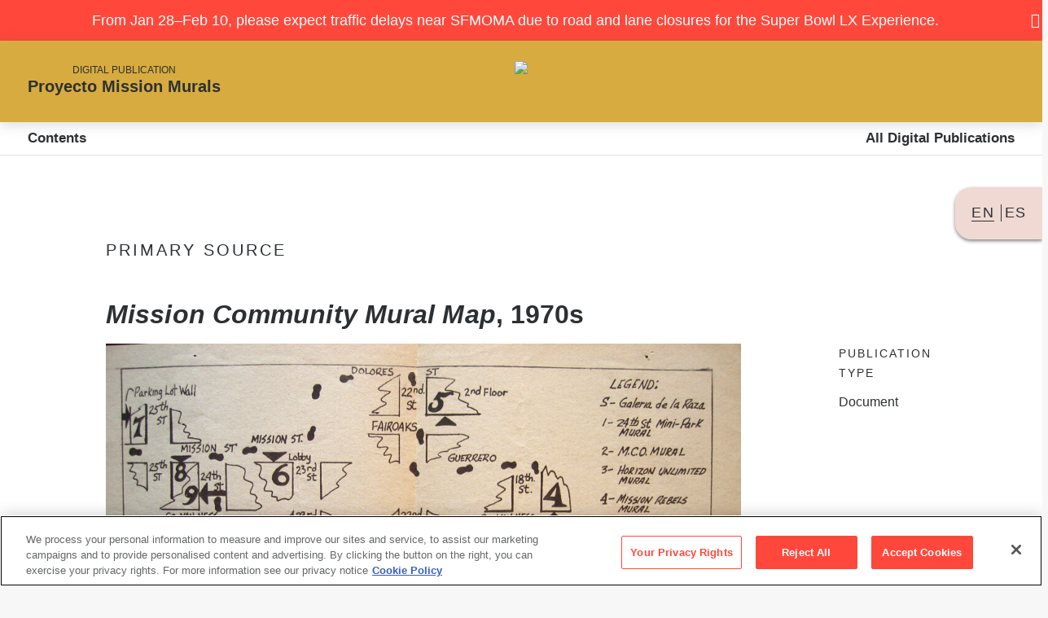

--- FILE ---
content_type: text/html; charset=UTF-8
request_url: https://www.sfmoma.org/research-materials/mission-community-mural-map-1970s/
body_size: 35650
content:
 <!doctype html>
<html lang="en-US" class="no-js">
	<head>
		<meta charset="UTF-8">
		<title>Mission Community Mural Map, 1970s &middot; SFMOMA</title>
        <link href="https://www.sfmoma.org/wp-content/themes/sfmomatheme/library/img/icons/favicon.ico" rel="shortcut icon">
        <link href="https://www.sfmoma.org/wp-content/themes/sfmomatheme/library/img/icons/touch.png" rel="apple-touch-icon-precomposed">
		<meta http-equiv="X-UA-Compatible" content="IE=edge,chrome=1">
		<meta name="viewport" content="width=device-width, initial-scale=1.0">
		<meta name="theme-color" media="(prefers-color-scheme: light)" content="#ffffff">
		<meta name="theme-color" media="(prefers-color-scheme: dark)"  content="#111111">
		<meta name="color-scheme" content="light dark">
		<meta name="facebook-domain-verification" content="lowzdgfoqnf5pdqk2gl8li59dv567f" />
				<script type='text/javascript'>window.addEventListener( 'load', () => { document.body.classList.remove('js-loading') } )</script>
					<script src="https://cdn.cookielaw.org/scripttemplates/otSDKStub.js"  type="text/javascript" charset="UTF-8" data-domain-script="01973263-9373-7bc9-b02e-37f3423f73f7" ></script>
			<script type="text/javascript">
				function OptanonWrapper() { }
			</script>
							<!-- Google Tag Manger Code -->
			<script>(function(w,d,s,l,i){w[l]=w[l]||[];w[l].push({'gtm.start':
			new Date().getTime(),event:'gtm.js'});var f=d.getElementsByTagName(s)[0],
			j=d.createElement(s),dl=l!='dataLayer'?'&l='+l:'';j.async=true;j.src=
			'https://www.googletagmanager.com/gtm.js?id='+i+dl;f.parentNode.insertBefore(j,f);
			})(window,document,'script','dataLayer','GTM-K52QJ6');</script>
			<!-- End Google Tag Manger Code -->
				<meta name='robots' content='index, follow, max-image-preview:large, max-snippet:-1, max-video-preview:-1' />
	<style>img:is([sizes="auto" i], [sizes^="auto," i]) { contain-intrinsic-size: 3000px 1500px }</style>
	
	<!-- This site is optimized with the Yoast SEO Premium plugin v26.8 (Yoast SEO v26.8) - https://yoast.com/product/yoast-seo-premium-wordpress/ -->
	<link rel="canonical" href="https://www.sfmoma.org/research-materials/mission-community-mural-map-1970s/" />
	<meta property="og:locale" content="en_US" />
	<meta property="og:type" content="article" />
	<meta property="og:title" content="Mission Community Mural Map, 1970s" />
	<meta property="og:url" content="https://www.sfmoma.org/research-materials/mission-community-mural-map-1970s/" />
	<meta property="og:site_name" content="SFMOMA" />
	<meta property="og:image" content="https://d1hhug17qm51in.cloudfront.net/www-media/2022/08/30230755/ESSAY_MM_CC_01-Fig-Cordova-Map-Nolan0363.jpg" />
	<meta property="og:image:width" content="2389" />
	<meta property="og:image:height" content="1462" />
	<meta property="og:image:type" content="image/jpeg" />
	<meta name="twitter:card" content="summary_large_image" />
	<script type="application/ld+json" class="yoast-schema-graph">{"@context":"https://schema.org","@graph":[{"@type":"WebPage","@id":"https://www.sfmoma.org/research-materials/mission-community-mural-map-1970s/","url":"https://www.sfmoma.org/research-materials/mission-community-mural-map-1970s/","name":"Mission Community Mural Map, 1970s &#183; SFMOMA","isPartOf":{"@id":"https://www.sfmoma.org/#website"},"primaryImageOfPage":{"@id":"https://www.sfmoma.org/research-materials/mission-community-mural-map-1970s/#primaryimage"},"image":{"@id":"https://www.sfmoma.org/research-materials/mission-community-mural-map-1970s/#primaryimage"},"thumbnailUrl":"https://d1hhug17qm51in.cloudfront.net/www-media/2022/08/30230755/ESSAY_MM_CC_01-Fig-Cordova-Map-Nolan0363.jpg","datePublished":"2022-10-28T21:16:12+00:00","breadcrumb":{"@id":"https://www.sfmoma.org/research-materials/mission-community-mural-map-1970s/#breadcrumb"},"inLanguage":"en-US","potentialAction":[{"@type":"ReadAction","target":["https://www.sfmoma.org/research-materials/mission-community-mural-map-1970s/"]}]},{"@type":"ImageObject","inLanguage":"en-US","@id":"https://www.sfmoma.org/research-materials/mission-community-mural-map-1970s/#primaryimage","url":"https://d1hhug17qm51in.cloudfront.net/www-media/2022/08/30230755/ESSAY_MM_CC_01-Fig-Cordova-Map-Nolan0363.jpg","contentUrl":"https://d1hhug17qm51in.cloudfront.net/www-media/2022/08/30230755/ESSAY_MM_CC_01-Fig-Cordova-Map-Nolan0363.jpg","width":2389,"height":1462,"caption":"Figure 1. Unidentified artist, Mission Community Mural Map, mid 1970s. Reproduction of an original map in the collection of Michael Nolan. Courtesy of Galería de la Raza"},{"@type":"BreadcrumbList","@id":"https://www.sfmoma.org/research-materials/mission-community-mural-map-1970s/#breadcrumb","itemListElement":[{"@type":"ListItem","position":1,"name":"Home","item":"https://www.sfmoma.org/"},{"@type":"ListItem","position":2,"name":"Research Materials","item":"https://www.sfmoma.org/research-materials/"},{"@type":"ListItem","position":3,"name":"Mission Community Mural Map, 1970s"}]},{"@type":"WebSite","@id":"https://www.sfmoma.org/#website","url":"https://www.sfmoma.org/","name":"SFMOMA","description":"San Francisco Museum of Modern Art","potentialAction":[{"@type":"SearchAction","target":{"@type":"EntryPoint","urlTemplate":"https://www.sfmoma.org/?s={search_term_string}"},"query-input":{"@type":"PropertyValueSpecification","valueRequired":true,"valueName":"search_term_string"}}],"inLanguage":"en-US"}]}</script>
	<!-- / Yoast SEO Premium plugin. -->


<link rel='stylesheet' id='eo-leaflet.js-css' href='https://www.sfmoma.org/wp-content/plugins/event-organiser/lib/leaflet/leaflet.min.css?ver=1.4.0' media='all' />
<style id='eo-leaflet.js-inline-css'>
.leaflet-popup-close-button{box-shadow:none!important;}
</style>
<link rel='stylesheet' id='wp-block-library-css' href='https://www.sfmoma.org/wp-includes/css/dist/block-library/style.min.css?ver=6.8.3' media='all' />
<style id='classic-theme-styles-inline-css'>
/*! This file is auto-generated */
.wp-block-button__link{color:#fff;background-color:#32373c;border-radius:9999px;box-shadow:none;text-decoration:none;padding:calc(.667em + 2px) calc(1.333em + 2px);font-size:1.125em}.wp-block-file__button{background:#32373c;color:#fff;text-decoration:none}
</style>
<link rel='stylesheet' id='activecampaign-form-block-css' href='https://www.sfmoma.org/wp-content/plugins/activecampaign-subscription-forms/activecampaign-form-block/build/style-index.css?ver=1762823064' media='all' />
<style id='co-authors-plus-coauthors-style-inline-css'>
.wp-block-co-authors-plus-coauthors.is-layout-flow [class*=wp-block-co-authors-plus]{display:inline}

</style>
<style id='co-authors-plus-avatar-style-inline-css'>
.wp-block-co-authors-plus-avatar :where(img){height:auto;max-width:100%;vertical-align:bottom}.wp-block-co-authors-plus-coauthors.is-layout-flow .wp-block-co-authors-plus-avatar :where(img){vertical-align:middle}.wp-block-co-authors-plus-avatar:is(.alignleft,.alignright){display:table}.wp-block-co-authors-plus-avatar.aligncenter{display:table;margin-inline:auto}

</style>
<style id='co-authors-plus-image-style-inline-css'>
.wp-block-co-authors-plus-image{margin-bottom:0}.wp-block-co-authors-plus-image :where(img){height:auto;max-width:100%;vertical-align:bottom}.wp-block-co-authors-plus-coauthors.is-layout-flow .wp-block-co-authors-plus-image :where(img){vertical-align:middle}.wp-block-co-authors-plus-image:is(.alignfull,.alignwide) :where(img){width:100%}.wp-block-co-authors-plus-image:is(.alignleft,.alignright){display:table}.wp-block-co-authors-plus-image.aligncenter{display:table;margin-inline:auto}

</style>
<style id='global-styles-inline-css'>
:root{--wp--preset--aspect-ratio--square: 1;--wp--preset--aspect-ratio--4-3: 4/3;--wp--preset--aspect-ratio--3-4: 3/4;--wp--preset--aspect-ratio--3-2: 3/2;--wp--preset--aspect-ratio--2-3: 2/3;--wp--preset--aspect-ratio--16-9: 16/9;--wp--preset--aspect-ratio--9-16: 9/16;--wp--preset--color--black: #000000;--wp--preset--color--cyan-bluish-gray: #abb8c3;--wp--preset--color--white: #ffffff;--wp--preset--color--pale-pink: #f78da7;--wp--preset--color--vivid-red: #cf2e2e;--wp--preset--color--luminous-vivid-orange: #ff6900;--wp--preset--color--luminous-vivid-amber: #fcb900;--wp--preset--color--light-green-cyan: #7bdcb5;--wp--preset--color--vivid-green-cyan: #00d084;--wp--preset--color--pale-cyan-blue: #8ed1fc;--wp--preset--color--vivid-cyan-blue: #0693e3;--wp--preset--color--vivid-purple: #9b51e0;--wp--preset--gradient--vivid-cyan-blue-to-vivid-purple: linear-gradient(135deg,rgba(6,147,227,1) 0%,rgb(155,81,224) 100%);--wp--preset--gradient--light-green-cyan-to-vivid-green-cyan: linear-gradient(135deg,rgb(122,220,180) 0%,rgb(0,208,130) 100%);--wp--preset--gradient--luminous-vivid-amber-to-luminous-vivid-orange: linear-gradient(135deg,rgba(252,185,0,1) 0%,rgba(255,105,0,1) 100%);--wp--preset--gradient--luminous-vivid-orange-to-vivid-red: linear-gradient(135deg,rgba(255,105,0,1) 0%,rgb(207,46,46) 100%);--wp--preset--gradient--very-light-gray-to-cyan-bluish-gray: linear-gradient(135deg,rgb(238,238,238) 0%,rgb(169,184,195) 100%);--wp--preset--gradient--cool-to-warm-spectrum: linear-gradient(135deg,rgb(74,234,220) 0%,rgb(151,120,209) 20%,rgb(207,42,186) 40%,rgb(238,44,130) 60%,rgb(251,105,98) 80%,rgb(254,248,76) 100%);--wp--preset--gradient--blush-light-purple: linear-gradient(135deg,rgb(255,206,236) 0%,rgb(152,150,240) 100%);--wp--preset--gradient--blush-bordeaux: linear-gradient(135deg,rgb(254,205,165) 0%,rgb(254,45,45) 50%,rgb(107,0,62) 100%);--wp--preset--gradient--luminous-dusk: linear-gradient(135deg,rgb(255,203,112) 0%,rgb(199,81,192) 50%,rgb(65,88,208) 100%);--wp--preset--gradient--pale-ocean: linear-gradient(135deg,rgb(255,245,203) 0%,rgb(182,227,212) 50%,rgb(51,167,181) 100%);--wp--preset--gradient--electric-grass: linear-gradient(135deg,rgb(202,248,128) 0%,rgb(113,206,126) 100%);--wp--preset--gradient--midnight: linear-gradient(135deg,rgb(2,3,129) 0%,rgb(40,116,252) 100%);--wp--preset--font-size--small: 13px;--wp--preset--font-size--medium: 20px;--wp--preset--font-size--large: 36px;--wp--preset--font-size--x-large: 42px;--wp--preset--spacing--20: 0.44rem;--wp--preset--spacing--30: 0.67rem;--wp--preset--spacing--40: 1rem;--wp--preset--spacing--50: 1.5rem;--wp--preset--spacing--60: 2.25rem;--wp--preset--spacing--70: 3.38rem;--wp--preset--spacing--80: 5.06rem;--wp--preset--shadow--natural: 6px 6px 9px rgba(0, 0, 0, 0.2);--wp--preset--shadow--deep: 12px 12px 50px rgba(0, 0, 0, 0.4);--wp--preset--shadow--sharp: 6px 6px 0px rgba(0, 0, 0, 0.2);--wp--preset--shadow--outlined: 6px 6px 0px -3px rgba(255, 255, 255, 1), 6px 6px rgba(0, 0, 0, 1);--wp--preset--shadow--crisp: 6px 6px 0px rgba(0, 0, 0, 1);}:where(.is-layout-flex){gap: 0.5em;}:where(.is-layout-grid){gap: 0.5em;}body .is-layout-flex{display: flex;}.is-layout-flex{flex-wrap: wrap;align-items: center;}.is-layout-flex > :is(*, div){margin: 0;}body .is-layout-grid{display: grid;}.is-layout-grid > :is(*, div){margin: 0;}:where(.wp-block-columns.is-layout-flex){gap: 2em;}:where(.wp-block-columns.is-layout-grid){gap: 2em;}:where(.wp-block-post-template.is-layout-flex){gap: 1.25em;}:where(.wp-block-post-template.is-layout-grid){gap: 1.25em;}.has-black-color{color: var(--wp--preset--color--black) !important;}.has-cyan-bluish-gray-color{color: var(--wp--preset--color--cyan-bluish-gray) !important;}.has-white-color{color: var(--wp--preset--color--white) !important;}.has-pale-pink-color{color: var(--wp--preset--color--pale-pink) !important;}.has-vivid-red-color{color: var(--wp--preset--color--vivid-red) !important;}.has-luminous-vivid-orange-color{color: var(--wp--preset--color--luminous-vivid-orange) !important;}.has-luminous-vivid-amber-color{color: var(--wp--preset--color--luminous-vivid-amber) !important;}.has-light-green-cyan-color{color: var(--wp--preset--color--light-green-cyan) !important;}.has-vivid-green-cyan-color{color: var(--wp--preset--color--vivid-green-cyan) !important;}.has-pale-cyan-blue-color{color: var(--wp--preset--color--pale-cyan-blue) !important;}.has-vivid-cyan-blue-color{color: var(--wp--preset--color--vivid-cyan-blue) !important;}.has-vivid-purple-color{color: var(--wp--preset--color--vivid-purple) !important;}.has-black-background-color{background-color: var(--wp--preset--color--black) !important;}.has-cyan-bluish-gray-background-color{background-color: var(--wp--preset--color--cyan-bluish-gray) !important;}.has-white-background-color{background-color: var(--wp--preset--color--white) !important;}.has-pale-pink-background-color{background-color: var(--wp--preset--color--pale-pink) !important;}.has-vivid-red-background-color{background-color: var(--wp--preset--color--vivid-red) !important;}.has-luminous-vivid-orange-background-color{background-color: var(--wp--preset--color--luminous-vivid-orange) !important;}.has-luminous-vivid-amber-background-color{background-color: var(--wp--preset--color--luminous-vivid-amber) !important;}.has-light-green-cyan-background-color{background-color: var(--wp--preset--color--light-green-cyan) !important;}.has-vivid-green-cyan-background-color{background-color: var(--wp--preset--color--vivid-green-cyan) !important;}.has-pale-cyan-blue-background-color{background-color: var(--wp--preset--color--pale-cyan-blue) !important;}.has-vivid-cyan-blue-background-color{background-color: var(--wp--preset--color--vivid-cyan-blue) !important;}.has-vivid-purple-background-color{background-color: var(--wp--preset--color--vivid-purple) !important;}.has-black-border-color{border-color: var(--wp--preset--color--black) !important;}.has-cyan-bluish-gray-border-color{border-color: var(--wp--preset--color--cyan-bluish-gray) !important;}.has-white-border-color{border-color: var(--wp--preset--color--white) !important;}.has-pale-pink-border-color{border-color: var(--wp--preset--color--pale-pink) !important;}.has-vivid-red-border-color{border-color: var(--wp--preset--color--vivid-red) !important;}.has-luminous-vivid-orange-border-color{border-color: var(--wp--preset--color--luminous-vivid-orange) !important;}.has-luminous-vivid-amber-border-color{border-color: var(--wp--preset--color--luminous-vivid-amber) !important;}.has-light-green-cyan-border-color{border-color: var(--wp--preset--color--light-green-cyan) !important;}.has-vivid-green-cyan-border-color{border-color: var(--wp--preset--color--vivid-green-cyan) !important;}.has-pale-cyan-blue-border-color{border-color: var(--wp--preset--color--pale-cyan-blue) !important;}.has-vivid-cyan-blue-border-color{border-color: var(--wp--preset--color--vivid-cyan-blue) !important;}.has-vivid-purple-border-color{border-color: var(--wp--preset--color--vivid-purple) !important;}.has-vivid-cyan-blue-to-vivid-purple-gradient-background{background: var(--wp--preset--gradient--vivid-cyan-blue-to-vivid-purple) !important;}.has-light-green-cyan-to-vivid-green-cyan-gradient-background{background: var(--wp--preset--gradient--light-green-cyan-to-vivid-green-cyan) !important;}.has-luminous-vivid-amber-to-luminous-vivid-orange-gradient-background{background: var(--wp--preset--gradient--luminous-vivid-amber-to-luminous-vivid-orange) !important;}.has-luminous-vivid-orange-to-vivid-red-gradient-background{background: var(--wp--preset--gradient--luminous-vivid-orange-to-vivid-red) !important;}.has-very-light-gray-to-cyan-bluish-gray-gradient-background{background: var(--wp--preset--gradient--very-light-gray-to-cyan-bluish-gray) !important;}.has-cool-to-warm-spectrum-gradient-background{background: var(--wp--preset--gradient--cool-to-warm-spectrum) !important;}.has-blush-light-purple-gradient-background{background: var(--wp--preset--gradient--blush-light-purple) !important;}.has-blush-bordeaux-gradient-background{background: var(--wp--preset--gradient--blush-bordeaux) !important;}.has-luminous-dusk-gradient-background{background: var(--wp--preset--gradient--luminous-dusk) !important;}.has-pale-ocean-gradient-background{background: var(--wp--preset--gradient--pale-ocean) !important;}.has-electric-grass-gradient-background{background: var(--wp--preset--gradient--electric-grass) !important;}.has-midnight-gradient-background{background: var(--wp--preset--gradient--midnight) !important;}.has-small-font-size{font-size: var(--wp--preset--font-size--small) !important;}.has-medium-font-size{font-size: var(--wp--preset--font-size--medium) !important;}.has-large-font-size{font-size: var(--wp--preset--font-size--large) !important;}.has-x-large-font-size{font-size: var(--wp--preset--font-size--x-large) !important;}
:where(.wp-block-post-template.is-layout-flex){gap: 1.25em;}:where(.wp-block-post-template.is-layout-grid){gap: 1.25em;}
:where(.wp-block-columns.is-layout-flex){gap: 2em;}:where(.wp-block-columns.is-layout-grid){gap: 2em;}
:root :where(.wp-block-pullquote){font-size: 1.5em;line-height: 1.6;}
</style>
<link rel='stylesheet' id='ep_general_styles-css' href='https://www.sfmoma.org/wp-content/plugins/elasticpress/dist/css/general-styles.css?ver=66295efe92a630617c00' media='all' />
<link rel='stylesheet' id='theme-css' href='https://www.sfmoma.org/wp-content/themes/sfmomatheme/build/css/build.css?ver=3.3.23' media='all' />
<script src="https://www.sfmoma.org/wp-includes/js/jquery/jquery.min.js?ver=3.7.1" id="jquery-core-js"></script>
<script src="https://www.sfmoma.org/wp-includes/js/jquery/jquery-migrate.min.js?ver=3.4.1" id="jquery-migrate-js"></script>
<script id="sfm-animation-script-js-extra">
var sfmQAnimationData = {"ajaxurl":"https:\/\/www.sfmoma.org\/wp-admin\/admin-ajax.php","nonce":"915132a2fb"};
</script>
<script src="https://www.sfmoma.org/wp-content/plugins/sfmoma-animations/dist/js/sfmoma-animations.js?ver=0.63" id="sfm-animation-script-js"></script>
<script src="https://www.sfmoma.org/wp-includes/js/dist/hooks.min.js?ver=4d63a3d491d11ffd8ac6" id="wp-hooks-js"></script>
<script src="https://www.sfmoma.org/wp-includes/js/dist/i18n.min.js?ver=5e580eb46a90c2b997e6" id="wp-i18n-js"></script>
<script id="wp-i18n-js-after">
wp.i18n.setLocaleData( { 'text direction\u0004ltr': [ 'ltr' ] } );
</script>
<script src="https://www.sfmoma.org/wp-content/themes/sfmomatheme/build/js/vendor.js?ver=3.3.23" id="theme-vendor-js"></script>
<script id="theme-js-before">
window.APP = window.APP || {};APP.data = Object.assign( APP.data || {}, {"SetupTheme":{"theme_url":"https:\/\/www.sfmoma.org\/wp-content\/themes\/sfmomatheme","ajaxurl":"https:\/\/www.sfmoma.org\/wp-admin\/admin-ajax.php","museum_store":"https:\/\/www.sfmoma.org\/store","enable_ticker":true,"primary_path_collection":"artists-artworks","primary_path_events":"events","primary_path_exhibitions":"exhibitions","svg_arrow_previous":"<svg aria-hidden=\"true\" focusable=\"false\" role=\"img\" class=\"control--arrow-left\" version=\"1.1\" xmlns=\"http:\/\/www.w3.org\/2000\/svg\" xmlns:xlink=\"http:\/\/www.w3.org\/1999\/xlink\" x=\"0px\" y=\"0px\" viewBox=\"0 0 14.69 11.54\" style=\"enable-background:new 0 0 14.69 11.54;\" xml:space=\"preserve\"><g><path class=\"control--arrow-left-path\" d=\"M5.52,6.63c-0.75,0-1.33,0-2.5-0.07c0.87,0.7,1.75,1.57,2.44,2.26l1.52,1.52l-1.21,1.21L0,5.77L5.77,0\t\tl1.21,1.21L5.46,2.73C4.76,3.42,3.89,4.29,3.02,4.99c1.17-0.07,1.76-0.07,2.5-0.07h9.17v1.71H5.52z\"\/><\/g><\/svg>","svg_arrow_next":"<svg aria-hidden=\"true\" focusable=\"false\" role=\"img\" class=\"control--arrow-right\" version=\"1.1\" xmlns=\"http:\/\/www.w3.org\/2000\/svg\" xmlns:xlink=\"http:\/\/www.w3.org\/1999\/xlink\" x=\"0px\" y=\"0px\" viewBox=\"0 0 14.69 11.54\" style=\"enable-background:new 0 0 14.69 11.54;\" xml:space=\"preserve\"><g><path class=\"control--arrow-right-path\" d=\"M9.17,4.92c0.75,0,1.33,0,2.5,0.07c-0.87-0.7-1.75-1.57-2.44-2.26L7.72,1.21L8.92,0l5.77,5.77l-5.77,5.77\t\tl-1.21-1.21l1.52-1.52c0.69-0.69,1.57-1.56,2.44-2.26c-1.17,0.07-1.76,0.07-2.5,0.07H0V4.92H9.17z\"\/><\/g><\/svg>","svg_arrow_90_right":"<svg aria-hidden=\"true\" focusable=\"false\" role=\"img\" class=\"control--arrow-angle-90-right\" width=\"20px\" version=\"1.1\" xmlns=\"http:\/\/www.w3.org\/2000\/svg\" xmlns:xlink=\"http:\/\/www.w3.org\/1999\/xlink\" height=\"35px\" viewBox=\"0 0 20 35\"><g stroke=\"none\" stroke-width=\"1\"><g transform=\"translate(-1344.000000, -563.000000)\"><g transform=\"translate(75.000000, 563.000000)\"><polygon class=\"control--arrow-angle-90-right-polygon\" points=\"1272.355 0 1269 3.525 1282.2925 17.5 1269 31.4775 1272.355 35 1289 17.5\"><\/polygon><\/g><\/g><\/g><\/svg>","svg_input_check":"<svg aria-hidden=\"true\" focusable=\"false\" role=\"img\" class=\"input--check-svg\" viewBox=\"0 0 32 32\" xmlns=\"http:\/\/www.w3.org\/2000\/svg\" aria-hidden=\"true\" role=\"presentation\" focusable=\"false\"><path class=\"input--check-path\" fill=\"none\" d=\"m4 16.5 8 8 16-16\"><\/path><\/svg>"}});
</script>
<script src="https://www.sfmoma.org/wp-content/themes/sfmomatheme/build/js/app.js?ver=3.3.23" id="theme-js"></script>
<link rel="https://api.w.org/" href="https://www.sfmoma.org/wp-json/" /><link rel="alternate" title="JSON" type="application/json" href="https://www.sfmoma.org/wp-json/wp/v2/research-materials/518758" /><link rel='shortlink' href='https://www.sfmoma.org/?p=518758' />
<link rel="alternate" title="oEmbed (JSON)" type="application/json+oembed" href="https://www.sfmoma.org/wp-json/oembed/1.0/embed?url=https%3A%2F%2Fwww.sfmoma.org%2Fresearch-materials%2Fmission-community-mural-map-1970s%2F" />
<link rel="alternate" title="oEmbed (XML)" type="text/xml+oembed" href="https://www.sfmoma.org/wp-json/oembed/1.0/embed?url=https%3A%2F%2Fwww.sfmoma.org%2Fresearch-materials%2Fmission-community-mural-map-1970s%2F&#038;format=xml" />
			<script type="text/javascript">
				<!--//--><![CDATA[//><!--
					var images = new Array()
					function preload() {
						for (i = 0;i < preload.arguments.length;i++) {
							images[i] = new Image()
							images[i].src = preload.arguments[i]
						}
					}
					preload("https://www.sfmoma.org/wp-content/themes/sfmomatheme/library/svg/logo/sf.svg#sf", "https://www.sfmoma.org/wp-content/themes/sfmomatheme/library/svg/logo/mo.svg#mo", "https://www.sfmoma.org/wp-content/themes/sfmomatheme/library/svg/logo/ma.svg#ma");
				//--><!]]>
			</script>
				<style id="wp-custom-css">
			body.page-template-page-exhibitons .exhibitionticketwednesday{top:0;}		</style>
		        	</head>
	<body class="wp-singular research-materials-template-default single single-research-materials postid-518758 wp-theme-sfmomatheme ticker-enabled mission-community-mural-map-1970s dp--active dp--mission-murals dp--post-research-materials">
	<a id="skip-nav-link" class="skip-content-link screen-reader-text" tabindex="1" accesskey="s" href="#content-begin" role="link">Skip to content</a>
	<script type='text/javascript'>document.body.classList.add( 'js-loading' )</script>				<style type="text/css">
					/* Link color */
					.dp--active .controls--expand-collapse span,
					.dp--active .mainnav.digital-publication--header .digital-publication--links > a,
					.dp--active.page-template-page-toc .inpagetab-items-item, 
					.dp--active.page-template-page-toc .inpagetab-items-item:hover,
					.dp--active.page-template-page-toc .inpagetab-items-item[aria-selected="true"],
					.dp--active.page-template-page-toc .inpagetab-items-item[aria-selected="true"]:hover,
					.dp--active .digital-publication--language-gateway a.gateway--item-active,
					.dp--active.page-template-page-toc .digital-publication--language-gateway a.gateway--item-active,
					.dp--active .digital-publication--language-gateway a:hover,
					.dp--active .page-template-page-toc .digital-publication--language-gateway a:hover,
					.publicationsgrid--with-details .publicationsgrid--details-container > ul.publicationsgrid--artist a > .publicationsgrid--grid-item-artist,
					.publicationsgrid--wrapper-grid ul.publicationsgrid--artist li > a,
					.publicationsgrid--wrapper-grid ul.publicationsgrid--artist li > a > *,
					.dp--active a.publicationsgrid--grid-item > *,
					.publicationsgrid div.pagination .searchresults-wrapper-pagination .page-numbers,
					.publicationsgrid.watch-grid-page div.pagination .searchresults-wrapper-pagination .page-numbers,
					.dp--active.single-artist section.dpartist--artistbio-wrapper .artistlongbio .artistlongbio--read-more .artistlongbio-title > a,
					.publicationsgrid--wrapper-grid > .pagination .searchresults-wrapper-pagination .page-numbers,
					.dpartist--artworks div.pagination .searchresults-wrapper-pagination .page-numbers,
					.dpartist--essays div.pagination .searchresults-wrapper-pagination .page-numbers,
					.dp--active .publicationsgrid.dpartist--artworks ul.publicationsgrid--artwork li.publication--list-item a.publicationsgrid--grid-item .publicationsgrid--grid-item--datecreated,
					.dp--active .publicationsgrid.dpartist--artworks ul.publicationsgrid--artwork li.publication--list-item a.publicationsgrid--grid-item .publicationsgrid--grid-item-artworktitle,
					.dp--active .publicationsgrid.dpartist--artworks ul.publicationsgrid--artwork li.publication--list-item a.publicationsgrid--grid-item .publicationsgrid--grid-item-artworktitle > i,
					.dp--active .publicationsgrid.artwork-grid-page ul.publicationsgrid--artwork li.publication--list-item a.publicationsgrid--grid-item .publicationsgrid--grid-item--datecreated,
					.dp--active .publicationsgrid.artwork-grid-page ul.publicationsgrid--artwork li.publication--list-item a.publicationsgrid--grid-item .publicationsgrid--grid-item-artworktitle,
					.dp--active .publicationsgrid.artwork-grid-page ul.publicationsgrid--artwork li.publication--list-item a.publicationsgrid--grid-item .publicationsgrid--grid-item-artworktitle > i,
					.dp--active.single-artist section.publicationsgrid.dpartist--essays .publicationsgrid--essays-item.essay--with-preview .publicationsgrid--grid-item-title,
					.dp--active.single-artist section.publicationsgrid.dpartist--essays .essays--more-button,
					.dp--active.page-template-page-toc .tabs--panel > p > a,
					.dp--active .modulebuilder .wysiwygmodule .wysiwygmodule-content a,
					.dp--active.page-template-page-toc .tabs--panel li> a,
					.dp--active.single-research-materials .researchmaterialheader--show-transcript,
					.dp--active.single-essays h4.essaysingleheader-author a,
					.dp--active.single-essays .single-column-content.wysiwygmodule-content a,
					.dp--active.single-essays .single-column-content.wysiwygmodule-content .essaysinglecite-wrapper-cite a,
					.dp--active.single-essays .authorbyline .authorbyline-userinfo a,
					.dp--active.single-artist section.dpartist--artistbio-wrapper .artistlongbio .artistlongbio-text > p a,
					.dp--active.single-artist section.dpartist--artistbio-wrapper .artistlongbio .artistlongbio-text > p > sup > a,
					.dp--active.single-artist section.publicationsgrid.dpartist--essays .essays--preview a
						/* Text: link_color */{
						color: #2D3033;
					}
					.dp--active.page-template-page-toc .inpagetab-items-item.inpagetab-item--active,
					.dp--active.page-template-page-toc .inpagetab-items-item:hover,
					.dp--active.page-template-page-toc .inpagetab-items-item[aria-selected="true"],
					.dp--active.page-template-page-toc .inpagetab-items-item[aria-selected="true"][aria-selected="true"],
					.dp--active.page-template-page-toc .inpagetab-backtotop-link:hover
						/* Text: link_color */{
						border-color: #2D3033;
						border-image: none;
					}
					.dp--active .digital-publication--language-gateway a,
					.page-template-page-toc .digital-publication--language-gateway a
						/* Text: link_primary_inactive */{
						color: #2d3033;
					}
					.digital-publication--header .mainnav-topbar a,
					.digital-publication--footer .footernav-sitemap a,
					.dp--active .dpartist--interviews .publicationsgrid--wrapper-grid > .pagination .searchresults-wrapper-pagination .page-numbers, 
					.dp--active .interviews-grid-page .publicationsgrid--wrapper-grid > .pagination .searchresults-wrapper-pagination .page-numbers,
					.publicationsgrid--with-details .publicationsgrid--details-container > ul.publicationsgrid--artist .publicationsgrid--grid-item-artist-link,
					.publicationsgrid--with-details .publicationsgrid--details-container > ul.publicationsgrid--artist .publicationsgrid--grid-item-artist-link > a,
					.dp--active .dpartist--interviews.publicationsgrid .publicationsgrid.listen-grid-page div.pagination > .searchresults-wrapper-pagination .page-numbers,
					.publication-template-page-digital-publication section.publicationsgrid:nth-of-type( 2 ) .publicationsgrid--wrapper-grid ul li a.publicationsgrid--grid-item > h3,
					.publication-template-page-digital-publication section.publicationsgrid:nth-of-type( 2 ) .publicationsgrid--wrapper-grid ul li a.publicationsgrid--grid-item > h5,
					.publication-template-page-digital-publication section.publicationsgrid:nth-of-type( 2 ) .publicationsgrid--wrapper-grid ul li a.publicationsgrid--grid-item > figure > figcaption > *,					
					.publication-template-page-digital-publication section.publicationsgrid:nth-of-type( 2 ) .publicationsgrid--wrapper-grid ul li a.publicationsgrid--grid-item > .publicationsgrid--grid-item-details > *,
					.page-template-page-digital-publication section.publicationsgrid:nth-of-type( 3 ) .publicationsgrid--wrapper-grid ul li a.publicationsgrid--grid-item > h3,
					.page-template-page-digital-publication section.publicationsgrid:nth-of-type( 3 ) .publicationsgrid--wrapper-grid ul li a.publicationsgrid--grid-item > h5,
					.page-template-page-digital-publication section.publicationsgrid:nth-of-type( 3 ) .publicationsgrid--wrapper-grid ul li a.publicationsgrid--grid-item > figure > figcaption > *
					.page-template-page-digital-publication section.publicationsgrid:nth-of-type( 3 ) .publicationsgrid--wrapper-grid ul li a.publicationsgrid--grid-item > .publicationsgrid--grid-item-details > *,
					section.listen-grid-page .publicationsgrid--wrapper a.publicationsgrid--grid-item > h3,
					section.listen-grid-page .publicationsgrid--wrapper a.publicationsgrid--grid-item > h5,
					section.listen-grid-page .publicationsgrid--wrapper a.publicationsgrid--grid-item > figure > figcaption > *,
					section.listen-grid-page .publicationsgrid--wrapper a.publicationsgrid--grid-item > .publicationsgrid--grid-item-details > *,
					section.watch-grid-page .publicationsgrid--wrapper a.publicationsgrid--grid-item > h3,
					section.watch-grid-page .publicationsgrid--wrapper a.publicationsgrid--grid-item > h5,
					section.watch-grid-page .publicationsgrid--wrapper a.publicationsgrid--grid-item > figure > figcaption > *,
					section.watch-grid-page .publicationsgrid--wrapper a.publicationsgrid--grid-item > .publicationsgrid--grid-item-details > *,
					.page-template-page section.publicationsgrid:nth-of-type( 3 ) .publicationsgrid--wrapper-grid ul li a.publicationsgrid--grid-item > h3,
					.dp--active.single-artist section.publicationsgrid.dpartist--interviews a.publicationsgrid--grid-item-link > *,
					.dp--active .publicationsgrid--grid-item-show-transcript,
					.dp--active.single-artist section.publicationsgrid.dpartist--exhibitions .publicationsgrid-exhibition--more,
					.dp--active .dpartist--exhibitions div.pagination .searchresults-wrapper-pagination .page-numbers,
					.dp--active .listen-grid-page.publicationsgrid div.pagination .searchresults-wrapper-pagination .page-numbers,
					.dp--active .watch-grid-page.publicationsgrid div.pagination .searchresults-wrapper-pagination .page-numbers,
					body.single-watch.dp--active > section:nth-of-type(1).media--watch .content-panel--subheader,
					.dp--active.page-template-page-toc .tabs--panel > p > a.artist-page,
					.publication-template-page-digital-publication div.dphero figure .dphero--intro > p a,
					.publication-template-page-digital-publication div.dphero figure figcaption > .dphero--sponsor a
						/* Text: link_secondary */{
						color: #2d3033;
					}
					.dp--active.single-research-materials .dphero .dphero--cta a,
					.publication-template-page-digital-publication div.dphero figure .dphero--intro > p a,
					.publication-template-page-digital-publication div.dphero figure figcaption > .dphero--sponsor a
						/* Text: link_hero */{
						color: #ffffff;
					}
					.dp--active.single-research-materials .dphero .dphero--cta
						/* Text: link_hero */{
						border-color: #ffffff;
					}
					/* Text */
					.dp--active h3.content-panel--header,
					.dp--active .publicationsgrid--grid-item-artist-subitle,
					.dp--active .digital-publication--language-gateway h4,
					.dp--active .publicationsgrid--description > h3,
					.publicationsgrid--with-details .publicationsgrid--details-container > ul.publicationsgrid--artist .publicationsgrid--grid-item-artist-bio,
					.publicationsgrid--with-details .publicationsgrid--details-container > ul.publicationsgrid--artist .publicationsgrid--grid-item-artist-subtitle,
					.publicationsgrid--with-details .publicationsgrid--details-container > ul.publicationsgrid--artist .publicationsgrid--grid-item-artist,
					.digital-publication--footer .footernav-main-menu-col-item.link,
					.digital-publication--footer .footernav-main-brand-title,
					.digital-publication--footer .footernav-main-menu-col-item,
					.digital-publication--footer .footernav-main-copyright,
					.digital-publication--footer .footernav--dp-info,
					.digital-publication--footer .footernav--dp-info h5,
					.publication-template-page-digital-publication section.publicationsgrid.publicationsgrid--with-details .publicationsgrid--wrapper .content-panel--header,
					.publicationsgrid--wrapper-grid .publicationsgrid--description h1, 
					.publicationsgrid--wrapper-grid .publicationsgrid--description h2,
					.publicationsgrid--wrapper-grid .publicationsgrid--description h3
					.publicationsgrid--wrapper-grid .publicationsgrid--description h4,
					.publicationsgrid--wrapper-grid .publicationsgrid--description h5,
					.publicationsgrid--wrapper-grid .publicationsgrid--description h6,
					.publicationsgrid--wrapper-grid .publicationsgrid--description p,
					.publicationsgrid--with-details .publicationsgrid--details-wrapper > ul h3.publicationsgrid--grid-item-artist,
					.publicationsgrid--with-details .publicationsgrid--details-wrapper > ul.publicationsgrid--artist .image-not-available,
					.publicationsgrid--wrapper-grid .publicationsgrid--artist-item .image-not-available,
					.dp--active.single-artist section.dpartist--artistbio-wrapper .artistlongbio .artistlongbio-text > h3,
					.dp--active.single-artist section.dpartist--artistbio-wrapper .dpartist--type,
					.dp--active.single-artist section.dpartist--artistbio-wrapper .dpartist--name,
					.dp--active.single-artist section.dpartist--artistbio-wrapper .dpartist--nationality,
					.dp--active.single-artist section.dpartist--artistbio-wrapper .dpartist--lifeinfo,
					.dp--active.single-artist section.dpartist--artistbio-wrapper .artistlongbio .artistlongbio-text > p,
					.dp--active .publicationsgrid.artwork-grid-page .content-panel--header,
					.dp--active .publicationsgrid--wrapper-grid.publicationsgrid--with-preview .publicationsgrid--grid-item-date,
					.dp--active.single-artist section.publicationsgrid.dpartist--essays .essays--preview,
					.dp--active .footnotes li,
					.dp--active .media--transcriptions .transcript--wrapper > h3:first-child,
					.dp--active .media--transcriptions .transcript--wrapper .transcript--text,
					.page-template-page-toc .contenttypemain h1,
					.page-template-page-toc .inpagetab-top-title,
					.page-template-page-toc > .modulebuilder .inpagetab > hr,
					.dp--active.page-template-page-toc .inpagetab--grid,
					.dp--active.page-template-page-toc .inpagetab--grid sup > a,
					.dp--active.page-template-page-toc .inpagetab--grid > h3,
					.dp--active.page-template-page-toc .inpagetab-items,
					.dp--active.page-template-page-toc .tabs--panel > h4:first-of-type,
					.dp--active.page-template-page-toc .single-column-content.wysiwygmodule-content > *,
					.dp--active.single-research-materials .researchmaterialheader-posttype-text, 
					.dp--active.research-materials-template-default .researchmaterialheader-posttype-text,
					.dp--active.single-research-materials .researchmaterialheader-wrapper-top-author, 
					.dp--active.single-research-materials .researchmterialheader-wrapper-top--detail,
					.dp--active.single-research-materials .researchmaterialheader-wrapper-top-title,
					.dp--active.single-research-materials .researchmaterialheader--download-wrapper .researchmaterialheader--download, 
					.dp--active.single-research-materials .researchmaterialheader--download-wrapper .researchmaterialheader--download-icon,
					.dp--active.single-research-materials .researchmaterialheader-wrapper-right,
					.dp--active.single-research-materials .researchmaterialheader-wrapper-left .wysiwygmodule-content p,
					.dp--active.single-research-materials .researchmaterialheader-wrapper-left .wysiwygmodule-content a,
					.dp--active.single-research-materials .researchmaterialheader--transcript-available,
					.dp--active.single-research-materials .researchmaterialheader--transcript-text,
					.dp--active.single-research-materials .researchmaterialheader--transcript-credit,
					.dp--active.single-essays .essaysingleheader-posttype-text,
					.dp--active.single-essays .essaysingleheader-title,
					.dp--active.single-essays .essaysingleheader-author,
					.dp--active.single-essays .single-column-content.wysiwygmodule-content,
					.dp--active.single-essays h5.essaysinglecite-wrapper-cite,
					.dp--active.single-essays .authorbyline-userinfo,
					.dp--active.single-essays .authorbyline-userinfo-title,
					.dp--active.single-essays h4.essaysingleheader-author
						/* Text: Primary */{
						color: #2d3033;
					}
					.page-template-page-toc > .modulebuilder .inpagetab > hr
						/* Text: Primary */{
						background-color: #2d3033;
					}

					.digital-publication--header .mainnav-topbar .mainnav-topbar-wrapper-left-link h3,
					.digital-publication--header .mainnav-topbar .mainnav-topbar-wrapper-left-link h4,
					.digital-publication--header .mainnav-topbar .mainnav-topbar-wrapper-right-link,
					.digital-publication--header .mainnav-topbar .mainnav-topbar-wrapper-left-link,
					.digital-publication--header .mainnav-topbar,
					.digital-publication--footer .footernav-sitemap,
					.page-template-page-toc .digital-publication--language-gateway h4,
					.page-template-page-digital-publication section.publicationsgrid:nth-of-type( 3 ) .content-panel--header,
					.publication-template-page-digital-publication section.publicationsgrid:nth-of-type( 2 ) .content-panel--header,
					section.listen-grid-page .publicationsgrid--wrapper .content-panel--header,
					section.watch-grid-page .publicationsgrid--wrapper .content-panel--header,
					.page-template-page section.publicationsgrid:nth-of-type( 3 ) .content-panel--header,
					.dp--active.single-artist section.publicationsgrid.dpartist--interviews .content-panel--header,
					.dp--active.single-artist section.publicationsgrid.dpartist--exhibitions .exhibition--preview-wrapper > *,
					.dp--active.single-artist section.publicationsgrid.dpartist--exhibitions .publicationsgrid--exhibition-intro p,
					body.single-listen.dp--active > section:nth-of-type(1).media--listen .content-panel--subheader,
					body.single-listen.dp--active > section:nth-of-type(1).media--listen .publicationsgrid--grid-item-title,
					body.single-listen.dp--active > section:nth-of-type(1).media--listen .publicationsgrid--grid-item-caption,
					body.single-listen.dp--active > section:nth-of-type(1).media--listen .publicationsgrid--grid-interview-title,
					body.single-listen.dp--active > section:nth-of-type(1).media--listen .content-panel--header,
					body.single-watch.dp--active > section:nth-of-type(1).media--watch .content-panel--subheader
					body.single-watch.dp--active > section:nth-of-type(1).media--watch .publicationsgrid--grid-item-title,
					body.single-watch.dp--active > section:nth-of-type(1).media--watch .publicationsgrid--grid-item-caption,
					body.single-watch.dp--active > section:nth-of-type(1).media--watch .publicationsgrid--grid-interview-title,
					body.single-watch.dp--active > section:nth-of-type(1).media--watch .content-panel--header
						/* Text: Secondary */{
						color: #2d3033;
					}

					.page-template-page-digital-publication div.dphero figure > h1,
					.page-template-page-digital-publication div.dphero figure > .subtitle,
					.page-template-page-digital-publication div.dphero figure .dphero--intro > p,
					.page-template-page-digital-publication div.dphero figure .dphero--intro > p a,
					.page-template-page-digital-publication div.dphero figure > .dphero--editors,
					.page-template-page-digital-publication div.dphero figure figcaption > .dphero--image-credit,
					.page-template-page-digital-publication div.dphero figure figcaption > .dphero--sponsor,
					.page-template-page-digital-publication div.dphero figure figcaption > .dphero--sponsor a,
					.publication-template-page-digital-publication div.dphero figure > h1,
					.publication-template-page-digital-publication div.dphero figure > .subtitle,
					.publication-template-page-digital-publication div.dphero figure .dphero--intro > p,
					.publication-template-page-digital-publication div.dphero figure .dphero--intro > p a,
					.publication-template-page-digital-publication div.dphero figure > .dphero--editors,
					.publication-template-page-digital-publication div.dphero figure figcaption > .dphero--image-credit,
					.publication-template-page-digital-publication div.dphero figure figcaption > .dphero--sponsor,
					.page-template-page div.dphero figure > h1,
					.page-template-page div.dphero figure > .subtitle,
					.page-template-page div.dphero figure .dphero--intro > p,
					.page-template-page div.dphero figure .dphero--intro > p a,
					.page-template-page div.dphero figure > .dphero--editors,
					.page-template-page div.dphero figure figcaption > .dphero--image-credit,
					.page-template-page div.dphero figure figcaption > .dphero--sponsor,
					.dp--active.single-research-materials .dphero h1,
					.dp--active.single-research-materials .dphero .subtitle,
					.dp--active.single-research-materials .dphero .dphero--intro p,
					.dp--active.single-research-materials .dphero .dphero--intro p a,
					.dp--active.single-research-materials .dphero .dphero--byline .dphero--pubdate,
					.dp--active.single-research-materials .dphero .dphero--byline .dphero--editors
						/* Text: Hero */{
						color: #ffffff;
					}
					.dp--active.page-template-page-toc .tabs--panel > p > a.artist-page:hover{
						text-decoration: none !important;
					}
					.dp--active figcaption, 
					.dp--active .figcaption,
					.dp--active .artistbioimage-caption
						/* Text: Caption */{
						color: #2D3033;
					}
					/* Background */
					.digital-publication--header .mainnav-topbar,
					.digital-publication--footer .footernav-sitemap,
					.page-template-page-digital-publication section.publicationsgrid.deluminate, .page-template-page section.publicationsgrid.deluminate,
					.publication-template-page-digital-publication section.publicationsgrid.deluminate, .publication-template-page section.publicationsgrid.deluminate,
					.page-template-page-digital-publication section.publicationsgrid:nth-of-type( 3 ), .page-template-page section.publicationsgrid:nth-of-type( 3 ),
					.publication-template-page-digital-publication section.publicationsgrid:nth-of-type( 2 ), .publication-template-page section.publicationsgrid:nth-of-type( 3 ),					
					.publicationsgrid.publicationsgrid--with-details .publicationsgrid--details-container > ul.publicationsgrid--artist .publicationsgrid--grid-item-artist-link,
					body.single-listen.dp--active > section.publicationsgrid,
					body.single-watch.dp--active > section.publicationsgrid,
					.dp--active.single-artist section.publicationsgrid.dpartist--interviews,
					.dp--active.page-template-page-toc .tabs--panel > p > a.artist-page
						/* Background: */{
						background-color: #d7ab3f;
					}

					@media only screen and (min-width: 768px){
						.dp--active .digital-publication--language-gateway, 
						.page-template-page-toc .digital-publication--language-gateway
							/* Background: gateway */{
							background-color: #e2b3a780;
						}
					}
					.publication-template-page-digital-publication .dphero:not(.dp--legacy),
					.page-template-page-digital-publication .dphero:not(.dp--legacy),
					.page-template-page .dphero:not(.dp--legacy) 
						/* Background: header */{
						background-color: #ffffff;
					}
					body.single-listen.dp--active > section.media--listen,
					body.single-watch.dp--active > section.media--watch,
					body.single-artist.dp--active > .dpartist--research-materials,
					body.single-artwork.dp--active > .dpartwork--research-materials
						/* Background: media */{
						background-color: #e2b3a7;
					}
					body.single-essays.dp--active
						/* Background: essays */{
						background-color: #FFFFFF;
					}
					body.single-research-materials.dp--active,
					body.single-research-materials.dp--active.research-materials-template-default > section:nth-of-type(1),
					body.single-research-materials.dp--active section.researchmaterial--main
						/* Background: research */{
						background-color: #ffffff;
					}
					.page-template-page-digital-publication section.publicationsgrid:nth-of-type( 1 ) .publicationsgrid--details-wrapper,
					.page-template-page section.publicationsgrid:nth-of-type( 1 ) .publicationsgrid--details-wrapper,
					.publication-template-page-digital-publication section.publicationsgrid:nth-of-type( 1 ) .publicationsgrid--details-wrapper,
					.publication-template-page section.publicationsgrid:nth-of-type( 1 ) .publicationsgrid--details-wrapper
						/* Background: alt_background_1 */{
						background-color: #f6937e;
					}
					.dp--active.single-artist section.publicationsgrid.dpartist--exhibitions .publicationsgrid--exhibition-intro::after
						/* Background: alt_background_5 */{
						background-image: linear-gradient( 180deg, rgba(99, 102, 104, 0.25) 0%, #636668 100% )
					}
					.dp--active .publicationsgrid.publicationsgrid--with-details .publicationsgrid--details-wrapper .publicationsgrid--details-container > ul .publicationsgrid--grid-item-artist-bio::after
						/* Background: alt_background_1 */{
						background-image: linear-gradient( 180deg, rgba(246, 147, 126, 0)0%, #f6937e 100% )
					}
					body.dp--active,
					body.single-listen.dp--active > section.artworkgrid, 
					body.single-listen.dp--active > section.artistgrid,
					body.single-watch.dp--active > section.artworkgrid,
					body.single-watch.dp--active > section.artistgrid,
					.dp--active .mainnav.digital-publication--header,
					.dp--active .dpwatch--artworks.publicationsgrid,
					.dp--active .mainnav.digital-publication--header .digital-publication--links,
					.dp--active .publicationsgrid.artist-grid-page .publicationsgrid--with-details,
					.dp--active .footernav.digital-publication--footer .footernav--dp-wrapper,
					.dp--active.single-artist section.dpartist--artistbio-wrapper,
					.dp--active .publicationsgrid.dpwatch--artworks,
					.dp--active .publicationsgrid.artwork-grid-page, 
					.dp--active .publicationsgrid.dpartist--artworks,
					body.single-watch.dp--active > section.publicationsgrid.dpwatch--artworks
						/* Background: alt_background_2 */{
						background-color: #ffffff;
					}
					.page-template-page-digital-publication section.publicationsgrid:nth-of-type( 5 ),
					.publication-template-page-digital-publication section.publicationsgrid:nth-of-type( 4 ),
					.page-template-page section.publicationsgrid:nth-of-type( 5 ),
					.dp--active.single-essays section.publicationsgrid:nth-of-type(4)
						/* Background: alt_background_3 */{
						background-color: #e2b3a7;
					}
					.dp--active .footernav,
					.dp--active.single-artist section.publicationsgrid.dpartist--artists,
					.dp--active.single-artist section.publicationsgrid.dpartist--essays,
					.dp--active.single-listen > section:nth-of-type(2), 
					.dp--active.single-watch > section:nth-of-type(2),
					.dp--active.single-listen section.publicationsgrid.dplisten--artworks,
					.dp--active.single-watch section.publicationsgrid.dpwatch--artworks
						/* Background: alt_background_4 */{
						background-color: #FFFFFF;
					}
					.dp--active.single-artist section.publicationsgrid.dpartist--essays .essays--preview::after
						/* Background: alt_background_4 */{
						background-image: linear-gradient( 180deg, rgba(255, 255, 255, 0) 0%, #FFFFFF 100%)
					}
					/* Border & fills*/
					.dp--active.single-artist section.dpartist--artistbio-wrapper .artistlongbio .artistlongbio--read-more .artistlongbio-title > a,
					.dp--active.single-artist section.publicationsgrid.dpartist--exhibitions .publicationsgrid-exhibition--more
					.publicationsgrid--wrapper-grid .publicationsgrid--artist-item .image-not-available,
					.publicationsgrid--with-details .publicationsgrid--details-wrapper > ul.publicationsgrid--artist .image-not-available,
					.dp--active.page-template-page-toc .inpagetab--grid,
					.dp--active.single-research-materials .researchmaterialheader-wrapper-bottom,
					.dp--active.single-research-materials > section.publicationsgrid:nth-of-type(4) .type--essays,
					.dp--active.single-essays .authorbio--sectiondivider,
					.dp--active.single-essays section.publicationsgrid:nth-of-type(3),
					.dp--active .footernav
						/* Background: border */{
						border-color: #87898C;
					}
					.border-secondary
						/* Background: border_secondary */{
						border-color: #FFFFFF;
					}
					.dp--active .controls--expand-collapse span
						/* Text: link_color */{
						fill: #2D3033;
					}
					.dp--active .page-numbers .control--arrow-angle-90-right > g > g,
					.dp--active .page-numbers .control--arrow-angle-90-left > g > g,
					.dp--active .publicationsgrid--with-details .pagination--details .control--arrow-angle-90-right > g > g,
					.dp--active .publicationsgrid--with-details .pagination--details .control--arrow-angle-90-left > g > g
						/* Text: link_color */{
						fill: #2D3033;
					}
					.dp--active .listen-grid-page .page-numbers .control--arrow-angle-90-right > g > g,
					.dp--active .listen-grid-page .page-numbers .control--arrow-angle-90-left > g > g,
					.dp--active .watch-grid-page .page-numbers .control--arrow-angle-90-right > g > g,
					.dp--active .watch-grid-page .page-numbers .control--arrow-angle-90-left > g > g, 
					.dp--active .interviews-grid-page .page-numbers .control--arrow-angle-90-right > g > g,
					.dp--active .interviews-grid-page .page-numbers .control--arrow-angle-90-left > g > g, 
					.dp--active .dpartist--exhibitions .page-numbers .control--arrow-angle-90-right > g > g,
					.dp--active .dpartist--exhibitions .page-numbers .control--arrow-angle-90-left > g > g
						/* Text: link_secondary */{
						fill: #2d3033;
					}
				</style>
			<header id="site-header" role="banner">
	<h2 id="mainnav-heading" class="screen-reader-text visually-hidden">Main navigation</h2>
	<nav class="mainnav digital-publication--header dp--jp21" aria-labelledby="mainnav--heading">
					<div class="ticker--banner hidden" role="region" aria-label="SFMOMA Alerts">
				<div class="mainnav-ticker hidden">
					From Jan 28&ndash;Feb 10, please expect traffic delays near SFMOMA due to road and lane closures for the Super Bowl LX Experience.					<i class="ticker-notice-close sficon sficon-close"></i>
				</div>
		</div>
				<div class="mainnav-topbar" aria-hidden="false">
			<div class="mainnav-topbar-wrapper">
				<div class="mainnav-topbar-wrapper-left">
					<button id="mainnav-toggle" class="mainnav-topbar-wrapper-left-link" aria-expanded="false" aria-controls="mainnav-dropdown-container">
						<i class="mainnav-topbar-wrapper-left-link-icon sficon sficon-menu" aria-hidden="true"></i>
						<span id="mainnav--heading" class="mainnav-topbar-wrapper-left-link-text">Menu</span>
																					<h4>Digital Publication</h4>
								<h3><a href="https://www.sfmoma.org/publication/mission-murals/" title="Proyecto Mission Murals">Proyecto Mission Murals</a></h3>
																		</button>
					<div id="mainnav-dropdown-container" class="mainnav-dropdown" aria-hidden="true">
						<div class="mainnav-dropdown-primary">
							<ul class="mainnav-dropdown-primary-wrapper" role="list" aria-label="Top Links">
																	<li><a href="https://www.sfmoma.org/exhibitions/" class="mainnav-dropdown-primary-wrapper-link">What’s On View</a></li>
																	<li><a href="https://www.sfmoma.org/stories/" class="mainnav-dropdown-primary-wrapper-link">Stories</a></li>
																	<li><a href="https://www.sfmoma.org/artists-artworks/" class="mainnav-dropdown-primary-wrapper-link">Art + Artists</a></li>
															</ul>
						</div>
						<div class="mainnav-dropdown-secondary">
							<ul class="mainnav-dropdown-secondary-wrapper" role="list" aria-label="Secondary Links">
																	<li><a href="https://www.sfmoma.org/visit/" class="mainnav-dropdown-secondary-wrapper-link">Visit</a></li>
																	<li><a href="https://www.sfmoma.org/events/" class="mainnav-dropdown-secondary-wrapper-link">Events</a></li>
																	<li><a href="https://www.sfmoma.org/membership/" class="mainnav-dropdown-secondary-wrapper-link">Become a Member</a></li>
																	<li><a href="https://www.sfmoma.org/membership/for-members/" class="mainnav-dropdown-secondary-wrapper-link">For Members</a></li>
																	<li><a href="https://www.sfmoma.org/ways-to-give/" class="mainnav-dropdown-secondary-wrapper-link">Ways to Give</a></li>
																	<li><a href="https://www.sfmoma.org/educators/" class="mainnav-dropdown-secondary-wrapper-link">For Educators</a></li>
																	<li><a href="https://www.sfmoma.org/press/" class="mainnav-dropdown-secondary-wrapper-link">Press Room</a></li>
																	<li><a href="https://museumstore.sfmoma.org/" class="mainnav-dropdown-secondary-wrapper-link">Shop</a></li>
															</ul>
						</div>
					</div>
				</div>
				<div class="mainnav-topbar-wrapper-center">
					<a href="https://www.sfmoma.org" class="">
						<img alt="White SFMOMA logo" src="https://www.sfmoma.org/wp-content/themes/sfmomatheme/library/img/logos/logo-white.png" class="mainnav-topbar-wrapper-center-link-logo">
					</a>
				</div>
				<div class="mainnav-topbar-wrapper-right">
														</div>
			</div>
		</div>
		<div class="mainnav-search search--site" id="search-overlay" role="dialog" aria-modal="true" aria-labelledby="search-overlay--title" aria-hidden="true">
			<img alt="logo red" src="https://www.sfmoma.org/wp-content/themes/sfmomatheme/library/img/logos/logo-red.png" class="mainnav-search-logo">
							<h3 id="search-overlay--title" class="visually-hidden">Search</h3>
				<button class="mainnav-search-close" aria-label="Close search" >
					<span class="mainnav-search-close-text screen-reader-text">Close</span>
					<svg aria-hidden="true" focusable="false" role="img" class="control--close-x mainnav-search-toggle sficon sficon-close search--site" width="17" height="17" viewBox="0 0 17 17" fill="none" xmlns="http://www.w3.org/2000/svg"><g id="Icons/control/x"><path id="Fill 12" fill-rule="evenodd" clip-rule="evenodd" d="M0.0221538 14.3508L6.13046 8.24246L0 2.09108L2.07262 0.0196923L8.20185 6.17108L14.3742 0L16.3815 2.00862L10.2105 8.17969L16.4037 14.3508L14.3323 16.4234L8.13908 10.2511L2.05046 16.3606L0.0221538 14.3508Z" fill="#87898C"/></g></svg>				</button>
				<div class="mainnav-search--wrapper">
					<form method="GET" action="https://www.sfmoma.org/" class="mainnav-search-form" role="search">
						<div class="mainnav-search-form-input-wrapper style--input-pill">
							<label for="search-input" class="screen-reader-text">Search for:</label>
							<textarea type="textarea" name="s" id="search-input" class="mainnav-search-form-input data-hj-allow"  placeholder="Type to search" autocomplete="off" ></textarea>
							<i class="sficon sficon-search" aria-hidden="true"></i>
							<input type="submit" class="mainnav-search-form-submit">
						</div>
					</form>
												<div class="mainnav-search--links">
																	<a href="https://www.sfmoma.org/visit/" class="mainnav-search--link">Visit</a>
																	<a href="https://www.sfmoma.org/exhibitions/" class="mainnav-search--link">Exhibitions</a>
																	<a href="https://www.sfmoma.org/events/" class="mainnav-search--link">Events</a>
																	<a href="https://www.sfmoma.org/membership" class="mainnav-search--link">Membership</a>
																	<a href="https://www.sfmoma.org/artists-artworks/" class="mainnav-search--link">Art &#038; Artists</a>
																	<a href="https://museumstore.sfmoma.org/" class="mainnav-search--link">Museum Store</a>
																	<a href="https://www.sfmoma.org/press/" class="mainnav-search--link">Press Room</a>
																	<a href="https://www.sfmoma.org/join-the-team/" class="mainnav-search--link">Join Our Team</a>
															</div>
										</div>
						
		</div>
					<div class="digital-publication--links state--collapsed animate--expand-collapse">
									<a href="https://www.sfmoma.org/publication/mission-murals/" class="digital-publication--links-dp-landing" title="Proyecto Mission Murals">Proyecto Mission Murals</a>
													<a href="https://www.sfmoma.org/publication/mission-murals/contents" class="digital-publication--links-toc">contents</a>
								<h5 class="digital-publication--other-text">Other Links</h5>
									<a href="https://www.sfmoma.org/publications#digital-publications" class="digital-publication--links-all-dp">all digital publications</a>
								<a href="https://www.sfmoma.org/" class="digital-publication--links-home" style="text-transform:none;">sfmoma.org</a>
			</div>
			</nav>
				<div class="digital-publication--language-gateway">
								<ul>
									<li><a href="https://www.sfmoma.org/research-materials/mission-community-mural-map-1970s/" title="EN" class="digital-publication--language gateway--item-active">EN</a></li>
									<li><a href="https://www.sfmoma.org/research-materials/mission-community-mural-map-1970s-es_us/" title="ES" class="digital-publication--language ">ES</a></li>
							</div>
	</header><main id="begin-content" role="main" aria-label="Main Content" aria-hidden="false"><section class="researchmaterial--main" aria-hidden="false">
	<div class="researchmaterialheader-wrapper">
		<div class="researchmaterialheader-wrapper-top">
			<div class="researchmaterialheader-wrapper-top-posttype"><h6 class="researchmaterialheader-posttype-text">primary source</h6></div>
			 <h2 class="researchmaterialheader-wrapper-top-title"><em>Mission Community Mural Map</em>, 1970s</h2>														</div>
					<div class="researchmaterialheader-wrapper-left">
				<img src="https://d1hhug17qm51in.cloudfront.net/www-media/2022/08/30230755/ESSAY_MM_CC_01-Fig-Cordova-Map-Nolan0363-1024x627.jpg" class="publicationsgrid--grid-item-image"
				alt="&lt;em&gt;Mission Community Mural Map&lt;/em&gt;, 1970s"
								 
				 />
				<section class="wysiwygmodule">
		
	<div class="single-column-content wysiwygmodule-content">
		<p class="body--xsmall">Unidentified artist, <em>Mission Community Mural Map</em>, mid 1970s. Reproduction of an original map in the collection of Michael Nolan. Courtesy of Galería de la Raza</p>
<h4>Embarking on a Mural Tour</h4>
<p>The <em>Mission Community Mural Map</em> provides directions to virtually tour the past and consider the origins of this remarkably creative and colorful reimagination of the city. Each mural listed reflected diverse aesthetics and approaches, but several muralists collaborated on more than one of these sites, as can be seen in this expanded list in chronological, rather than geographic, order.</p>
<ol>
<li><a href="https://www.sfmoma.org/artwork/MM2021.304/"><strong><em>Horizons Unlimited</em></strong></a>, by Manuel “Spain” Rodriguez, Rubén Guzmán, Jésus &#8220;Chuy&#8221; Campusano, and Bob Cuff, 3001 22nd Street (interior and exterior), completed early 1972.</li>
<li><a href="https://www.sfmoma.org/artwork/MM2021.275/"><strong><em>Mission Rebels</em></strong></a>, by Bob Cuff, Jésus &#8220;Chuy&#8221; Campusano, Gerald “Jerry” Concha, Robert Crumb, and Rubén Guzmán, 674 South Van Ness, completed early 1972.</li>
<li><a href="https://www.sfmoma.org/artwork/MM2021.305/"><strong><em>MCO</em></strong></a> or <strong><em>Rat Race</em></strong>, by Michael Ríos, painted on the Mission Coalition Organization and Neighborhood Legal Aid office, 2701 Folsom, completed June 1972.</li>
<li><a href="https://www.sfmoma.org/artwork/MM2021.317/"><strong><em>Balmy Alley Murals</em></strong></a> encompassed multiple works. Mia Galaviz de Gonzalez, as director of 24th Street Place, an arts and education project, procured funding and launched a mural project with children of the neighborhood. She enlisted volunteer artists to help teach mural art in Balmy Alley, beginning with the wall of the Mission Neighborhood Center in the summer of 1972.  Patricia Rodriguez and Graciela Carrillo created an untitled mural further down the alley around the same time using paints from the 24th Street Place mural project. Irene Pérez added <em>Flute Players</em> slightly later. Ralph Maradiaga also painted a mural in the alley around this time.</li>
<li><a href="https://www.sfmoma.org/artwork/MM2021.309/"><strong><em>Jamestown</em></strong></a>, by Patricia Rodriguez, Consuelo Méndez, Graciela Carrillo, Jésus &#8220;Chuy&#8221; Campusano, Rubén Guzmán, Jerome Pasias, Elizabeth Raz, Michael Ríos, and Tom Ríos, Jamestown Community Center, 180 Fair Oaks Street at 23rd, completed c. late 1972 to early 1973.</li>
<li><strong><em>Model Cities</em></strong>, also known as <a href="https://www.sfmoma.org/artwork/MM2021.402/"><strong><em>Latino America</em></strong></a> (or <em>Latinoamérica</em> or <em>Panamérica</em>), by Patricia Rodriguez, Graciela Carrillo, Consuelo Méndez, and Irene Pérez, with assistance from Ruth “Tuty” Rodríguez, Miriam Olivo, Ester Hernández, and Xochitl Nevel-Guerrero, at 2950 Mission Street, unveiled May 31, 1974.</li>
<li><strong><em>B of A Mural</em></strong>, also known as <a href="https://www.sfmoma.org/artwork/MM2021.294/"><strong><em>Homage to Siqueiros</em></strong></a>, by Jésus &#8220;Chuy&#8221; Campusano (chief designer), Luis Cortazar (assistant designer), Michael Ríos (color coordinator), with assistance from Jaime Carrillo, Candice Ho, Julio Lopez, Anthony Machado, Jack Navarez, and with Emmy Lou Packard as technical advisor, inside the Bank of America, Mission and 22nd, unveiled June 4, 1974.</li>
<li><a href="https://www.sfmoma.org/artwork/MM2021.357/"><strong><em>24th Street Mini-Park Mural</em></strong></a>, or <strong><em>Quetzalcoatl</em></strong>, the first of several murals in the park by Michael Ríos, Anthony “Tony” Machado, and Richard Montez, completed prior to August 1974.</li>
<li><strong><em>Paco’s Tacos</em></strong>, also known as <a href="https://www.sfmoma.org/artwork/MM2021.313/"><strong><em>Para el Mercado</em></strong></a>, by Graciela Carrillo, Consuelo Méndez, Susan Cervantes, and Miriam Olivo, South Van Ness and 24th, unveiled September 15, 1974. The map’s reference to a separate Taqueria mural is unclear.</li>
</ol>
	</div>
	</section>			</div>
				<div class="researchmaterialheader-wrapper-right">
			<dl>
								 
					<dt>publication type</dt>
					<dd class="researchmaterial--publication-type">document</dd>
															</dl>
		</div>
			</div>
</section>		<script type="text/javascript">
			var APP = typeof APP === 'undefined' ? { data : {}, init : {} } : window.APP;
			APP.data['publicationsgrid'] = typeof APP.data['publicationsgrid'] === 'undefined' ? { } : window.APP.data['publicationsgrid'];
			APP.data['publicationsgrid']['research_materials_grid_page'] = typeof APP.data['publicationsgrid']['research_materials_grid_page'] === 'undefined' ? { } : window.APP.data['publicationsgrid']['research_materials_grid_page'];
			APP.data['publicationsgrid']['research_materials_grid_page']['posts'] = [{"ID":516619,"post_author":"1475","post_date":"2022-09-02 15:52:23","post_date_gmt":"2022-09-02 22:52:23","post_content":"","post_title":"<em>Community Murals<\/em> 12, no. 4 (Winter 1987)","post_excerpt":"","post_status":"publish","comment_status":"closed","ping_status":"closed","post_password":"","post_name":"community-murals-12-no-4-winter-1987","to_ping":"","pinged":"","post_modified":"2022-09-02 15:52:23","post_modified_gmt":"2022-09-02 22:52:23","post_content_filtered":"","post_parent":0,"guid":"https:\/\/www.sfmoma.org\/?post_type=research-materials&#038;p=516619","menu_order":0,"post_type":"research-materials","post_mime_type":"","comment_count":"0","filter":"raw","transcripts":[],"preview_panel":false,"order":0,"title":"<em>Community Murals<\/em> 12, no. 4 (Winter 1987)","title_short":"<em>Community Murals<\/em> 12, no. 4 (...","permalink":"https:\/\/www.sfmoma.org\/research-materials\/community-murals-12-no-4-winter-1987\/","image":{"id":516936,"url":"https:\/\/d1hhug17qm51in.cloudfront.net\/www-media\/2022\/09\/02155137\/RM_MM_CMM_V12_No4_1987_Winter-785x1024.png","disable_right_click":"","alt":"","title":"","src_set":"https:\/\/d1hhug17qm51in.cloudfront.net\/www-media\/2022\/09\/02155137\/RM_MM_CMM_V12_No4_1987_Winter-785x1024.png 785w, https:\/\/d1hhug17qm51in.cloudfront.net\/www-media\/2022\/09\/02155137\/RM_MM_CMM_V12_No4_1987_Winter-230x300.png 230w, https:\/\/d1hhug17qm51in.cloudfront.net\/www-media\/2022\/09\/02155137\/RM_MM_CMM_V12_No4_1987_Winter-115x150.png 115w, https:\/\/d1hhug17qm51in.cloudfront.net\/www-media\/2022\/09\/02155137\/RM_MM_CMM_V12_No4_1987_Winter-768x1002.png 768w, https:\/\/d1hhug17qm51in.cloudfront.net\/www-media\/2022\/09\/02155137\/RM_MM_CMM_V12_No4_1987_Winter.png 958w","sizes":"(max-width: 785px) 100vw, 785px","is_placeholder":false,"width":785,"height":1024,"imagesize":[785,1024],"crossorigin":"","decoding":"auto","loading":"lazy","referrerpolicy":"","usemap":"","cache_key":"img_data_516936_large","lowres":null,"missing":false,"caption":""},"source_publication_name":"","source_publication_class":"publicationsgrid--grid-item-publication","source_publication_date":"Winter 1987","source_author":"","source_author_byline":"","source_language":null,"grid_classes":"publicationsgrid--grid-item publicationsgrid--research-materials-item","see_transcript":"see transcript"},{"ID":516613,"post_author":"1475","post_date":"2022-09-02 15:26:03","post_date_gmt":"2022-09-02 22:26:03","post_content":"","post_title":"<em>Community Murals<\/em> 11, no. 4 (Winter 1986)","post_excerpt":"","post_status":"publish","comment_status":"closed","ping_status":"closed","post_password":"","post_name":"community-murals-11-no-4-winter-1986","to_ping":"","pinged":"","post_modified":"2022-09-02 15:26:03","post_modified_gmt":"2022-09-02 22:26:03","post_content_filtered":"","post_parent":0,"guid":"https:\/\/www.sfmoma.org\/?post_type=research-materials&#038;p=516613","menu_order":0,"post_type":"research-materials","post_mime_type":"","comment_count":"0","filter":"raw","transcripts":[],"preview_panel":false,"order":1,"title":"<em>Community Murals<\/em> 11, no. 4 (Winter 1986)","title_short":"<em>Community Murals<\/em> 11, no. 4 (...","permalink":"https:\/\/www.sfmoma.org\/research-materials\/community-murals-11-no-4-winter-1986\/","image":{"id":516916,"url":"https:\/\/d1hhug17qm51in.cloudfront.net\/www-media\/2022\/09\/02152445\/RM_MM_CMM_V11_No4_1986_Winter-787x1024.png","disable_right_click":"","alt":"","title":"","src_set":"https:\/\/d1hhug17qm51in.cloudfront.net\/www-media\/2022\/09\/02152445\/RM_MM_CMM_V11_No4_1986_Winter-787x1024.png 787w, https:\/\/d1hhug17qm51in.cloudfront.net\/www-media\/2022\/09\/02152445\/RM_MM_CMM_V11_No4_1986_Winter-231x300.png 231w, https:\/\/d1hhug17qm51in.cloudfront.net\/www-media\/2022\/09\/02152445\/RM_MM_CMM_V11_No4_1986_Winter-115x150.png 115w, https:\/\/d1hhug17qm51in.cloudfront.net\/www-media\/2022\/09\/02152445\/RM_MM_CMM_V11_No4_1986_Winter-768x999.png 768w, https:\/\/d1hhug17qm51in.cloudfront.net\/www-media\/2022\/09\/02152445\/RM_MM_CMM_V11_No4_1986_Winter.png 964w","sizes":"(max-width: 787px) 100vw, 787px","is_placeholder":false,"width":787,"height":1024,"imagesize":[787,1024],"crossorigin":"","decoding":"auto","loading":"lazy","referrerpolicy":"","usemap":"","cache_key":"img_data_516916_large","lowres":null,"missing":false,"caption":""},"source_publication_name":"","source_publication_class":"publicationsgrid--grid-item-publication","source_publication_date":"Winter 1986","source_author":"","source_author_byline":"","source_language":null,"grid_classes":"publicationsgrid--grid-item publicationsgrid--research-materials-item","see_transcript":"see transcript"},{"ID":516602,"post_author":"1475","post_date":"2022-09-02 14:36:08","post_date_gmt":"2022-09-02 21:36:08","post_content":"","post_title":"<em>Community Murals<\/em> 10, no. 4 (Winter 1985)","post_excerpt":"","post_status":"publish","comment_status":"closed","ping_status":"closed","post_password":"","post_name":"community-murals-10-no-4-winter-1985","to_ping":"","pinged":"","post_modified":"2022-09-02 14:36:08","post_modified_gmt":"2022-09-02 21:36:08","post_content_filtered":"","post_parent":0,"guid":"https:\/\/www.sfmoma.org\/?post_type=research-materials&#038;p=516602","menu_order":0,"post_type":"research-materials","post_mime_type":"","comment_count":"0","filter":"raw","transcripts":[],"preview_panel":false,"order":2,"title":"<em>Community Murals<\/em> 10, no. 4 (Winter 1985)","title_short":"<em>Community Murals<\/em> 10, no. 4 (...","permalink":"https:\/\/www.sfmoma.org\/research-materials\/community-murals-10-no-4-winter-1985\/","image":{"id":516899,"url":"https:\/\/d1hhug17qm51in.cloudfront.net\/www-media\/2022\/09\/02143438\/RM_MM_CMM_V10_No4_1985_Winter2-785x1024.png","disable_right_click":"","alt":"","title":"","src_set":"https:\/\/d1hhug17qm51in.cloudfront.net\/www-media\/2022\/09\/02143438\/RM_MM_CMM_V10_No4_1985_Winter2-785x1024.png 785w, https:\/\/d1hhug17qm51in.cloudfront.net\/www-media\/2022\/09\/02143438\/RM_MM_CMM_V10_No4_1985_Winter2-230x300.png 230w, https:\/\/d1hhug17qm51in.cloudfront.net\/www-media\/2022\/09\/02143438\/RM_MM_CMM_V10_No4_1985_Winter2-115x150.png 115w, https:\/\/d1hhug17qm51in.cloudfront.net\/www-media\/2022\/09\/02143438\/RM_MM_CMM_V10_No4_1985_Winter2-768x1001.png 768w, https:\/\/d1hhug17qm51in.cloudfront.net\/www-media\/2022\/09\/02143438\/RM_MM_CMM_V10_No4_1985_Winter2.png 948w","sizes":"(max-width: 785px) 100vw, 785px","is_placeholder":false,"width":785,"height":1024,"imagesize":[785,1024],"crossorigin":"","decoding":"auto","loading":"lazy","referrerpolicy":"","usemap":"","cache_key":"img_data_516899_large","lowres":null,"missing":false,"caption":""},"source_publication_name":"","source_publication_class":"publicationsgrid--grid-item-publication","source_publication_date":"Winter 1985","source_author":"","source_author_byline":"","source_language":null,"grid_classes":"publicationsgrid--grid-item publicationsgrid--research-materials-item","see_transcript":"see transcript"},{"ID":516599,"post_author":"1475","post_date":"2022-09-02 14:04:51","post_date_gmt":"2022-09-02 21:04:51","post_content":"","post_title":"<em>Community Murals<\/em> 10, no. 1 (Winter 1985)","post_excerpt":"","post_status":"publish","comment_status":"closed","ping_status":"closed","post_password":"","post_name":"community-murals-10-no-1-winter-1985","to_ping":"","pinged":"","post_modified":"2022-09-02 14:04:51","post_modified_gmt":"2022-09-02 21:04:51","post_content_filtered":"","post_parent":0,"guid":"https:\/\/www.sfmoma.org\/?post_type=research-materials&#038;p=516599","menu_order":0,"post_type":"research-materials","post_mime_type":"","comment_count":"0","filter":"raw","transcripts":[],"preview_panel":false,"order":3,"title":"<em>Community Murals<\/em> 10, no. 1 (Winter 1985)","title_short":"<em>Community Murals<\/em> 10, no. 1 (...","permalink":"https:\/\/www.sfmoma.org\/research-materials\/community-murals-10-no-1-winter-1985\/","image":{"id":516869,"url":"https:\/\/d1hhug17qm51in.cloudfront.net\/www-media\/2022\/09\/02140341\/RM_MM_CMM_V10_No1_1985_Winter-764x1024.png","disable_right_click":"","alt":"","title":"","src_set":"https:\/\/d1hhug17qm51in.cloudfront.net\/www-media\/2022\/09\/02140341\/RM_MM_CMM_V10_No1_1985_Winter-764x1024.png 764w, https:\/\/d1hhug17qm51in.cloudfront.net\/www-media\/2022\/09\/02140341\/RM_MM_CMM_V10_No1_1985_Winter-224x300.png 224w, https:\/\/d1hhug17qm51in.cloudfront.net\/www-media\/2022\/09\/02140341\/RM_MM_CMM_V10_No1_1985_Winter-112x150.png 112w, https:\/\/d1hhug17qm51in.cloudfront.net\/www-media\/2022\/09\/02140341\/RM_MM_CMM_V10_No1_1985_Winter-768x1030.png 768w, https:\/\/d1hhug17qm51in.cloudfront.net\/www-media\/2022\/09\/02140341\/RM_MM_CMM_V10_No1_1985_Winter.png 928w","sizes":"(max-width: 764px) 100vw, 764px","is_placeholder":false,"width":764,"height":1024,"imagesize":[764,1024],"crossorigin":"","decoding":"auto","loading":"lazy","referrerpolicy":"","usemap":"","cache_key":"img_data_516869_large","lowres":null,"missing":false,"caption":""},"source_publication_name":"","source_publication_class":"publicationsgrid--grid-item-publication","source_publication_date":"Winter 1985","source_author":"","source_author_byline":"","source_language":null,"grid_classes":"publicationsgrid--grid-item publicationsgrid--research-materials-item","see_transcript":"see transcript"},{"ID":516467,"post_author":"1475","post_date":"2022-09-02 13:20:32","post_date_gmt":"2022-09-02 20:20:32","post_content":"","post_title":"<em>Community Murals<\/em>, Winter 1984","post_excerpt":"","post_status":"publish","comment_status":"closed","ping_status":"closed","post_password":"","post_name":"community-murals-winter-1984","to_ping":"","pinged":"","post_modified":"2022-09-02 13:20:32","post_modified_gmt":"2022-09-02 20:20:32","post_content_filtered":"","post_parent":0,"guid":"https:\/\/www.sfmoma.org\/?post_type=research-materials&#038;p=516467","menu_order":0,"post_type":"research-materials","post_mime_type":"","comment_count":"0","filter":"raw","transcripts":[],"preview_panel":false,"order":4,"title":"<em>Community Murals<\/em>, Winter 1984","title_short":"<em>Community Murals<\/em>, Winter 1984","permalink":"https:\/\/www.sfmoma.org\/research-materials\/community-murals-winter-1984\/","image":{"id":516831,"url":"https:\/\/d1hhug17qm51in.cloudfront.net\/www-media\/2022\/09\/02131949\/RM_MM_CMM_Winter_1984-786x1024.png","disable_right_click":"","alt":"","title":"","src_set":"https:\/\/d1hhug17qm51in.cloudfront.net\/www-media\/2022\/09\/02131949\/RM_MM_CMM_Winter_1984-786x1024.png 786w, https:\/\/d1hhug17qm51in.cloudfront.net\/www-media\/2022\/09\/02131949\/RM_MM_CMM_Winter_1984-230x300.png 230w, https:\/\/d1hhug17qm51in.cloudfront.net\/www-media\/2022\/09\/02131949\/RM_MM_CMM_Winter_1984-115x150.png 115w, https:\/\/d1hhug17qm51in.cloudfront.net\/www-media\/2022\/09\/02131949\/RM_MM_CMM_Winter_1984-768x1001.png 768w, https:\/\/d1hhug17qm51in.cloudfront.net\/www-media\/2022\/09\/02131949\/RM_MM_CMM_Winter_1984.png 956w","sizes":"(max-width: 786px) 100vw, 786px","is_placeholder":false,"width":786,"height":1024,"imagesize":[786,1024],"crossorigin":"","decoding":"auto","loading":"lazy","referrerpolicy":"","usemap":"","cache_key":"img_data_516831_large","lowres":null,"missing":false,"caption":""},"source_publication_name":"","source_publication_class":"publicationsgrid--grid-item-publication","source_publication_date":"Winter 1984","source_author":"","source_author_byline":"","source_language":null,"grid_classes":"publicationsgrid--grid-item publicationsgrid--research-materials-item","see_transcript":"see transcript"},{"ID":516452,"post_author":"1475","post_date":"2022-09-02 12:13:14","post_date_gmt":"2022-09-02 19:13:14","post_content":"","post_title":"<em>National Murals Network International Newsletter<\/em>, Winter 1979","post_excerpt":"","post_status":"publish","comment_status":"closed","ping_status":"closed","post_password":"","post_name":"national-murals-network-international-newsletter-winter-1979","to_ping":"","pinged":"","post_modified":"2022-09-02 12:13:14","post_modified_gmt":"2022-09-02 19:13:14","post_content_filtered":"","post_parent":0,"guid":"https:\/\/www.sfmoma.org\/?post_type=research-materials&#038;p=516452","menu_order":0,"post_type":"research-materials","post_mime_type":"","comment_count":"0","filter":"raw","transcripts":[],"preview_panel":false,"order":5,"title":"<em>National Murals Network International Newsletter<\/em>, Winter 1979","title_short":"<em>National Murals Network Internati...","permalink":"https:\/\/www.sfmoma.org\/research-materials\/national-murals-network-international-newsletter-winter-1979\/","image":{"id":516788,"url":"https:\/\/d1hhug17qm51in.cloudfront.net\/www-media\/2022\/09\/02121143\/RM_MM_CMM_Winter_1979-775x1024.png","disable_right_click":"","alt":"","title":"","src_set":"https:\/\/d1hhug17qm51in.cloudfront.net\/www-media\/2022\/09\/02121143\/RM_MM_CMM_Winter_1979-775x1024.png 775w, https:\/\/d1hhug17qm51in.cloudfront.net\/www-media\/2022\/09\/02121143\/RM_MM_CMM_Winter_1979-227x300.png 227w, https:\/\/d1hhug17qm51in.cloudfront.net\/www-media\/2022\/09\/02121143\/RM_MM_CMM_Winter_1979-114x150.png 114w, https:\/\/d1hhug17qm51in.cloudfront.net\/www-media\/2022\/09\/02121143\/RM_MM_CMM_Winter_1979-768x1015.png 768w, https:\/\/d1hhug17qm51in.cloudfront.net\/www-media\/2022\/09\/02121143\/RM_MM_CMM_Winter_1979.png 940w","sizes":"(max-width: 775px) 100vw, 775px","is_placeholder":false,"width":775,"height":1024,"imagesize":[775,1024],"crossorigin":"","decoding":"auto","loading":"lazy","referrerpolicy":"","usemap":"","cache_key":"img_data_516788_large","lowres":null,"missing":false,"caption":""},"source_publication_name":"","source_publication_class":"publicationsgrid--grid-item-publication","source_publication_date":"Winter 1979","source_author":"","source_author_byline":"","source_language":null,"grid_classes":"publicationsgrid--grid-item publicationsgrid--research-materials-item","see_transcript":"see transcript"},{"ID":516601,"post_author":"1475","post_date":"2022-09-02 14:20:50","post_date_gmt":"2022-09-02 21:20:50","post_content":"","post_title":"<em>Community Murals<\/em> 10, no. 3 (Summer\/Fall 1985)","post_excerpt":"","post_status":"publish","comment_status":"closed","ping_status":"closed","post_password":"","post_name":"community-murals-10-no-3-summer-fall-1985","to_ping":"","pinged":"","post_modified":"2022-09-02 14:20:50","post_modified_gmt":"2022-09-02 21:20:50","post_content_filtered":"","post_parent":0,"guid":"https:\/\/www.sfmoma.org\/?post_type=research-materials&#038;p=516601","menu_order":0,"post_type":"research-materials","post_mime_type":"","comment_count":"0","filter":"raw","transcripts":[],"preview_panel":false,"order":6,"title":"<em>Community Murals<\/em> 10, no. 3 (Summer\/Fall 1985)","title_short":"<em>Community Murals<\/em> 10, no. 3 (...","permalink":"https:\/\/www.sfmoma.org\/research-materials\/community-murals-10-no-3-summer-fall-1985\/","image":{"id":516892,"url":"https:\/\/d1hhug17qm51in.cloudfront.net\/www-media\/2022\/09\/02141952\/RM_MM_CMM_V10_No3_1985_Summer-Fall-780x1024.png","disable_right_click":"","alt":"","title":"","src_set":"https:\/\/d1hhug17qm51in.cloudfront.net\/www-media\/2022\/09\/02141952\/RM_MM_CMM_V10_No3_1985_Summer-Fall-780x1024.png 780w, https:\/\/d1hhug17qm51in.cloudfront.net\/www-media\/2022\/09\/02141952\/RM_MM_CMM_V10_No3_1985_Summer-Fall-229x300.png 229w, https:\/\/d1hhug17qm51in.cloudfront.net\/www-media\/2022\/09\/02141952\/RM_MM_CMM_V10_No3_1985_Summer-Fall-114x150.png 114w, https:\/\/d1hhug17qm51in.cloudfront.net\/www-media\/2022\/09\/02141952\/RM_MM_CMM_V10_No3_1985_Summer-Fall-768x1008.png 768w, https:\/\/d1hhug17qm51in.cloudfront.net\/www-media\/2022\/09\/02141952\/RM_MM_CMM_V10_No3_1985_Summer-Fall.png 942w","sizes":"(max-width: 780px) 100vw, 780px","is_placeholder":false,"width":780,"height":1024,"imagesize":[780,1024],"crossorigin":"","decoding":"auto","loading":"lazy","referrerpolicy":"","usemap":"","cache_key":"img_data_516892_large","lowres":null,"missing":false,"caption":""},"source_publication_name":"","source_publication_class":"publicationsgrid--grid-item-publication","source_publication_date":"Summer\/Fall 1985","source_author":"","source_author_byline":"","source_language":null,"grid_classes":"publicationsgrid--grid-item publicationsgrid--research-materials-item","see_transcript":"see transcript"},{"ID":516617,"post_author":"1475","post_date":"2022-09-02 15:40:14","post_date_gmt":"2022-09-02 22:40:14","post_content":"","post_title":"<em>Community Murals<\/em> 12, no. 2 (Summer 1987)","post_excerpt":"","post_status":"publish","comment_status":"closed","ping_status":"closed","post_password":"","post_name":"community-murals-12-no-2-summer-1987","to_ping":"","pinged":"","post_modified":"2022-09-02 15:40:14","post_modified_gmt":"2022-09-02 22:40:14","post_content_filtered":"","post_parent":0,"guid":"https:\/\/www.sfmoma.org\/?post_type=research-materials&#038;p=516617","menu_order":0,"post_type":"research-materials","post_mime_type":"","comment_count":"0","filter":"raw","transcripts":[],"preview_panel":false,"order":7,"title":"<em>Community Murals<\/em> 12, no. 2 (Summer 1987)","title_short":"<em>Community Murals<\/em> 12, no. 2 (...","permalink":"https:\/\/www.sfmoma.org\/research-materials\/community-murals-12-no-2-summer-1987\/","image":{"id":516924,"url":"https:\/\/d1hhug17qm51in.cloudfront.net\/www-media\/2022\/09\/02153726\/RM_MM_CMM_V12_No2_1987_Summer-779x1024.png","disable_right_click":"","alt":"","title":"","src_set":"https:\/\/d1hhug17qm51in.cloudfront.net\/www-media\/2022\/09\/02153726\/RM_MM_CMM_V12_No2_1987_Summer-779x1024.png 779w, https:\/\/d1hhug17qm51in.cloudfront.net\/www-media\/2022\/09\/02153726\/RM_MM_CMM_V12_No2_1987_Summer-228x300.png 228w, https:\/\/d1hhug17qm51in.cloudfront.net\/www-media\/2022\/09\/02153726\/RM_MM_CMM_V12_No2_1987_Summer-114x150.png 114w, https:\/\/d1hhug17qm51in.cloudfront.net\/www-media\/2022\/09\/02153726\/RM_MM_CMM_V12_No2_1987_Summer-768x1010.png 768w, https:\/\/d1hhug17qm51in.cloudfront.net\/www-media\/2022\/09\/02153726\/RM_MM_CMM_V12_No2_1987_Summer.png 954w","sizes":"(max-width: 779px) 100vw, 779px","is_placeholder":false,"width":779,"height":1024,"imagesize":[779,1024],"crossorigin":"","decoding":"auto","loading":"lazy","referrerpolicy":"","usemap":"","cache_key":"img_data_516924_large","lowres":null,"missing":false,"caption":""},"source_publication_name":"","source_publication_class":"publicationsgrid--grid-item-publication","source_publication_date":"Summer 1987","source_author":"","source_author_byline":"","source_language":null,"grid_classes":"publicationsgrid--grid-item publicationsgrid--research-materials-item","see_transcript":"see transcript"},{"ID":516609,"post_author":"1475","post_date":"2022-09-02 15:13:59","post_date_gmt":"2022-09-02 22:13:59","post_content":"","post_title":"<em>Community Murals<\/em> 11, no. 2 (Summer 1986)","post_excerpt":"","post_status":"publish","comment_status":"closed","ping_status":"closed","post_password":"","post_name":"community-murals-11-no-2-summer-1986","to_ping":"","pinged":"","post_modified":"2022-09-02 15:13:59","post_modified_gmt":"2022-09-02 22:13:59","post_content_filtered":"","post_parent":0,"guid":"https:\/\/www.sfmoma.org\/?post_type=research-materials&#038;p=516609","menu_order":0,"post_type":"research-materials","post_mime_type":"","comment_count":"0","filter":"raw","transcripts":[],"preview_panel":false,"order":8,"title":"<em>Community Murals<\/em> 11, no. 2 (Summer 1986)","title_short":"<em>Community Murals<\/em> 11, no. 2 (...","permalink":"https:\/\/www.sfmoma.org\/research-materials\/community-murals-11-no-2-summer-1986\/","image":{"id":516906,"url":"https:\/\/d1hhug17qm51in.cloudfront.net\/www-media\/2022\/09\/02151135\/CMM_V11_No2_1986_Summer-776x1024.png","disable_right_click":"","alt":"","title":"","src_set":"https:\/\/d1hhug17qm51in.cloudfront.net\/www-media\/2022\/09\/02151135\/CMM_V11_No2_1986_Summer-776x1024.png 776w, https:\/\/d1hhug17qm51in.cloudfront.net\/www-media\/2022\/09\/02151135\/CMM_V11_No2_1986_Summer-227x300.png 227w, https:\/\/d1hhug17qm51in.cloudfront.net\/www-media\/2022\/09\/02151135\/CMM_V11_No2_1986_Summer-114x150.png 114w, https:\/\/d1hhug17qm51in.cloudfront.net\/www-media\/2022\/09\/02151135\/CMM_V11_No2_1986_Summer-768x1013.png 768w, https:\/\/d1hhug17qm51in.cloudfront.net\/www-media\/2022\/09\/02151135\/CMM_V11_No2_1986_Summer.png 940w","sizes":"(max-width: 776px) 100vw, 776px","is_placeholder":false,"width":776,"height":1024,"imagesize":[776,1024],"crossorigin":"","decoding":"auto","loading":"lazy","referrerpolicy":"","usemap":"","cache_key":"img_data_516906_large","lowres":null,"missing":false,"caption":""},"source_publication_name":"","source_publication_class":"publicationsgrid--grid-item-publication","source_publication_date":"Summer 1986","source_author":"","source_author_byline":"","source_language":null,"grid_classes":"publicationsgrid--grid-item publicationsgrid--research-materials-item","see_transcript":"see transcript"},{"ID":516595,"post_author":"1475","post_date":"2022-09-02 13:47:03","post_date_gmt":"2022-09-02 20:47:03","post_content":"","post_title":"<em>Community Murals<\/em> 9, no. 3 (Summer 1984)","post_excerpt":"","post_status":"publish","comment_status":"closed","ping_status":"closed","post_password":"","post_name":"community-murals-9-no-3-summer-1984","to_ping":"","pinged":"","post_modified":"2022-09-02 13:47:03","post_modified_gmt":"2022-09-02 20:47:03","post_content_filtered":"","post_parent":0,"guid":"https:\/\/www.sfmoma.org\/?post_type=research-materials&#038;p=516595","menu_order":0,"post_type":"research-materials","post_mime_type":"","comment_count":"0","filter":"raw","transcripts":[],"preview_panel":false,"order":9,"title":"<em>Community Murals<\/em> 9, no. 3 (Summer 1984)","title_short":"<em>Community Murals<\/em> 9, no. 3 (S...","permalink":"https:\/\/www.sfmoma.org\/research-materials\/community-murals-9-no-3-summer-1984\/","image":{"id":516847,"url":"https:\/\/d1hhug17qm51in.cloudfront.net\/www-media\/2022\/09\/02134557\/RM_MM_CMM_V9_No3_1984_Summer-793x1024.png","disable_right_click":"","alt":"","title":"","src_set":"https:\/\/d1hhug17qm51in.cloudfront.net\/www-media\/2022\/09\/02134557\/RM_MM_CMM_V9_No3_1984_Summer-793x1024.png 793w, https:\/\/d1hhug17qm51in.cloudfront.net\/www-media\/2022\/09\/02134557\/RM_MM_CMM_V9_No3_1984_Summer-232x300.png 232w, https:\/\/d1hhug17qm51in.cloudfront.net\/www-media\/2022\/09\/02134557\/RM_MM_CMM_V9_No3_1984_Summer-116x150.png 116w, https:\/\/d1hhug17qm51in.cloudfront.net\/www-media\/2022\/09\/02134557\/RM_MM_CMM_V9_No3_1984_Summer-768x992.png 768w, https:\/\/d1hhug17qm51in.cloudfront.net\/www-media\/2022\/09\/02134557\/RM_MM_CMM_V9_No3_1984_Summer.png 960w","sizes":"(max-width: 793px) 100vw, 793px","is_placeholder":false,"width":793,"height":1024,"imagesize":[793,1024],"crossorigin":"","decoding":"auto","loading":"lazy","referrerpolicy":"","usemap":"","cache_key":"img_data_516847_large","lowres":null,"missing":false,"caption":""},"source_publication_name":"","source_publication_class":"publicationsgrid--grid-item-publication","source_publication_date":"Summer 1984","source_author":"","source_author_byline":"","source_language":null,"grid_classes":"publicationsgrid--grid-item publicationsgrid--research-materials-item","see_transcript":"see transcript"},{"ID":516615,"post_author":"1475","post_date":"2022-09-02 15:32:28","post_date_gmt":"2022-09-02 22:32:28","post_content":"","post_title":"<em>Community Murals<\/em> 12, no. 1 (Spring 1987)","post_excerpt":"","post_status":"publish","comment_status":"closed","ping_status":"closed","post_password":"","post_name":"community-murals-12-no-1-spring-1987","to_ping":"","pinged":"","post_modified":"2022-09-02 15:32:28","post_modified_gmt":"2022-09-02 22:32:28","post_content_filtered":"","post_parent":0,"guid":"https:\/\/www.sfmoma.org\/?post_type=research-materials&#038;p=516615","menu_order":0,"post_type":"research-materials","post_mime_type":"","comment_count":"0","filter":"raw","transcripts":[],"preview_panel":false,"order":10,"title":"<em>Community Murals<\/em> 12, no. 1 (Spring 1987)","title_short":"<em>Community Murals<\/em> 12, no. 1 (...","permalink":"https:\/\/www.sfmoma.org\/research-materials\/community-murals-12-no-1-spring-1987\/","image":{"id":516920,"url":"https:\/\/d1hhug17qm51in.cloudfront.net\/www-media\/2022\/09\/02153125\/RM_MM_CMM_V12_No1_1987_Spring-780x1024.png","disable_right_click":"","alt":"","title":"","src_set":"https:\/\/d1hhug17qm51in.cloudfront.net\/www-media\/2022\/09\/02153125\/RM_MM_CMM_V12_No1_1987_Spring-780x1024.png 780w, https:\/\/d1hhug17qm51in.cloudfront.net\/www-media\/2022\/09\/02153125\/RM_MM_CMM_V12_No1_1987_Spring-229x300.png 229w, https:\/\/d1hhug17qm51in.cloudfront.net\/www-media\/2022\/09\/02153125\/RM_MM_CMM_V12_No1_1987_Spring-114x150.png 114w, https:\/\/d1hhug17qm51in.cloudfront.net\/www-media\/2022\/09\/02153125\/RM_MM_CMM_V12_No1_1987_Spring-768x1008.png 768w, https:\/\/d1hhug17qm51in.cloudfront.net\/www-media\/2022\/09\/02153125\/RM_MM_CMM_V12_No1_1987_Spring.png 960w","sizes":"(max-width: 780px) 100vw, 780px","is_placeholder":false,"width":780,"height":1024,"imagesize":[780,1024],"crossorigin":"","decoding":"auto","loading":"lazy","referrerpolicy":"","usemap":"","cache_key":"img_data_516920_large","lowres":null,"missing":false,"caption":""},"source_publication_name":"","source_publication_class":"publicationsgrid--grid-item-publication","source_publication_date":"Spring 1987","source_author":"","source_author_byline":"","source_language":null,"grid_classes":"publicationsgrid--grid-item publicationsgrid--research-materials-item","see_transcript":"see transcript"},{"ID":516607,"post_author":"1475","post_date":"2022-09-02 14:52:03","post_date_gmt":"2022-09-02 21:52:03","post_content":"","post_title":"<em>Community Murals<\/em> 11, no. 1 (Spring 1986)","post_excerpt":"","post_status":"publish","comment_status":"closed","ping_status":"closed","post_password":"","post_name":"community-murals-11-no-1-spring-1986","to_ping":"","pinged":"","post_modified":"2022-09-16 16:40:44","post_modified_gmt":"2022-09-16 23:40:44","post_content_filtered":"","post_parent":0,"guid":"https:\/\/www.sfmoma.org\/?post_type=research-materials&#038;p=516607","menu_order":0,"post_type":"research-materials","post_mime_type":"","comment_count":"0","filter":"raw","transcripts":[],"preview_panel":false,"order":11,"title":"<em>Community Murals<\/em> 11, no. 1 (Spring 1986)","title_short":"<em>Community Murals<\/em> 11, no. 1 (...","permalink":"https:\/\/www.sfmoma.org\/research-materials\/community-murals-11-no-1-spring-1986\/","image":{"id":516903,"url":"https:\/\/d1hhug17qm51in.cloudfront.net\/www-media\/2022\/09\/02145032\/RM_MM_CMM_V11_No1_1986_Spring-781x1024.png","disable_right_click":"","alt":"","title":"","src_set":"https:\/\/d1hhug17qm51in.cloudfront.net\/www-media\/2022\/09\/02145032\/RM_MM_CMM_V11_No1_1986_Spring-781x1024.png 781w, https:\/\/d1hhug17qm51in.cloudfront.net\/www-media\/2022\/09\/02145032\/RM_MM_CMM_V11_No1_1986_Spring-229x300.png 229w, https:\/\/d1hhug17qm51in.cloudfront.net\/www-media\/2022\/09\/02145032\/RM_MM_CMM_V11_No1_1986_Spring-114x150.png 114w, https:\/\/d1hhug17qm51in.cloudfront.net\/www-media\/2022\/09\/02145032\/RM_MM_CMM_V11_No1_1986_Spring-768x1007.png 768w, https:\/\/d1hhug17qm51in.cloudfront.net\/www-media\/2022\/09\/02145032\/RM_MM_CMM_V11_No1_1986_Spring.png 946w","sizes":"(max-width: 781px) 100vw, 781px","is_placeholder":false,"width":781,"height":1024,"imagesize":[781,1024],"crossorigin":"","decoding":"auto","loading":"lazy","referrerpolicy":"","usemap":"","cache_key":"img_data_516903_large","lowres":null,"missing":false,"caption":""},"source_publication_name":"","source_publication_class":"publicationsgrid--grid-item-publication","source_publication_date":"Spring 1986","source_author":"","source_author_byline":"","source_language":null,"grid_classes":"publicationsgrid--grid-item publicationsgrid--research-materials-item","see_transcript":"see transcript"},{"ID":516600,"post_author":"1475","post_date":"2022-09-02 14:12:11","post_date_gmt":"2022-09-02 21:12:11","post_content":"","post_title":"<em>Community Murals<\/em> 10, no. 2 (Spring 1985)","post_excerpt":"","post_status":"publish","comment_status":"closed","ping_status":"closed","post_password":"","post_name":"community-murals-10-no-2-spring-1985","to_ping":"","pinged":"","post_modified":"2022-09-02 14:12:11","post_modified_gmt":"2022-09-02 21:12:11","post_content_filtered":"","post_parent":0,"guid":"https:\/\/www.sfmoma.org\/?post_type=research-materials&#038;p=516600","menu_order":0,"post_type":"research-materials","post_mime_type":"","comment_count":"0","filter":"raw","transcripts":[],"preview_panel":false,"order":12,"title":"<em>Community Murals<\/em> 10, no. 2 (Spring 1985)","title_short":"<em>Community Murals<\/em> 10, no. 2 (...","permalink":"https:\/\/www.sfmoma.org\/research-materials\/community-murals-10-no-2-spring-1985\/","image":{"id":516878,"url":"https:\/\/d1hhug17qm51in.cloudfront.net\/www-media\/2022\/09\/02141047\/RM_MM_CMM_V10_No2_1985_Spring-776x1024.png","disable_right_click":"","alt":"","title":"","src_set":"https:\/\/d1hhug17qm51in.cloudfront.net\/www-media\/2022\/09\/02141047\/RM_MM_CMM_V10_No2_1985_Spring-776x1024.png 776w, https:\/\/d1hhug17qm51in.cloudfront.net\/www-media\/2022\/09\/02141047\/RM_MM_CMM_V10_No2_1985_Spring-227x300.png 227w, https:\/\/d1hhug17qm51in.cloudfront.net\/www-media\/2022\/09\/02141047\/RM_MM_CMM_V10_No2_1985_Spring-114x150.png 114w, https:\/\/d1hhug17qm51in.cloudfront.net\/www-media\/2022\/09\/02141047\/RM_MM_CMM_V10_No2_1985_Spring-768x1014.png 768w, https:\/\/d1hhug17qm51in.cloudfront.net\/www-media\/2022\/09\/02141047\/RM_MM_CMM_V10_No2_1985_Spring.png 930w","sizes":"(max-width: 776px) 100vw, 776px","is_placeholder":false,"width":776,"height":1024,"imagesize":[776,1024],"crossorigin":"","decoding":"auto","loading":"lazy","referrerpolicy":"","usemap":"","cache_key":"img_data_516878_large","lowres":null,"missing":false,"caption":""},"source_publication_name":"","source_publication_class":"publicationsgrid--grid-item-publication","source_publication_date":"Spring 1985","source_author":"","source_author_byline":"","source_language":null,"grid_classes":"publicationsgrid--grid-item publicationsgrid--research-materials-item","see_transcript":"see transcript"},{"ID":516591,"post_author":"1475","post_date":"2022-09-02 13:25:09","post_date_gmt":"2022-09-02 20:25:09","post_content":"","post_title":"<em>Community Murals<\/em> 9, no. 2 (Spring 1984)","post_excerpt":"","post_status":"publish","comment_status":"closed","ping_status":"closed","post_password":"","post_name":"community-murals-9-no-2-spring-1984","to_ping":"","pinged":"","post_modified":"2022-09-02 13:25:09","post_modified_gmt":"2022-09-02 20:25:09","post_content_filtered":"","post_parent":0,"guid":"https:\/\/www.sfmoma.org\/?post_type=research-materials&#038;p=516591","menu_order":0,"post_type":"research-materials","post_mime_type":"","comment_count":"0","filter":"raw","transcripts":[],"preview_panel":false,"order":13,"title":"<em>Community Murals<\/em> 9, no. 2 (Spring 1984)","title_short":"<em>Community Murals<\/em> 9, no. 2 (S...","permalink":"https:\/\/www.sfmoma.org\/research-materials\/community-murals-9-no-2-spring-1984\/","image":{"id":516837,"url":"https:\/\/d1hhug17qm51in.cloudfront.net\/www-media\/2022\/09\/02132425\/RM_MM_CMM_V8_No2_1984_Spring-785x1024.png","disable_right_click":"","alt":"","title":"","src_set":"https:\/\/d1hhug17qm51in.cloudfront.net\/www-media\/2022\/09\/02132425\/RM_MM_CMM_V8_No2_1984_Spring-785x1024.png 785w, https:\/\/d1hhug17qm51in.cloudfront.net\/www-media\/2022\/09\/02132425\/RM_MM_CMM_V8_No2_1984_Spring-230x300.png 230w, https:\/\/d1hhug17qm51in.cloudfront.net\/www-media\/2022\/09\/02132425\/RM_MM_CMM_V8_No2_1984_Spring-115x150.png 115w, https:\/\/d1hhug17qm51in.cloudfront.net\/www-media\/2022\/09\/02132425\/RM_MM_CMM_V8_No2_1984_Spring-768x1002.png 768w, https:\/\/d1hhug17qm51in.cloudfront.net\/www-media\/2022\/09\/02132425\/RM_MM_CMM_V8_No2_1984_Spring.png 946w","sizes":"(max-width: 785px) 100vw, 785px","is_placeholder":false,"width":785,"height":1024,"imagesize":[785,1024],"crossorigin":"","decoding":"auto","loading":"lazy","referrerpolicy":"","usemap":"","cache_key":"img_data_516837_large","lowres":null,"missing":false,"caption":""},"source_publication_name":"","source_publication_class":"publicationsgrid--grid-item-publication","source_publication_date":"Spring 1984","source_author":"","source_author_byline":"","source_language":null,"grid_classes":"publicationsgrid--grid-item publicationsgrid--research-materials-item","see_transcript":"see transcript"},{"ID":516463,"post_author":"1475","post_date":"2022-09-02 13:08:38","post_date_gmt":"2022-09-02 20:08:38","post_content":"","post_title":"<em>Community Murals<\/em>, Spring 1983","post_excerpt":"","post_status":"publish","comment_status":"closed","ping_status":"closed","post_password":"","post_name":"community-murals-spring-1983","to_ping":"","pinged":"","post_modified":"2022-09-02 13:08:38","post_modified_gmt":"2022-09-02 20:08:38","post_content_filtered":"","post_parent":0,"guid":"https:\/\/www.sfmoma.org\/?post_type=research-materials&#038;p=516463","menu_order":0,"post_type":"research-materials","post_mime_type":"","comment_count":"0","filter":"raw","transcripts":[],"preview_panel":false,"order":14,"title":"<em>Community Murals<\/em>, Spring 1983","title_short":"<em>Community Murals<\/em>, Spring 1983","permalink":"https:\/\/www.sfmoma.org\/research-materials\/community-murals-spring-1983\/","image":{"id":516823,"url":"https:\/\/d1hhug17qm51in.cloudfront.net\/www-media\/2022\/09\/02130724\/RM_MM_CMM_1983_Spring-782x1024.png","disable_right_click":"","alt":"","title":"","src_set":"https:\/\/d1hhug17qm51in.cloudfront.net\/www-media\/2022\/09\/02130724\/RM_MM_CMM_1983_Spring-782x1024.png 782w, https:\/\/d1hhug17qm51in.cloudfront.net\/www-media\/2022\/09\/02130724\/RM_MM_CMM_1983_Spring-229x300.png 229w, https:\/\/d1hhug17qm51in.cloudfront.net\/www-media\/2022\/09\/02130724\/RM_MM_CMM_1983_Spring-114x150.png 114w, https:\/\/d1hhug17qm51in.cloudfront.net\/www-media\/2022\/09\/02130724\/RM_MM_CMM_1983_Spring-768x1006.png 768w, https:\/\/d1hhug17qm51in.cloudfront.net\/www-media\/2022\/09\/02130724\/RM_MM_CMM_1983_Spring.png 948w","sizes":"(max-width: 782px) 100vw, 782px","is_placeholder":false,"width":782,"height":1024,"imagesize":[782,1024],"crossorigin":"","decoding":"auto","loading":"lazy","referrerpolicy":"","usemap":"","cache_key":"img_data_516823_large","lowres":null,"missing":false,"caption":""},"source_publication_name":"","source_publication_class":"publicationsgrid--grid-item-publication","source_publication_date":"Spring 1983","source_author":"","source_author_byline":"","source_language":null,"grid_classes":"publicationsgrid--grid-item publicationsgrid--research-materials-item","see_transcript":"see transcript"},{"ID":516460,"post_author":"1475","post_date":"2022-09-02 12:50:05","post_date_gmt":"2022-09-02 19:50:05","post_content":"","post_title":"<em>Community Murals<\/em>, Spring 1982","post_excerpt":"","post_status":"publish","comment_status":"closed","ping_status":"closed","post_password":"","post_name":"community-murals-spring-1982","to_ping":"","pinged":"","post_modified":"2022-09-02 12:50:05","post_modified_gmt":"2022-09-02 19:50:05","post_content_filtered":"","post_parent":0,"guid":"https:\/\/www.sfmoma.org\/?post_type=research-materials&#038;p=516460","menu_order":0,"post_type":"research-materials","post_mime_type":"","comment_count":"0","filter":"raw","transcripts":[],"preview_panel":false,"order":15,"title":"<em>Community Murals<\/em>, Spring 1982","title_short":"<em>Community Murals<\/em>, Spring 1982","permalink":"https:\/\/www.sfmoma.org\/research-materials\/community-murals-spring-1982\/","image":{"id":516815,"url":"https:\/\/d1hhug17qm51in.cloudfront.net\/www-media\/2022\/09\/02124848\/RM_MM_CMM_1982_Spring-785x1024.png","disable_right_click":"","alt":"","title":"","src_set":"https:\/\/d1hhug17qm51in.cloudfront.net\/www-media\/2022\/09\/02124848\/RM_MM_CMM_1982_Spring-785x1024.png 785w, https:\/\/d1hhug17qm51in.cloudfront.net\/www-media\/2022\/09\/02124848\/RM_MM_CMM_1982_Spring-230x300.png 230w, https:\/\/d1hhug17qm51in.cloudfront.net\/www-media\/2022\/09\/02124848\/RM_MM_CMM_1982_Spring-115x150.png 115w, https:\/\/d1hhug17qm51in.cloudfront.net\/www-media\/2022\/09\/02124848\/RM_MM_CMM_1982_Spring-768x1001.png 768w, https:\/\/d1hhug17qm51in.cloudfront.net\/www-media\/2022\/09\/02124848\/RM_MM_CMM_1982_Spring.png 948w","sizes":"(max-width: 785px) 100vw, 785px","is_placeholder":false,"width":785,"height":1024,"imagesize":[785,1024],"crossorigin":"","decoding":"auto","loading":"lazy","referrerpolicy":"","usemap":"","cache_key":"img_data_516815_large","lowres":null,"missing":false,"caption":""},"source_publication_name":"","source_publication_class":"publicationsgrid--grid-item-publication","source_publication_date":"Spring 1982","source_author":"","source_author_byline":"","source_language":null,"grid_classes":"publicationsgrid--grid-item publicationsgrid--research-materials-item","see_transcript":"see transcript"},{"ID":516458,"post_author":"1475","post_date":"2022-09-02 12:39:12","post_date_gmt":"2022-09-02 19:39:12","post_content":"","post_title":"<em>Community Muralists\u2019 Magazine<\/em>, Spring 1981","post_excerpt":"","post_status":"publish","comment_status":"closed","ping_status":"closed","post_password":"","post_name":"community-muralists-magazine-spring-1981","to_ping":"","pinged":"","post_modified":"2022-09-02 12:39:12","post_modified_gmt":"2022-09-02 19:39:12","post_content_filtered":"","post_parent":0,"guid":"https:\/\/www.sfmoma.org\/?post_type=research-materials&#038;p=516458","menu_order":0,"post_type":"research-materials","post_mime_type":"","comment_count":"0","filter":"raw","transcripts":[],"preview_panel":false,"order":16,"title":"<em>Community Muralists\u2019 Magazine<\/em>, Spring 1981","title_short":"<em>Community Muralists\u2019 Magazine<\/em...","permalink":"https:\/\/www.sfmoma.org\/research-materials\/community-muralists-magazine-spring-1981\/","image":{"id":516806,"url":"https:\/\/d1hhug17qm51in.cloudfront.net\/www-media\/2022\/09\/02123808\/RM_MM_CMM_Spring_1981-773x1024.png","disable_right_click":"","alt":"","title":"","src_set":"https:\/\/d1hhug17qm51in.cloudfront.net\/www-media\/2022\/09\/02123808\/RM_MM_CMM_Spring_1981-773x1024.png 773w, https:\/\/d1hhug17qm51in.cloudfront.net\/www-media\/2022\/09\/02123808\/RM_MM_CMM_Spring_1981-226x300.png 226w, https:\/\/d1hhug17qm51in.cloudfront.net\/www-media\/2022\/09\/02123808\/RM_MM_CMM_Spring_1981-113x150.png 113w, https:\/\/d1hhug17qm51in.cloudfront.net\/www-media\/2022\/09\/02123808\/RM_MM_CMM_Spring_1981-768x1018.png 768w, https:\/\/d1hhug17qm51in.cloudfront.net\/www-media\/2022\/09\/02123808\/RM_MM_CMM_Spring_1981.png 960w","sizes":"(max-width: 773px) 100vw, 773px","is_placeholder":false,"width":773,"height":1024,"imagesize":[773,1024],"crossorigin":"","decoding":"auto","loading":"lazy","referrerpolicy":"","usemap":"","cache_key":"img_data_516806_large","lowres":null,"missing":false,"caption":""},"source_publication_name":"","source_publication_class":"publicationsgrid--grid-item-publication","source_publication_date":"Spring 1981","source_author":"","source_author_byline":"","source_language":null,"grid_classes":"publicationsgrid--grid-item publicationsgrid--research-materials-item","see_transcript":"see transcript"},{"ID":516455,"post_author":"1475","post_date":"2022-09-02 12:26:01","post_date_gmt":"2022-09-02 19:26:01","post_content":"","post_title":"<em>National Murals Network Community Newsletter<\/em>, Spring 1980","post_excerpt":"","post_status":"publish","comment_status":"closed","ping_status":"closed","post_password":"","post_name":"national-murals-network-community-newsletter-spring-1980","to_ping":"","pinged":"","post_modified":"2022-09-02 12:26:01","post_modified_gmt":"2022-09-02 19:26:01","post_content_filtered":"","post_parent":0,"guid":"https:\/\/www.sfmoma.org\/?post_type=research-materials&#038;p=516455","menu_order":0,"post_type":"research-materials","post_mime_type":"","comment_count":"0","filter":"raw","transcripts":[],"preview_panel":false,"order":17,"title":"<em>National Murals Network Community Newsletter<\/em>, Spring 1980","title_short":"<em>National Murals Network Community...","permalink":"https:\/\/www.sfmoma.org\/research-materials\/national-murals-network-community-newsletter-spring-1980\/","image":{"id":516796,"url":"https:\/\/d1hhug17qm51in.cloudfront.net\/www-media\/2022\/09\/02122444\/RM_MM_CMM_Spring_1980-780x1024.png","disable_right_click":"","alt":"","title":"","src_set":"https:\/\/d1hhug17qm51in.cloudfront.net\/www-media\/2022\/09\/02122444\/RM_MM_CMM_Spring_1980-780x1024.png 780w, https:\/\/d1hhug17qm51in.cloudfront.net\/www-media\/2022\/09\/02122444\/RM_MM_CMM_Spring_1980-229x300.png 229w, https:\/\/d1hhug17qm51in.cloudfront.net\/www-media\/2022\/09\/02122444\/RM_MM_CMM_Spring_1980-114x150.png 114w, https:\/\/d1hhug17qm51in.cloudfront.net\/www-media\/2022\/09\/02122444\/RM_MM_CMM_Spring_1980-768x1008.png 768w, https:\/\/d1hhug17qm51in.cloudfront.net\/www-media\/2022\/09\/02122444\/RM_MM_CMM_Spring_1980.png 948w","sizes":"(max-width: 780px) 100vw, 780px","is_placeholder":false,"width":780,"height":1024,"imagesize":[780,1024],"crossorigin":"","decoding":"auto","loading":"lazy","referrerpolicy":"","usemap":"","cache_key":"img_data_516796_large","lowres":null,"missing":false,"caption":""},"source_publication_name":"","source_publication_class":"publicationsgrid--grid-item-publication","source_publication_date":"Spring 1980","source_author":"","source_author_byline":"","source_language":null,"grid_classes":"publicationsgrid--grid-item publicationsgrid--research-materials-item","see_transcript":"see transcript"},{"ID":516376,"post_author":"1475","post_date":"2022-09-02 10:50:08","post_date_gmt":"2022-09-02 17:50:08","post_content":"","post_title":"\u201cNew Mural to Commemorate Historic Strike\u201d","post_excerpt":"","post_status":"publish","comment_status":"closed","ping_status":"closed","post_password":"","post_name":"new-mural-to-commemorate-historic-strike","to_ping":"","pinged":"","post_modified":"2022-09-16 16:29:16","post_modified_gmt":"2022-09-16 23:29:16","post_content_filtered":"","post_parent":0,"guid":"https:\/\/www.sfmoma.org\/?post_type=research-materials&#038;p=516376","menu_order":0,"post_type":"research-materials","post_mime_type":"","comment_count":"0","filter":"raw","transcripts":[],"preview_panel":false,"order":18,"title":"\u201cNew Mural to Commemorate Historic Strike\u201d","title_short":"\u201cNew Mural to Commemorate Historic St...","permalink":"https:\/\/www.sfmoma.org\/research-materials\/new-mural-to-commemorate-historic-strike\/","image":{"id":516432,"url":"https:\/\/d1hhug17qm51in.cloudfront.net\/www-media\/2022\/08\/01102415\/RM_MM_1985_September-784x1024.png","disable_right_click":"","alt":"","title":"","src_set":"https:\/\/d1hhug17qm51in.cloudfront.net\/www-media\/2022\/08\/01102415\/RM_MM_1985_September-784x1024.png 784w, https:\/\/d1hhug17qm51in.cloudfront.net\/www-media\/2022\/08\/01102415\/RM_MM_1985_September-230x300.png 230w, https:\/\/d1hhug17qm51in.cloudfront.net\/www-media\/2022\/08\/01102415\/RM_MM_1985_September-115x150.png 115w, https:\/\/d1hhug17qm51in.cloudfront.net\/www-media\/2022\/08\/01102415\/RM_MM_1985_September-768x1004.png 768w, https:\/\/d1hhug17qm51in.cloudfront.net\/www-media\/2022\/08\/01102415\/RM_MM_1985_September.png 1050w","sizes":"(max-width: 784px) 100vw, 784px","is_placeholder":false,"width":784,"height":1024,"imagesize":[784,1024],"crossorigin":"","decoding":"auto","loading":"lazy","referrerpolicy":"","usemap":"","cache_key":"img_data_516432_large","lowres":null,"missing":false,"caption":""},"source_publication_name":"<em>El Tecolote<\/em>","source_publication_class":"publicationsgrid--grid-item-publication","source_publication_date":"September 1985","source_author":"Rebecca Rosen","source_author_byline":"","source_language":null,"grid_classes":"publicationsgrid--grid-item publicationsgrid--research-materials-item","see_transcript":"see transcript"},{"ID":516375,"post_author":"1475","post_date":"2022-09-02 10:43:28","post_date_gmt":"2022-09-02 17:43:28","post_content":"","post_title":"\u201cA Mural is a Painting on a Wall Done by Human Hands\u201d","post_excerpt":"","post_status":"publish","comment_status":"closed","ping_status":"closed","post_password":"","post_name":"a-mural-is-a-painting-on-a-wall-done-by-human-hands","to_ping":"","pinged":"","post_modified":"2022-09-16 16:26:41","post_modified_gmt":"2022-09-16 23:26:41","post_content_filtered":"","post_parent":0,"guid":"https:\/\/www.sfmoma.org\/?post_type=research-materials&#038;p=516375","menu_order":0,"post_type":"research-materials","post_mime_type":"","comment_count":"0","filter":"raw","transcripts":[],"preview_panel":false,"order":19,"title":"\u201cA Mural is a Painting on a Wall Done by Human Hands\u201d","title_short":"\u201cA Mural is a Painting on a Wall Done...","permalink":"https:\/\/www.sfmoma.org\/research-materials\/a-mural-is-a-painting-on-a-wall-done-by-human-hands\/","image":{"id":516428,"url":"https:\/\/d1hhug17qm51in.cloudfront.net\/www-media\/2022\/08\/01095858\/RM_MM_1974_September-660x1024.png","disable_right_click":"","alt":"","title":"","src_set":"https:\/\/d1hhug17qm51in.cloudfront.net\/www-media\/2022\/08\/01095858\/RM_MM_1974_September-660x1024.png 660w, https:\/\/d1hhug17qm51in.cloudfront.net\/www-media\/2022\/08\/01095858\/RM_MM_1974_September-193x300.png 193w, https:\/\/d1hhug17qm51in.cloudfront.net\/www-media\/2022\/08\/01095858\/RM_MM_1974_September-97x150.png 97w, https:\/\/d1hhug17qm51in.cloudfront.net\/www-media\/2022\/08\/01095858\/RM_MM_1974_September-768x1192.png 768w, https:\/\/d1hhug17qm51in.cloudfront.net\/www-media\/2022\/08\/01095858\/RM_MM_1974_September.png 870w","sizes":"(max-width: 660px) 100vw, 660px","is_placeholder":false,"width":660,"height":1024,"imagesize":[660,1024],"crossorigin":"","decoding":"auto","loading":"lazy","referrerpolicy":"","usemap":"","cache_key":"img_data_516428_large","lowres":null,"missing":false,"caption":""},"source_publication_name":"El Tecolote <span style=\"font-style:normal;\">5, no. 1<\/span>","source_publication_class":"publicationsgrid--grid-item-publication","source_publication_date":"September 13, 1974","source_author":"Victoria Quintero","source_author_byline":"","source_language":null,"grid_classes":"publicationsgrid--grid-item publicationsgrid--research-materials-item","see_transcript":"see transcript"},{"ID":516368,"post_author":"1475","post_date":"2022-09-02 10:01:54","post_date_gmt":"2022-09-02 17:01:54","post_content":"","post_title":"\u201cLocal Artists Receive Grants\u201d","post_excerpt":"","post_status":"publish","comment_status":"closed","ping_status":"closed","post_password":"","post_name":"local-artists-receive-grants","to_ping":"","pinged":"","post_modified":"2022-09-16 16:09:51","post_modified_gmt":"2022-09-16 23:09:51","post_content_filtered":"","post_parent":0,"guid":"https:\/\/www.sfmoma.org\/?post_type=research-materials&#038;p=516368","menu_order":0,"post_type":"research-materials","post_mime_type":"","comment_count":"0","filter":"raw","transcripts":[],"preview_panel":false,"order":20,"title":"\u201cLocal Artists Receive Grants\u201d","title_short":"\u201cLocal Artists Receive Grants\u201d","permalink":"https:\/\/www.sfmoma.org\/research-materials\/local-artists-receive-grants\/","image":{"id":516414,"url":"https:\/\/d1hhug17qm51in.cloudfront.net\/www-media\/2022\/08\/01091938\/RM_MM_1987_October-663x1024.png","disable_right_click":"","alt":"","title":"","src_set":"https:\/\/d1hhug17qm51in.cloudfront.net\/www-media\/2022\/08\/01091938\/RM_MM_1987_October-663x1024.png 663w, https:\/\/d1hhug17qm51in.cloudfront.net\/www-media\/2022\/08\/01091938\/RM_MM_1987_October-194x300.png 194w, https:\/\/d1hhug17qm51in.cloudfront.net\/www-media\/2022\/08\/01091938\/RM_MM_1987_October-97x150.png 97w, https:\/\/d1hhug17qm51in.cloudfront.net\/www-media\/2022\/08\/01091938\/RM_MM_1987_October-768x1186.png 768w, https:\/\/d1hhug17qm51in.cloudfront.net\/www-media\/2022\/08\/01091938\/RM_MM_1987_October.png 868w","sizes":"(max-width: 663px) 100vw, 663px","is_placeholder":false,"width":663,"height":1024,"imagesize":[663,1024],"crossorigin":"","decoding":"auto","loading":"lazy","referrerpolicy":"","usemap":"","cache_key":"img_data_516414_large","lowres":null,"missing":false,"caption":""},"source_publication_name":"<em>El Tecolote<\/em>","source_publication_class":"publicationsgrid--grid-item-publication","source_publication_date":"October 1987","source_author":"","source_author_byline":"","source_language":null,"grid_classes":"publicationsgrid--grid-item publicationsgrid--research-materials-item","see_transcript":"see transcript"},{"ID":516370,"post_author":"1475","post_date":"2022-09-02 10:15:50","post_date_gmt":"2022-09-02 17:15:50","post_content":"","post_title":"\"Mission Muralist off to Mexico\"","post_excerpt":"","post_status":"publish","comment_status":"closed","ping_status":"closed","post_password":"","post_name":"mission-muralist-off-to-mexico","to_ping":"","pinged":"","post_modified":"2022-09-16 15:14:45","post_modified_gmt":"2022-09-16 22:14:45","post_content_filtered":"","post_parent":0,"guid":"https:\/\/www.sfmoma.org\/?post_type=research-materials&#038;p=516370","menu_order":0,"post_type":"research-materials","post_mime_type":"","comment_count":"0","filter":"raw","transcripts":[],"preview_panel":false,"order":21,"title":"\"Mission Muralist off to Mexico\"","title_short":"\"Mission Muralist off to Mexico\"","permalink":"https:\/\/www.sfmoma.org\/research-materials\/mission-muralist-off-to-mexico\/","image":{"id":516419,"url":"https:\/\/d1hhug17qm51in.cloudfront.net\/www-media\/2022\/08\/01093620\/RM_MM_1974_October-653x1024.png","disable_right_click":"","alt":"","title":"","src_set":"https:\/\/d1hhug17qm51in.cloudfront.net\/www-media\/2022\/08\/01093620\/RM_MM_1974_October-653x1024.png 653w, https:\/\/d1hhug17qm51in.cloudfront.net\/www-media\/2022\/08\/01093620\/RM_MM_1974_October-191x300.png 191w, https:\/\/d1hhug17qm51in.cloudfront.net\/www-media\/2022\/08\/01093620\/RM_MM_1974_October-96x150.png 96w, https:\/\/d1hhug17qm51in.cloudfront.net\/www-media\/2022\/08\/01093620\/RM_MM_1974_October-768x1205.png 768w, https:\/\/d1hhug17qm51in.cloudfront.net\/www-media\/2022\/08\/01093620\/RM_MM_1974_October.png 858w","sizes":"(max-width: 653px) 100vw, 653px","is_placeholder":false,"width":653,"height":1024,"imagesize":[653,1024],"crossorigin":"","decoding":"auto","loading":"lazy","referrerpolicy":"","usemap":"","cache_key":"img_data_516419_large","lowres":null,"missing":false,"caption":""},"source_publication_name":"El Tecolote <span style=\"font-style:normal;\">5, no. 2<\/span>","source_publication_class":"publicationsgrid--grid-item-publication","source_publication_date":"October 14, 1974","source_author":"Interview, Rupert Garcia; story, Maria Alcorcha","source_author_byline":"","source_language":null,"grid_classes":"publicationsgrid--grid-item publicationsgrid--research-materials-item","see_transcript":"see transcript"},{"ID":516374,"post_author":"1475","post_date":"2022-09-02 10:33:25","post_date_gmt":"2022-09-02 17:33:25","post_content":"","post_title":"\u201cCelebration for new mural\u201d","post_excerpt":"","post_status":"publish","comment_status":"closed","ping_status":"closed","post_password":"","post_name":"celebration-for-new-mural","to_ping":"","pinged":"","post_modified":"2022-09-16 15:31:55","post_modified_gmt":"2022-09-16 22:31:55","post_content_filtered":"","post_parent":0,"guid":"https:\/\/www.sfmoma.org\/?post_type=research-materials&#038;p=516374","menu_order":0,"post_type":"research-materials","post_mime_type":"","comment_count":"0","filter":"raw","transcripts":[],"preview_panel":false,"order":22,"title":"\u201cCelebration for new mural\u201d","title_short":"\u201cCelebration for new mural\u201d","permalink":"https:\/\/www.sfmoma.org\/research-materials\/celebration-for-new-mural\/","image":{"id":516423,"url":"https:\/\/d1hhug17qm51in.cloudfront.net\/www-media\/2022\/08\/01094638\/RM_MM_1984_June_July-771x1024.png","disable_right_click":"","alt":"","title":"","src_set":"https:\/\/d1hhug17qm51in.cloudfront.net\/www-media\/2022\/08\/01094638\/RM_MM_1984_June_July-771x1024.png 771w, https:\/\/d1hhug17qm51in.cloudfront.net\/www-media\/2022\/08\/01094638\/RM_MM_1984_June_July-226x300.png 226w, https:\/\/d1hhug17qm51in.cloudfront.net\/www-media\/2022\/08\/01094638\/RM_MM_1984_June_July-113x150.png 113w, https:\/\/d1hhug17qm51in.cloudfront.net\/www-media\/2022\/08\/01094638\/RM_MM_1984_June_July-768x1020.png 768w, https:\/\/d1hhug17qm51in.cloudfront.net\/www-media\/2022\/08\/01094638\/RM_MM_1984_June_July.png 1018w","sizes":"(max-width: 771px) 100vw, 771px","is_placeholder":false,"width":771,"height":1024,"imagesize":[771,1024],"crossorigin":"","decoding":"auto","loading":"lazy","referrerpolicy":"","usemap":"","cache_key":"img_data_516423_large","lowres":null,"missing":false,"caption":""},"source_publication_name":"El Tecolote <span style=\"font-style:normal;\">14, no. 8<\/span>","source_publication_class":"publicationsgrid--grid-item-publication","source_publication_date":"June 15\u2013July 15, 1984","source_author":"","source_author_byline":"","source_language":null,"grid_classes":"publicationsgrid--grid-item publicationsgrid--research-materials-item","see_transcript":"see transcript"},{"ID":516369,"post_author":"1475","post_date":"2022-09-02 10:07:03","post_date_gmt":"2022-09-02 17:07:03","post_content":"","post_title":"\"This mural is not for the bankers. It\u2019s for the PEOPLE.\"","post_excerpt":"","post_status":"publish","comment_status":"closed","ping_status":"closed","post_password":"","post_name":"this-mural-is-not-for-the-bankers-its-for-the-people","to_ping":"","pinged":"","post_modified":"2022-09-16 16:19:33","post_modified_gmt":"2022-09-16 23:19:33","post_content_filtered":"","post_parent":0,"guid":"https:\/\/www.sfmoma.org\/?post_type=research-materials&#038;p=516369","menu_order":0,"post_type":"research-materials","post_mime_type":"","comment_count":"0","filter":"raw","transcripts":[],"preview_panel":false,"order":23,"title":"\"This mural is not for the bankers. It\u2019s for the PEOPLE.\"","title_short":"\"This mural is not for the bankers. I...","permalink":"https:\/\/www.sfmoma.org\/research-materials\/this-mural-is-not-for-the-bankers-its-for-the-people\/","image":{"id":516416,"url":"https:\/\/d1hhug17qm51in.cloudfront.net\/www-media\/2022\/08\/01092615\/RM_MM_1974_June_SET-2_BoA-660x1024.png","disable_right_click":"","alt":"","title":"","src_set":"https:\/\/d1hhug17qm51in.cloudfront.net\/www-media\/2022\/08\/01092615\/RM_MM_1974_June_SET-2_BoA-660x1024.png 660w, https:\/\/d1hhug17qm51in.cloudfront.net\/www-media\/2022\/08\/01092615\/RM_MM_1974_June_SET-2_BoA-193x300.png 193w, https:\/\/d1hhug17qm51in.cloudfront.net\/www-media\/2022\/08\/01092615\/RM_MM_1974_June_SET-2_BoA-97x150.png 97w, https:\/\/d1hhug17qm51in.cloudfront.net\/www-media\/2022\/08\/01092615\/RM_MM_1974_June_SET-2_BoA-768x1192.png 768w, https:\/\/d1hhug17qm51in.cloudfront.net\/www-media\/2022\/08\/01092615\/RM_MM_1974_June_SET-2_BoA.png 852w","sizes":"(max-width: 660px) 100vw, 660px","is_placeholder":false,"width":660,"height":1024,"imagesize":[660,1024],"crossorigin":"","decoding":"auto","loading":"lazy","referrerpolicy":"","usemap":"","cache_key":"img_data_516416_large","lowres":null,"missing":false,"caption":""},"source_publication_name":"El Tecolote <span style=\"font-style:normal;\">4, no. 6<\/span>","source_publication_class":"publicationsgrid--grid-item-publication","source_publication_date":"June 10, 1974","source_author":"Rupert Garcia covers mural by Chuy Campusano","source_author_byline":"","source_language":null,"grid_classes":"publicationsgrid--grid-item publicationsgrid--research-materials-item","see_transcript":"see transcript"},{"ID":515978,"post_author":"1485","post_date":"2022-09-01 18:25:44","post_date_gmt":"2022-09-02 01:25:44","post_content":"","post_title":"\u201cA Historical Look at Raza Murals and Muralists\u201d","post_excerpt":"","post_status":"publish","comment_status":"closed","ping_status":"closed","post_password":"","post_name":"a-historical-look-at-raza-murals-and-muralists","to_ping":"","pinged":"","post_modified":"2022-09-16 14:24:47","post_modified_gmt":"2022-09-16 21:24:47","post_content_filtered":"","post_parent":0,"guid":"https:\/\/www.sfmoma.org\/?post_type=research-materials&#038;p=515978","menu_order":0,"post_type":"research-materials","post_mime_type":"","comment_count":"0","filter":"raw","transcripts":[],"preview_panel":false,"order":24,"title":"\u201cA Historical Look at Raza Murals and Muralists\u201d","title_short":"\u201cA Historical Look at Raza Murals and...","permalink":"https:\/\/www.sfmoma.org\/research-materials\/a-historical-look-at-raza-murals-and-muralists\/","image":{"id":515979,"url":"https:\/\/d1hhug17qm51in.cloudfront.net\/www-media\/2022\/08\/30133403\/RM_MM_ElTecolote_1972_July-1024x787.png","disable_right_click":"","alt":"","title":"","src_set":"https:\/\/d1hhug17qm51in.cloudfront.net\/www-media\/2022\/08\/30133403\/RM_MM_ElTecolote_1972_July-1024x787.png 1024w, https:\/\/d1hhug17qm51in.cloudfront.net\/www-media\/2022\/08\/30133403\/RM_MM_ElTecolote_1972_July-300x231.png 300w, https:\/\/d1hhug17qm51in.cloudfront.net\/www-media\/2022\/08\/30133403\/RM_MM_ElTecolote_1972_July-150x115.png 150w, https:\/\/d1hhug17qm51in.cloudfront.net\/www-media\/2022\/08\/30133403\/RM_MM_ElTecolote_1972_July-768x591.png 768w, https:\/\/d1hhug17qm51in.cloudfront.net\/www-media\/2022\/08\/30133403\/RM_MM_ElTecolote_1972_July-1536x1181.png 1536w, https:\/\/d1hhug17qm51in.cloudfront.net\/www-media\/2022\/08\/30133403\/RM_MM_ElTecolote_1972_July.png 1714w","sizes":"(max-width: 1024px) 100vw, 1024px","is_placeholder":false,"width":1024,"height":787,"imagesize":[1024,787],"crossorigin":"","decoding":"auto","loading":"lazy","referrerpolicy":"","usemap":"","cache_key":"img_data_515979_large","lowres":null,"missing":false,"caption":""},"source_publication_name":"El Tecolote <span style=\"font-style:normal;\">2, no. 14<\/span>","source_publication_class":"publicationsgrid--grid-item-publication","source_publication_date":"July 26, 1972","source_author":"Rupert Garcia","source_author_byline":"","source_language":null,"grid_classes":"publicationsgrid--grid-item publicationsgrid--research-materials-item","see_transcript":"see transcript"},{"ID":516378,"post_author":"1475","post_date":"2022-09-02 10:59:13","post_date_gmt":"2022-09-02 17:59:13","post_content":"","post_title":"\"Mission Muralists: Art Statements of the Mission\"","post_excerpt":"","post_status":"publish","comment_status":"closed","ping_status":"closed","post_password":"","post_name":"mission-muralists-art-statements-of-the-mission","to_ping":"","pinged":"","post_modified":"2022-09-16 15:41:43","post_modified_gmt":"2022-09-16 22:41:43","post_content_filtered":"","post_parent":0,"guid":"https:\/\/www.sfmoma.org\/?post_type=research-materials&#038;p=516378","menu_order":0,"post_type":"research-materials","post_mime_type":"","comment_count":"0","filter":"raw","transcripts":[],"preview_panel":false,"order":25,"title":"\"Mission Muralists: Art Statements of the Mission\"","title_short":"\"Mission Muralists: Art Statements of...","permalink":"https:\/\/www.sfmoma.org\/research-materials\/mission-muralists-art-statements-of-the-mission\/","image":{"id":515979,"url":"https:\/\/d1hhug17qm51in.cloudfront.net\/www-media\/2022\/08\/30133403\/RM_MM_ElTecolote_1972_July-1024x787.png","disable_right_click":"","alt":"","title":"","src_set":"https:\/\/d1hhug17qm51in.cloudfront.net\/www-media\/2022\/08\/30133403\/RM_MM_ElTecolote_1972_July-1024x787.png 1024w, https:\/\/d1hhug17qm51in.cloudfront.net\/www-media\/2022\/08\/30133403\/RM_MM_ElTecolote_1972_July-300x231.png 300w, https:\/\/d1hhug17qm51in.cloudfront.net\/www-media\/2022\/08\/30133403\/RM_MM_ElTecolote_1972_July-150x115.png 150w, https:\/\/d1hhug17qm51in.cloudfront.net\/www-media\/2022\/08\/30133403\/RM_MM_ElTecolote_1972_July-768x591.png 768w, https:\/\/d1hhug17qm51in.cloudfront.net\/www-media\/2022\/08\/30133403\/RM_MM_ElTecolote_1972_July-1536x1181.png 1536w, https:\/\/d1hhug17qm51in.cloudfront.net\/www-media\/2022\/08\/30133403\/RM_MM_ElTecolote_1972_July.png 1714w","sizes":"(max-width: 1024px) 100vw, 1024px","is_placeholder":false,"width":1024,"height":787,"imagesize":[1024,787],"crossorigin":"","decoding":"auto","loading":"lazy","referrerpolicy":"","usemap":"","cache_key":"img_data_515979_large","lowres":null,"missing":false,"caption":""},"source_publication_name":"El Tecolote <span style=\"font-style:normal;\">2, no 14<\/span>","source_publication_class":"publicationsgrid--grid-item-publication","source_publication_date":"July 26, 1972","source_author":"Carmen Castro interview of Michael R\u00edos","source_author_byline":"","source_language":null,"grid_classes":"publicationsgrid--grid-item publicationsgrid--research-materials-item","see_transcript":"see transcript"},{"ID":516366,"post_author":"1475","post_date":"2022-09-02 09:53:20","post_date_gmt":"2022-09-02 16:53:20","post_content":"","post_title":"\u201cMurals portray U.S. intervention in C.A.\u201d","post_excerpt":"","post_status":"publish","comment_status":"closed","ping_status":"closed","post_password":"","post_name":"murals-portray-u-s-intervention-in-c-a","to_ping":"","pinged":"","post_modified":"2022-09-16 14:55:32","post_modified_gmt":"2022-09-16 21:55:32","post_content_filtered":"","post_parent":0,"guid":"https:\/\/www.sfmoma.org\/?post_type=research-materials&#038;p=516366","menu_order":0,"post_type":"research-materials","post_mime_type":"","comment_count":"0","filter":"raw","transcripts":[],"preview_panel":false,"order":26,"title":"\u201cMurals portray U.S. intervention in C.A.\u201d","title_short":"\u201cMurals portray U.S. intervention in ...","permalink":"https:\/\/www.sfmoma.org\/research-materials\/murals-portray-u-s-intervention-in-c-a\/","image":{"id":516412,"url":"https:\/\/d1hhug17qm51in.cloudfront.net\/www-media\/2022\/08\/01091638\/RM_MM_1984_July_August-768x1024.png","disable_right_click":"","alt":"","title":"","src_set":"https:\/\/d1hhug17qm51in.cloudfront.net\/www-media\/2022\/08\/01091638\/RM_MM_1984_July_August-768x1024.png 768w, https:\/\/d1hhug17qm51in.cloudfront.net\/www-media\/2022\/08\/01091638\/RM_MM_1984_July_August-225x300.png 225w, https:\/\/d1hhug17qm51in.cloudfront.net\/www-media\/2022\/08\/01091638\/RM_MM_1984_July_August-113x150.png 113w, https:\/\/d1hhug17qm51in.cloudfront.net\/www-media\/2022\/08\/01091638\/RM_MM_1984_July_August.png 1008w","sizes":"(max-width: 768px) 100vw, 768px","is_placeholder":false,"width":768,"height":1024,"imagesize":[768,1024],"crossorigin":"","decoding":"auto","loading":"lazy","referrerpolicy":"","usemap":"","cache_key":"img_data_516412_large","lowres":null,"missing":false,"caption":""},"source_publication_name":"El Tecolote <span style=\"font-style:normal;\">14, no. 9<\/span>","source_publication_class":"publicationsgrid--grid-item-publication","source_publication_date":"July 15\u2013August 15, 1984","source_author":"Sabrina Hernandez","source_author_byline":"","source_language":null,"grid_classes":"publicationsgrid--grid-item publicationsgrid--research-materials-item","see_transcript":"see transcript"},{"ID":516377,"post_author":"1475","post_date":"2022-09-02 10:55:26","post_date_gmt":"2022-09-02 17:55:26","post_content":"","post_title":"\u201cCreativity Explored: Focus on Self-Esteem\u201d","post_excerpt":"","post_status":"publish","comment_status":"closed","ping_status":"closed","post_password":"","post_name":"creativity-explored-focus-on-self-esteem","to_ping":"","pinged":"","post_modified":"2022-09-02 10:55:26","post_modified_gmt":"2022-09-02 17:55:26","post_content_filtered":"","post_parent":0,"guid":"https:\/\/www.sfmoma.org\/?post_type=research-materials&#038;p=516377","menu_order":0,"post_type":"research-materials","post_mime_type":"","comment_count":"0","filter":"raw","transcripts":[],"preview_panel":false,"order":27,"title":"\u201cCreativity Explored: Focus on Self-Esteem\u201d","title_short":"\u201cCreativity Explored: Focus on Self-E...","permalink":"https:\/\/www.sfmoma.org\/research-materials\/creativity-explored-focus-on-self-esteem\/","image":{"id":516434,"url":"https:\/\/d1hhug17qm51in.cloudfront.net\/www-media\/2022\/08\/01102821\/RM_MM_1986_January-662x1024.png","disable_right_click":"","alt":"","title":"","src_set":"https:\/\/d1hhug17qm51in.cloudfront.net\/www-media\/2022\/08\/01102821\/RM_MM_1986_January-662x1024.png 662w, https:\/\/d1hhug17qm51in.cloudfront.net\/www-media\/2022\/08\/01102821\/RM_MM_1986_January-194x300.png 194w, https:\/\/d1hhug17qm51in.cloudfront.net\/www-media\/2022\/08\/01102821\/RM_MM_1986_January-97x150.png 97w, https:\/\/d1hhug17qm51in.cloudfront.net\/www-media\/2022\/08\/01102821\/RM_MM_1986_January-768x1189.png 768w, https:\/\/d1hhug17qm51in.cloudfront.net\/www-media\/2022\/08\/01102821\/RM_MM_1986_January.png 898w","sizes":"(max-width: 662px) 100vw, 662px","is_placeholder":false,"width":662,"height":1024,"imagesize":[662,1024],"crossorigin":"","decoding":"auto","loading":"lazy","referrerpolicy":"","usemap":"","cache_key":"img_data_516434_large","lowres":null,"missing":false,"caption":""},"source_publication_name":"<em>El Tecolote<\/em>","source_publication_class":"publicationsgrid--grid-item-publication","source_publication_date":"January 1986","source_author":"Adele Ochoa","source_author_byline":"","source_language":null,"grid_classes":"publicationsgrid--grid-item publicationsgrid--research-materials-item","see_transcript":"see transcript"},{"ID":516361,"post_author":"1475","post_date":"2022-09-02 08:57:03","post_date_gmt":"2022-09-02 15:57:03","post_content":"","post_title":"\u201cThe Newest in Mission Murals\u201d","post_excerpt":"","post_status":"publish","comment_status":"closed","ping_status":"closed","post_password":"","post_name":"the-newest-in-mission-murals","to_ping":"","pinged":"","post_modified":"2022-09-16 14:30:27","post_modified_gmt":"2022-09-16 21:30:27","post_content_filtered":"","post_parent":0,"guid":"https:\/\/www.sfmoma.org\/?post_type=research-materials&#038;p=516361","menu_order":0,"post_type":"research-materials","post_mime_type":"","comment_count":"0","filter":"raw","transcripts":[],"preview_panel":false,"order":28,"title":"\u201cThe Newest in Mission Murals\u201d","title_short":"\u201cThe Newest in Mission Murals\u201d","permalink":"https:\/\/www.sfmoma.org\/research-materials\/the-newest-in-mission-murals\/","image":{"id":516404,"url":"https:\/\/d1hhug17qm51in.cloudfront.net\/www-media\/2022\/08\/01090146\/RM_MM_1976_January-670x1024.png","disable_right_click":"","alt":"","title":"","src_set":"https:\/\/d1hhug17qm51in.cloudfront.net\/www-media\/2022\/08\/01090146\/RM_MM_1976_January-670x1024.png 670w, https:\/\/d1hhug17qm51in.cloudfront.net\/www-media\/2022\/08\/01090146\/RM_MM_1976_January-196x300.png 196w, https:\/\/d1hhug17qm51in.cloudfront.net\/www-media\/2022\/08\/01090146\/RM_MM_1976_January-98x150.png 98w, https:\/\/d1hhug17qm51in.cloudfront.net\/www-media\/2022\/08\/01090146\/RM_MM_1976_January-768x1174.png 768w, https:\/\/d1hhug17qm51in.cloudfront.net\/www-media\/2022\/08\/01090146\/RM_MM_1976_January.png 862w","sizes":"(max-width: 670px) 100vw, 670px","is_placeholder":false,"width":670,"height":1024,"imagesize":[670,1024],"crossorigin":"","decoding":"auto","loading":"lazy","referrerpolicy":"","usemap":"","cache_key":"img_data_516404_large","lowres":null,"missing":false,"caption":""},"source_publication_name":"El Tecolote <span style=\"font-style:normal;\">6, no. 4<\/span>","source_publication_class":"publicationsgrid--grid-item-publication","source_publication_date":"January 1976","source_author":"Photos by Francisco Garcia","source_author_byline":"","source_language":null,"grid_classes":"publicationsgrid--grid-item publicationsgrid--research-materials-item","see_transcript":"see transcript"},{"ID":516364,"post_author":"1475","post_date":"2022-09-02 09:13:25","post_date_gmt":"2022-09-02 16:13:25","post_content":"","post_title":"\u201cArts & Culture: Local Artists Exhibit Their Work\u201d","post_excerpt":"","post_status":"publish","comment_status":"closed","ping_status":"closed","post_password":"","post_name":"arts-culture-local-artists-exhibit-their-work","to_ping":"","pinged":"","post_modified":"2022-09-16 14:49:26","post_modified_gmt":"2022-09-16 21:49:26","post_content_filtered":"","post_parent":0,"guid":"https:\/\/www.sfmoma.org\/?post_type=research-materials&#038;p=516364","menu_order":0,"post_type":"research-materials","post_mime_type":"","comment_count":"0","filter":"raw","transcripts":[],"preview_panel":false,"order":29,"title":"\u201cArts & Culture: Local Artists Exhibit Their Work\u201d","title_short":"\u201cArts & Culture: Local Artists Exhibi...","permalink":"https:\/\/www.sfmoma.org\/research-materials\/arts-culture-local-artists-exhibit-their-work\/","image":{"id":516410,"url":"https:\/\/d1hhug17qm51in.cloudfront.net\/www-media\/2022\/08\/01091319\/RM_MM_1981_February-666x1024.png","disable_right_click":"","alt":"","title":"","src_set":"https:\/\/d1hhug17qm51in.cloudfront.net\/www-media\/2022\/08\/01091319\/RM_MM_1981_February-666x1024.png 666w, https:\/\/d1hhug17qm51in.cloudfront.net\/www-media\/2022\/08\/01091319\/RM_MM_1981_February-195x300.png 195w, https:\/\/d1hhug17qm51in.cloudfront.net\/www-media\/2022\/08\/01091319\/RM_MM_1981_February-98x150.png 98w, https:\/\/d1hhug17qm51in.cloudfront.net\/www-media\/2022\/08\/01091319\/RM_MM_1981_February-768x1181.png 768w, https:\/\/d1hhug17qm51in.cloudfront.net\/www-media\/2022\/08\/01091319\/RM_MM_1981_February.png 886w","sizes":"(max-width: 666px) 100vw, 666px","is_placeholder":false,"width":666,"height":1024,"imagesize":[666,1024],"crossorigin":"","decoding":"auto","loading":"lazy","referrerpolicy":"","usemap":"","cache_key":"img_data_516410_large","lowres":null,"missing":false,"caption":""},"source_publication_name":"El Tecolote <span style=\"font-style:normal;\">13, no. 5<\/span>","source_publication_class":"publicationsgrid--grid-item-publication","source_publication_date":"February 1981","source_author":"Herbert Sig\u00fcenza","source_author_byline":"","source_language":null,"grid_classes":"publicationsgrid--grid-item publicationsgrid--research-materials-item","see_transcript":"see transcript"},{"ID":516363,"post_author":"1475","post_date":"2022-09-02 09:08:17","post_date_gmt":"2022-09-02 16:08:17","post_content":"","post_title":"\"Pulquer\u00eda Art: Defiant Art of the Barrios\u201d","post_excerpt":"","post_status":"publish","comment_status":"closed","ping_status":"closed","post_password":"","post_name":"pulqueria-art-defiant-art-of-the-barrios","to_ping":"","pinged":"","post_modified":"2022-09-16 16:03:27","post_modified_gmt":"2022-09-16 23:03:27","post_content_filtered":"","post_parent":0,"guid":"https:\/\/www.sfmoma.org\/?post_type=research-materials&#038;p=516363","menu_order":0,"post_type":"research-materials","post_mime_type":"","comment_count":"0","filter":"raw","transcripts":[],"preview_panel":false,"order":30,"title":"\"Pulquer\u00eda Art: Defiant Art of the Barrios\u201d","title_short":"\"Pulquer\u00eda Art: Defiant Art of the Ba...","permalink":"https:\/\/www.sfmoma.org\/research-materials\/pulqueria-art-defiant-art-of-the-barrios\/","image":{"id":516408,"url":"https:\/\/d1hhug17qm51in.cloudfront.net\/www-media\/2022\/08\/01090905\/RM_MM_1978_February-655x1024.png","disable_right_click":"","alt":"","title":"","src_set":"https:\/\/d1hhug17qm51in.cloudfront.net\/www-media\/2022\/08\/01090905\/RM_MM_1978_February-655x1024.png 655w, https:\/\/d1hhug17qm51in.cloudfront.net\/www-media\/2022\/08\/01090905\/RM_MM_1978_February-192x300.png 192w, https:\/\/d1hhug17qm51in.cloudfront.net\/www-media\/2022\/08\/01090905\/RM_MM_1978_February-96x150.png 96w, https:\/\/d1hhug17qm51in.cloudfront.net\/www-media\/2022\/08\/01090905\/RM_MM_1978_February-768x1201.png 768w, https:\/\/d1hhug17qm51in.cloudfront.net\/www-media\/2022\/08\/01090905\/RM_MM_1978_February.png 876w","sizes":"(max-width: 655px) 100vw, 655px","is_placeholder":false,"width":655,"height":1024,"imagesize":[655,1024],"crossorigin":"","decoding":"auto","loading":"lazy","referrerpolicy":"","usemap":"","cache_key":"img_data_516408_large","lowres":null,"missing":false,"caption":""},"source_publication_name":"El Tecolote <span style=\"font-style:normal;\">8, no. 5<\/span>","source_publication_class":"publicationsgrid--grid-item-publication","source_publication_date":"February 1978","source_author":"Rupert Garcia","source_author_byline":"","source_language":null,"grid_classes":"publicationsgrid--grid-item publicationsgrid--research-materials-item","see_transcript":"see transcript"},{"ID":516618,"post_author":"1475","post_date":"2022-09-02 15:47:28","post_date_gmt":"2022-09-02 22:47:28","post_content":"","post_title":"<em>Community Murals<\/em> 12, no. 3 (Fall 1987)","post_excerpt":"","post_status":"publish","comment_status":"closed","ping_status":"closed","post_password":"","post_name":"community-murals-12-no-3-fall-1987","to_ping":"","pinged":"","post_modified":"2022-09-02 15:48:35","post_modified_gmt":"2022-09-02 22:48:35","post_content_filtered":"","post_parent":0,"guid":"https:\/\/www.sfmoma.org\/?post_type=research-materials&#038;p=516618","menu_order":0,"post_type":"research-materials","post_mime_type":"","comment_count":"0","filter":"raw","transcripts":[],"preview_panel":false,"order":31,"title":"<em>Community Murals<\/em> 12, no. 3 (Fall 1987)","title_short":"<em>Community Murals<\/em> 12, no. 3 (...","permalink":"https:\/\/www.sfmoma.org\/research-materials\/community-murals-12-no-3-fall-1987\/","image":{"id":516930,"url":"https:\/\/d1hhug17qm51in.cloudfront.net\/www-media\/2022\/09\/02154627\/RM_MM_CMM_V12_No3_1987_Fall-787x1024.png","disable_right_click":"","alt":"","title":"","src_set":"https:\/\/d1hhug17qm51in.cloudfront.net\/www-media\/2022\/09\/02154627\/RM_MM_CMM_V12_No3_1987_Fall-787x1024.png 787w, https:\/\/d1hhug17qm51in.cloudfront.net\/www-media\/2022\/09\/02154627\/RM_MM_CMM_V12_No3_1987_Fall-231x300.png 231w, https:\/\/d1hhug17qm51in.cloudfront.net\/www-media\/2022\/09\/02154627\/RM_MM_CMM_V12_No3_1987_Fall-115x150.png 115w, https:\/\/d1hhug17qm51in.cloudfront.net\/www-media\/2022\/09\/02154627\/RM_MM_CMM_V12_No3_1987_Fall-768x999.png 768w, https:\/\/d1hhug17qm51in.cloudfront.net\/www-media\/2022\/09\/02154627\/RM_MM_CMM_V12_No3_1987_Fall.png 958w","sizes":"(max-width: 787px) 100vw, 787px","is_placeholder":false,"width":787,"height":1024,"imagesize":[787,1024],"crossorigin":"","decoding":"auto","loading":"lazy","referrerpolicy":"","usemap":"","cache_key":"img_data_516930_large","lowres":null,"missing":false,"caption":""},"source_publication_name":"","source_publication_class":"publicationsgrid--grid-item-publication","source_publication_date":"Fall 1987","source_author":"","source_author_byline":"","source_language":null,"grid_classes":"publicationsgrid--grid-item publicationsgrid--research-materials-item","see_transcript":"see transcript"},{"ID":516612,"post_author":"1475","post_date":"2022-09-02 15:20:08","post_date_gmt":"2022-09-02 22:20:08","post_content":"","post_title":"<em>Community Murals<\/em> 11, no. 3 (Fall 1986)","post_excerpt":"","post_status":"publish","comment_status":"closed","ping_status":"closed","post_password":"","post_name":"community-murals-11-no-3-fall-1986","to_ping":"","pinged":"","post_modified":"2022-09-02 15:20:08","post_modified_gmt":"2022-09-02 22:20:08","post_content_filtered":"","post_parent":0,"guid":"https:\/\/www.sfmoma.org\/?post_type=research-materials&#038;p=516612","menu_order":0,"post_type":"research-materials","post_mime_type":"","comment_count":"0","filter":"raw","transcripts":[],"preview_panel":false,"order":32,"title":"<em>Community Murals<\/em> 11, no. 3 (Fall 1986)","title_short":"<em>Community Murals<\/em> 11, no. 3 (...","permalink":"https:\/\/www.sfmoma.org\/research-materials\/community-murals-11-no-3-fall-1986\/","image":{"id":516912,"url":"https:\/\/d1hhug17qm51in.cloudfront.net\/www-media\/2022\/09\/02151908\/RM_MM_CMM_V11_No3_1986_Fall-787x1024.png","disable_right_click":"","alt":"","title":"","src_set":"https:\/\/d1hhug17qm51in.cloudfront.net\/www-media\/2022\/09\/02151908\/RM_MM_CMM_V11_No3_1986_Fall-787x1024.png 787w, https:\/\/d1hhug17qm51in.cloudfront.net\/www-media\/2022\/09\/02151908\/RM_MM_CMM_V11_No3_1986_Fall-231x300.png 231w, https:\/\/d1hhug17qm51in.cloudfront.net\/www-media\/2022\/09\/02151908\/RM_MM_CMM_V11_No3_1986_Fall-115x150.png 115w, https:\/\/d1hhug17qm51in.cloudfront.net\/www-media\/2022\/09\/02151908\/RM_MM_CMM_V11_No3_1986_Fall-768x999.png 768w, https:\/\/d1hhug17qm51in.cloudfront.net\/www-media\/2022\/09\/02151908\/RM_MM_CMM_V11_No3_1986_Fall.png 964w","sizes":"(max-width: 787px) 100vw, 787px","is_placeholder":false,"width":787,"height":1024,"imagesize":[787,1024],"crossorigin":"","decoding":"auto","loading":"lazy","referrerpolicy":"","usemap":"","cache_key":"img_data_516912_large","lowres":null,"missing":false,"caption":""},"source_publication_name":"","source_publication_class":"publicationsgrid--grid-item-publication","source_publication_date":"Fall 1986","source_author":"","source_author_byline":"","source_language":null,"grid_classes":"publicationsgrid--grid-item publicationsgrid--research-materials-item","see_transcript":"see transcript"},{"ID":516597,"post_author":"1475","post_date":"2022-09-02 13:52:22","post_date_gmt":"2022-09-02 20:52:22","post_content":"","post_title":"<em>Community Murals<\/em> 9, no. 4 (Fall 1984)","post_excerpt":"","post_status":"publish","comment_status":"closed","ping_status":"closed","post_password":"","post_name":"community-murals-9-no-4-fall-1984","to_ping":"","pinged":"","post_modified":"2022-09-16 16:37:37","post_modified_gmt":"2022-09-16 23:37:37","post_content_filtered":"","post_parent":0,"guid":"https:\/\/www.sfmoma.org\/?post_type=research-materials&#038;p=516597","menu_order":0,"post_type":"research-materials","post_mime_type":"","comment_count":"0","filter":"raw","transcripts":[],"preview_panel":false,"order":33,"title":"<em>Community Murals<\/em> 9, no. 4 (Fall 1984)","title_short":"<em>Community Murals<\/em> 9, no. 4 (F...","permalink":"https:\/\/www.sfmoma.org\/research-materials\/community-murals-9-no-4-fall-1984\/","image":{"id":516853,"url":"https:\/\/d1hhug17qm51in.cloudfront.net\/www-media\/2022\/09\/02135131\/RM_MM_CMM_V9_No4_1984_Fall-780x1024.png","disable_right_click":"","alt":"","title":"","src_set":"https:\/\/d1hhug17qm51in.cloudfront.net\/www-media\/2022\/09\/02135131\/RM_MM_CMM_V9_No4_1984_Fall-780x1024.png 780w, https:\/\/d1hhug17qm51in.cloudfront.net\/www-media\/2022\/09\/02135131\/RM_MM_CMM_V9_No4_1984_Fall-229x300.png 229w, https:\/\/d1hhug17qm51in.cloudfront.net\/www-media\/2022\/09\/02135131\/RM_MM_CMM_V9_No4_1984_Fall-114x150.png 114w, https:\/\/d1hhug17qm51in.cloudfront.net\/www-media\/2022\/09\/02135131\/RM_MM_CMM_V9_No4_1984_Fall-768x1008.png 768w, https:\/\/d1hhug17qm51in.cloudfront.net\/www-media\/2022\/09\/02135131\/RM_MM_CMM_V9_No4_1984_Fall.png 948w","sizes":"(max-width: 780px) 100vw, 780px","is_placeholder":false,"width":780,"height":1024,"imagesize":[780,1024],"crossorigin":"","decoding":"auto","loading":"lazy","referrerpolicy":"","usemap":"","cache_key":"img_data_516853_large","lowres":null,"missing":false,"caption":""},"source_publication_name":"","source_publication_class":"publicationsgrid--grid-item-publication","source_publication_date":"Fall 1984","source_author":"","source_author_byline":"","source_language":null,"grid_classes":"publicationsgrid--grid-item publicationsgrid--research-materials-item","see_transcript":"see transcript"},{"ID":516465,"post_author":"1475","post_date":"2022-09-02 13:16:05","post_date_gmt":"2022-09-02 20:16:05","post_content":"","post_title":"<em>Community Murals<\/em>, Fall 1983","post_excerpt":"","post_status":"publish","comment_status":"closed","ping_status":"closed","post_password":"","post_name":"community-murals-fall-1983","to_ping":"","pinged":"","post_modified":"2022-09-02 13:16:05","post_modified_gmt":"2022-09-02 20:16:05","post_content_filtered":"","post_parent":0,"guid":"https:\/\/www.sfmoma.org\/?post_type=research-materials&#038;p=516465","menu_order":0,"post_type":"research-materials","post_mime_type":"","comment_count":"0","filter":"raw","transcripts":[],"preview_panel":false,"order":34,"title":"<em>Community Murals<\/em>, Fall 1983","title_short":"<em>Community Murals<\/em>, Fall 1983","permalink":"https:\/\/www.sfmoma.org\/research-materials\/community-murals-fall-1983\/","image":{"id":516828,"url":"https:\/\/d1hhug17qm51in.cloudfront.net\/www-media\/2022\/09\/02131503\/RM_MM_CMM_1983_Fall-788x1024.png","disable_right_click":"","alt":"","title":"","src_set":"https:\/\/d1hhug17qm51in.cloudfront.net\/www-media\/2022\/09\/02131503\/RM_MM_CMM_1983_Fall-788x1024.png 788w, https:\/\/d1hhug17qm51in.cloudfront.net\/www-media\/2022\/09\/02131503\/RM_MM_CMM_1983_Fall-231x300.png 231w, https:\/\/d1hhug17qm51in.cloudfront.net\/www-media\/2022\/09\/02131503\/RM_MM_CMM_1983_Fall-115x150.png 115w, https:\/\/d1hhug17qm51in.cloudfront.net\/www-media\/2022\/09\/02131503\/RM_MM_CMM_1983_Fall-768x998.png 768w, https:\/\/d1hhug17qm51in.cloudfront.net\/www-media\/2022\/09\/02131503\/RM_MM_CMM_1983_Fall.png 948w","sizes":"(max-width: 788px) 100vw, 788px","is_placeholder":false,"width":788,"height":1024,"imagesize":[788,1024],"crossorigin":"","decoding":"auto","loading":"lazy","referrerpolicy":"","usemap":"","cache_key":"img_data_516828_large","lowres":null,"missing":false,"caption":""},"source_publication_name":"","source_publication_class":"publicationsgrid--grid-item-publication","source_publication_date":"Fall 1983","source_author":"","source_author_byline":"","source_language":null,"grid_classes":"publicationsgrid--grid-item publicationsgrid--research-materials-item","see_transcript":"see transcript"},{"ID":516462,"post_author":"1475","post_date":"2022-09-02 13:02:03","post_date_gmt":"2022-09-02 20:02:03","post_content":"","post_title":"<em>Community Murals<\/em>, Fall 1982","post_excerpt":"","post_status":"publish","comment_status":"closed","ping_status":"closed","post_password":"","post_name":"community-murals-fall-1982","to_ping":"","pinged":"","post_modified":"2022-09-02 13:02:03","post_modified_gmt":"2022-09-02 20:02:03","post_content_filtered":"","post_parent":0,"guid":"https:\/\/www.sfmoma.org\/?post_type=research-materials&#038;p=516462","menu_order":0,"post_type":"research-materials","post_mime_type":"","comment_count":"0","filter":"raw","transcripts":[],"preview_panel":false,"order":35,"title":"<em>Community Murals<\/em>, Fall 1982","title_short":"<em>Community Murals<\/em>, Fall 1982","permalink":"https:\/\/www.sfmoma.org\/research-materials\/community-murals-fall-1982\/","image":{"id":516819,"url":"https:\/\/d1hhug17qm51in.cloudfront.net\/www-media\/2022\/09\/02130047\/RM_MM_CMM_Fall_1982-785x1024.png","disable_right_click":"","alt":"","title":"","src_set":"https:\/\/d1hhug17qm51in.cloudfront.net\/www-media\/2022\/09\/02130047\/RM_MM_CMM_Fall_1982-785x1024.png 785w, https:\/\/d1hhug17qm51in.cloudfront.net\/www-media\/2022\/09\/02130047\/RM_MM_CMM_Fall_1982-230x300.png 230w, https:\/\/d1hhug17qm51in.cloudfront.net\/www-media\/2022\/09\/02130047\/RM_MM_CMM_Fall_1982-115x150.png 115w, https:\/\/d1hhug17qm51in.cloudfront.net\/www-media\/2022\/09\/02130047\/RM_MM_CMM_Fall_1982-768x1002.png 768w, https:\/\/d1hhug17qm51in.cloudfront.net\/www-media\/2022\/09\/02130047\/RM_MM_CMM_Fall_1982.png 940w","sizes":"(max-width: 785px) 100vw, 785px","is_placeholder":false,"width":785,"height":1024,"imagesize":[785,1024],"crossorigin":"","decoding":"auto","loading":"lazy","referrerpolicy":"","usemap":"","cache_key":"img_data_516819_large","lowres":null,"missing":false,"caption":""},"source_publication_name":"","source_publication_class":"publicationsgrid--grid-item-publication","source_publication_date":"Fall 1982","source_author":"","source_author_byline":"","source_language":null,"grid_classes":"publicationsgrid--grid-item publicationsgrid--research-materials-item","see_transcript":"see transcript"},{"ID":516459,"post_author":"1475","post_date":"2022-09-02 12:44:39","post_date_gmt":"2022-09-02 19:44:39","post_content":"","post_title":"<em>Community Murals<\/em>, Fall 1981","post_excerpt":"","post_status":"publish","comment_status":"closed","ping_status":"closed","post_password":"","post_name":"community-murals-fall-1981","to_ping":"","pinged":"","post_modified":"2022-09-02 12:44:39","post_modified_gmt":"2022-09-02 19:44:39","post_content_filtered":"","post_parent":0,"guid":"https:\/\/www.sfmoma.org\/?post_type=research-materials&#038;p=516459","menu_order":0,"post_type":"research-materials","post_mime_type":"","comment_count":"0","filter":"raw","transcripts":[],"preview_panel":false,"order":36,"title":"<em>Community Murals<\/em>, Fall 1981","title_short":"<em>Community Murals<\/em>, Fall 1981","permalink":"https:\/\/www.sfmoma.org\/research-materials\/community-murals-fall-1981\/","image":{"id":516810,"url":"https:\/\/d1hhug17qm51in.cloudfront.net\/www-media\/2022\/09\/02124315\/RM_MM_CMM_1981_fall-780x1024.png","disable_right_click":"","alt":"","title":"","src_set":"https:\/\/d1hhug17qm51in.cloudfront.net\/www-media\/2022\/09\/02124315\/RM_MM_CMM_1981_fall-780x1024.png 780w, https:\/\/d1hhug17qm51in.cloudfront.net\/www-media\/2022\/09\/02124315\/RM_MM_CMM_1981_fall-229x300.png 229w, https:\/\/d1hhug17qm51in.cloudfront.net\/www-media\/2022\/09\/02124315\/RM_MM_CMM_1981_fall-114x150.png 114w, https:\/\/d1hhug17qm51in.cloudfront.net\/www-media\/2022\/09\/02124315\/RM_MM_CMM_1981_fall-768x1008.png 768w, https:\/\/d1hhug17qm51in.cloudfront.net\/www-media\/2022\/09\/02124315\/RM_MM_CMM_1981_fall.png 946w","sizes":"(max-width: 780px) 100vw, 780px","is_placeholder":false,"width":780,"height":1024,"imagesize":[780,1024],"crossorigin":"","decoding":"auto","loading":"lazy","referrerpolicy":"","usemap":"","cache_key":"img_data_516810_large","lowres":null,"missing":false,"caption":""},"source_publication_name":"","source_publication_class":"publicationsgrid--grid-item-publication","source_publication_date":"Fall 1981","source_author":"","source_author_byline":"","source_language":null,"grid_classes":"publicationsgrid--grid-item publicationsgrid--research-materials-item","see_transcript":"see transcript"},{"ID":516457,"post_author":"1475","post_date":"2022-09-02 12:32:27","post_date_gmt":"2022-09-02 19:32:27","post_content":"","post_title":"<em>National Murals Network Community Newsletter<\/em>, Fall 1980","post_excerpt":"","post_status":"publish","comment_status":"closed","ping_status":"closed","post_password":"","post_name":"national-murals-network-community-newsletter-fall-1980","to_ping":"","pinged":"","post_modified":"2022-09-02 12:32:27","post_modified_gmt":"2022-09-02 19:32:27","post_content_filtered":"","post_parent":0,"guid":"https:\/\/www.sfmoma.org\/?post_type=research-materials&#038;p=516457","menu_order":0,"post_type":"research-materials","post_mime_type":"","comment_count":"0","filter":"raw","transcripts":[],"preview_panel":false,"order":37,"title":"<em>National Murals Network Community Newsletter<\/em>, Fall 1980","title_short":"<em>National Murals Network Community...","permalink":"https:\/\/www.sfmoma.org\/research-materials\/national-murals-network-community-newsletter-fall-1980\/","image":{"id":516800,"url":"https:\/\/d1hhug17qm51in.cloudfront.net\/www-media\/2022\/09\/02123114\/RM_MM_CMM_Fall_1980-774x1024.png","disable_right_click":"","alt":"","title":"","src_set":"https:\/\/d1hhug17qm51in.cloudfront.net\/www-media\/2022\/09\/02123114\/RM_MM_CMM_Fall_1980-774x1024.png 774w, https:\/\/d1hhug17qm51in.cloudfront.net\/www-media\/2022\/09\/02123114\/RM_MM_CMM_Fall_1980-227x300.png 227w, https:\/\/d1hhug17qm51in.cloudfront.net\/www-media\/2022\/09\/02123114\/RM_MM_CMM_Fall_1980-113x150.png 113w, https:\/\/d1hhug17qm51in.cloudfront.net\/www-media\/2022\/09\/02123114\/RM_MM_CMM_Fall_1980-768x1016.png 768w, https:\/\/d1hhug17qm51in.cloudfront.net\/www-media\/2022\/09\/02123114\/RM_MM_CMM_Fall_1980.png 934w","sizes":"(max-width: 774px) 100vw, 774px","is_placeholder":false,"width":774,"height":1024,"imagesize":[774,1024],"crossorigin":"","decoding":"auto","loading":"lazy","referrerpolicy":"","usemap":"","cache_key":"img_data_516800_large","lowres":null,"missing":false,"caption":""},"source_publication_name":"","source_publication_class":"publicationsgrid--grid-item-publication","source_publication_date":"Fall 1980","source_author":"","source_author_byline":"","source_language":null,"grid_classes":"publicationsgrid--grid-item publicationsgrid--research-materials-item","see_transcript":"see transcript"},{"ID":516454,"post_author":"1475","post_date":"2022-09-02 12:19:34","post_date_gmt":"2022-09-02 19:19:34","post_content":"","post_title":"<em>National Murals Network Community Newsletter<\/em>, Fall 1979","post_excerpt":"","post_status":"publish","comment_status":"closed","ping_status":"closed","post_password":"","post_name":"national-murals-network-community-newsletter-fall-1979","to_ping":"","pinged":"","post_modified":"2022-09-02 12:19:34","post_modified_gmt":"2022-09-02 19:19:34","post_content_filtered":"","post_parent":0,"guid":"https:\/\/www.sfmoma.org\/?post_type=research-materials&#038;p=516454","menu_order":0,"post_type":"research-materials","post_mime_type":"","comment_count":"0","filter":"raw","transcripts":[],"preview_panel":false,"order":38,"title":"<em>National Murals Network Community Newsletter<\/em>, Fall 1979","title_short":"<em>National Murals Network Community...","permalink":"https:\/\/www.sfmoma.org\/research-materials\/national-murals-network-community-newsletter-fall-1979\/","image":{"id":516792,"url":"https:\/\/d1hhug17qm51in.cloudfront.net\/www-media\/2022\/09\/02121835\/RM_MM_CMM_Fall_1979-774x1024.png","disable_right_click":"","alt":"","title":"","src_set":"https:\/\/d1hhug17qm51in.cloudfront.net\/www-media\/2022\/09\/02121835\/RM_MM_CMM_Fall_1979-774x1024.png 774w, https:\/\/d1hhug17qm51in.cloudfront.net\/www-media\/2022\/09\/02121835\/RM_MM_CMM_Fall_1979-227x300.png 227w, https:\/\/d1hhug17qm51in.cloudfront.net\/www-media\/2022\/09\/02121835\/RM_MM_CMM_Fall_1979-113x150.png 113w, https:\/\/d1hhug17qm51in.cloudfront.net\/www-media\/2022\/09\/02121835\/RM_MM_CMM_Fall_1979-768x1016.png 768w, https:\/\/d1hhug17qm51in.cloudfront.net\/www-media\/2022\/09\/02121835\/RM_MM_CMM_Fall_1979.png 946w","sizes":"(max-width: 774px) 100vw, 774px","is_placeholder":false,"width":774,"height":1024,"imagesize":[774,1024],"crossorigin":"","decoding":"auto","loading":"lazy","referrerpolicy":"","usemap":"","cache_key":"img_data_516792_large","lowres":null,"missing":false,"caption":""},"source_publication_name":"","source_publication_class":"publicationsgrid--grid-item-publication","source_publication_date":"Fall 1979","source_author":"","source_author_byline":"","source_language":null,"grid_classes":"publicationsgrid--grid-item publicationsgrid--research-materials-item","see_transcript":"see transcript"},{"ID":516425,"post_author":"1485","post_date":"2022-09-02 10:38:15","post_date_gmt":"2022-09-02 17:38:15","post_content":"","post_title":"\u201cMission Street Manifesto\u201d (illustration by Juana Alicia)","post_excerpt":"","post_status":"publish","comment_status":"closed","ping_status":"closed","post_password":"","post_name":"mission-street-manifesto-illustration-by-juana-alicia","to_ping":"","pinged":"","post_modified":"2022-09-02 10:38:15","post_modified_gmt":"2022-09-02 17:38:15","post_content_filtered":"","post_parent":0,"guid":"https:\/\/www.sfmoma.org\/?post_type=research-materials&#038;p=516425","menu_order":0,"post_type":"research-materials","post_mime_type":"","comment_count":"0","filter":"raw","transcripts":[],"preview_panel":false,"order":39,"title":"\u201cMission Street Manifesto\u201d (illustration by Juana Alicia)","title_short":"\u201cMission Street Manifesto\u201d (illustrat...","permalink":"https:\/\/www.sfmoma.org\/research-materials\/mission-street-manifesto-illustration-by-juana-alicia\/","image":{"id":516426,"url":"https:\/\/d1hhug17qm51in.cloudfront.net\/www-media\/2022\/09\/01095213\/RM_MM_1985_December-679x1024.png","disable_right_click":"","alt":"","title":"","src_set":"https:\/\/d1hhug17qm51in.cloudfront.net\/www-media\/2022\/09\/01095213\/RM_MM_1985_December-679x1024.png 679w, https:\/\/d1hhug17qm51in.cloudfront.net\/www-media\/2022\/09\/01095213\/RM_MM_1985_December-199x300.png 199w, https:\/\/d1hhug17qm51in.cloudfront.net\/www-media\/2022\/09\/01095213\/RM_MM_1985_December-99x150.png 99w, https:\/\/d1hhug17qm51in.cloudfront.net\/www-media\/2022\/09\/01095213\/RM_MM_1985_December-768x1158.png 768w, https:\/\/d1hhug17qm51in.cloudfront.net\/www-media\/2022\/09\/01095213\/RM_MM_1985_December.png 918w","sizes":"(max-width: 679px) 100vw, 679px","is_placeholder":false,"width":679,"height":1024,"imagesize":[679,1024],"crossorigin":"","decoding":"auto","loading":"lazy","referrerpolicy":"","usemap":"","cache_key":"img_data_516426_large","lowres":null,"missing":false,"caption":""},"source_publication_name":"<em>El Tecolote<\/em>","source_publication_class":"publicationsgrid--grid-item-publication","source_publication_date":"December 1985","source_author":"","source_author_byline":"","source_language":null,"grid_classes":"publicationsgrid--grid-item publicationsgrid--research-materials-item","see_transcript":"see transcript"},{"ID":516362,"post_author":"1475","post_date":"2022-09-02 09:02:19","post_date_gmt":"2022-09-02 16:02:19","post_content":"","post_title":"\u201dPulquer\u00eda Art: Defiant Art of the Barrio\u201d","post_excerpt":"","post_status":"publish","comment_status":"closed","ping_status":"closed","post_password":"","post_name":"pulqueria-art-defiant-art-of-the-barrio","to_ping":"","pinged":"","post_modified":"2022-09-16 16:01:31","post_modified_gmt":"2022-09-16 23:01:31","post_content_filtered":"","post_parent":0,"guid":"https:\/\/www.sfmoma.org\/?post_type=research-materials&#038;p=516362","menu_order":0,"post_type":"research-materials","post_mime_type":"","comment_count":"0","filter":"raw","transcripts":[],"preview_panel":false,"order":40,"title":"\u201dPulquer\u00eda Art: Defiant Art of the Barrio\u201d","title_short":"\u201dPulquer\u00eda Art: Defiant Art of the Ba...","permalink":"https:\/\/www.sfmoma.org\/research-materials\/pulqueria-art-defiant-art-of-the-barrio\/","image":{"id":516406,"url":"https:\/\/d1hhug17qm51in.cloudfront.net\/www-media\/2022\/08\/01090529\/RM_MM_1977_December-669x1024.png","disable_right_click":"","alt":"","title":"","src_set":"https:\/\/d1hhug17qm51in.cloudfront.net\/www-media\/2022\/08\/01090529\/RM_MM_1977_December-669x1024.png 669w, https:\/\/d1hhug17qm51in.cloudfront.net\/www-media\/2022\/08\/01090529\/RM_MM_1977_December-196x300.png 196w, https:\/\/d1hhug17qm51in.cloudfront.net\/www-media\/2022\/08\/01090529\/RM_MM_1977_December-98x150.png 98w, https:\/\/d1hhug17qm51in.cloudfront.net\/www-media\/2022\/08\/01090529\/RM_MM_1977_December-768x1175.png 768w, https:\/\/d1hhug17qm51in.cloudfront.net\/www-media\/2022\/08\/01090529\/RM_MM_1977_December.png 822w","sizes":"(max-width: 669px) 100vw, 669px","is_placeholder":false,"width":669,"height":1024,"imagesize":[669,1024],"crossorigin":"","decoding":"auto","loading":"lazy","referrerpolicy":"","usemap":"","cache_key":"img_data_516406_large","lowres":null,"missing":false,"caption":""},"source_publication_name":"El Tecolote <span style=\"font-style:normal;\">8, no. 4<\/span>","source_publication_class":"publicationsgrid--grid-item-publication","source_publication_date":"December 1977","source_author":"Rupert Garcia","source_author_byline":"","source_language":null,"grid_classes":"publicationsgrid--grid-item publicationsgrid--research-materials-item","see_transcript":"see transcript"},{"ID":516360,"post_author":"1475","post_date":"2022-09-01 18:52:56","post_date_gmt":"2022-09-02 01:52:56","post_content":"","post_title":"\u201cArts in an alley? Sure, if you\u2019re Balmy\u201d","post_excerpt":"","post_status":"publish","comment_status":"closed","ping_status":"closed","post_password":"","post_name":"arts-in-an-alley-sure-if-youre-balmy","to_ping":"","pinged":"","post_modified":"2022-09-16 14:27:40","post_modified_gmt":"2022-09-16 21:27:40","post_content_filtered":"","post_parent":0,"guid":"https:\/\/www.sfmoma.org\/?post_type=research-materials&#038;p=516360","menu_order":0,"post_type":"research-materials","post_mime_type":"","comment_count":"0","filter":"raw","transcripts":[],"preview_panel":false,"order":41,"title":"\u201cArts in an alley? Sure, if you\u2019re Balmy\u201d","title_short":"\u201cArts in an alley? Sure, if you\u2019re Ba...","permalink":"https:\/\/www.sfmoma.org\/research-materials\/arts-in-an-alley-sure-if-youre-balmy\/","image":{"id":516400,"url":"https:\/\/d1hhug17qm51in.cloudfront.net\/www-media\/2022\/08\/01085625\/RM_MM_1973_August-661x1024.png","disable_right_click":"","alt":"","title":"","src_set":"https:\/\/d1hhug17qm51in.cloudfront.net\/www-media\/2022\/08\/01085625\/RM_MM_1973_August-661x1024.png 661w, https:\/\/d1hhug17qm51in.cloudfront.net\/www-media\/2022\/08\/01085625\/RM_MM_1973_August-194x300.png 194w, https:\/\/d1hhug17qm51in.cloudfront.net\/www-media\/2022\/08\/01085625\/RM_MM_1973_August-97x150.png 97w, https:\/\/d1hhug17qm51in.cloudfront.net\/www-media\/2022\/08\/01085625\/RM_MM_1973_August-768x1190.png 768w, https:\/\/d1hhug17qm51in.cloudfront.net\/www-media\/2022\/08\/01085625\/RM_MM_1973_August.png 874w","sizes":"(max-width: 661px) 100vw, 661px","is_placeholder":false,"width":661,"height":1024,"imagesize":[661,1024],"crossorigin":"","decoding":"auto","loading":"lazy","referrerpolicy":"","usemap":"","cache_key":"img_data_516400_large","lowres":null,"missing":false,"caption":""},"source_publication_name":"El Tecolote <span style=\"font-style:normal;\">3, no. 6<\/span>","source_publication_class":"publicationsgrid--grid-item-publication","source_publication_date":"August 3, 1973","source_author":"Photos by Martha Estrella","source_author_byline":"","source_language":null,"grid_classes":"publicationsgrid--grid-item publicationsgrid--research-materials-item","see_transcript":"see transcript"},{"ID":516444,"post_author":"1475","post_date":"2022-09-02 11:56:27","post_date_gmt":"2022-09-02 18:56:27","post_content":"","post_title":"Notes on 2nd National Community Muralists\u2019 Network Conference, Chicago, Ill., April 20\u201323, 1978","post_excerpt":"","post_status":"publish","comment_status":"closed","ping_status":"closed","post_password":"","post_name":"notes-on-2nd-national-community-muralists-network-conference-chicago-ill-april-20-23-1978","to_ping":"","pinged":"","post_modified":"2022-09-02 11:56:27","post_modified_gmt":"2022-09-02 18:56:27","post_content_filtered":"","post_parent":0,"guid":"https:\/\/www.sfmoma.org\/?post_type=research-materials&#038;p=516444","menu_order":0,"post_type":"research-materials","post_mime_type":"","comment_count":"0","filter":"raw","transcripts":[],"preview_panel":false,"order":42,"title":"Notes on 2nd National Community Muralists\u2019 Network Conference, Chicago, Ill., April 20\u201323, 1978","title_short":"Notes on 2nd National Community Mural...","permalink":"https:\/\/www.sfmoma.org\/research-materials\/notes-on-2nd-national-community-muralists-network-conference-chicago-ill-april-20-23-1978\/","image":{"id":516779,"url":"https:\/\/d1hhug17qm51in.cloudfront.net\/www-media\/2022\/09\/02115457\/RM_MM_CMM_Notes_1978-777x1024.png","disable_right_click":"","alt":"","title":"","src_set":"https:\/\/d1hhug17qm51in.cloudfront.net\/www-media\/2022\/09\/02115457\/RM_MM_CMM_Notes_1978-777x1024.png 777w, https:\/\/d1hhug17qm51in.cloudfront.net\/www-media\/2022\/09\/02115457\/RM_MM_CMM_Notes_1978-228x300.png 228w, https:\/\/d1hhug17qm51in.cloudfront.net\/www-media\/2022\/09\/02115457\/RM_MM_CMM_Notes_1978-114x150.png 114w, https:\/\/d1hhug17qm51in.cloudfront.net\/www-media\/2022\/09\/02115457\/RM_MM_CMM_Notes_1978-768x1013.png 768w, https:\/\/d1hhug17qm51in.cloudfront.net\/www-media\/2022\/09\/02115457\/RM_MM_CMM_Notes_1978.png 942w","sizes":"(max-width: 777px) 100vw, 777px","is_placeholder":false,"width":777,"height":1024,"imagesize":[777,1024],"crossorigin":"","decoding":"auto","loading":"lazy","referrerpolicy":"","usemap":"","cache_key":"img_data_516779_large","lowres":null,"missing":false,"caption":""},"source_publication_name":"","source_publication_class":"publicationsgrid--grid-item-publication","source_publication_date":"April 20\u201323, 1978","source_author":"","source_author_byline":"","source_language":null,"grid_classes":"publicationsgrid--grid-item publicationsgrid--research-materials-item","see_transcript":"see transcript"},{"ID":516442,"post_author":"1475","post_date":"2022-09-02 11:32:08","post_date_gmt":"2022-09-02 18:32:08","post_content":"","post_title":"Report on National Murals Conference (Chicago, April 20\u201323, 1978)","post_excerpt":"","post_status":"publish","comment_status":"closed","ping_status":"closed","post_password":"","post_name":"report-on-national-murals-conference-chicago-april-20-23-1978","to_ping":"","pinged":"","post_modified":"2022-09-02 11:32:08","post_modified_gmt":"2022-09-02 18:32:08","post_content_filtered":"","post_parent":0,"guid":"https:\/\/www.sfmoma.org\/?post_type=research-materials&#038;p=516442","menu_order":0,"post_type":"research-materials","post_mime_type":"","comment_count":"0","filter":"raw","transcripts":[],"preview_panel":false,"order":43,"title":"Report on National Murals Conference (Chicago, April 20\u201323, 1978)","title_short":"Report on National Murals Conference ...","permalink":"https:\/\/www.sfmoma.org\/research-materials\/report-on-national-murals-conference-chicago-april-20-23-1978\/","image":{"id":516758,"url":"https:\/\/d1hhug17qm51in.cloudfront.net\/www-media\/2022\/09\/02112806\/RM_MM_CMM_Report_1978-785x1024.png","disable_right_click":"","alt":"","title":"","src_set":"https:\/\/d1hhug17qm51in.cloudfront.net\/www-media\/2022\/09\/02112806\/RM_MM_CMM_Report_1978-785x1024.png 785w, https:\/\/d1hhug17qm51in.cloudfront.net\/www-media\/2022\/09\/02112806\/RM_MM_CMM_Report_1978-230x300.png 230w, https:\/\/d1hhug17qm51in.cloudfront.net\/www-media\/2022\/09\/02112806\/RM_MM_CMM_Report_1978-115x150.png 115w, https:\/\/d1hhug17qm51in.cloudfront.net\/www-media\/2022\/09\/02112806\/RM_MM_CMM_Report_1978-768x1002.png 768w, https:\/\/d1hhug17qm51in.cloudfront.net\/www-media\/2022\/09\/02112806\/RM_MM_CMM_Report_1978.png 952w","sizes":"(max-width: 785px) 100vw, 785px","is_placeholder":false,"width":785,"height":1024,"imagesize":[785,1024],"crossorigin":"","decoding":"auto","loading":"lazy","referrerpolicy":"","usemap":"","cache_key":"img_data_516758_large","lowres":null,"missing":false,"caption":""},"source_publication_name":"","source_publication_class":"publicationsgrid--grid-item-publication","source_publication_date":"April 20\u201323, 1978","source_author":"","source_author_byline":"","source_language":null,"grid_classes":"publicationsgrid--grid-item publicationsgrid--research-materials-item","see_transcript":"see transcript"},{"ID":516440,"post_author":"1475","post_date":"2022-09-02 11:17:29","post_date_gmt":"2022-09-02 18:17:29","post_content":"","post_title":"<em>National Murals Network Newsletter<\/em>, 1978","post_excerpt":"","post_status":"publish","comment_status":"closed","ping_status":"closed","post_password":"","post_name":"national-murals-network-newsletter-1978","to_ping":"","pinged":"","post_modified":"2022-09-02 11:17:29","post_modified_gmt":"2022-09-02 18:17:29","post_content_filtered":"","post_parent":0,"guid":"https:\/\/www.sfmoma.org\/?post_type=research-materials&#038;p=516440","menu_order":0,"post_type":"research-materials","post_mime_type":"","comment_count":"0","filter":"raw","transcripts":[],"preview_panel":false,"order":44,"title":"<em>National Murals Network Newsletter<\/em>, 1978","title_short":"<em>National Murals Network Newslette...","permalink":"https:\/\/www.sfmoma.org\/research-materials\/national-murals-network-newsletter-1978\/","image":{"id":516746,"url":"https:\/\/d1hhug17qm51in.cloudfront.net\/www-media\/2022\/09\/02111615\/RM_MM_CMM_1978-789x1024.png","disable_right_click":"","alt":"","title":"","src_set":"https:\/\/d1hhug17qm51in.cloudfront.net\/www-media\/2022\/09\/02111615\/RM_MM_CMM_1978-789x1024.png 789w, https:\/\/d1hhug17qm51in.cloudfront.net\/www-media\/2022\/09\/02111615\/RM_MM_CMM_1978-231x300.png 231w, https:\/\/d1hhug17qm51in.cloudfront.net\/www-media\/2022\/09\/02111615\/RM_MM_CMM_1978-116x150.png 116w, https:\/\/d1hhug17qm51in.cloudfront.net\/www-media\/2022\/09\/02111615\/RM_MM_CMM_1978-768x997.png 768w, https:\/\/d1hhug17qm51in.cloudfront.net\/www-media\/2022\/09\/02111615\/RM_MM_CMM_1978.png 954w","sizes":"(max-width: 789px) 100vw, 789px","is_placeholder":false,"width":789,"height":1024,"imagesize":[789,1024],"crossorigin":"","decoding":"auto","loading":"lazy","referrerpolicy":"","usemap":"","cache_key":"img_data_516746_large","lowres":null,"missing":false,"caption":""},"source_publication_name":"","source_publication_class":"publicationsgrid--grid-item-publication","source_publication_date":"1978","source_author":"","source_author_byline":"","source_language":null,"grid_classes":"publicationsgrid--grid-item publicationsgrid--research-materials-item","see_transcript":"see transcript"},{"ID":516438,"post_author":"1475","post_date":"2022-09-01 23:45:43","post_date_gmt":"2022-09-02 06:45:43","post_content":"","post_title":"<em>National Murals Network Newsletter<\/em>, 1977","post_excerpt":"","post_status":"publish","comment_status":"closed","ping_status":"closed","post_password":"","post_name":"national-murals-network-newsletter-1977","to_ping":"","pinged":"","post_modified":"2022-09-01 23:45:43","post_modified_gmt":"2022-09-02 06:45:43","post_content_filtered":"","post_parent":0,"guid":"https:\/\/www.sfmoma.org\/?post_type=research-materials&#038;p=516438","menu_order":0,"post_type":"research-materials","post_mime_type":"","comment_count":"0","filter":"raw","transcripts":[],"preview_panel":false,"order":45,"title":"<em>National Murals Network Newsletter<\/em>, 1977","title_short":"<em>National Murals Network Newslette...","permalink":"https:\/\/www.sfmoma.org\/research-materials\/national-murals-network-newsletter-1977\/","image":{"id":516666,"url":"https:\/\/d1hhug17qm51in.cloudfront.net\/www-media\/2022\/09\/01234416\/RM_MM_CMM_1977_-783x1024.png","disable_right_click":"","alt":"","title":"","src_set":"https:\/\/d1hhug17qm51in.cloudfront.net\/www-media\/2022\/09\/01234416\/RM_MM_CMM_1977_-783x1024.png 783w, https:\/\/d1hhug17qm51in.cloudfront.net\/www-media\/2022\/09\/01234416\/RM_MM_CMM_1977_-229x300.png 229w, https:\/\/d1hhug17qm51in.cloudfront.net\/www-media\/2022\/09\/01234416\/RM_MM_CMM_1977_-115x150.png 115w, https:\/\/d1hhug17qm51in.cloudfront.net\/www-media\/2022\/09\/01234416\/RM_MM_CMM_1977_-768x1005.png 768w, https:\/\/d1hhug17qm51in.cloudfront.net\/www-media\/2022\/09\/01234416\/RM_MM_CMM_1977_.png 954w","sizes":"(max-width: 783px) 100vw, 783px","is_placeholder":false,"width":783,"height":1024,"imagesize":[783,1024],"crossorigin":"","decoding":"auto","loading":"lazy","referrerpolicy":"","usemap":"","cache_key":"img_data_516666_large","lowres":null,"missing":false,"caption":""},"source_publication_name":"","source_publication_class":"publicationsgrid--grid-item-publication","source_publication_date":"1977","source_author":"","source_author_byline":"","source_language":null,"grid_classes":"publicationsgrid--grid-item publicationsgrid--research-materials-item","see_transcript":"see transcript"}];
			APP.data['publicationsgrid']['research_materials_grid_page']['items_per_page'] = 10;
			APP.data['publicationsgrid']['research_materials_grid_page']['pager_key'] = "research_materials_grid_page";
			APP.data['publicationsgrid']['research_materials_grid_page']['nav_arrows'] = false;
			APP.data['publicationsgrid']['svg_next'] = "<svg aria-hidden=\"true\" focusable=\"false\" role=\"img\" class=\"control--arrow-angle-90-right swiper-next\" width=\"20px\" version=\"1.1\" xmlns=\"http:\/\/www.w3.org\/2000\/svg\" xmlns:xlink=\"http:\/\/www.w3.org\/1999\/xlink\" height=\"35px\" viewBox=\"0 0 20 35\"><g stroke=\"none\" stroke-width=\"1\"><g transform=\"translate(-1344.000000, -563.000000)\"><g transform=\"translate(75.000000, 563.000000)\"><polygon class=\"control--arrow-angle-90-right-polygon\" points=\"1272.355 0 1269 3.525 1282.2925 17.5 1269 31.4775 1272.355 35 1289 17.5\"><\/polygon><\/g><\/g><\/g><\/svg>";
			APP.data['publicationsgrid']['svg_previous'] = "<svg aria-hidden=\"true\" focusable=\"false\" role=\"img\" class=\"control--arrow-angle-90-left swiper-previous\" width=\"20px\" height=\"35px\" version=\"1.1\" xmlns=\"http:\/\/www.w3.org\/2000\/svg\" xmlns:xlink=\"http:\/\/www.w3.org\/1999\/xlink\" viewBox=\"0 0 20 35\"><g stroke=\"none\" stroke-width=\"1\"><g transform=\"translate(-75.000000, -563.000000)\"><g transform=\"translate(75.000000, 563.000000)\"><polygon class=\"control--arrow-angle-90-left-polygon\" points=\"16.6475 0 0 17.5 16.6475 35 20 31.4775 6.705 17.5 20 3.525\"><\/polygon><\/g><\/g><\/g><\/svg>";
			APP.data['publicationsgrid']['svg_next_small'] = '<svg class="control--arrow-centerline-right-small" width="14px" height="13px" viewBox="0 0 14 13" fill="none" xmlns="http://www.w3.org/2000/svg"><path fill-rule="evenodd" clip-rule="evenodd" d="M1.17425 0L0 1.30929L4.65237 6.5L0 11.6916L1.17425 13L7 6.5L1.17425 0Z" fill="#636668"/><path fill-rule="evenodd" clip-rule="evenodd" d="M8.17425 0L7 1.30929L11.6524 6.5L7 11.6916L8.17425 13L14 6.5L8.17425 0Z" fill="#636668"/></svg>';
			APP.data['publicationsgrid']['svg_previous_small'] = '<svg class="control--arrow-centerline-left-small" width="14" height="13" viewBox="0 0 14 13" fill="none" xmlns="http://www.w3.org/2000/svg"><path fill-rule="evenodd" clip-rule="evenodd" d="M12.8257 13L14 11.6907L9.34763 6.5L14 1.30836L12.8258 -1.02656e-07L7 6.5L12.8257 13Z" fill="#636668"/><path fill-rule="evenodd" clip-rule="evenodd" d="M5.82575 13L7 11.6907L2.34763 6.5L7 1.30836L5.82575 -3.70877e-07L6.87457e-07 6.5L5.82575 13Z" fill="#636668"/></svg>';
			APP.data['publicationsgrid']['research_materials_grid_page']['showing_text'] = "<span class=\"results--string-showing\">showing<\/span> <span class=\"results--start-count\">%1$s<\/span> -<span class=\"results--current-count\">%2$s<\/span><span class=\"results--string-out-of\">out of<\/span> <span class=\"results--total-count\">%3$s<span>";
					</script>
	<section class="publicationsgrid research-materials-grid-page" data-cache-id="dp_grid_518758_0f222b43da7977a0cc222deb55655418" data-pager-key="research_materials_grid_page"  aria-hidden="false">
	<div class="publicationsgrid--wrapper">
					<h3 class="content-panel--header">More Primary Sources</h3>
						<div class="publicationsgrid--wrapper-grid type--research-materials">
												<ul class="publicationsgrid--research-materials" data-per-page="10" data-per-column="1">
				<li class="publication--list-item"><a href="https://www.sfmoma.org/research-materials/community-murals-12-no-4-winter-1987/" class="publicationsgrid--grid-item publicationsgrid--research-materials-item">
        <h3 class="publicationsgrid--grid-item-title"><em>Community Murals</em> 12, no. 4 (Winter 1987)</h3>
        <h5 class="publicationsgrid--grid-item-date">Winter 1987</h5>        </a></li><li class="publication--list-item"><a href="https://www.sfmoma.org/research-materials/community-murals-11-no-4-winter-1986/" class="publicationsgrid--grid-item publicationsgrid--research-materials-item">
        <h3 class="publicationsgrid--grid-item-title"><em>Community Murals</em> 11, no. 4 (Winter 1986)</h3>
        <h5 class="publicationsgrid--grid-item-date">Winter 1986</h5>        </a></li><li class="publication--list-item"><a href="https://www.sfmoma.org/research-materials/community-murals-10-no-4-winter-1985/" class="publicationsgrid--grid-item publicationsgrid--research-materials-item">
        <h3 class="publicationsgrid--grid-item-title"><em>Community Murals</em> 10, no. 4 (Winter 1985)</h3>
        <h5 class="publicationsgrid--grid-item-date">Winter 1985</h5>        </a></li><li class="publication--list-item"><a href="https://www.sfmoma.org/research-materials/community-murals-10-no-1-winter-1985/" class="publicationsgrid--grid-item publicationsgrid--research-materials-item">
        <h3 class="publicationsgrid--grid-item-title"><em>Community Murals</em> 10, no. 1 (Winter 1985)</h3>
        <h5 class="publicationsgrid--grid-item-date">Winter 1985</h5>        </a></li><li class="publication--list-item"><a href="https://www.sfmoma.org/research-materials/community-murals-winter-1984/" class="publicationsgrid--grid-item publicationsgrid--research-materials-item">
        <h3 class="publicationsgrid--grid-item-title"><em>Community Murals</em>, Winter 1984</h3>
        <h5 class="publicationsgrid--grid-item-date">Winter 1984</h5>        </a></li><li class="publication--list-item"><a href="https://www.sfmoma.org/research-materials/national-murals-network-international-newsletter-winter-1979/" class="publicationsgrid--grid-item publicationsgrid--research-materials-item">
        <h3 class="publicationsgrid--grid-item-title"><em>National Murals Network International Newsletter</em>, Winter 1979</h3>
        <h5 class="publicationsgrid--grid-item-date">Winter 1979</h5>        </a></li><li class="publication--list-item"><a href="https://www.sfmoma.org/research-materials/community-murals-10-no-3-summer-fall-1985/" class="publicationsgrid--grid-item publicationsgrid--research-materials-item">
        <h3 class="publicationsgrid--grid-item-title"><em>Community Murals</em> 10, no. 3 (Summer/Fall 1985)</h3>
        <h5 class="publicationsgrid--grid-item-date">Summer/Fall 1985</h5>        </a></li><li class="publication--list-item"><a href="https://www.sfmoma.org/research-materials/community-murals-12-no-2-summer-1987/" class="publicationsgrid--grid-item publicationsgrid--research-materials-item">
        <h3 class="publicationsgrid--grid-item-title"><em>Community Murals</em> 12, no. 2 (Summer 1987)</h3>
        <h5 class="publicationsgrid--grid-item-date">Summer 1987</h5>        </a></li><li class="publication--list-item"><a href="https://www.sfmoma.org/research-materials/community-murals-11-no-2-summer-1986/" class="publicationsgrid--grid-item publicationsgrid--research-materials-item">
        <h3 class="publicationsgrid--grid-item-title"><em>Community Murals</em> 11, no. 2 (Summer 1986)</h3>
        <h5 class="publicationsgrid--grid-item-date">Summer 1986</h5>        </a></li><li class="publication--list-item"><a href="https://www.sfmoma.org/research-materials/community-murals-9-no-3-summer-1984/" class="publicationsgrid--grid-item publicationsgrid--research-materials-item">
        <h3 class="publicationsgrid--grid-item-title"><em>Community Murals</em> 9, no. 3 (Summer 1984)</h3>
        <h5 class="publicationsgrid--grid-item-date">Summer 1984</h5>        </a></li>			</ul>
										<div class="pagination pagination--first-load pagination--use-js">
					<div class="pagination--status-wrapper"><div class="pagination--status"><span class="results--string-showing">showing</span> <span class="results--start-count">1</span> -<span class="results--current-count">10</span><span class="results--string-out-of">out of</span> <span class="results--total-count">46<span></div></div>
					    <div class="searchresults-wrapper-pagination">
        <style>
            .screen-reader-text {
                border: 0;
                clip: rect(1px,1px,1px,1px);
                -webkit-clip-path: inset(50%);
                clip-path: inset(50%);
                height: 1px;
                margin: -1px;
                overflow: hidden;
                padding: 0;
                position: absolute!important;
                width: 1px;
                word-wrap: normal!important;
            }
        </style>
        
	<nav class="navigation pagination" aria-label="SFMOMA Posts">
		<h2 class="screen-reader-text">Content pagination</h2>
		<div class="nav-links"><div class="controls--page-navigation"><a class="next page-numbers" href="https://www.sfmoma.org/research-materials/mission-community-mural-map-1970s/?research_materials_grid_page=2" aria-label="Next page"> </a></div>
<div class="controls--page-links"><span aria-current="page" class="page-numbers current"><span class="screen-reader-text">Page </span>1</span>
<a class="page-numbers" href="https://www.sfmoma.org/research-materials/mission-community-mural-map-1970s/?research_materials_grid_page=2" aria-label="Page 2"><span class="screen-reader-text">Page </span>2</a>
<span class="page-numbers dots">&hellip;</span>
<a class="page-numbers" href="https://www.sfmoma.org/research-materials/mission-community-mural-map-1970s/?research_materials_grid_page=5" aria-label="Page 5"><span class="screen-reader-text">Page </span>5</a></div></div>
	</nav>    </div>
				</div>
								</div>
			</div>
	</section>
	<div class="dphero" style="background-image: url('https://d1hhug17qm51in.cloudfront.net/www-media/2022/02/30150957/DPUB_MM_HERO_MM2021.313_01_F02-Large-TIFF_BACKGROUND.png');" aria-hidden="false">
		<figure class="dphero--details">
						<h1>Proyecto Mission Murals</h1>
							<h4 class="subtitle">Digital Publication</h4>
										<div class="dphero--intro">
					<p><em>Proyecto Mission Murals</em> examines the origins of the community mural movement in San Francisco’s Mission District over close to two decades, from 1972 to 1988. Created in collaboration with <a href="https://www.sfmoma.org/publication/mission-murals/contents/#item--advisors">community partners</a>, the project includes documentation of murals created in the Mission District between 1972 and 1988, accompanied by reference images. It also features materials generously provided by the muralists themselves, the Mission community members and organizations that have supported their work, and scholars and journalists who have chronicled their activity, including interviews, essays, a documentary film, an audio zine, primary sources, and new artist biographies.</p>
<p>The interdisciplinary nature of <em>Proyecto Mission Murals</em> reflects the complexities and richness of the community mural movement. Rather than a cohesive or seamless narrative, this project conveys its wide-ranging aesthetics, the diversity of its participants, its changing nature, and the perpetual challenges faced by its artists.</p>
				</div>
															<div class="dphero--byline">
					<div class="dphero--pubdate">
					Published in Feb 2026</div>
									<div class="dphero--editors">
						Edited by Cary Cordova					</div>
											</div></div>
															<figcaption class="">
					<div class="dphero--image-credit">
											</div>
											<div class="dphero--sponsor">
													<div class="dphero--sponsor-images">
																	<img alt="Sponsor image" class="dphero--sponsor-image" src="https://d1hhug17qm51in.cloudfront.net/www-media/2022/02/30151313/imls_logo_white-300x112.png" />
															</div>
																			<div class="dphero--sponsor-content">
								This project was made possible in part by the <a href="https://www.imls.gov/">Institute of Museum and Library Services</a>, MA-10-19-0250-19							</div>
												</div>
									</figcaption>
										<div class="dphero--cta">
									<a href="https://www.sfmoma.org/publication/mission-murals/" class="dphero--cta-link" title="Go to Publication Homepage">Go to Publication Homepage</a>
				</div>
					</figure>
	</div>
		<script type="text/javascript">
			var APP = typeof APP === 'undefined' ? { data : {}, init : {} } : window.APP;
			APP.data['publicationsgrid'] = typeof APP.data['publicationsgrid'] === 'undefined' ? { } : window.APP.data['publicationsgrid'];
			APP.data['publicationsgrid']['essays_grid_page'] = typeof APP.data['publicationsgrid']['essays_grid_page'] === 'undefined' ? { } : window.APP.data['publicationsgrid']['essays_grid_page'];
			APP.data['publicationsgrid']['essays_grid_page']['posts'] = [{"ID":515968,"post_author":"1485","post_date":"2022-09-02 02:39:53","post_date_gmt":"2022-09-02 09:39:53","post_content":"","post_title":"Mujeres Muralistas: Pictorializing Latinoam\u00e9rica in the Mission","post_excerpt":"","post_status":"publish","comment_status":"closed","ping_status":"closed","post_password":"","post_name":"mujeres-muralistas-pictorializing-latinoamerica-in-the-mission","to_ping":"","pinged":"","post_modified":"2022-10-03 14:32:37","post_modified_gmt":"2022-10-03 21:32:37","post_content_filtered":"","post_parent":0,"guid":"https:\/\/www.sfmoma.org\/?post_type=essays&#038;p=515968","menu_order":0,"post_type":"essays","post_mime_type":"","comment_count":"0","filter":"raw","transcripts":[],"preview_panel":false,"order":0,"title":"Mujeres Muralistas: Pictorializing Latinoam\u00e9rica in the Mission","title_short":"Mujeres Muralistas: Pictorializing La...","permalink":"https:\/\/www.sfmoma.org\/essay\/mujeres-muralistas-pictorializing-latinoamerica-in-the-mission\/","date":"September 2022","byline":"Terezita Romo","preview_text":"<h4 style=\"text-align:right;\">[Mujeres Muralistas] dared to change the course of muralism by wrenching itself free from its male-dominated base, and working collectively as women.<sup><a href=\"#fn-1\">[1]<\/a><\/sup>\r\n&mdash;Patricia Rodriguez<\/h4>Beginning in the mid-1960s, the San Francisco Bay Area became a center of multiracial activism, political mobilization, and artistic innovations. This confluence gave rise to an explosion of artistic production, primarily posters and murals, that advocated cultural affirmation as well as societal change. In defiance of male dominance\u2014the leaders of these movements for equality were predominantly men\u2014four art students joined together in 1974 to create public art from a Latina feminist perspective. <a href=\"https:\/\/www.sfmoma.org\/artist\/Graciela_Carrillo\/\" rel=\"noopener\" target=\"_blank\">Graciela Carrillo<\/a>, <a href=\"https:\/\/www.sfmoma.org\/artist\/Consuelo_M%C3%A9ndez\/\" rel=\"noopener\" target=\"_blank\">Consuelo M\u00e9ndez<\/a>, <a href=\"https:\/\/www.sfmoma.org\/artist\/Irene_P%C3%A9rez\/\" rel=\"noopener\" target=\"_blank\">Irene P\u00e9rez<\/a>, and <a href=\"https:\/\/www.sfmoma.org\/artist\/Patricia_Rodriguez\/\" rel=\"noopener\" target=\"_blank\">Patricia Rodriguez<\/a> formed Mujeres Muralistas, the first Latina artist (and muralist) collective. Their distinctive murals in the Mission District neighborhood of San Francisco brought them national attention and inspired other women to become muralists. Their first major mural as a collective, <a href=\"https:\/\/www.sfmoma.org\/artwork\/MM2021.402\/\" rel=\"noopener\" target=\"_blank\"><em>Latinoam\u00e9rica<\/em><\/a> (fig. 1, 1974; identified elsewhere in this publication as <em>Latino America<\/em>), redefined Latino aesthetics and expanded American art history.<sup><a href=\"#fn-2\">[2]<\/a><\/sup>\r\n\r\nTo fully appreciate the achievements of Mujeres Muralistas, one must review Mexican muralism\u2019s influence on the Chicano art movement. Jos\u00e9 Clemente Orozco, Diego Rivera, and David Alfaro Siqueiros understood the importance of muralism as a means of not only educating but also unifying people, especially after the traumatic Mexican Revolution (1910\u201320). \u201cWe used to speak of the Mexicanization of the plastic arts in our country,\u201d wrote Siqueiros. \u201cWe discussed the necessity of depicting Mexican landscape, Mexican types, and even to depict the problems of Mexico.\u201d<sup><a href=\"#fn-3\">[3]<\/a><\/sup>\r\n\r\nIn the United States, Los Tres Grandes received artistic recognition and financial support through many privately and publicly funded mural commissions, especially during the 1930s and 1940s. Their influence on artistic techniques and political aesthetics impacted generations of artists, especially those associated with the Chicano movement, and \u201cthe social responsibility of the artist to his community is a philosophy [they] derived from Siqueiros.\u201d<sup><a href=\"#fn-4\">[4]<\/a><\/sup> However, Chicano muralism was markedly different from that of Mexican muralists decades earlier. Rather than government-sponsored commissions painted on civic buildings, these murals occupied neighborhood walls and school campus buildings. In Mexico, the murals reflected the vision of individual artists advancing a government agenda. But in the barrios of the United States, they were the products of artists working within and often together with the community to promote cultural pride and self-determination. \u201cThis element of community participation, the placement of murals on exterior walls in the community itself, and the philosophy of community input, that is, the right of a community to decide on what kind of art it wants, characterized the new muralism.\u201d<sup><a href=\"#fn-5\">[5]<\/a><\/sup>\r\n\r\nArtists who functioned as the pictorial arm of the Chicano sociopolitical movement embraced the tenet of self-determination. However, while Chicanos fought for racial equality, there was not gender parity in the areas of leadership and decision making. Women rarely occupied leadership positions at art and cultural centers and were not represented as muralists. Thus, Mujeres Muralistas had to not only reclaim an artistic legacy erased by the U.S. mainstream art world, but also create a new organizational structure within the Chicano movement that asserted gender participation while defending their nascent Latina aesthetic, which was deemed \u201cpretty and colorful, but . . . not political enough.\u201d<sup><a href=\"#fn-6\">[6]<\/a><\/sup> These negative responses were predicated on an assumption that a mural\u2019s composition should conform to transplanted versions of the Mexican political murals controlled and painted by men. \u201cAt the time, a lot of images were of men,\u201d observed Irene P\u00e9rez. \u201cAll the heroes were men and it seemed like historic events only happened to men, not to families or communities.\u201d<sup><a href=\"#fn-7\">[7]<\/a><\/sup> Thus, the Mujeres Muralistas\u2019 murals enacted a Latina vision that inscribed women and families into the public sphere as well as asserting the muralists\u2019 own agency. ","grid_classes":"publicationsgrid--grid-item publicationsgrid--essays-item","more_button_text":"read full essay"},{"ID":515966,"post_author":"1485","post_date":"2022-09-02 02:25:31","post_date_gmt":"2022-09-02 09:25:31","post_content":"","post_title":"Central American Solidarity Murals of the Mission District","post_excerpt":"","post_status":"publish","comment_status":"closed","ping_status":"closed","post_password":"","post_name":"central-american-solidarity-murals-of-the-mission-district","to_ping":"","pinged":"","post_modified":"2022-09-16 12:18:45","post_modified_gmt":"2022-09-16 19:18:45","post_content_filtered":"","post_parent":0,"guid":"https:\/\/www.sfmoma.org\/?post_type=essays&#038;p=515966","menu_order":0,"post_type":"essays","post_mime_type":"","comment_count":"0","filter":"raw","transcripts":[],"preview_panel":false,"order":1,"title":"Central American Solidarity Murals of the Mission District","title_short":"Central American Solidarity Murals of...","permalink":"https:\/\/www.sfmoma.org\/essay\/central-american-solidarity-murals-of-the-mission-district\/","date":"September 2022","byline":"Mauricio Ramirez","preview_text":"In the late 1970s and throughout the 1980s, large waves of Central American immigrants arrived in the San Francisco Bay Area, spurred by civil wars in El Salvador, Guatemala, and Nicaragua. At the time, North American and Central American solidarity activists bravely mobilized thousands to agitate in the streets against President Ronald Reagan\u2019s foreign policy in Central America.<sup><a href=\"#fn-1\">[i]<\/a><\/sup> San Francisco was one of the most politically progressive and active cities in the nation, a climate that encouraged wide participation in public demonstrations, mass protests, and mobilization against U.S. intervention in Central America. Visual artists from San Francisco began displaying their solidarity through community murals, transforming neighborhoods and developing visual markers and representations of Central American history and culture.\r\n\r\nThis article explores key moments that transformed a small quaint alley at the heart of the Mission District into one of the most politically and visually active spaces in San Francisco with what I call Central American solidarity murals. Community murals were political acts, a departure from conventional institutional politics, where artists used their imagination and paintbrushes to create a visual politics on the public streets. Balmy Alley became the catalyst for Central American solidarity murals to flourish, while urging the public to further their consciousness of the civil wars in the region.\r\n\r\n<h4 style=\"margin-bottom:48px;\">Balmy Alley: A Space and Place for Murals<\/h4>\r\n\r\nWhat made Balmy Alley a unique space to welcome Central American murals in the eighties? First, its location. Balmy lies just off 24th Street, which hosts several Latinx businesses, restaurants, and markets, making it a prime location for foot traffic. One of the first murals created in the alley was painted by <a href=\"https:\/\/www.sfmoma.org\/artist\/Mia_Galaviz_de_Gonzalez\/\">Mia Galaviz de Gonzalez<\/a>, who orchestrated a children\u2019s mural project in 1972.<sup><a href=\"#fn-2\">[ii]<\/a><\/sup> Soon after, \ufeff<a href=\"https:\/\/www.sfmoma.org\/artist\/Graciela_Carrillo\/\">Graciela Carrillo<\/a> (who now goes by Grace) and <a href=\"https:\/\/www.sfmoma.org\/artist\/Patricia_Rodriguez\/\">Patricia Rodriguez<\/a> of the collective mural group known as Mujeres Muralistas created a mural there, aided by a supply of paint from Galaviz de Gonzalez.<sup><a href=\"#fn-3\">[iii]<\/a><\/sup> These two murals played a significant role in preparing the foundation for more to come.\r\n\r\nOne of the first murals depicting solidarity with the Nicaraguan Sandinistas was painted on Casa Nicaragua, wrapped around the corner of Balmy and 24th Street. It was created by the Brigada Orlando Letelier, a muralist collective from Chile established in homage to the Chilean diplomat Letelier, who had been assassinated on September 21, 1976, in Washington, D.C., via a car bomb planted by Pinochet\u2019s secret police. Although geographically distant, both Chile and Nicaragua had experienced military dictatorships and U.S. interventions; thus, in 1979 the artists were forging solidarity with the Nicaraguan liberation movement. On the wall facing Balmy Alley, two large hands reach toward each other (fig.1). One hand is decorated with a Nicaraguan national flag, the other a Chilean. The mural was painted with bold graphic lines, a \u201cflat style\u201d adopted in Chilean murals during the Salvador Allende government.<sup><a href=\"#fn-4\">[iv]<\/a><\/sup> On the 24th Street side, a portrait of the revolutionary Augusto Sandino was placed in the center with a Frente Sandinista de Liberaci\u00f3n Nacional (FSLN) flag and a Nicaragua flag floating behind him. Casa Nicaragua would mark one of the first Central American solidarity murals in the Mission District.<h4 style=\"margin-bottom:48px;\">Leaving a \u201cPLACA\u201d in Balmy Alley<\/h4>\r\n\r\nInspired by the nationwide \u201cArtists\u2019 Call against U.S. Intervention in Central America,\u201d a movement that began in New York City in 1983, <a href=\"https:\/\/www.sfmoma.org\/artist\/Ray_Patl%C3%A1n\/\">Ray Patl\u00e1n<\/a> and <a href=\"https:\/\/www.sfmoma.org\/artist\/Patricia_Rodriguez\/\">Patricia Rodriguez<\/a> recruited local San Francisco artists to bring attention to the civil wars of El Salvador, Guatemala, Honduras, and Nicaragua. They both lived in Balmy Alley and envisioned creating several murals that denounced U.S. intervention in Central America, but they did not want to associate their project with the nationwide Artists\u2019 Call. Instead, they gave the project the name PLACA. In Spanish, <em>placa<\/em> holds multiple meanings, such as \u201cbadge,\u201d \u201cnameplate,\u201d \u201clicense plate,\u201d or \u201cplaque\u201d; it also closely aligns with the slang term \u201cleaving your mark\u201d or \u201cgraffiti tag,\u201d known as a <em>placazo<\/em> in Spanish. PLACA aimed to leave a permanent mark in Balmy Alley with the creation of twenty-seven murals by thirty-six artists. This group of multiracial muralists changed what collaborative murals and solidarity could look like by creating a visual projection of a possible alternative world.\r\n\r\nThe project began strategically during a span of nine months on the block of Balmy Alley between 24th and 25th Streets. PLACA was funded by a single $2,500 grant from the Zellerbach Family Foundation.<sup><a href=\"#fn-5\">[v]<\/a><\/sup> Tim Drescher, a PLACA member and historian, noted that the mural cluster transformed the entire alley and formed a significant presence that any single piece could not command on its own.<sup><a href=\"#fn-6\">[vi]<\/a><\/sup> Art historian Guisela Latorre has defined a mural environment as a series of murals close to one another and within a defined space. These murals are not to be seen as single works of art; rather, their position and iconography should be understood in the context of the surrounding murals and the space in which they reside.<sup><a href=\"#fn-7\">[vii]<\/a><\/sup> PLACA\u2019s characteristics as a mural environment marked a first for community mural history in San Francisco. \r\n\r\nPLACA was unique for the diversity of its participants; the artists were from different racial backgrounds. Although the goal of PLACA was to promote solidarity and peace in Central America, only one participant was of Central American descent. <a href=\"https:\/\/www.sfmoma.org\/artist\/Herbert_Sig%C3%BCenza\/\">Herbert Sig\u00fcenza<\/a>, American visual artist and actor, was born and raised in San Francisco after his parents emigrated from El Salvador in the 1940s. During the seventies, Sig\u00fcenza worked at La Raza Silkscreen Center as a printmaker, creating hundreds of posters for events, charities, and fundraisers. Patl\u00e1n asked Sig\u00fcenza to join him in creating a mural for PLACA. In 1984, the same year he created that mural, Sig\u00fcenza cofounded the theater performance comedic group known as Culture Clash at Galer\u00eda de la Raza only a few blocks away from Balmy Alley. The creation of Culture Clash was significant in Sig\u00fcenza\u2019s personal trajectory as he shifted his visual arts career toward playwriting and acting. \r\n\r\nSig\u00fcenza\u2019s contribution to PLACA was a mural titled <em>Despu\u00e9s del triunfo\/After the Triumph<\/em> (1984, fig. 2). The concept was a theater set design replicating scenes of a hypothetical \u201cpostrevolutionary\u201d El Salvador, as if the revolutionary group Farabundo Mart\u00ed National Liberation Front (FMLN) had won the civil war. The mural testifies to Sig\u00fcenza\u2019s experimental sensibility of incorporating theater set design into a public mural to bring a Salvadoran presence and depiction into the Mission District. For example, Sig\u00fcenza intentionally made the wall look old and weathered down by leaving certain sections without primer, imitating the streets of El Salvador. Furthermore, signs that indicate the scene is in El Salvador are the Pepsi and ADOC logos painted in the upper right corner. Pepsi and other beverages were popular across Latin America in the 1980s; their logos were often hand-painted on storefront walls. U.S. Americans may not recognize the logo painted in black and orange with the white letters ADOC (and the board edges make it hard to see in the photograph), but for Central Americans it is quite recognizable. Empresas ADOC was founded in 1953 in El Salvador as a shoe manufacturing company; by 1990 it was the largest manufacturer of shoes in Central America.<sup><a href=\"#fn-8\">[viii]<\/a><\/sup> The ADOC logo is particularly representative of Central America. All these visual indicators help to create the environment Sig\u00fcenza envisioned from having lived in El Salvador. The mural evokes Holly Barnet-S\u00e1nchez and Tim Drescher\u2019s assertion that \u201cBalmy Alley is in Central America and vice versa.\u201d<sup><a href=\"#fn-9\">[ix]<\/a><\/sup> In <em>Despu\u00e9s del triunfo<\/em>, Sig\u00fcenza depicts two alternative futures for the war-torn country of El Salvador.","grid_classes":"publicationsgrid--grid-item publicationsgrid--essays-item","more_button_text":"read full essay"},{"ID":515964,"post_author":"1485","post_date":"2022-09-02 02:06:03","post_date_gmt":"2022-09-02 09:06:03","post_content":"","post_title":"Greater Than the Sum of Its Parts: Recovering a Conceptual Mission Mural","post_excerpt":"","post_status":"publish","comment_status":"closed","ping_status":"closed","post_password":"","post_name":"greater-than-the-sum-of-its-parts-recovering-a-conceptual-mission-mural","to_ping":"","pinged":"","post_modified":"2023-02-15 15:04:50","post_modified_gmt":"2023-02-15 23:04:50","post_content_filtered":"","post_parent":0,"guid":"https:\/\/www.sfmoma.org\/?post_type=essays&#038;p=515964","menu_order":0,"post_type":"essays","post_mime_type":"","comment_count":"0","filter":"raw","transcripts":[],"preview_panel":false,"order":2,"title":"Greater Than the Sum of Its Parts: Recovering a Conceptual Mission Mural","title_short":"Greater Than the Sum of Its Parts: Re...","permalink":"https:\/\/www.sfmoma.org\/essay\/greater-than-the-sum-of-its-parts-recovering-a-conceptual-mission-mural\/","date":"September 2022","byline":"Ella Maria Diaz","preview_text":"<h4 style=\"text-align:right;\">\"The show is its process. The artworks are merely archaeological remnants.\"\r\n&mdash;Tim Drescher, <em>Progress in Process<\/em><\/h4>In the spring of 1982, Galer\u00eda de la Raza\/Studio 24 in San Francisco\u2019s Mission District exhibited a mural titled <em>In Progress<\/em> that, now, only exists online and on paper. Students, researchers, and other interested audiences may discover it through 35mm slides that were digitized and made available online.<sup><a href=\"#fn-1\">[1]<\/a><\/sup> There is also <a href=\"https:\/\/www.sfmoma.org\/wp-content\/uploads\/2022\/08\/ESSAY_MM_ProgressinProcess_1982.pdf\">a printed exhibition catalogue<\/a> that offers an interpretive and visual record of the mural\u2019s creation and the artists who made it.<sup><a href=\"#fn-2\">[2]<\/a><\/sup> Conceived by Galer\u00eda de la Raza director Ren\u00e9 Ya\u00f1ez, <em>In Progress<\/em> was a multi-panel mural that he created with nineteen other artists, all of whom are major contributors to the region\u2019s political, cultural, and art histories. Focused on process over product (or the finished artwork), the artists created sixteen mural panels that addressed the syncretic origins of Latinx peoples of the Americas. From the history of Latinx representation in U.S. mainstream culture to critiques of the colonial turned national forces of power that historically shaped and continue to undermine Black, Indigenous, and People of Color (BIPOC) communities, the artists created political commentaries and visual narratives of the Central American solidarity movement in San Francisco during the 1970s and 1980s.<sup><a href=\"#fn-3\">[3]<\/a><\/sup> Although <em>In Progress<\/em> no longer exists in a physical or complete form, its significance lingers in its archival traces;<sup><a href=\"#fn-4\">[4]<\/a><\/sup> the existing records (both print and digital) are primary sources of art history for the Mission District. Together, these sources reveal layers of artistic influence and innovation for murals of the San Francisco Bay Area. \r\n\r\nOn exhibition from May 4 to June 12, 1982, <em>In Progress<\/em> was never intended to be a permanent mural; rather, its purpose or artistic intention was the realization of its idea. Put another way, <em>In Progress<\/em> focused on the art of building relationships by bringing different people together to create art that exists only in the shared steps of its making. The relational concept inherent to the <em>In Progress<\/em> mural resonates in the sociopolitical philosophies of the 1960s and 1970s antiwar, student, and civil rights movements in the Bay Area. This era gave rise to the community mural movement in the United States and continued an international trajectory of populist art across the Americas. Ya\u00f1ez\u2019s idea for the mural was also influenced by modern art events of the early twentieth century, particularly Diego Rivera\u2019s creation of the portable fresco in 1931 and Jos\u00e9 Clemente Orozco\u2019s experimentation with the form in 1940. \r\n\r\nAs a concept for mural making, <em>In Progress<\/em> connects both art historical eras to the socially engaged art of the late twentieth and early twenty-first centuries. From materials choices to advancements in accessibility through digital media, <em>In Progress<\/em> encompasses a conceptual art history that spans modern and postmodern timelines. Today, its community-building praxis resonates in the relocation of Rivera\u2019s 1940 mural <em>Pan American Unity<\/em> from its longtime home at City College of San Francisco to the street-accessible Roberts Family Gallery at SFMOMA in 2021. Created as a portable fresco, Rivera\u2019s mural produced a local and transnational dialogue that resounds in the collaborative choices made, on a smaller scale, in the creation and exhibition of <em>In Progress<\/em>. \r\n\r\n<u><h4>Retracing Shared Steps: An Exhibition Catalogue as Historical Artifact<\/h4><\/u>\r\n\r\nWhile <em>In Progress<\/em> was a temporary mural, its development and display were witnessed, recorded, and preserved by public art historian Tim Drescher in the mural\u2019s exhibition catalogue <em>Progress in Process<\/em>. The catalogue\u2019s cover focuses on the collective spirit of the mural because it does not depict the actual artwork but, instead, features a photograph of nine of the artists who made it. A subtitle placed directly above their portrait announces, \u201cTwenty artists creating artworks in an open studio setting on the walls of the Galer\u00eda.\u201d<sup><a href=\"#fn-5\">[5]<\/a><\/sup> Along with Ren\u00e9 Ya\u00f1ez, the <em>In Progress<\/em> artists included <a href=\"https:\/\/www.sfmoma.org\/artist\/Miranda_Bergman\/\">Miranda Bergman<\/a>, Tony Chavez, Juan Fuentes, <a href=\"https:\/\/www.sfmoma.org\/artist\/Daniel_Galvez\/\" rel=\"noopener\" target=\"_blank\">Daniel Galvez<\/a>, Rayvan Gonzalez, Nancy Hom, K.O., Lisa Kokin, <a href=\"https:\/\/www.sfmoma.org\/artist\/Yolanda_L%C3%B3pez\/\">Yolanda L\u00f3pez<\/a>, Ra\u00fal Marti\u0301nez, Regina Mouton, Emmanuel Montoya, Jane Norling, <a href=\"https:\/\/www.sfmoma.org\/artist\/Ray_Patl%C3%A1n\/\">Ray Patl\u00e1n<\/a>, <a href=\"https:\/\/www.sfmoma.org\/artist\/Michael_R%C3%ADos\/\" rel=\"noopener\" target=\"_blank\">Michael R\u00edos<\/a>, <a href=\"https:\/\/www.sfmoma.org\/artist\/Patricia_Rodriguez\/\" rel=\"noopener\" target=\"_blank\">Patricia Rodriguez<\/a>, Spain Rodriguez, <a href=\"https:\/\/www.sfmoma.org\/artist\/Herbert_Sig%C3%BCenza\/\" rel=\"noopener\" target=\"_blank\">Herbert Sig\u00fcenza<\/a>, and Xavier Viramontes. While seven of the artists collaborated on three panels for the mural, the rest of the group created individual sections; each artist engaged in public discussions with one another, patrons, and pedestrians as the Galer\u00eda\u2019s \u201cdoors were open from noon until six o\u2019clock or later everyday [and] everyone was free to come in and look and talk with the artists as they worked.\u201d<sup><a href=\"#fn-6\">[6]<\/a><\/sup> Repurposing the gallery as an open studio, the artists challenged social expectations for gallery visitors who look quietly at finished artwork, read wall labels, listen to guides, and rarely speak above a whisper to anyone about their impressions of the art. \r\n\r\nThe <em>In Progress<\/em> artists also used the gallery space to perform art criticism, a formal and, typically, verbal method of teaching and learning about one\u2019s artwork that derives from institutional training. Most of the artists had studied Cubism, Abstract Expressionism, Pop art, and street art, as well as the rise of New Genres at various arts colleges and universities. Drescher cites a planning meeting for the mural on April 21, 1982, that transformed into an artists\u2019 critique in which the group had \u201ca chance to discuss proposed sketches, to criticize and be criticized among peers. These artists, all professionals, had not had such an opportunity since art school.\u201d<sup><a href=\"#fn-7\">[7]<\/a><\/sup> Connecting the community-centered component of the mural with the academic discourse in which the artists were educated, Drescher\u2019s use of terms like \u201copen studio\u201d and \u201cartists\u2019 critique\u201d is intentional because, despite their institutional knowledge and training, these artists, among other BIPOC artists, were historically excluded from contemporary and modern art museums; they were also largely absent from art exhibitions, catalogues, and scholarly analyses of aesthetic innovation, trends, and techniques. \r\n\r\n<em>In Progress<\/em> artist Patricia Rodriguez completed her bachelor of fine arts in 1972 at the San Francisco Art Institute and her MFA at CSU Sacramento in 1975.<sup><a href=\"#fn-8\">[8]<\/a><\/sup> A painter and mixed-media artist, Rodriguez cofounded Mujeres Muralistas, a women\u2019s art collective that created several of San Francisco\u2019s vanguard Latinx murals including <a href=\"https:\/\/www.sfmoma.org\/artwork\/MM2021.402\/\" rel=\"noopener\" target=\"_blank\"><em>Latino America<\/em><\/a> (1974). For the <em>In Progress<\/em> mural, Rodriguez merged her knowledge of Surrealism with political events and crimes against humanity happening in El Salvador in a painting of pre-Columbian deity Tlazolt\u00e9otl; her fusion of different cultural knowledges formed a powerful commentary on the sins of modern wars and their resonance in the colonial conquest of Indigenous peoples of the Americas.<sup><a href=\"#fn-9\">[9]<\/a><\/sup>","grid_classes":"publicationsgrid--grid-item publicationsgrid--essays-item","more_button_text":"read full essay"},{"ID":515962,"post_author":"1485","post_date":"2022-09-01 18:22:31","post_date_gmt":"2022-09-02 01:22:31","post_content":"","post_title":"Mapping Origins: Mural Activism in the Mission","post_excerpt":"","post_status":"publish","comment_status":"closed","ping_status":"closed","post_password":"","post_name":"mapping-origins-mural-activism-in-the-mission","to_ping":"","pinged":"","post_modified":"2022-10-28 14:29:45","post_modified_gmt":"2022-10-28 21:29:45","post_content_filtered":"","post_parent":0,"guid":"https:\/\/www.sfmoma.org\/?post_type=essays&#038;p=515962","menu_order":0,"post_type":"essays","post_mime_type":"","comment_count":"0","filter":"raw","transcripts":[],"preview_panel":false,"order":3,"title":"Mapping Origins: Mural Activism in the Mission","title_short":"Mapping Origins: Mural Activism in th...","permalink":"https:\/\/www.sfmoma.org\/essay\/mapping-origins-mural-activism-in-the-mission\/","date":"September 2022","byline":"Cary Cordova","preview_text":"In the mid-1970s, Galer\u00eda de la Raza distributed a <em>Mission Community Mural Map<\/em> that guided viewers to <a href=\"https:\/\/www.sfmoma.org\/research-materials\/mission-community-mural-map-1970s\/\">key murals<\/a> in San Francisco\u2019s Mission District (fig. 1). The density of murals in the neighborhood was impressive &mdash; and sudden. All of the murals listed in the map were created between 1972 and 1974. Sadly, the artist did not sign this cheeky portrayal of city blocks as Aztec pyramids, situated above a plumed serpent, presumably Quetzalcoatl, as it motored through the streets with the map title in its belly. For this humorous walking tour, the map reimagined the Mission through the lens of Aztec codices and illustrated the ways this emerging art form blended ancient and contemporary Mesoamerican aesthetics.\r\n\r\nThe map presented these ten mural sites as important destinations. The artist used shoe prints as guidance, a map-making practice that also paid homage to footprints in Aztec codices and Indigenous maps. Alex Hidalgo\u2019s research on Indigenous maps from the sixteenth to eighteenth centuries emphasizes the power of maps not just as tools to navigate and allocate land but as instruments to interpret space and foster new epistemologies. He writes, \u201cThe footprint emerged in the sixteenth century as the most enduring element of mapmaking. Feet used in pre-Columbian codices symbolized journeys, a reminder that a great lord once embarked on a quest for marriage or to wage war in an effort to preserve a lineage or to expand a domain.\u201d<sup><a href=\"#fn-1\">[1]<\/a><\/sup> \r\n\r\nGaler\u00eda de la Raza, marked with an <em>S<\/em> (perhaps invoking the serpentine Quetzalcoatl), served as a space to foster new epistemologies and aesthetics in response to the limited opportunities afforded artists of color in traditional galleries and museums. With the leadership of codirectors Ralph Maradiaga and Ren\u00e9 Ya\u00f1ez, Galer\u00eda de la Raza often helped coordinate and raise funds for local murals.<sup><a href=\"#fn-2\">[2]<\/a><\/sup> The mural map, possibly indebted to the artistry of Maradiaga, whose work often turned to ancient iconographies for inspiration, gave visibility to a growing cadre of artist-activists redefining local spaces and the meaning of art.<sup><a href=\"#fn-3\">[3]<\/a><\/sup> \r\n\r\nMore than likely, Galer\u00eda de la Raza produced the map to accompany its mural exhibition in the summer of 1974 (fig. 2). The map encouraged a circular path from 24th Street to Folsom, 18th to Guerrero, 22nd to Dolores, 23rd to Mission, and finally back to Galer\u00eda de la Raza at the corner of Bryant and 24th Streets. Dispensing with the use of scale or a compass, the map\u2019s shoe prints presented a visually compact path, while the trail actually encompassed three miles of densely populated urban space. The map presented the murals as separate entities, as well as part of an interrelated journey expressive of the Mission.","grid_classes":"publicationsgrid--grid-item publicationsgrid--essays-item","more_button_text":"read full essay"}];
			APP.data['publicationsgrid']['essays_grid_page']['items_per_page'] = 8;
			APP.data['publicationsgrid']['essays_grid_page']['pager_key'] = "essays_grid_page";
			APP.data['publicationsgrid']['essays_grid_page']['nav_arrows'] = false;
			APP.data['publicationsgrid']['svg_next'] = "<svg aria-hidden=\"true\" focusable=\"false\" role=\"img\" class=\"control--arrow-angle-90-right swiper-next\" width=\"20px\" version=\"1.1\" xmlns=\"http:\/\/www.w3.org\/2000\/svg\" xmlns:xlink=\"http:\/\/www.w3.org\/1999\/xlink\" height=\"35px\" viewBox=\"0 0 20 35\"><g stroke=\"none\" stroke-width=\"1\"><g transform=\"translate(-1344.000000, -563.000000)\"><g transform=\"translate(75.000000, 563.000000)\"><polygon class=\"control--arrow-angle-90-right-polygon\" points=\"1272.355 0 1269 3.525 1282.2925 17.5 1269 31.4775 1272.355 35 1289 17.5\"><\/polygon><\/g><\/g><\/g><\/svg>";
			APP.data['publicationsgrid']['svg_previous'] = "<svg aria-hidden=\"true\" focusable=\"false\" role=\"img\" class=\"control--arrow-angle-90-left swiper-previous\" width=\"20px\" height=\"35px\" version=\"1.1\" xmlns=\"http:\/\/www.w3.org\/2000\/svg\" xmlns:xlink=\"http:\/\/www.w3.org\/1999\/xlink\" viewBox=\"0 0 20 35\"><g stroke=\"none\" stroke-width=\"1\"><g transform=\"translate(-75.000000, -563.000000)\"><g transform=\"translate(75.000000, 563.000000)\"><polygon class=\"control--arrow-angle-90-left-polygon\" points=\"16.6475 0 0 17.5 16.6475 35 20 31.4775 6.705 17.5 20 3.525\"><\/polygon><\/g><\/g><\/g><\/svg>";
			APP.data['publicationsgrid']['svg_next_small'] = '<svg class="control--arrow-centerline-right-small" width="14px" height="13px" viewBox="0 0 14 13" fill="none" xmlns="http://www.w3.org/2000/svg"><path fill-rule="evenodd" clip-rule="evenodd" d="M1.17425 0L0 1.30929L4.65237 6.5L0 11.6916L1.17425 13L7 6.5L1.17425 0Z" fill="#636668"/><path fill-rule="evenodd" clip-rule="evenodd" d="M8.17425 0L7 1.30929L11.6524 6.5L7 11.6916L8.17425 13L14 6.5L8.17425 0Z" fill="#636668"/></svg>';
			APP.data['publicationsgrid']['svg_previous_small'] = '<svg class="control--arrow-centerline-left-small" width="14" height="13" viewBox="0 0 14 13" fill="none" xmlns="http://www.w3.org/2000/svg"><path fill-rule="evenodd" clip-rule="evenodd" d="M12.8257 13L14 11.6907L9.34763 6.5L14 1.30836L12.8258 -1.02656e-07L7 6.5L12.8257 13Z" fill="#636668"/><path fill-rule="evenodd" clip-rule="evenodd" d="M5.82575 13L7 11.6907L2.34763 6.5L7 1.30836L5.82575 -3.70877e-07L6.87457e-07 6.5L5.82575 13Z" fill="#636668"/></svg>';
			APP.data['publicationsgrid']['essays_grid_page']['showing_text'] = "<span class=\"results--string-showing\">showing<\/span> <span class=\"results--start-count\">%1$s<\/span> -<span class=\"results--current-count\">%2$s<\/span><span class=\"results--string-out-of\">out of<\/span> <span class=\"results--total-count\">%3$s<span>";
					</script>
	<section class="publicationsgrid essays-grid-page" data-cache-id="dp_grid_518758_c0ad2228ba412de54dc520ac4678efd3" data-pager-key="essays_grid_page"  aria-hidden="false">
	<div class="publicationsgrid--wrapper">
					<h3 class="content-panel--header">Essays</h3>
						<div class="publicationsgrid--wrapper-grid type--essays">
												<ul class="publicationsgrid--essays" data-per-page="8" data-per-column="1">
				<li class="publication--list-item">     <a href="https://www.sfmoma.org/essay/mujeres-muralistas-pictorializing-latinoamerica-in-the-mission/" class="publicationsgrid--grid-item publicationsgrid--grid-item publicationsgrid--essays-item">
                        <h3 class="publicationsgrid--grid-item-title">Mujeres Muralistas: Pictorializing Latinoamérica in the Mission</h3>
        <h5 class="publicationsgrid--grid-item-date">September 2022</h5>                    <h5 class="publicationsgrid--grid-item-author">Terezita Romo</h5>
            </a>
</li><li class="publication--list-item">     <a href="https://www.sfmoma.org/essay/central-american-solidarity-murals-of-the-mission-district/" class="publicationsgrid--grid-item publicationsgrid--grid-item publicationsgrid--essays-item">
                        <h3 class="publicationsgrid--grid-item-title">Central American Solidarity Murals of the Mission District</h3>
        <h5 class="publicationsgrid--grid-item-date">September 2022</h5>                    <h5 class="publicationsgrid--grid-item-author">Mauricio Ramirez</h5>
            </a>
</li><li class="publication--list-item">     <a href="https://www.sfmoma.org/essay/greater-than-the-sum-of-its-parts-recovering-a-conceptual-mission-mural/" class="publicationsgrid--grid-item publicationsgrid--grid-item publicationsgrid--essays-item">
                        <h3 class="publicationsgrid--grid-item-title">Greater Than the Sum of Its Parts: Recovering a Conceptual Mission Mural</h3>
        <h5 class="publicationsgrid--grid-item-date">September 2022</h5>                    <h5 class="publicationsgrid--grid-item-author">Ella Maria Diaz</h5>
            </a>
</li><li class="publication--list-item">     <a href="https://www.sfmoma.org/essay/mapping-origins-mural-activism-in-the-mission/" class="publicationsgrid--grid-item publicationsgrid--grid-item publicationsgrid--essays-item">
                        <h3 class="publicationsgrid--grid-item-title">Mapping Origins: Mural Activism in the Mission</h3>
        <h5 class="publicationsgrid--grid-item-date">September 2022</h5>                    <h5 class="publicationsgrid--grid-item-author">Cary Cordova</h5>
            </a>
</li>			</ul>
											</div>
			</div>
	</section>
</main><style>.sg-b-p{position: fixed;}</style><footer class="footernav digital-publication--footer" aria-hidden="false">
	<h2 id="footer-heading" class="screen-reader-text visually-hidden">Footer</h2>
	<div class="footernav-main">
		<div class="footernav-main-brand">
			<img src="https://www.sfmoma.org/wp-content/themes/sfmomatheme/library/img/logos/logo-black-light.png" class="footernav-main-brand-logo" alt="Black-light SFMOMA logo"/>
			<h3 id="footer-brand" class="footernav-main-brand-title">San Francisco Museum of Modern Art</h3>
		</div>
		<div class="footernav-main-menu"><div class="footernav-main-menu-col"><h3 id="footer-sfmoma" class="footernav-main-menu-col-item header">SFMOMA</h3><div class="footernav-main-menu-col-item">151 Third St<br>San Francisco, CA 94103</div><a href="/about/" class="footernav-main-menu-col-item link">About SFMOMA</a><a href="https://www.google.com/maps/d/u/0/viewer?mid=1yGZMbKJNRSpu5V9QrMo-GtiVU1M&ll=37.78566540849548%2C-122.40050257479936&z=17" class="footernav-main-menu-col-item link">View on map</a><a href="tel:415.357.4000" class="footernav-main-menu-col-item link">415.357.4000</a><a href="/about/contact-us/" class="footernav-main-menu-col-item link">Contact Us</a></div><div class="footernav-main-menu-col"><h3 id="footer-hours" class="footernav-main-menu-col-item header">Hours</h3><div class="footernav-main-menu-col-item">Mon–Tue 10 a.m.–5 p.m.</div><div class="footernav-main-menu-col-item">Wed Closed</div><div class="footernav-main-menu-col-item">Thu Noon–8 p.m.<br> Fri–Sun 10 a.m.–5 p.m.</div><a href="/visit/" class="footernav-main-menu-col-item link">Visit</a></div><div class="footernav-main-menu-col"><h3 id="footer-museum-store-hours" class="footernav-main-menu-col-item header">Museum Store Hours</h3><div class="footernav-main-menu-col-item">Mon–Tue 11 a.m.–5 p.m.<br>Wed Closed<br>Thu Noon–8 p.m.</br>Fri–Sun 11 a.m.–5 p.m.</div><a href="https://museumstore.sfmoma.org/" class="footernav-main-menu-col-item link">Shop</a></div><div class="footernav-main-menu-col"><h3 id="footer-learn-more" class="footernav-main-menu-col-item header">Learn More</h3><a href="https://www.sfmoma.org/dei-actions/" class="footernav-main-menu-col-item link">Our DEI Commitment</a><a href="https://www.sfmoma.org/join-the-team/" class="footernav-main-menu-col-item link">Join Our Team</a><a href="/rental-events/" class="footernav-main-menu-col-item link">Rental Events</a><a href="https://www.sfmoma.org/library-archives/" class="footernav-main-menu-col-item link">Library + Archives</a><a href="https://www.sfmoma.org/visit/dining-at-sfmoma/" class="footernav-main-menu-col-item link">Dining Options</a></div></div>		<h3 id="footer-social-heading" class="screen-reader-text visually-hidden">Social media</h3>
		<ul class="footernav-main-social" role="list" aria-labelledby="footer-social-heading">
			<li><a href="https://youtube.com/sfmoma" class="footernav-main-social-link" aria-label="YouTube">
				<i class="footernav-main-social-link-icon sficon sficon-youtube"></i>
			</a></li>
			<li><a href="https://instagram.com/sfmoma" class="footernav-main-social-link" aria-label="Instagram">
				<i class="footernav-main-social-link-icon sficon sficon-instagram"></i>
			</a></li>
			<li><a href="https://twitter.com/sfmoma" class="footernav-main-social-link" aria-label="Twitter">
				<i class="footernav-main-social-link-icon sficon sficon-twitter"></i>
			</a></li>
			<li><a href="https://facebook.com/sfmoma" class="footernav-main-social-link" aria-label="Facebook">
				<i class="footernav-main-social-link-icon sficon sficon-facebook"></i>
			</a></li>
			<li><a href="https://www.tiktok.com/@sfmoma" class="footernav-main-social-link" aria-label="TikTok">
				<svg aria-hidden="true" focusable="false" role="img" class="link--icon-tiktok-svg" width="15" height="17" viewBox="0 0 15 17" fill="none" xmlns="http://www.w3.org/2000/svg"><path d="M14.0915 4.63342C13.2636 4.46095 12.514 4.03543 11.9518 3.41891C11.3897 2.80238 11.0444 2.02708 10.9663 1.20604V0.849976H8.11058V11.8887C8.10882 12.3774 7.94988 12.8532 7.65612 13.2494C7.36236 13.6456 6.94853 13.9422 6.47278 14.0975C5.99704 14.2528 5.4833 14.2589 5.00376 14.1152C4.52421 13.9714 4.10297 13.6849 3.79921 13.296C3.49075 12.9005 3.31963 12.4196 3.31069 11.923C3.30174 11.4264 3.45542 10.94 3.74945 10.5342C4.04348 10.1284 4.46257 9.8244 4.94594 9.66625C5.42932 9.5081 5.95185 9.50402 6.43776 9.65461V6.82873C5.3542 6.68283 4.25092 6.87047 3.28224 7.36538C2.31356 7.86029 1.52792 8.63773 1.03523 9.58896C0.542532 10.5402 0.367418 11.6176 0.53438 12.6706C0.701341 13.7235 1.20203 14.6993 1.96641 15.4614C2.69535 16.1878 3.63001 16.6863 4.65109 16.893C5.67217 17.0997 6.73333 17.0054 7.69913 16.6221C8.66494 16.2388 9.49156 15.5839 10.0735 14.7409C10.6554 13.898 10.9663 12.9053 10.9663 11.8895V6.24902C12.1204 7.05265 13.5042 7.48356 14.9229 7.4811V4.71739C14.6435 4.71773 14.3648 4.68959 14.0915 4.63342Z" fill="#636668"/></svg>			</a></li>
			<li><a href="https://sfmoma.prospect2.com/f/4" class="footernav-main-social-newsletter" target="_blank" rel="noopener noreferrer nofollow" aria-label="Link to SFMOMA's Newsletter Sign-up">Newsletter Sign-up</a></li>
		</ul>
		<div class="footernav-main-copyright">© 2026 San Francisco Museum of Modern Art</div>
	</div>
			<div class="footernav--dp-wrapper"><div class="footernav--dp-info">
			<h5><em>Proyecto Mission Murals</em> is a digital publication by the San Francisco Museum of Modern Art.<h5>The views, findings, conclusions or recommendations expressed in this digital publication do not necessarily represent those of the Institute of Museum and Library Services.</h5></h3>
		</div></div>
		<div class="footernav-sitemap">
				<h3 id="footer-legal-heading" class="screen-reader-text visually-hidden">Legal links</h3>
		<ul class="footernav-sitemap-menu" role="list" aria-labelledby="footer-legal-heading">
					<li>
			<a class="footernav-sitemap-menu-item" href="https://www.sfmoma.org/terms-of-use/">Terms of Use</a>
							<span class="seperator" aria-hidden="true">|</span>
						</li>
					<li>
			<a class="footernav-sitemap-menu-item" href="https://www.sfmoma.org/privacy-policy/">Privacy Policy</a>
							<span class="seperator" aria-hidden="true">|</span>
						</li>
					<li>
			<a class="footernav-sitemap-menu-item" href="https://d1hhug17qm51in.cloudfront.net/www-media/2024/02/12151811/POLICY-SFMOMA-Collections-Management-Policy-FINAL-Approved-by-BOT-12-7-23.pdf">Collections Management Policy</a>
							<span class="seperator" aria-hidden="true">|</span>
						</li>
					<li>
			<a class="footernav-sitemap-menu-item" href="https://www.sfmoma.org/healthandsafetyplans/">Health and Safety Plans</a>
						</li>
				</ul>
			</div>
</footer><noscript><iframe src="https://www.googletagmanager.com/ns.html?id=GTM-K52QJ6" height="0" width="0" style="display:none;visibility:hidden"></iframe></noscript><script type="speculationrules">
{"prefetch":[{"source":"document","where":{"and":[{"href_matches":"\/*"},{"not":{"href_matches":["\/wp-*.php","\/wp-admin\/*","\/wp-content\/uploads\/*","\/wp-content\/*","\/wp-content\/plugins\/*","\/wp-content\/themes\/sfmomatheme\/*","\/*\\?(.+)"]}},{"not":{"selector_matches":"a[rel~=\"nofollow\"]"}},{"not":{"selector_matches":".no-prefetch, .no-prefetch a"}}]},"eagerness":"conservative"}]}
</script>
<script id="site_tracking-js-extra">
var php_data = {"ac_settings":{"tracking_actid":649831885,"site_tracking_default":1,"site_tracking":1},"user_email":""};
</script>
<script src="https://www.sfmoma.org/wp-content/plugins/activecampaign-subscription-forms/site_tracking.js?ver=6.8.3" id="site_tracking-js"></script>
	<script>(function(){function c(){var b=a.contentDocument||a.contentWindow.document;if(b){var d=b.createElement('script');d.innerHTML="window.__CF$cv$params={r:'9c7d78ce3b0d994c',t:'MTc3MDA3NDk4MC4wMDAwMDA='};var a=document.createElement('script');a.nonce='';a.src='/cdn-cgi/challenge-platform/scripts/jsd/main.js';document.getElementsByTagName('head')[0].appendChild(a);";b.getElementsByTagName('head')[0].appendChild(d)}}if(document.body){var a=document.createElement('iframe');a.height=1;a.width=1;a.style.position='absolute';a.style.top=0;a.style.left=0;a.style.border='none';a.style.visibility='hidden';document.body.appendChild(a);if('loading'!==document.readyState)c();else if(window.addEventListener)document.addEventListener('DOMContentLoaded',c);else{var e=document.onreadystatechange||function(){};document.onreadystatechange=function(b){e(b);'loading'!==document.readyState&&(document.onreadystatechange=e,c())}}}})();</script></body>
</html>

--- FILE ---
content_type: application/javascript
request_url: https://www.sfmoma.org/wp-content/themes/sfmomatheme/build/js/app.js?ver=3.3.23
body_size: 119322
content:


var APP = typeof APP === 'undefined' ? {} : window.APP;
APP.data = typeof APP.data === 'undefined' ? {} : APP.data;
APP.init = typeof APP.init === 'undefined' ? {} : APP.init;
;(function ( $, APP, window, document, undefined ) {
	$(document).ready(function() {
// Accordion.js
window.APP = window.APP || {}
APP.Accordion = {
	toMs : (dur) => {
		if (typeof dur === 'number') return dur
		if (dur === 'fast') return 200
		if (dur === 'slow') return 600
		return 400 // 'normal'
  	},
	setVar : ($el, name, value) => {
    	if ($el && $el[0]) $el[0].style.setProperty(name, value)
  	},
	setTargetHeight : ($panel, opts) => {
		var el = $panel && $panel[0]
		if (!el) return 0
		var options = opts || {}

		// Determine the child's TARGET height:
		// - default: its natural (scroll) height
		// - when closing: use options.target = 0
		var prevDisp, wasDisplayNone = false
		var cs = window.getComputedStyle(el)
		if (cs.display === 'none') {
			wasDisplayNone = true
			prevDisp = el.style.display
			el.style.display = 'block'
		}

		var prevH = el.style.height
		var prevOv = el.style.overflow
		el.style.height = 'auto'
		el.style.overflow = 'visible'

		var natural = el.scrollHeight
		var targetH = (options && typeof options.target === 'number') ? options.target : natural

		// Write child's --h (so its own open state animates to the right size)
		APP.Accordion.setVar($panel, '--h', targetH + 'px')

		// Compute delta between where child is *now* and where it *should* end up
		// (offsetHeight reflects current painted px height — possibly mid-transition or locked)
		var currentChildPx = el.offsetHeight
		var delta = targetH - currentChildPx

		// Restore child's inline styles we temporarily changed
		el.style.height = prevH
		el.style.overflow = prevOv
		if (wasDisplayNone) el.style.display = prevDisp

		// --- Bubble the change up the chain of OPEN ancestors ---
		// Each ancestor's new target = its current natural + cumulative delta from this child.
		var cumulativeDelta = delta
		$panel.parents('.accordionmodule-row-content').each(function () {
			var ancEl = this
			var $anc = $(ancEl)

			var $ancRow = $anc.closest('.accordionmodule-row')
			var isOpen = $ancRow.hasClass('is-open') ||
			$ancRow.find('> .accordionmodule-row-header [aria-expanded="true"]').length > 0
			if (!isOpen) return

			// Lock current pixel height so the change will transition smoothly
			var hadInlineHeight = !!ancEl.style.height
			if (!hadInlineHeight) {
			ancEl.style.height = ancEl.offsetHeight + 'px'
			// force reflow
			// eslint-disable-next-line no-unused-expressions
			ancEl.offsetHeight
			}

			// Measure the ancestor's "natural" height as of *right now*
			var prevH2 = ancEl.style.height
			var prevOv2 = ancEl.style.overflow
			ancEl.style.height = 'auto'
			ancEl.style.overflow = 'visible'
			var parentNatural = ancEl.scrollHeight

			// Apply the child's delta to the ancestor
			var newH = Math.max(0, parentNatural + cumulativeDelta)
			APP.Accordion.setVar($anc, '--h', newH + 'px')

			// Hand control back to CSS (height: var(--h)) so it animates to the new value
			requestAnimationFrame(function () {
			ancEl.style.height = ''
			})

			// Clean up overflow at the end of the height transition
			ancEl.addEventListener('transitionend', function onEnd (e) {
			if (e.target !== ancEl || e.propertyName !== 'height') return
			ancEl.removeEventListener('transitionend', onEnd)
			ancEl.style.overflow = prevOv2 || ''
			}, { once: true })
			// Note: cumulativeDelta is the same for all higher ancestors (they all need the same net change)
		})

		return targetH
		},
	lockCurrentHeight : ($panel) => {
		var el = $panel && $panel[0]
		if (!el) return
		var h = el.offsetHeight
		$panel.css({ height: h + 'px', overflow: 'hidden' })
		// force reflow so next change transitions
		void el.offsetHeight
	},
	AccordionRow : function (button) {
		// elements (row-scoped safe for nesting)
		this.button  = $(button)
		this.header  = this.button.closest('.accordionmodule-row-header')
		this.row     = this.header.parent('.accordionmodule-row')
		this.content = this.row.children('.accordionmodule-row-content').first()
		this.$parents = this.content.parents('.accordionmodule-row-content')
		this.spacer  = this.header.find('> .accordionmodule-row-header-left .accordionmodule-row-header-left-spacer')

		// state
		this.isOpen  = this.button.attr('aria-expanded') === 'true'

		// options
		this.duration = 300
		this.easing   = 'cubic-bezier(.2,.7,.2,1)'

		// cleanup fallback timer
		this.cleanupTimer = null

		// entry
		this._init = function () {
			// clear any legacy inline display so measuring works
			if (this.content[0] && this.content[0].style.display === 'none') {
				this.content[0].style.display = ''
			}

			// set CSS vars for this panel (duration/easing)
			APP.Accordion.setVar(this.content, '--dur', this.duration + 'ms')
			APP.Accordion.setVar(this.content, '--eas', this.easing)

			// normalize initial DOM to aria-expanded
			if (this.isOpen) {
				APP.Accordion.setTargetHeight(this.content)
				this.row.addClass('is-open')
				//this.content.prop('hidden', false).css({ height: 'auto', opacity: 1, filter: 'none' })
				this.content.prop('hidden', false).css({ height: '', opacity: '', filter: '' })

				if (this.spacer.length) this.spacer.show()
			} 
			else {
				this.row.removeClass('is-open')
				this.content.prop('hidden', true).css({ height: '0px', overflow: 'hidden' })
				APP.Accordion.setVar(this.content, '--h', '0px')
				if (this.spacer.length) this.spacer.hide()
			}

			// events
			this.button.on('click', this._buttonClickHandler.bind(this))
			this.header.on('click', this._headerClickHandler.bind(this))

			// update measurement on resize when open
			var self = this
			var resizeTimer
			$(window).on('resize', function () {
				clearTimeout(resizeTimer)
				resizeTimer = setTimeout(function () {
					if (self.isOpen) APP.Accordion.setTargetHeight(self.content)
				}, 100)
			})
		}

		// header click -> delegate to real button
		this._headerClickHandler = function (e) {
			e.stopPropagation()

			var $t = $(e.target)

			// if click originated on the button, let button handler run
			if ($t.closest('.accordionmodule-row-header-status-indicator').length) return

			// don't hijack clicks on native interactive elements
			var isInteractive =
				$t.is('a, button, input, select, textarea, [role="button"], [tabindex]') ||
				$t.closest('a, button, input, select, textarea, [role="button"], [tabindex]').length > 0
			if (isInteractive) return

			// don't toggle during text selection
			var sel = window.getSelection && window.getSelection()
			if (sel && sel.toString().length) return

			// delegate to button for a11y
			this.button.trigger('focus')
			this.button.trigger('click')
		}

		// button click
		this._buttonClickHandler = function (e) {
			e.stopPropagation()
			// ignore clicks on CTAs inside the header
			if ($(e.target).hasClass('accordionmodule-row-content-main-buttons-button') ||
				$(e.target).hasClass('accordionmodule-row-header-left-buttoncontainer-button')) {
				return
			}
			this._toggleOpenClose()
		}

		// toggle
		this._toggleOpenClose = function () {
			if (!this.content.length) return
			if (this.isOpen) { this._close() } else { this._open() }
		}

		// open with class-toggled CSS animation
		this._open = function () {
			var self = this
			var dur = APP.Accordion.toMs(this.duration)

			// clear any pending cleanup
			clearTimeout(this.cleanupTimer)
			this.content.off('.accordion')

			// measure first (writes --h)
			APP.Accordion.setTargetHeight(this.content)

			// a11y + state
			this.content.prop('hidden', false)
			this.content[0].style.height = ''
			this.button.attr('aria-expanded', 'true')

			// remove inline overflow after opening
			this.content.css({ height: '', overflow: '' })
			void this.content[0].offsetHeight

			this.row.addClass('is-open')
			this.isOpen = true
			
			// after height transition completes, let content grow naturally
			this.content.one('transitionend.accordion', function (ev) {
				if (ev.target !== self.content[0] || (ev.originalEvent && ev.originalEvent.propertyName) !== 'height') return
				self.content.css({ height: 'auto', overflow: '' })
			})

			if (this.spacer.length) this.spacer.stop(true, true).fadeIn(dur)
		}

		// close with class-toggled CSS animation
		this._close = function () {
			var self = this
			var dur = APP.Accordion.toMs(this.duration)

			// clear any pending cleanup
			clearTimeout(this.cleanupTimer)
			this.content.off('.accordion')

			// Lock current px height so CSS transitions have a start point
			APP.Accordion.lockCurrentHeight(this.content)
			// Recompute parent --h values with child's target = 0 (closing)
			APP.Accordion.setTargetHeight(this.content, { target: 0 })
			this.row.removeClass('is-open')
			this.button.attr('aria-expanded', 'false')
			APP.Accordion.setVar(this.content, '--h', '0px')
			this.isOpen = false

			// cleanup function
			var cleanup = function() {
				self.content.prop('hidden', true).css({ height: '', overflow: 'hidden' })
				APP.Accordion.setVar(self.content, '--h', '0px')
			}

			// listen for transitionend
			this.content.one('transitionend.accordion', function (ev) {
				if (ev.target !== self.content[0] || (ev.originalEvent && ev.originalEvent.propertyName) !== 'height') return
				cleanup()
			})

			// fallback timeout in case transitionend doesn't fire
			this.cleanupTimer = setTimeout(cleanup, dur + 50)

			if (this.spacer.length) this.spacer.stop(true, true).fadeOut(dur)
		}
	},
}
APP.AccordionHandler = {
    rows: $('.accordionmodule-row-header .accordionmodule-row-header-status-indicator'),
    accordionRows: [],
    _init: function () {
      var self = this
      self.accordionRows = []
      self.rows.each(function (index, el) {
        var a = new APP.Accordion.AccordionRow(el)
        a._init()
        self.accordionRows.push(a)
      })
    }
}

// init on DOM ready
APP.AccordionHandler._init()
// Ensure the APP namespace exists
APP.Animate = {
    elements : {},
    names : {},
    processingOverlayElement : document.querySelector( '.overlay' ),
	_init : function() {

         // Only process cards within containers that have the style class
        var cardContainers = document.querySelectorAll('.style--show-text-on-hover')
        if ( ! cardContainers.length ) return

        // Check if device supports hover (fine pointer like mouse/trackpad)
        var canHover = (
            window.matchMedia &&
            window.matchMedia('(hover:hover) and (pointer:fine)').matches
        )

        cardContainers.forEach(function(container) {
            APP.Animate._processCards(container, canHover)
        })
    },
    animationConstructor : ( element, index ) => {
        console.log( 'this', this )
        console.log('index',  index )
        console.log('element',  element )
        let _element = {}

        _element.element = element
        _element.Wrapper = _element.element.parentNode
        _element.Content = _element.element.querySelector('*')
        _element._animate = false
        _element._nFrames = 60
        _element._collapsed
        _element._index = index
        APP.Animate.elements[index] = _element
        APP.Animate.names[index] = {}
        APP.Animate.names[index]['_sectionExpandAnimationName'] = ''
        APP.Animate.names[index]['_sectionExpandContentsAnimationName'] = ''
        APP.Animate.names[index]['_sectionCollapseAnimationName'] = ''
        APP.Animate.names[index]['_sectionCollapseContentsAnimationName'] = ''

        APP.Animate._calculateStartScaleY( index, element, 100 )
        APP.Animate._createEaseAnimations( index )

    },
    createKeyframeCSS : ( animationType = 'scale', startElement, endElement  ) => {
        // Figure out the size of the element when collapsed.
        let { x, y } = APP.Animate.calculateCollapsedScale( startElement, endElement )
        let animation = {
            name : '',
            animation : ''
        }
        let inverseAnimation = {
            name : '',
            animation : ''
        }
      
        for ( let step = 0; step <= 100; step++ ) {
          // Remap the step value to an eased one.
          let easedStep = APP.Animate._ease( step / 100 )
      
          // Calculate the scale of the element.
          const xScale = x + (1 - x) * easedStep
          const yScale = y + (1 - y) * easedStep
      
          animation.animation += `${step}% {
            transform: ${animationType}(${xScale}, ${yScale})
          }`
      
          // To avoid stretching / skewing, inverse for the contents.
          const invXScale = 1 / xScale
          const invYScale = 1 / yScale
          inverseAnimation.animation += `${step}% {
            transform: ${animationType}(${invXScale}, ${invYScale})
          }`
      
        }
        return `
        @keyframes ${animation.name} {
          ${animation.animation}
        }
        @keyframes ${inverseAnimation.name} {
          ${inverseAnimation.animation}
        }`
    },
    _applyAnimation : ( index, { expand } = opts ) => {
        APP.Animate.elements[index].element.classList.remove('state--expanded')
        APP.Animate.elements[index].element.classList.remove('state--collapsed')
        if ( expand ) {
            APP.Animate.elements[index].element.classList.add('state--expanded')
            return
        }
        APP.Animate.elements[index].element.classList.add('state--collapsed')
    },
    _calculateStartScaleX : ( startElement, endElement ) => {
        const start = startElement.getBoundingClientRect()
        const end = endElement.getBoundingClientRect()
        return {
            x: start.width / end.width,
        }
    },
    _calculateStartScaleY : ( index, endElement, startHeight = 0 ) => {
        const end = endElement.getBoundingClientRect()
        const finished = {
            y: startHeight / end.height
        }
        // create css variable with collapsed height, to apply on the wrapper
        //APP.Animate.elements[index]._sectionWrapper.style.setProperty ( '--title-height', parseInt( end.height ) + 'px' )
        APP.Animate.elements[index]._collapsed = finished
        return finished
    },
    _createEaseAnimations : ( index ) => {
        var sectionEase = document.querySelector( '.element-animations' )
        if ( ! sectionEase ) {
            sectionEase = document.createElement( 'style' )
            sectionEase.classList.add( 'element-animations' )
        }
        var sectionExpandAnimation = []
        var sectionExpandContentsAnimation = []
        var sectionCollapseAnimation = []
        var sectionCollapseContentsAnimation = []

        var percentIncrement = 100 / APP.Animate.elements[index]._nFrames

        for ( var i = 0; i <= APP.Animate.elements[index]._nFrames; i++ ) {
            var step = APP.Animate._ease(i / APP.Animate.elements[index]._nFrames).toFixed(5)
            var percentage = (i * percentIncrement).toFixed(5)
            var startY = APP.Animate.elements[index]._collapsed.y
            var endY = 1

            // Expand animation.
            APP.Animate._append({
                percentage,
                step,
                startY,
                endY,
                outerAnimation: sectionExpandAnimation,
                innerAnimation: sectionExpandContentsAnimation
            })

            // Collapse animation.
            APP.Animate._append({
                percentage,
                step,
                startY: 1,
                endY: APP.Animate.elements[index]._collapsed.y,
                outerAnimation: sectionCollapseAnimation,
                innerAnimation: sectionCollapseContentsAnimation
            })
        }
        
        // Create unique Animation names, useful for multiple section patterns
        APP.Animate._createAnimationsNames( index )
        
        sectionEase.textContent += `
        @keyframes ${APP.Animate.names[index]['_sectionExpandAnimationName']} {
            ${sectionExpandAnimation.join('')}
        }
        @keyframes ${APP.Animate.names[index]['_sectionCollapseAnimationName']} {
            ${sectionCollapseAnimation.join('')}
        }
         @keyframes ${APP.Animate.names[index]['_sectionCollapseContentsAnimationName']} {
            ${sectionCollapseContentsAnimation.join('')}
        }
         @keyframes ${APP.Animate.names[index]['_sectionExpandContentsAnimationName']} {
            ${sectionExpandContentsAnimation.join('')}
        }`

        document.head.appendChild( sectionEase )
        return sectionEase
    },
    _append : ( {
            percentage,
            step,
            startY,
            endY,
            outerAnimation,
            innerAnimation } = opts ) => {

    
        var yScale = (startY + (endY - startY) * step).toFixed(5)

        var invScaleY = (1 / yScale).toFixed(5)

        outerAnimation.push(`
            ${percentage}% {
                transform: scaleY(${yScale})
            }`)

        innerAnimation.push(`
            ${percentage}% {
                transform: scaleY(${invScaleY})
            }`)
    },
    _createAnimationsNames : ( index ) => {
        APP.Animate.names[index]._sectionExpandAnimationName = "sectionExpandAnimation" + index
        APP.Animate.names[index]['_sectionExpandContentsAnimationName'] = "sectionExpandContentsAnimation" + index
        APP.Animate.names[index]['_sectionCollapseAnimationName'] = "sectionCollapseAnimation" + index
        APP.Animate.names[index]['_sectionCollapseContentsAnimationName'] = "sectionCollapseContentsAnimation" + index

        /// Create CSS Var of each animation
        APP.Animate.elements[index].element.style.setProperty('--sectionExpandAnimation', APP.Animate.names[index]['_sectionExpandAnimationName'])
        APP.Animate.elements[index].element.style.setProperty('--sectionCollapseAnimation', APP.Animate.names[index]['_sectionCollapseAnimationName'])
        $( APP.Animate.elements[index].element ).find( '.collapse--wrapper' ).get(0).style.setProperty('--sectionExpandContentsAnimation', APP.Animate.names[index]['_sectionExpandContentsAnimationName'])
        $( APP.Animate.elements[index].element ).find( '.collapse--wrapper' ).get(0).style.setProperty('--sectionCollapseContentsAnimation', APP.Animate.names[index]['_sectionCollapseContentsAnimationName'])
    },
    _clamp :  ( value, min, max ) => {
        return Math.max( min, Math.min( max, value ) )
    },
    _ease : ( v, pow=4 ) => {
        v = APP.Animate._clamp(v, 0, 1)
        return 1 - Math.pow( 1 - v, pow)
    },
    // Ease in out function you can experiment with different easing functions
    easeInOutQuad :  ( time, start, change, duration ) => {
        time /= duration / 2
        if (time < 1) return change / 2 * time * time + start
        time--
        return -change / 2 * (time * (time - 2) - 1) + start
    },
    easeInOutProgress : ( progress ) => {
        return progress < 0.5
        ? 2 * progress * progress
        : -1 + (4 - 2 * progress) * progress
    },
    smoothScrollTo : ( element, target, duration ) => {
        // if element is a jquery object, get the DOM element
        if ( element instanceof jQuery ) {
            element = element.get(0)
        }
        let start = element.scrollLeft,
            change = target - start,
            currentTime = 0,
            increment = 20 // Adjust for smoothness

        const animateScroll = () => {
            currentTime += increment
            element.scrollLeft = APP.Animate.easeInOutQuad( currentTime, start, change, duration )
            if ( currentTime < duration ) {
                window.requestAnimationFrame( animateScroll )
            }
        }
        animateScroll()
    },
    _showProcessingOverlay : ( message = "Searching..." ) => {
        // Update the message if needed
        document.getElementById('processing-message').textContent = message
        // Show the overlay
        APP.Animate.processingOverlayElement.classList.add('overlay--active')
        APP.Animate.processingOverlayElement.setAttribute('aria-hidden', 'false')
        // Optional: Set aria-busy on the main content
        document.querySelector('main').setAttribute('aria-busy', 'true');
    },
    _hideProcessingOverlay : () => {
        // Hide the overlay
        APP.Animate.processingOverlayElement.classList.remove('overlay--active');
        APP.Animate.processingOverlayElement.setAttribute('aria-hidden', 'true');
        // Reset aria-busy
        document.querySelector('main').setAttribute('aria-busy', 'false');
    },
    /**
     * [_processCards setup flip functionality for cards in a container]
     */
    _processCards: function(container, canHover) {
        function el(tag, cls){ var n=document.createElement(tag); if(cls) n.className=cls; return n; }

        var cards = container.querySelectorAll('.module--logos-figure-wrapper .module--logos-figure');

        cards.forEach(function(card) {
            // build once
            var stage = card.querySelector('.figure__flip');
            var img, desc;

            if (!stage) {
                var rawImg = card.querySelector('img.module--logos-image');
                var rawDesc = card.querySelector('.description');
                if (!rawImg || !rawDesc) return;

                stage = el('div', 'figure__flip');
                var front = el('div', 'figure__face figure__face--front');
                var back  = el('div', 'figure__face figure__face--back');

                front.appendChild(rawImg);
                back.appendChild(rawDesc);
                card.insertBefore(stage, card.firstChild);
                stage.appendChild(front);
                stage.appendChild(back);

                img  = rawImg;
                desc = rawDesc;
            } else {
                img  = card.querySelector('.figure__face--front > img.module--logos-image');
                desc = card.querySelector('.figure__face--back > .description');
            }

            // ✨ Critical: never keep a fixed height; clear any legacy inline height
            stage.style.height = ''; // remove "0px" if present

            // Make keyboard-reachable
            card.tabIndex = 0;

            // Seed aspect-ratio so Safari can size without measuring
            function setStageARFrom(imgEl) {
                var w = imgEl.naturalWidth, h = imgEl.naturalHeight;
                if ((!w || !h) && imgEl.hasAttribute('width') && imgEl.hasAttribute('height')) {
                    w = parseInt(imgEl.getAttribute('width'), 10);
                    h = parseInt(imgEl.getAttribute('height'), 10);
                }
                if (w && h) {
                    // stage.style.aspectRatio = w + ' / ' + h;                // inline wins reliably
                    stage.style.setProperty('--img-ar', w + ' / ' + h);     // optional CSS var
                    return true;
                }
                return false;
            }

            // If sizes was accidentally set to 1px earlier, scrub it
            var s = img.getAttribute('sizes');
            if (s && /\b1px\b/.test(s)) img.removeAttribute('sizes');

            // Initialize AR now; retry on load if needed
            if (!setStageARFrom(img)) {
                if (img.decode) img.decode().then(function(){ setStageARFrom(img); }).catch(function(){});
                if (!img.complete) img.addEventListener('load', function(){ setStageARFrom(img); }, { once:true });
            } else {
                // refresh AR on responsive srcset swaps
                img.addEventListener('load', function(){ setStageARFrom(img); });
            }

            // interactions (unchanged)
            if (canHover) {
                card.addEventListener('mouseenter', function(){ card.classList.add('is-flipped'); });
                card.addEventListener('mouseleave', function(){ card.classList.remove('is-flipped'); });
                card.addEventListener('keydown', function(e){
                if (e.key === 'Enter' || e.key === ' ') { e.preventDefault(); card.classList.toggle('is-flipped'); }
                });
                card.addEventListener('blur', function(){ card.classList.remove('is-flipped'); }, true);
            } else {
                card.addEventListener('click', function(e){
                var t = e.target, interactive = ['A','BUTTON','INPUT','TEXTAREA','SELECT','LABEL'];
                if (interactive.indexOf(t.tagName) === -1) {
                    card.classList.toggle('is-flipped');
                    if (card.closest('a')) e.preventDefault();
                }
                });
                card.addEventListener('keydown', function(e){
                if (e.key === 'Enter' || e.key === ' ') { e.preventDefault(); card.classList.toggle('is-flipped'); }
                });
            }
        });

        // Optional: iOS orientation quirk—refresh ratios once
        window.addEventListener('orientationchange', function(){
            cards.forEach(function(card){
            var stage = card.querySelector('.figure__flip');
            var img   = card.querySelector('.figure__face--front > img.module--logos-image');
            if (stage && img) setStageAR(stage, img);
            });
        }, { passive:true });
    },
}
APP.Animate._init()
/**
 * [ArchiveFilter for the querying and filtering of the filtered archive resources grid]
 * @type {Object}
 */
APP.ArchiveFilter = {
    // archive--filter-subgroup archive--filter-group-toggle
    $archiveGrid : $( '.archive--grid' ),
    $archiveFilterElement : $( '#archive--filters' ),
    $archiveFilters : $( '.archive--filters' ),
    $archiveNoResults : $( '.archive--no-results' ),
	$filterButtons : $( '.archive--filter-group-button' ),
    $filterClearElement : $( '.archive--filter-clear' ),
	$filterDownload : $( '.archive--filter-group-pdf-switch' ),
    $filterHasAudio : $( ".archive--filter-group-toggle-switch[data-switch-type='has_audio']" ).closest( '.archive--filter-group-toggle' ),
    $filterHasImage : $( ".archive--filter-group-toggle-switch[data-switch-type='has_image']" ),
    $filterHasVideo : $( ".archive--filter-group-toggle-switch[data-switch-type='has_video']" ).closest( '.archive--filter-group-toggle' ),
    $filterOnView : $( ".archive--filter-group-toggle-switch[data-switch-type='on_view']" ),
    $filterShowPrevious : $( ".archive--filter-group-toggle-switch[data-switch-type='show_previous']" ),
    $filterToggle: $( '.archive--filter-group-toggle-switch' ).closest( '.archive--filter-group-toggle' ),
    $filterToggleButton : $( '.archive--filter-suggestions' ),
	$filterGroupItem : $( '.archive--filter-group-item' ),
    $filterHeader : $( '.archive--filter-header' ),
	$filterGroupHeader : $( '.archive--filter-group-menu-header' ),
    $filterGroupMenu : $('.archive--filter-group-menu'),
    $filterSortItem : $('.archive--filter-sort-item'),
    $filterSearch : $( '.inpagetab-items-list-search'),
    $filterDateButton : $('.archive--filter-group-date-range-button'),
    $filterSaveButton : $('.archive--filter-group-save-button'),
    $featuredImages : $( "#archive--results > div.archive--double-feature > div.archive--grid-wrapper-grid > div:nth-child( -n + 2 ) > a > img.is--queuable" ),
	$filterDateContainer : $('.archive--filter-group-date-range'),
    $filterDateRangeContainer : $('.archive--filter-group-range-container' ),
    $filterSearchInputElement : $('.archive--filter-group-menu-wrapper .archive--filter-group-item-search-wrapper'),
    //$filterSearchIcon : $('.archive--filter-group-item-search-wrapper .sficon.sficon-search' ),
    $filterDateRadios : $('.archive--filter-group-input-radios input'),
	$filterDateContent : undefined,
	$grid : $( '.archive--grid-wrapper-grid' ),
	$gridItems : $( '.archive--grid-wrapper-grid-item' ),
    $paginationContainer : $( '.pagination--container' ),
    $tabLinkItems : $( '.inpagetab-items-item' ),
	$titleCount : $( '.archive--grid-wrapper-results-count' ),
	/**
	 * [titleRelation the text saying "relating to" in the title]
	 * @type {jQuery obj}
	 */
	$titleRelation : $( '.archive--grid-wrapper-title-relation' ),
	/**
	 * [titleTags the text that will contain the tag names in the title]
	 * @type {jQuery obj}
	 */
	$titleTags : $( '.archive--grid-wrapper-title-tag' ),
    /**
	 * [activeDateRange of active term ids]
	 * @type {array}
	 */
	activeDateRange : [],
    /**
	 * [activeFilters active filters]
	 * @type {array}
	 */
	activeFilters : { 
        artist_maker : [],
        artist_place : [],
        classification : [],
        collection : [],
        collection_id : [],
        dates : [], 
        date_created : [], 
        date_acquired : [],
        floor : [],
        has_audio : false,
        has_image : true,
        has_video : false, 
        on_view : true, 
        parents : [], 
        pdf : false, 
        search : '',
        s : '',
        type : '',
        show_previous : true,
        terms : {}, 
    },
	/**
	 * [activeSort current grid sorting ]
	 * @type {array}
	 */
	activeSort : [ 'default__desc' ],
    allImageLoaded : false,
    artistFilterDebounceTimer : null,
    artworkSearchDebounceTimer : null,
    _boundScrollFallback : null,
    classes : {
        'supertitle' : 'archive--grid-wrapper-grid-item-text-supertitle',
        'title' : 'archive--grid-wrapper-grid-item-text-title',
        'results_message' : 'archive--grid-wrapper-results',
        'artwork_artist' : 'archive--grid-wrapper-grid-item-text-artist',
        'artwork_created' : 'archive--grid-wrapper-grid-item-text-year',
        'artist_bio' : 'archive--grid-wrapper-grid-item-text-bio',
        'grid' : 'archive--grid-wrapper-grid',
        'grid_item' :  'archive--grid-wrapper-grid-item',
        'grid_filtered'  : 'archive--grid-filtered',
        'grid_empty' : 'archive--grid--no-results',
        'grid_wrapper' : 'archive--grid-wrapper-grid',
        'text_wrapper' : 'archive--grid-wrapper-grid-item-text',
        'image' : 'archive--grid-wrapper-grid-item-image',
        'link' : 'archive--grid-wrapper-grid-item-link',
        'subtitle' : 'archive--grid-wrapper-grid-item-text-subtitle',
        'featured' : 'archive--grid-wrapper-grid-item-pick-text-title',
        'filter_search' : 'archive--filter-group-item-search',
        'group' : 'archive--filter-group',
        'group_menu' : 'archive--filter-group-menu',
        'group_menu_wrapper' : 'archive--filter-group-menu-wrapper',
        'group_menu_active' : 'archive--filter-group-menu--active',
        'group_menu_has_valid' : 'archive--filter-group-menu--has-valid',
        'group_menu_is_valid' : 'archive--filter-group-menu--is-valid',
        'group_menu_has_active' : 'archive--filter-group-menu--has-active',
        'group_button' : 'archive--filter-group-button',
        'button_active' : 'archive--filter-group-button--active',
        'item_selected' : 'archive--filter-group-button--has-selection',
        'button_has_active' : 'archive--filter-group-button--has-active',
        'item_valid' : 'archive--filter-group-button--is-valid',
        'item_active' : 'archive--filter-group-item--active',
        'default_active' : 'archive--filter-default-active',
        'suggested_active' : 'archive--filter-suggestion--has-active',
        'toggle_button' : 'archive--filter-group-toggle-button'
        // [Symbol.iterator]() {
        //     return Object.values( this )
        // },
    },
    /**
	 * [closedEventDates placeholder for the closed event dates]
	 * @type {array|undefined}
	 */
	closedEventDates : undefined,
    currentAction : 'collection_filter',
    currentItemCount : 0,
    currentPage : 1,
    currentPath : window.location.pathname,
    currentQueryString : 'undefined' !== typeof window.location.search ? new URLSearchParams( window.location.search ).toString() : '',
    currentSearchGroup : '',
    defaultDates : [],
    defaultPostsPerPage : 32,
    defaultVisibleItems: 12,
    defaultVisibleRows: APP.data && APP.data['grid_rows_visible_initial'] ? APP.data['grid_rows_visible_initial'] : 3,
    dateRangeSliders : [],
    dateRangeSlidersInitialized : false,
    /**
	 * [featuredImagesComplete whether featured images are finsihed loading ]
	 * @type {boolean|false}
	 */
    featuredImagesComplete : false,
    filterArtworkDates : [
        document.getElementById('range--year-start'),
        document.getElementById('range--year-end'),
        document.getElementById('range-acquire--year-start'),
        document.getElementById('range-acquire--year-end'),
    ],
    filterDate : undefined,
    filterCache : {},
    fnCallbacks : { },
    featuredFillerOffets : {
        'xxsmall' : { 'margin' : 40, 'height' : 200 },
        'xsmall' : { 'margin' : 40, 'height' : 200 },
        'small' : { 'margin' : 40, 'height' : 200 },
        'medium' : { 'margin' : 0, 'height' : 200 },
        'large' :  { 'margin' : 0, 'height' : 200 },
        'largeplus' :  { 'margin' : 0, 'height' : 200 },
        'xlarge' :  { 'margin' : 0, 'height' : 200 } ,
        'xxlarge' :  { 'margin' : 0, 'height' : 200 } ,
    },
    featuredFillerOffet : 200,
    featuredFillerMargin : 0,
    httpLastRequest : null,
    lastMouseDownX : 0,
    lastMouseDownY : 0,
    lastMouseDownWasOutside : false,
    lastVisibleItem: null,
    local : {
        'en' : {
            days: ['Sunday', 'Monday', 'Tuesday', 'Wednesday', 'Thursday', 'Friday', 'Saturday'],
            daysShort: ['Sun', 'Mon', 'Tue', 'Wed', 'Thu', 'Fri', 'Sat'],
            daysMin: ['Su', 'Mo', 'Tu', 'We', 'Th', 'Fr', 'Sa'],
            months: ['January','February','March','April','May','June', 'July','August','September','October','November','December'],
            monthsShort: ['Jan', 'Feb', 'Mar', 'Apr', 'May', 'Jun', 'Jul', 'Aug', 'Sept', 'Oct', 'Nov', 'Dec'],
            today: 'Today',
            clear: 'Clear',
            dateFormat: 'mm/dd/yyyy',
            timeFormat: 'hh:ii aa',
            firstDay: 0
        }, 
    },
    observer : null,
    perPage : 32,
    performDirectSearch : false,
    postID : '',
     /**
	 * [posts list of posts that have been retreived from a response but maybe not displayed]
	 * @type {array}
	 */
	posts : undefined,
    promoDataKey : 'archive-promo',
    queues : {
        imageLoad : [],
    },
    queryKeys : {
        page : '_page',
        pdf :'_pdf',
        terms : '_terms',
        daterange : '_daterange',
        show_previous : '_show_previous',
        search : '_search',
        s: 's',
        sort : '_sort',
        type : 'type',
    },
    queryTransferMode : 'local',
    queryContent : [],
    resultsCache: {},
    searchParams : {},
    searchGroups : [],
    scope : 'collection',
	scrollToOffets : { 
       'medium' : 100,
       'large' : 115,
       'xlarge' : 165,
       'xxlarge' : 375,
    },
    scrollY : 0,
    startYear : 1900,
    createdStartYear : 1500,
    acquiredStartYear : 1935,
    svg: APP.data.SetupTheme.svg_input_check,
    svgArrowPrevious : APP.data.SetupTheme.svg_arrow_previous,
    svgArrowNext : APP.data.SetupTheme.svg_arrow_next,
    todayISO : new Date(),
    totalPage : 1,
    /**
	 * [upcomingEventDates placeholder for the upcoming event dates]
	 * @type {array|undefined}
	 */
	upcomingEventDates : undefined,
    /**
	 * [_init entry point]
	 */
	_init : () => {
		// we on the filtered archive page template & is posts & terms stored globally on this page?
		if ( (
                $( 'body' ).hasClass( 'page-template-page-filter-archive' ) 
                || $( 'body' ).hasClass( 'page-template-page-events-new' )
                || $( 'body' ).hasClass( 'page-template-page-collection-search' )
          )
            && typeof APP.data['archive_filter_posts'] != 'undefined' && typeof APP.data['archive_filter_terms'] != 'undefined' ) {
            // set the dafaults, event handing and active filters
            APP.ArchiveFilter._setDefaultValues()
            APP.ArchiveFilter._setDefaultEventHandling()
            APP.ArchiveFilter._parseUrlParams()
            APP.ArchiveFilter._setActiveFilters()
        }
	},
    _areArraysIdentical : (a, b) => a.length === b.length && JSON.stringify( a.sort() ) === JSON.stringify( b.sort() ),
    _bodyClickHandler : ( e ) => {
        let $target = $( e.target )       
        if ( ! $target.parents( `.${APP.ArchiveFilter.classes.group_menu_active}` ).length 
            && $( `.${APP.ArchiveFilter.classes.button_active}` ).length 
            && $target.children( '.archive--filter-group-icon' ).length === 0
            && ! $target.is( '.archive--filter-group-icon' )
            && ! $target.is( '.archive--filter-group-item-input-wrapper' )
            && ! $target.is( '.archive--filter-group-item-checkbox-wrapper' )
            && ! $target.is( '.input--check-svg' )
            && ! $target.is( '.input--check-path' )
            && ! $target.is( `.${APP.ArchiveFilter.classes.group_menu}` )
            && ! $target.is( '.air-datepicker *' )
            && ! $target.is( '.air-datepicker-cell')
            && ! $target.is( '.air-datepicker-nav--title')
            && ! $target.parent().is( '.air-datepicker-nav--action' )
            ) {
                APP.ArchiveFilter._toggleFilterGroup( $( `.${APP.ArchiveFilter.classes.button_active}` ) )
        }
    },
    _bodyKeyUpHandler : ( e ) => {
        if ( e.which == 27 ) {
            APP.ArchiveFilter._toggleFilterGroup( $( `.${APP.ArchiveFilter.classes.button_active}` ) )
        }
    },
    _breakpointHandler : ( e ) => {
        if ( APP.Breakpoint._is ( '<', 'medium' ) ) {
            APP.ArchiveFilter.scrollToOffet = APP.ArchiveFilter.scrollToOffets['medium']
            APP.ArchiveFilter.featuredFillerOffet = APP.ArchiveFilter.featuredFillerOffets['medium']['height']
            APP.ArchiveFilter.featuredFillerMargin = APP.ArchiveFilter.featuredFillerOffets['medium']['margin']
        }
        else if ( APP.Breakpoint._is ( '<=', 'large' ) ) {
            APP.ArchiveFilter.scrollToOffet = APP.ArchiveFilter.scrollToOffets['large']
            APP.ArchiveFilter.featuredFillerOffet = APP.ArchiveFilter.featuredFillerOffets['large']['height']
            APP.ArchiveFilter.featuredFillerMargin = APP.ArchiveFilter.featuredFillerOffets['large']['margin']
        }
        else if ( APP.Breakpoint._is ( '<=', 'xlarge' ) ) {
            APP.ArchiveFilter.scrollToOffet = APP.ArchiveFilter.scrollToOffets['xlarge']
            APP.ArchiveFilter.featuredFillerOffet = APP.ArchiveFilter.featuredFillerOffets['xlarge']['height']
            APP.ArchiveFilter.featuredFillerMargin = APP.ArchiveFilter.featuredFillerOffets['xlarge']['margin']
        }
        else if ( APP.Breakpoint._is ( '>=', 'xlarge' ) ) {
            APP.ArchiveFilter.scrollToOffet = APP.ArchiveFilter.scrollToOffets['xxlarge']
            APP.ArchiveFilter.featuredFillerOffet = APP.ArchiveFilter.featuredFillerOffets['xxlarge']['height']
            APP.ArchiveFilter.featuredFillerMargin = APP.ArchiveFilter.featuredFillerOffets['xxlarge']['margin']
        }
        // cosmetic changes
        if ( APP.Breakpoint.name !== '' ) {
        }    
    },
    _calculateInitialItemsToShow( gridContainer ) {
        const style = getComputedStyle( gridContainer ),
              columns = style.getPropertyValue( 'grid-template-columns' ).split(' ').length
              rows = gridContainer.getAttribute( 'data-visible-rows') || APP.ArchiveFilter.defaultVisibleRows
              APP.ArchiveFilter.defaultVisibleItems = columns * rows
    },
    _camalize : (str) => {
        return str.toLowerCase().replace(/[^a-zA-Z0-9]+(.)/g, (m, chr) => chr.toUpperCase())
    },
    _checkLoaded : ( index, value ) => {
        if ( $( value ).get(0).complete ) {
           APP.ArchiveFilter._deQueue( {
                'name' : 'imageLoad',
                'item' : value,
            } )
           APP.ArchiveFilter._checkQueue()
        }
    },
    _checkQueue( queue = { 'name' : 'imageLoad', 'callback' : '_fixMaxHeight' } ) {
        if ( 'undefined' !== typeof APP.ArchiveFilter.queues[ queue.name ] 
            && APP.ArchiveFilter.queues[ queue.name ].length === 0 ) {
                // now fix max height
                // '_checkQueue passed, calling ', queue.callback, APP.ArchiveFilter.queues[ queue.name ] )
               APP.ArchiveFilter[ queue.callback ]()
        }
    },
    _chooseArtworkDateRange : ( dateRange, rangeType = 'date_created' ) => {
        const $dateFilterElement = $( 'button[data-filter-type="date"]' )
        $input = $('.datepicker--value')
        const $dateFilterContainer = $dateFilterElement.next( `.${APP.ArchiveFilter.classes.group_menu}` )
        if ( 'undefined' === typeof dateRange ) {
            return []
        }
        let dates = []
        if ( Array.isArray( dateRange ) ) {
            dates = dateRange
        }
        else {
            dates = dateRange.split( ' - ' )
        }
    },
    /**
     *  Add these values into the date picker ui to show current dates
     *  and make the button active state 
     */
    _chooseDateRange : ( dateRange ) => {
        const $dateFilterElement = $( 'button[data-filter-type="date"]' )
              $input = $('.datepicker--value')
        const $dateFilterContainer = $dateFilterElement.next( `.${APP.ArchiveFilter.classes.group_menu}` )
        if ( 'undefined' === typeof dateRange ) {
            return []
        }
        let dates = []
        if ( Array.isArray( dateRange ) ) {
            dates = dateRange
        }
        else {
            dates = dateRange.split( ' - ' )
        }
        $dateFilterContainer.removeClass( APP.ArchiveFilter.classes.item_selected )
        $dateFilterContainer.removeClass( APP.ArchiveFilter.classes.group_menu_has_valid )
        $input.removeClass( APP.ArchiveFilter.classes.item_active )
        if ( 'undefined' !== typeof APP.ArchiveFilter.datePicker ) {
            // Set the datepicker range
            if ( Array.isArray( dates ) && 6 === dates.length ) {
                // month is zero indexed, which is why the minus 1 is used for the second argument.
                APP.ArchiveFilter.datePicker.selectDate( new Date( dates[0], ( dates[1] - 1 ), dates[2] ) )
                APP.ArchiveFilter.datePicker.selectDate( new Date( dates[3], ( dates[4] - 1 ), dates[5] ) )
                // add classes
                $dateFilterElement.addClass( APP.ArchiveFilter.classes.button_has_active )
                $dateFilterContainer.addClass( APP.ArchiveFilter.classes.group_menu_has_valid )
                $input.addClass( APP.ArchiveFilter.classes.item_active )
            }
        }
        else if ( 'undefined' !== typeof APP.ArchiveFilter.activeFilters.dates || APP.ArchiveFilter.activeFilters.dates.length === 0 ) {
            APP.ArchiveFilter.activeFilters.dates[0] = `${dates[0]}-${ ( dates[1] - 1 ) }-${dates[2]}`
            APP.ArchiveFilter.activeFilters.dates[1] = `${dates[3]}-${ ( dates[4] - 1 ) }-${dates[5]}`
        }
    },
    _chooseSort : ( $label, value ) => {
       APP.ArchiveFilter._getActiveSort().removeClass('archive--filter-sort-item--active')
        // Toggle active class on the label
        if ( typeof value === 'undefined' ) {
            $label.toggleClass( 'archive--filter-sort-item--active' )
        }
        else if ( 1 === Number( value ) ) {
            $label.addClass( 'archive--filter-sort-item--active' )
        }
        else if ( 0 === Number( value ) ) {
            $label.removeClass( 'archive--filter-sort-item--active' )
        }

        if ( $label.hasClass( 'archive--filter-sort-item--active' ) ) {
            $label
                .find( '.archive--filter-group-item-radio' )
                .prop( 'checked', true )
        }
        else {
            $label
                .find( '.archive--filter-group-item-radio' )
                .prop( 'checked', false )
        }
    },
    _clearDatePicker : () => {
        //const dateFilterElement = document.querySelector( 'button[data-filter-type="date"]' )
        const $dateFilterElement = $( 'button[data-filter-type="date"]' )
        const $dateFilterContainer = $dateFilterElement.next( `.${APP.ArchiveFilter.classes.group_menu}` )

        // reset posts and post count
        APP.ArchiveFilter.posts = [ ...APP.data['archive_filter_posts'] ]
        APP.ArchiveFilter.currentItemCount = APP.ArchiveFilter.posts.length

        // clear the datepicker
        APP.ArchiveFilter.datePicker.hide()
        APP.ArchiveFilter.datePicker.clear()
        // Reset calendar view
        APP.ArchiveFilter.datePicker.setViewDate( APP.ArchiveFilter.todayISO )
        APP.ArchiveFilter.datePicker.show()
        // clear the local date filter
        APP.ArchiveFilter.activeFilters.dates = []
        $( '.air-datepicker-cell' ).removeClass( '-selected- -range-from- -in-range- -range-to- -super-in-range-' )
        $dateFilterElement
            .removeClass( APP.ArchiveFilter.classes.button_has_active )
        $dateFilterContainer 
            .removeClass( APP.ArchiveFilter.classes.button_has_active )
        $dateFilterContainer 
            .removeClass( APP.ArchiveFilter.classes.item_selected )
        $dateFilterContainer 
            .removeClass( APP.ArchiveFilter.classes.item_valid )
        $('.datepicker--value').removeClass( APP.ArchiveFilter.classes.item_active )
    },
    _clearDateRanges : ( $target = null ) => {
        if ( ! APP.ArchiveFilter.filterArtworkDates.length || null === APP.ArchiveFilter.filterArtworkDates[ 0 ] ) {
            return
        }
        const createdDates = [ null, null ],
        acquiredDates = [ null, null ]
        for ( const dateInput of APP.ArchiveFilter.filterArtworkDates ) {
            let dateYear = 2023
            if ( dateInput.id === 'range--year-start' ) {
                dateYear = APP.ArchiveFilter.createdStartYear
                createdDates[0] = dateYear
            }
            else if ( dateInput.id === 'range--year-end' ) {
                createdDates[1] = dateYear
            }
            else if ( dateInput.id === 'range-acquire--year-start' ) {
                dateYear = APP.ArchiveFilter.acquiredStartYear
                acquiredDates[0] = dateYear
            }
            else if ( dateInput.id === 'range-acquire--year-end' ) {
                acquiredDates[1] = dateYear
            }
            $( dateInput ).val( dateYear )
            if ( ! $target ) {
                $target = $( dateInput )
            }
        }
        let i = 0
        for ( const dateRangeSlider of APP.ArchiveFilter.dateRangeSliders ) {
            if ( 0 === i ) {
                dateRangeSlider.set( createdDates )
                i++
            }
            else {
                dateRangeSlider.set( acquiredDates )
            }
        }
        const $groupMenu = $target.parents( `.${APP.ArchiveFilter.classes.group_menu }` ),
        $menuButton = $groupMenu.prev( `.${APP.ArchiveFilter.classes.group_button}` )
        // remove active classes
        $groupMenu.removeClass( APP.ArchiveFilter.classes.group_menu_has_valid )
        $groupMenu.removeClass( APP.ArchiveFilter.classes.group_menu_has_active )
        $menuButton.removeClass( APP.ArchiveFilter.classes.button_has_active )
        APP.ArchiveFilter.activeFilters.date_created = []
        APP.ArchiveFilter.activeFilters.date_acquired = []
    },
    _clearFilterSearch : ( groupMenu ) => {
        if ( ! groupMenu ) {
            return
        }
        // If wrapper is an array, loop through all items, calling this function on each
        if ( Array.isArray( groupMenu ) ) {
            for ( const item of groupMenu ) {
                APP.ArchiveFilter._clearFilterSearch( item )
            }
            return
        }
        const wrapper = groupMenu.querySelector( `.${APP.ArchiveFilter.classes.group_menu_wrapper}` )
        if ( ! wrapper ) {
            return
        }
        const input = wrapper.querySelector( `input.${APP.ArchiveFilter.classes.filter_search}`)
        if ( wrapper && input ) {
            wrapper.classList.remove( 'is--filtered', 'is--queried' )
            input.value = ''
        }
    },
    _clearSearch : () => {
        const searchFilterInput = document.querySelector( 'input.inpagetab-items-search' )
        $( searchFilterInput ).parent().removeClass( 'has--searched is--searching' )
        $( searchFilterInput ).val( '' )
        APP.ArchiveFilter.activeFilters.search = ''
        if ( 'site' === APP.ArchiveFilter.scope ) {
            APP.ArchiveFilter.activeFilters.s = ''
        }
    },
    _closeFilterGroupClickHander : ( e ) => {
        e.preventDefault()
        const $target = $( e.target )
        const $wrapper = $target.parents( `.${APP.ArchiveFilter.classes.group_menu_active}` )
        const filterGroupButton = $wrapper.prev( `.${APP.ArchiveFilter.classes.button_active}` )
        if ( filterGroupButton.length ) {
            $.each( filterGroupButton, ( index, value ) => {
               APP.ArchiveFilter._toggleFilterGroup( $( value ) )
            })
        }
    },
    /** 
     *   Helper function to find the closest ancestor that matches a selector 
    */
    _closestAncestor : ( element, selector ) => {
        let currentElement = element
        while (currentElement && !currentElement.matches( selector ) ) {
            currentElement = currentElement.parentElement
        }
        return currentElement
    },
    _createDateRangeHistograms : () => {
        let thisYear = APP.ArchiveFilter.todayISO.getFullYear(),
            startYear = APP.ArchiveFilter.createdStartYear,
            startDates = [ Number( startYear ), Number( thisYear ) ]

        const format = {
            to:  value => Math.round( value ),
            from: value => Math.round( value ) 
        },
        // create a noUiSlider instance
        rangeOptions = {
            range: {
                'min': startYear,
                'max': thisYear
            },
            step: 1,
            start: startDates,
            margin: 1,
            orientation: 'horizontal',
            behaviour: 'tap-drag',
            pips: {
                mode: 'range',
                stepped: true,
                density: 1
            },
            format: format
        }
        for ( let i = 0; i < APP.ArchiveFilter.$filterDateRangeContainer.length; i++ ) {
            const item = APP.ArchiveFilter.$filterDateRangeContainer[i]
            const minYear = typeof item !== 'undefined' ? Number( item.dataset.startYear ) : APP.ArchiveFilter.createdStartYear
            const rangeId = item.dataset.range_id
            
            // set the range min
            rangeOptions.range['min'] = minYear
            
            // Handle created date range
            if ( rangeId === 'range--slider ') {
                if ( APP.ArchiveFilter.searchParams[ APP.ArchiveFilter.queryKeys.date_created ] ) {
                    const createdDateValue = APP.ArchiveFilter.searchParams[ APP.ArchiveFilter.queryKeys.date_created ]
                    rangeOptions.start = createdDateValue.includes( '-' ) 
                        ? createdDateValue.split( '-' ).map( Number )
                        : [ Number( createdDateValue ), thisYear ]
                }
            }
            // Handle acquired date range
            else if ( rangeId === 'range-acquire--slider' ) {
                if ( APP.ArchiveFilter.searchParams[ APP.ArchiveFilter.queryKeys.date_acquired ] ) {
                    const acquiredDateValue = APP.ArchiveFilter.searchParams[ APP.ArchiveFilter.queryKeys.date_acquired ]
                    rangeOptions.start = acquiredDateValue.includes( '-' )
                        ? acquiredDateValue.split( '-' ).map( Number )
                        : [ Number( acquiredDateValue ), thisYear ]
                } 
                else {
                    rangeOptions.start = [minYear, thisYear]
                }
            }

            // Create slider and bind events
            const slider = noUiSlider.create(document.getElementById(rangeId), rangeOptions)
            
            // Update corresponding input fields when slider changes
            slider.on( 'update', ( values, handle ) => {
                const isAcquiredSlider = rangeId === 'range-acquire--slider'
                const inputIndex = isAcquiredSlider ? handle + 2 : handle
                const input = APP.ArchiveFilter.filterArtworkDates[ inputIndex ]
                
                if (input) {
                    input.value = values[handle]
                    // Preserve the input value
                    $( input ).attr('data-last-value', values[ handle ] )
                }
            })

            // Handle slider set event
            slider.on( 'set', ( values, handle ) => {
                const isAcquiredSlider = rangeId === 'range-acquire--slider'
                const inputIndex = isAcquiredSlider ? handle + 2 : handle
                const input = APP.ArchiveFilter.filterArtworkDates[ inputIndex ]
                
                if (input) {
                    $(input)
                        .parents('.archive--filter-group-menu')
                        .addClass( APP.ArchiveFilter.classes.group_menu_has_valid )
                    
                    // Ensure the value stays set
                    input.value = values[handle]
                    $( input ).attr('data-last-value', values[handle])
                }
            })
            // Store the slider
            APP.ArchiveFilter.dateRangeSliders.push( slider )
        }
        // listen to APP.ArchiveFilter.filterArtworkDates change
        APP.ArchiveFilter.filterArtworkDates.forEach( ( dateInput, index ) => {
            $(dateInput).on('change', function() {
                const value = this.value
                const isAcquiredInput = index >= 2 // First two are for created date
                const sliderIndex = isAcquiredInput ? 1 : 0
                const handleIndex = isAcquiredInput ? index - 2 : index
                if ( value ) {
                    // Update slider
                    const slider = APP.ArchiveFilter.dateRangeSliders[ sliderIndex ]
                    if ( slider ) {
                        const currentValues = slider.get()
                        currentValues[handleIndex] = value
                        slider.set( currentValues )
                    }
                    // Store the value
                    $(this).attr( 'data-last-value', value )
                    // Add valid class
                    $(this)
                        .parents( '.archive--filter-group-menu' )
                        .addClass( APP.ArchiveFilter.classes.group_menu_has_valid )
                }
            })
        })
    },
    _decodeURL : s => {
        // Handle non-string input
        if ( typeof s !== 'string' ) {
            return s
        }
        return decodeURIComponent( s.replace(/\+/g, " ") )
    },
    _deQueue : ( config = { 'name' : 'imageLoad', 'item' : null } ) => {
        APP.ArchiveFilter.queues[config.name] = $( APP.ArchiveFilter.queues[config.name] ).not( config.item )
    }, 
    _documentReadyHandler : ( e ) => {
        // prepare gridItems
        APP.ArchiveFilter._prepareGridItems()
        // Load images
        APP.ArchiveFilter._imageLowResLoader()
        // check if event datepicker is acive
        if ( APP.ArchiveFilter.$filterDateContainer.length > 0 ) {
            // set up and store datepicker instance
            APP.ArchiveFilter.datePicker = new AirDatepicker( APP.ArchiveFilter.$filterDateContainer.get(0), APP.ArchiveFilter._getDatePickerConfig() )
            // set the datepicker content
            APP.ArchiveFilter.$filterDateContent = $( '.datepicker--content', APP.ArchiveFilter.$filterDateContainer )
            // listen for mouseleave events on the datepicker content
            APP.ArchiveFilter.$filterDateContent.on( 'mouseleave', APP.ArchiveFilter._filterDateContentMouseleaveHandler )
        }
        // check for date range container
        if ( APP.ArchiveFilter.$filterDateRangeContainer.length > 0 ) {
            APP.ArchiveFilter._createDateRangeHistograms()
        }
        // unhide pagination
        if ( APP.ArchiveFilter.$paginationContainer.hasClass( 'pagination--first-load' ) ) {
           APP.ArchiveFilter.$paginationContainer.removeClass( 'pagination--first-load' ) 
        }
        // find which filters/pages is active
        APP.ArchiveFilter._updateFilters( e )
        // find which breakpoint is active
        APP.ArchiveFilter._breakpointHandler( e )
        // Save results to cache
        const cacheKey = APP.ArchiveFilter._filterRemoteRequestCacheKey()
        APP.ArchiveFilter.resultsCache[ cacheKey ] = {
            found_pagination : APP.data.found_pagination,
            found_posts: APP.data.found_posts,
            found_query : APP.data.found_query,
            max_num_pages : APP.data.max_num_pages,
            posts : APP.ArchiveFilter.posts,
        }
    },
    _featuredImageLoadHandler : ( e ) => {
        // remove this item from the imageLoad queue
       APP.ArchiveFilter._deQueue( {
            'name' : 'imageLoad',
            'item' : $( e.target ),
        } )
        // check the queue
       APP.ArchiveFilter._checkQueue()
    },
    _filterArchiveGridTransition : ( scrollToResults, updateURL = true, updateActiveFilterValues = true, updatePagination = false ) => {
        let resize = false
        if ( updateURL ) {
            //  update URL
            APP.ArchiveFilter._filterArchiveURLTransition()
            updatePagination = true
        }
        // Hide grid
        APP.ArchiveFilter.$archiveGrid
            .add( APP.ArchiveFilter.$archiveFilters )
            .add( '.footernav' )
            .addClass( 'pagination--transition' )
            // add pagenumber to grid if > 1
            if ( APP.ArchiveFilter._hasPaginationApplied() ) {
               APP.ArchiveFilter.$archiveGrid
                    .addClass( 'archive--grid-pagination--active' )
            }
            else {
               APP.ArchiveFilter.$archiveGrid
                    .removeClass( 'archive--grid-pagination--active' )
            }
        // update grid
        APP.ArchiveFilter._updateGrid( updateActiveFilterValues )
        if ( updatePagination ) {
            // render pagination now that url has been determined.
		    APP.ArchiveFilter._renderPagination()

            // maybe show no results
            if ( APP.ArchiveFilter.currentItemCount === 0 ) {
                APP.ArchiveFilter.$archiveNoResults.addClass( 'archive--no-results--active' )
                APP.ArchiveFilter.$archiveGrid.addClass( 'archive--grid--no-results' )
                if (  $('.archive--no-results--contact-form').length )  {
                    $('.archive--no-results--contact-form')[0].scrollIntoView( { block: 'start',  behavior: 'smooth' } )
                }
                else if ( APP.data.no_results_message ) {
                    // render no results message no_results_message
                    APP.ArchiveFilter.$grid.append( APP.data.no_results_message )
                    // render promo item
                    APP.ArchiveFilter._renderPromoItem( APP.ArchiveFilter.currentItemCount )
                    // @TODO: append the search links after the no results message
                }
            }
            else {
                APP.ArchiveFilter.$archiveNoResults.removeClass( 'archive--no-results--active' )
                APP.ArchiveFilter.$archiveGrid.removeClass( 'archive--grid--no-results' )
            }
        }
        // resize grid
        if ( 'results' === scrollToResults || null === scrollToResults ) {
            resize = true
        }
        else if ( APP.ArchiveFilter.currentPage === 1 ) {
            resize = true
        }
        // wheter to scroll
        scrollToResults = typeof scrollToResults !== 'undefined' && scrollToResults ? scrollToResults : false
        // slight delay before update
        setTimeout( () => {
            let resultsOffset = APP.ArchiveFilter.$archiveFilterElement.offset()  
            if ( 'results' === scrollToResults && typeof resultsOffset !== 'undefined' && APP.Scroll.lastScrollTop > APP.ArchiveFilter.scrollToOffet ) {
                window.scrollTo( {
                    top: APP.ArchiveFilter.scrollToOffet, ///gridOffset.top,
                    left: 0,
                    behavior: "smooth",
                  }  )
            }
            // Show grid
            APP.ArchiveFilter.$archiveGrid
                .add( APP.ArchiveFilter.$archiveFilters )
                .add( '.footernav' )
                .removeClass( 'pagination--transition' )

            // Masonry, if it exists and _init is callable
            if ( typeof APP.MasonryLayout !== 'undefined' && typeof APP.MasonryLayout._init === 'function' ) {
                APP.MasonryLayout._init()
            }
            // Fix grid heights
            if ( resize && APP.ArchiveFilter.$featuredImages.length ) {
                // reset load queue
               APP.ArchiveFilter.$featuredImages.each( APP.ArchiveFilter._checkLoaded )
               APP.ArchiveFilter.$featuredImages.on( 'load', APP.ArchiveFilter._featuredImageLoadHandler )
            }
        }, 3 )
    },
    _filterArchiveGridUpdate : ( remoteOptions = { action : '', callbacks : [], options : {} }, gridTransition = { scrollToResults : undefined, updateURL : true, updateActiveFilterValues : true  } ) => {
        const { scrollToResults, updateURL, updateActiveFilterValues } = gridTransition
        let { action, callbacks, options } = remoteOptions
        if ( '' === action  ) {
            action = APP.ArchiveFilter.currentAction
        }
        if ( 'remote' === APP.ArchiveFilter.queryTransferMode )  {
            // Make a remote request
            let preFilter = true
            if ( 'undefined' !== typeof options && 'undefined' !== typeof options.origin && 'pagination' === options.origin  ) {
                preFilter = false
            }
            APP.ArchiveFilter._filterRemoteRequest( action, callbacks, options, preFilter )
        }
        else {
            // transition to an updated grid
            APP.ArchiveFilter._filterArchiveGridTransition( scrollToResults, updateURL, updateActiveFilterValues )
        }
    },
    _filterArchiveURLTransition : ( transition = {}, activatePushState = true ) => {
        transition = APP.ArchiveFilter._getTransition( transition )
        if ( activatePushState ) {
            history.pushState( transition, null, transition.url )
            // update history state
            APP.URLParams._popStateHandler()
        }
    },
	_filterButtonClickHandler : ( e ) => {
        let $target = $( e.target )
        // probs not needed but w/e
        e.preventDefault
        if ( $target.is( 'i' ) ) {
            $target = $target.parent( `.${APP.ArchiveFilter.classes.group_button}` )
        }
        else if ( $target.hasClass( 'sficon' ) ) {
            $target = $target.parent( `.${APP.ArchiveFilter.classes.group_button}` )
        }
        // Toggle the filger group
        APP.ArchiveFilter._toggleFilterGroup( $target )
        // close other filter groups
        const otherFilterGroups = $( `.${APP.ArchiveFilter.classes.button_active}` ).not( $target )
        if ( otherFilterGroups.length ) {
            $.each( otherFilterGroups, ( index, value ) => {
               APP.ArchiveFilter._toggleFilterGroup( $(value) )
            })
        }
	},
    _filterClearAll : ( $otherFilterGroups, isClearAll = false ) => {
        if ( $otherFilterGroups.length ) {
            $.each( $otherFilterGroups, ( index, value ) => {
                const $label = $( value )
                // labels are tax terms
                if ( $label.is( 'label' ) ) {
                    const valueKey = $label.parent().data( 'queryParam' ).substring( 1 )
                    // uncheck filter term checkboxes
                    APP.ArchiveFilter._toggle( $label, false, 'checkbox', true, true )
                    APP.ArchiveFilter.activeFilters[ valueKey ] = []
                }
                // button is the pdf/file toggle
                else if ( $label.is( 'button' ) ) {
                    // which button type is this?
                    // This is a toggle button
                    if ( $label.hasClass( APP.ArchiveFilter.classes.toggle_button ) ) {
                        $label.parent().removeClass( 'archive--filter-suggestion--has-active' )
                        if ( $label.data('searchType') && 'artist_geo_live_work' === $label.data('searchType') ) {
                            APP.ArchiveFilter.activeFilters.artist_place = []
                        }
                        else if ( $label.data('searchType') && 'collection_id' === $label.data('searchType') ) {
                            APP.ArchiveFilter.activeFilters.collection_id = []
                        }
                        else if ( $label.data('searchType') && 'collection_name' === $label.data('searchType') ) {
                            APP.ArchiveFilter.activeFilters.collection = []
                        }
                        else if ( $label.data('searchType') && 'random' === $label.data('searchType') ) {

                        }
                        else if ( $label.data('searchType') && 'new_acquisitions' === $label.data('searchType') ) {
                            APP.ArchiveFilter.activeFilters.date_acquired = []
                        }
                    }
                    // this is a pdf switch
                    else if ( $('.archive--filter-group-pdf-switch-wrapper' ).length ){
                        APP.ArchiveFilter.activeFilters.pdf = 0
                        $label.removeClass( 'archive--filter-group-pdf-switch--active' )
                        $label.find( '.archive--filter-group-pdf-switch-wrapper > svg' )
                            .remove()
                    }
                    else {
                        // check to see if this toggle is active by default, and if so activate it.
                        const toggleValue = $label.hasClass( APP.ArchiveFilter.classes.default_active ) ? true : false
                        APP.ArchiveFilter._toggle( $label, toggleValue, 'toggle', true, true )
                        // handle $has_audio and has_video
                        if ( 'has_audio' === $label.data( 'switchType' ) ) {
                            APP.ArchiveFilter.activeFilters.has_audio = 0
                        }
                        else if ( 'has_video' === $label.data( 'switchType' ) ) {
                            APP.ArchiveFilter.activeFilters.has_video = 0
                        }
                    }
                }
                // input is the date filter value
                else if ( $label.is( 'input.datepicker--value' ) ) {
                   APP.ArchiveFilter._clearDatePicker()
                }
                else if ( $label.is( 'input[type="number"]' ) ) {
                    // Likely a date range input
                }
                else if ( $label.hasClass( 'inpagetab-items-search' ) ) {
                    // Likely a search input
                    APP.ArchiveFilter._clearSearch()
                }
            } )
            if ( isClearAll ) {
                $( `.${APP.ArchiveFilter.classes.group_menu_has_active}`).removeClass( APP.ArchiveFilter.classes.group_menu_has_active )
                $( `.${APP.ArchiveFilter.classes.button_has_active}`).removeClass( APP.ArchiveFilter.classes.button_has_active )
                APP.ArchiveFilter._clearDateRanges()
            }
        }
        if ( isClearAll && APP.ArchiveFilter._getActiveSearch() ) {
            APP.ArchiveFilter._clearSearch()
        }
    },
    _filterClearHandler : ( e ) => {
        let $otherFilterGroups
        const $target = $( e.target ),
              $groupMenu = $target.parents( `.${APP.ArchiveFilter.classes.group_menu }` ),
              $menuButton = $groupMenu.prev( `.${APP.ArchiveFilter.classes.group_button}` ),
              targetData = $target.data(),
              isClearAll = $target.is( '#archive--clear-all' )

        e.preventDefault()
        if ( isClearAll ) {
            if ( 'remote' !== APP.ArchiveFilter.queryTransferMode )  {
                // reset posts and post count to original:
                APP.ArchiveFilter.posts = [ ...APP.data['archive_filter_posts'] ]
                APP.ArchiveFilter.currentItemCount = APP.ArchiveFilter.posts.length
                APP.ArchiveFilter.maxNumPages = APP.data['max_num_pages']
                APP.ArchiveFilter.foundPosts = APP.data['found_posts']
                APP.ArchiveFilter.foundQuery = APP.data['found_query']
                APP.ArchiveFilter.foundPagination = APP.data['found_pagination']
            }
            // Get a list of active filters to clear
            $otherFilterGroups = APP.ArchiveFilter._getActiveFilterButtons()
            // Add pdf filter if it exists
            if ( $( '.archive--filter-group-pdf-switch--active' ).length ) {
                $otherFilterGroups = $otherFilterGroups.add( '.archive--filter-group-pdf-switch--active' )
            }
            // Add date filter if it exists
            if ( $( `.${APP.ArchiveFilter.classes.button_has_active}[data-filter-type="date"]` ).length ) {
                $otherFilterGroups = $otherFilterGroups.add( '.archive--filter-group-date-range--active' )
            }
            const $activeToggle = $( '.archive--filter-suggestion--has-active > button' )
            if ( $activeToggle.length ) {
                $otherFilterGroups = $otherFilterGroups.add( $activeToggle )
            }
            let foundDates = []
            $('.archive--filter-group-menu--has-active .range--input-text').each( ( index, el ) => {
                if ( 'range--year-start' === el.id && Number( el.value ) !== APP.ArchiveFilter.createdStartYear ) {
                    foundDates[0] = el
                }
                else if ( 'range--year-end' === el.id && Number( el.value ) !== APP.ArchiveFilter.todayISO.getFullYear() ) {
                    foundDates[1] = el
                }
                if ( 'range-acquire--year-start' === el.id && Number( el.value ) !== APP.ArchiveFilter.acquiredStartYear  ) {
                    foundDates[2] = el
                }
                else if ( 'range-acquire--year-end' === el.id && Number( el.value ) !== APP.ArchiveFilter.todayISO.getFullYear() ) {
                    foundDates[3] = el
                }
            } )
            if ( foundDates.length ) {
                foundDates.forEach( ( item ) => {
                    $otherFilterGroups = $otherFilterGroups.add( $( item ) )
                } )
            }
            // If an active search exists, add that to the $otherFIlterGroups
            if ( APP.ArchiveFilter._getActiveSearch() ) {
                $otherFilterGroups = $otherFilterGroups.add( '.inpagetab-items-search' )
            }
            // clear filter limiting searches
            APP.ArchiveFilter._clearFilterSearch( APP.ArchiveFilter._getActiveFilterSearches() )
            // clear has_video and has_audio
            APP.ArchiveFilter.activeFilters.has_video = 0
            APP.ArchiveFilter.activeFilters.has_audio = 0
        }
        else if ( ! $groupMenu.hasClass( `${APP.ArchiveFilter.classes.group_menu_has_valid}` ) &&  ! $groupMenu.hasClass( `${APP.ArchiveFilter.classes.group_menu_has_active}` ) ) {
            return
        }
        else if ( ! targetData || 'undefined' === typeof targetData.clearKey ) {
            return
        }
        else {
            // find all active checkboxes & checkboxes in the group
            $otherFilterGroups = $groupMenu.find( `.${APP.ArchiveFilter.classes.item_active}` )
            // @TODO Find any active date ranges or toggles ouside of a group
            if ( ! $otherFilterGroups.length && $groupMenu.is( `.${APP.ArchiveFilter.classes.group_menu_has_active}` ) ) {
                $otherFilterGroups.forceClear = true
                const groupMenuData = $groupMenu.find( `.${APP.ArchiveFilter.classes.group_menu_wrapper}` ).data()
                let valueKey
                if ( groupMenuData && 'undefined' !== typeof groupMenuData.queryParam ) {
                    valueKey = groupMenuData.queryParam.substring( 1 )
                }
                else if ( $groupMenu.find('.archive--filter-group-date-range-container') ) {
                    APP.ArchiveFilter.activeFilters.date_acquired = []
                    APP.ArchiveFilter.activeFilters.date_created = []
                }
                // If APP.ArchiveFilter.activeFilters[ valueKey ] is not empty, clear it out
                if ( valueKey && APP.ArchiveFilter.activeFilters[ valueKey ] ) {
                    APP.ArchiveFilter.activeFilters[ valueKey ] = []
                }
            }
            APP.ArchiveFilter._clearFilterSearch( $groupMenu[0] )
        }
        if ( $target.is( '[data-clear-key="date"]' ) && $target.is( '[data-clear-type="date"]' ) ) {
            // clear all date picker values
            APP.ArchiveFilter._clearDatePicker()
            APP.ArchiveFilter._filterArchiveGridUpdate()
        }
        else if ( $target.is( '[data-clear-key="date"]' ) && $target.is( '[data-clear-type="multi"]' ) ) {
            // clear all date picker values
            APP.ArchiveFilter._clearDateRanges( $target )
            APP.ArchiveFilter._filterArchiveGridUpdate()
        }
        else if ( $otherFilterGroups.length || 'undefined' !== typeof $otherFilterGroups.forceClear ) {
            // reset pagination 
            APP.ArchiveFilter.currentPage = 1
            APP.ArchiveFilter._filterClearAll( $otherFilterGroups, isClearAll )
            if ( ! isClearAll ) {
                $groupMenu.removeClass( APP.ArchiveFilter.classes.group_menu_has_active )
                $groupMenu.removeClass( APP.ArchiveFilter.classes.group_menu_has_valid )
                $menuButton.removeClass( APP.ArchiveFilter.classes.button_has_active )
            }
            APP.ArchiveFilter.$archiveGrid.removeClass( 'archive--grid-pagination--active' )
            APP.ArchiveFilter._filterArchiveGridUpdate()
        }
    },
    _filterDateContentMouseleaveHandler : ( e ) => {
        // if rangeto and rangefrom are present
        if ( $ ('.datepicker--cell.-selected-', APP.ArchiveFilter.$filterDateContent).length != 2 ) {
            // remove classes from datepicker content
            $( '.datepicker--cell', APP.ArchiveFilter.$filterDateContent )
                .removeClass( '-range-from- -in-range- -range-to-' )
        }
    },
    _filterDownloadClickHander : ( e ) => {
        let $target = $( e.target )
        if ( $target.not( 'button' ) && $target.hasClass( 'archive--filter-group-pdf-switch-wrapper' ) ) {
            $target = $target.parent( '.archive--filter-group-pdf-switch' )
        }
        else if ( $target.not( 'button' ) && $target.hasClass( 'input--check-svg' ) ) {
            $target = $target.parents( '.archive--filter-group-pdf-switch' )
        }
        // toggle the buttonswitch
        APP.ArchiveFilter._toggle( $target, undefined, 'pdf', false, false )
        // reset pagination 
        APP.ArchiveFilter.currentPage = 1
        // transition to an updated grid
        APP.ArchiveFilter._filterArchiveGridTransition()
    },
    _filterGroupCheckboxClickHandler : function( e ) {
        e.preventDefault()
        const $target = $( e.target )
        let $label = $target.parents( '.archive--filter-group-item' )
        if ( $target.is( 'input' ) ) {
            $label = $target.closest( '.archive--filter-group-item' )
        }
        else if ( $target.hasClass( 'archive--filter-group-item' ) || $target.is( 'label' ) ) {
            $label = $target
        }
        APP.ArchiveFilter._toggle( $label, undefined, 'checkbox', true, true )
    },
    _filterHeaderClickHander : ( e ) => {
        e.preventDefault()
        let $target = $( e.target )

        if ( ! $target.is( APP.ArchiveFilter.$filterHeader) ) {
            $target = $( e.target ).closest( APP.ArchiveFilter.$filterHeader )
        }
        if ( $target.is( APP.ArchiveFilter.$filterHeader ) ) {
            $target.toggleClass( 'archive--filter-header--active' )
            if ( $target.find( '.sficon' ).hasClass( 'sficon-arrow-down' ) ) {
                $target.find( '.sficon' )
                    .removeClass( 'sficon-arrow-down' )
                    .addClass( 'sficon-arrow-up' )
            }
            else {
                $target.find( '.sficon' )
                    .removeClass( 'sficon-arrow-up' )
                    .addClass( 'sficon-arrow-down' )
            }
            if ( $target.hasClass( 'archive--filter-header--active' ) ) {
                $target.next( '.archive--filter-wrapper' ).removeClass( 'archive--filter-wrapper--hidden' )
            }
            else{
                $target.next( '.archive--filter-wrapper' ).addClass( 'archive--filter-wrapper--hidden' )
            }
        }
    },
    _filterDateRangeClickHandler : ( e ) => {
        const $target = $( e.target ),
              dateFilterElement = document.querySelector( 'button[data-filter-type="date"]' )
              $filterGroup = $( dateFilterElement ).next()

		// init selected dates array
		// find the selected dates
        APP.ArchiveFilter.activeFilters.dates = []
		APP.ArchiveFilter.datePicker.selectedDates.map( ( el, index ) => {
			// add to selected dates
            const date = new Date( el )
            const [ withoutTime ] = date.toISOString().split('T')
            if ( index < 2 && 'undefined' !== typeof withoutTime )  {
               APP.ArchiveFilter.activeFilters.dates.push( withoutTime )
            }
		} )
        if ( APP.ArchiveFilter.activeFilters.dates.length < 2 ) {
            return
        }
        // this will remove the active class from the (hopefuly only) active menu
        APP.ArchiveFilter._toggleFilterGroup( $( `.${APP.ArchiveFilter.classes.button_active}` ) )
        // toggle active class for button if a item is still active.
        let delay = false
        if ( 2 === APP.ArchiveFilter.activeFilters.dates.length ) {
            $( dateFilterElement ).addClass( APP.ArchiveFilter.classes.button_has_active )
            $( dateFilterElement )
                .next( `.${APP.ArchiveFilter.classes.group_menu}` )
                .addClass( APP.ArchiveFilter.classes.button_has_active )
            $('input.datepicker--value').addClass( APP.ArchiveFilter.classes.item_active )            
            // if from date is in the past, then we will need to hit the server for older dates
            if ( new Date( APP.ArchiveFilter.activeFilters.dates[0] ) < APP.ArchiveFilter.todayISO ) {
                // show that this might take some time
                APP.Animate._showProcessingOverlay()
                // setup data obj for http request
                const data = {
                    action : 'archive_events_filter',
                    selected_dates : APP.ArchiveFilter.activeFilters.dates,
                    // @TODO this will need to be corrected for format
                    selected_terms : APP.ArchiveFilter.activeFilters.terms,
                    id : APP.ArchiveFilter.postID > 0 ? APP.ArchiveFilter.postID : '',
                }
                // binding selectedTerms & selectedDates to build messages/titles
                $.post( APP.data.SetupTheme.ajaxurl,
                    data,
                    APP.ArchiveFilter._handleEventDatesRequest.bind( null, APP.ArchiveFilter.activeFilters.terms, APP.ArchiveFilter.activeFilters.dates )
                )
                delay = true
            }
        }
        // reset pagination 
        APP.ArchiveFilter.currentPage = 1
        if ( ! delay ) {
            // transition to an updated grid
            APP.ArchiveFilter._filterArchiveGridTransition()
        }
	},
    filteringObject : ( filterQuery, filterTarget ) => {
        const container = filterTarget.parentNode.parentNode
        // Check if query exists in cache
        if ( APP.ArchiveFilter.filterCache[ filterQuery.toLowerCase() ] ) {
            // Use cached labels
            // container.innerHTML = cache[ filterQuery ]
            container.classList.add( 'is--filtered' )
            APP.ArchiveFilter._processLabels( container, filterQuery )
            return
        }
        if ( filterQuery.length ) {
            container.classList.add( 'is--filtering' )
        }
        else {
            container.classList.remove( 'is--filtered' )
            delete filterTarget.dataset.currentSearch
        }
        const matched = APP.ArchiveFilter._processLabels( container, filterQuery )
        // Cancel the last request if pending
        if ( APP.ArchiveFilter.httpLastRequest ) {
            APP.ArchiveFilter.httpLastRequest.abort()
        }
        // Send an AJAX request to fetch more labels
        if ( 'undefined' !== typeof filterTarget.dataset.filterAction ) {
            // Only send the query if it's longer than 3 chars
            if ( filterQuery.length >= 3 ) {
                APP.ArchiveFilter.httpLastRequest = $.post( APP.data.SetupTheme.ajaxurl, {
                    action: filterTarget.dataset.filterAction,
                    query: filterQuery
                }).done( ( response ) => APP.ArchiveFilter._filterStateChangeHandler( response, filterQuery, container, filterTarget ) )
            }
        }
        else if ( filterQuery.length ) {
            container.classList.remove( 'is--filtering')
            container.classList.add( 'is--filtered', 'is--queried' )
            filterTarget.dataset.currentSearch = filterQuery
        }
    },
    _filterRemoteRequest : ( action = '', callbacks = [], options = {}, preFilter = true ) => {
        if ( '' === action  ) {
            action = APP.ArchiveFilter.currentAction
        }
        //  update URL right away
        APP.ArchiveFilter._filterArchiveURLTransition()
        // hide overlay when query is complete
        if ( 'undefined' !== typeof options.overlay && false === options.overlay ) {
            // No overlay
        }
        else {
		   // show that this might take some time
            APP.ArchiveFilter._gridWrapperTransition()
        }
        // Generate the cache key
        options.cacheKey = APP.ArchiveFilter._filterRemoteRequestCacheKey()
        // Check if the requested data is already in the cache
        if ( APP.ArchiveFilter.resultsCache[ options.cacheKey ] ) {
            // Use cached data
            APP.ArchiveFilter._filterRemoteCachedResults( APP.ArchiveFilter.resultsCache[ options.cacheKey ], options )
            return
        }
        // setup data obj for http request by prepending each key from
        // APP.ArchiveFilter.activeFilters with an _ (underscore)
        const data = {
            id : APP.ArchiveFilter.postID > 0 ? APP.ArchiveFilter.postID : '',
            action : action,
            scope : APP.ArchiveFilter.scope,
        }
        // Loop through active filters and add them to the data object
        for ( const [ key, value ] of Object.entries( APP.ArchiveFilter.activeFilters ) ) {
            let processed = value
            switch ( key ) {
                case 's':
                    //continue
                case 'search':
                    if ( ! value || value === '' ) {
                        continue
                    }
                    break
                case 'artist_place':
                case 'collection':
                case 'collection_id':
                case 'classification':
                case 'dates':
                case 'parents':
                case 'terms':
                    if ( ! value || ! value.length ) {
                        continue
                    }
                    break
                case 'has_audio':
                case 'has_video':
                case 'pdf':
                    if ( ! value ) {
                        continue
                    }
                    processed = Number( value )
                    break
                case 'show_previous':
                    if ( value ) {
                        // since show_previous is currently defaulted to true, skip this
                        continue
                    }
                    processed = Number( value )
                    break
                case 'on_view':
                    if ( value ) {
                        continue
                    }
                case 'has_image':
                    if ( value && 'collection' === APP.ArchiveFilter.scope || ( 'site' === APP.ArchiveFilter.scope && ! value ) ) {
                        continue
                    }
                    processed = Number( value )
                    break
                case 'date_created':
                case 'date_acquired':
                    const minYear = key === 'date_created' ? APP.ArchiveFilter.createdStartYear : APP.ArchiveFilter.acquiredStartYear
                    if ( value && value.length ) {
                        if ( value.length === 1 && 
                            ( 
                            value[0] && minYear === Number( value[0] ) ||
                            value[1] && APP.ArchiveFilter.todayISO.getFullYear() === Number( value[1] )
                            ) 
                        ) {
                            continue
                        }
                        else if ( value.length === 2 
                            && value[0] && minYear === Number( value[0] )
                            && value[1] && APP.ArchiveFilter.todayISO.getFullYear() === Number( value[1] ) 
                            ) {
                            continue
                        }
                    }
                    break
            }
            // if process is an array an is empty, continue
            if ( Array.isArray( processed ) && ! processed.length ) {
                continue
            }
            // handle type key separately
            if ( 'type' === key || 's' === key ) {
                data[ key ] = processed
            }
            else if ( 'site' === APP.ArchiveFilter.scope && 'search' === key ) {
                // do nothing
            }
            else {
                // console.log( 'setting data to be sent: ' + key + ':" + value + " processed to ' + typeof processed + ' ' + processed )
                data[`_${key}`] = processed
            }
        }

        // if data has exactly two keys that starts with an _ (underscore) and one key is not `_page` nor `_on_view` then set _on_view to 1
        if ( 'collection' === APP.ArchiveFilter.scope && preFilter && APP.ArchiveFilter._filterSaveBasedOnKeys( data, false ) ) {
            // Set _on_view to 0
            data['_on_view'] = 0
            // Also toggle off the on view element using vanilla JS
            const onview = document.querySelector( 'button[data-switch-type="on_view"]' )
            if ( onview ) {
                // Using the _toggle function disalbe the on view element
                APP.ArchiveFilter._toggle( $( onview ), false, 'toggle', true, true )
                APP.ArchiveFilter._filterArchiveURLTransition()
            }
            // get a new cache key based on changes
            options.cacheKey = APP.ArchiveFilter._filterRemoteRequestCacheKey()
        }
        // Add page number to data object if it's greater than 1
        if ( Number( APP.ArchiveFilter.currentPage ) > 1 ) {
            data._page = Number( APP.ArchiveFilter.currentPage )
        }
        // add ppp if it's not the default (APP.ArchiveFilter.defaultPostsPerPage)
        if ( APP.ArchiveFilter.perPage !== APP.ArchiveFilter.defaultPostsPerPage ) {
            data.ppp = APP.ArchiveFilter.perPage
        }
        // Look for sorting
        if ( 'collection' === APP.ArchiveFilter.scope && '' !== APP.ArchiveFilter.activeSort[0] && 'default__desc' !== APP.ArchiveFilter.activeSort[0] ) {
            data['_sort'] = APP.ArchiveFilter.activeSort[0]
        }
        if ( APP.ArchiveFilter.httpLastRequest ) {
            APP.ArchiveFilter.httpLastRequest.abort()
        }
        APP.ArchiveFilter.httpLastRequest = $.post(
            APP.data.SetupTheme.ajaxurl,
            data, 
            APP.ArchiveFilter._filterSaveResponsepHandler.bind( null, callbacks, options )
        )
        .done( APP.ArchiveFilter._filterSaveResponseDone )
        .fail( APP.ArchiveFilter._filterSaveResponseFail )
        .always( APP.ArchiveFilter._filterSaveResponseAlways )
    },
    // Function to generate a unique cache key based on active filters and page number
    _filterRemoteRequestCacheKey : () => {
        const currentFilters = APP.ArchiveFilter.activeFilters || {}
        // Filter out empty strings and arrays from activeFilters
        const nonEmptyFilters = Object.fromEntries(
            Object.entries( currentFilters ).filter(([_, value]) => {
                if (Array.isArray(value)) return value.length > 0
                if (typeof value === 'string') return value.length > 0
                return true // Keep all other values (booleans, numbers, etc)
            })
        )

        // Convert filters to string and clean up
        const filterString = JSON.stringify(nonEmptyFilters)
            .replace(/-|_|\,|\:|"|\[|\]|\{|\}/g, '')
            .replace(/true/g, '1')
            .replace(/false/g, '0')

        // Current sort (unchanged)
        const sortString = JSON.stringify(APP.ArchiveFilter.activeSort)
            .replace(/-|_|\,|\:|"|\[|\]|\{|\}/g, '')
            .replace(/true/g, '1')
            .replace(/false/g, '0')

        return `page${APP.ArchiveFilter.currentPage}:filters:${filterString}:sort:${sortString}`
    },
    _filterSaveBasedOnKeys( data, considerHasImage = false ) {
        const underscoreKeys = Object.keys(data).filter( key => key.startsWith('_') )
        // Helper function to check if a key is one of the specific keys
        const isSpecificKey = (key, includePage = false) => {
            const specificKeys = [ '_date_acquired', '_date_created' ]
            if ( includePage ) specificKeys.push('_page')
            return specificKeys.includes( key )
        }
        // Check if a key is not _page and optionally not _on_view or _has_image
        const isOtherKey = key => key !== '_page' && ( ! considerHasImage ? key !== '_on_view' : key !== '_on_view' && key !== '_has_image' )
        // Check for the new date conditions
        const isDateConditionMet = underscoreKeys.length === 2 && underscoreKeys.every(key => isSpecificKey(key)) || underscoreKeys.length === 3 && underscoreKeys.every(key => isSpecificKey(key, true))
        // Scenario a) Exactly one key that starts with an underscore, satisfying the isOtherKey condition
        const oneUnderScore = underscoreKeys.length === 1 && isOtherKey( underscoreKeys[0] )
        // Scenario b) Exactly two keys that start with an underscore, one of them is _page and the other satisfies the isOtherKey condition
        const twoUnderScoreKeys = underscoreKeys.length === 2 && underscoreKeys.includes('_page') && underscoreKeys.some( isOtherKey )
        if ( oneUnderScore || twoUnderScoreKeys || isDateConditionMet ) {
            return true
        }
    },
    _filterSaveClickHandler: ( e ) => {
        const target = e.target,
              groupMenu = target.closest( `.${APP.ArchiveFilter.classes.group_menu}` ),
              menuButton = groupMenu.previousElementSibling,
              targetData = target.dataset,
              groupMenuWrapper = groupMenu.querySelector( `.${APP.ArchiveFilter.classes.group_menu_wrapper}` ),
              groupMenuWrapperData = groupMenuWrapper.dataset
    
        // Do nothing if the group menu is not validated
        if ( ! groupMenu.classList.contains(`${APP.ArchiveFilter.classes.group_menu_has_valid}`) ) {
            return
        }
        // Early return if targetData.saveKey is undefined
        if ( ! targetData || 'undefined' === typeof targetData.saveKey ) {
            return
        }
        // Remove the active class from the currently active menu
        const activeButton = document.querySelector( `.${APP.ArchiveFilter.classes.button_active}` )
        if ( activeButton ) {
            APP.ArchiveFilter._toggleFilterGroup( activeButton )
        }
        // Update filter values based on the group menu
        APP.ArchiveFilter._updateActiveFilterValues( groupMenu )
    
        let activeFilters = []
        // Check if queryParam and parentTermid/parentType are present
        if ( groupMenuWrapperData.queryParam ) {
            const queryParam = groupMenuWrapperData.queryParam.substr(1)
            if ( APP.ArchiveFilter.activeFilters[ queryParam ] ) {
                const activeFilterGroup = APP.ArchiveFilter.activeFilters[ queryParam ],
                    subKey = groupMenuWrapperData.parentTermid || groupMenuWrapperData.parentType
                activeFilters = activeFilterGroup
                if ( subKey && activeFilterGroup[ subKey ] ) {
                    activeFilters = activeFilterGroup[ subKey ]
                }
            }
        }
        // Handle toggle switches
        const toggleSwitches = groupMenu.querySelectorAll( '.archive--filter-group-toggle-switch' )
        toggleSwitches.forEach( container => {
            const switchType = container.dataset.switchType
            if ( APP.ArchiveFilter.activeFilters[ switchType ] ) {
                activeFilters.push( switchType )
            }
        } )
        // Handle date range filters
        const dateRangeContainers = groupMenu.querySelectorAll( '.archive--filter-group-date-range-container' )
        dateRangeContainers.forEach( container => {
            const dateRangeKey = `date_${container.dataset.dateRange}`
            activeFilters = APP.ArchiveFilter.activeFilters[ dateRangeKey ] || activeFilters
        })
        const hasActiveFilters = activeFilters.length > 0
        // Toggle filter classes based on active filters
        APP.ArchiveFilter._toggleFilterButtonClasses( menuButton, groupMenu, hasActiveFilters )
        // Reset pagination with the new filter
        APP.ArchiveFilter.currentPage = 1
        APP.ArchiveFilter._filterArchiveGridUpdate( 
            { },
            { 
                'scrollToResults' : undefined, 
                'updateURL' : true, 
                'updateActiveFilterValues' : false 
            }
        )
    },
    _filterSaveResponseAlways() {
    },
    _filterSaveResponseDone() {
    },
    _filterSaveResponseFail() {
        if ( APP.Animate.processingOverlayElement.length && APP.Animate.processingOverlayElement[0].classList.contains( 'overlay--active' ) ) {
            // hide overlay when query is complete
            APP.ArchiveFilter._gridWrapperTransition( false )
        }
    },
    _filterRemoteCachedResults : ( response, options ) => {
        if ( 'undefined' !== typeof options.overlay && false === options.overlay ) {
            // No overlay
        }
        else {
            // hide overlay when query is complete
            APP.ArchiveFilter._gridWrapperTransition( false )
        }
        APP.ArchiveFilter._filterSaveResponseSuccess( response )
        const scrollTo = 'undefined' !== typeof options.scrollTo && options.scrollTo ? options.scrollTo : undefined
        // transition to an updated grid
        APP.ArchiveFilter._filterArchiveGridTransition( scrollTo )
        APP.ArchiveFilter._prepareGridItems()
        APP.ArchiveFilter._imageLowResLoader()
        //APP.MasonryLayout._init()
    },
    /**
	 * [_filterSaveResponsepHandler handles a http request that is returning historical events]
	 * @param  {string} response the response from the server
	 * @param  {string} status   the http status code
	 */
    _filterSaveResponsepHandler : ( callbacks, options, rawResponse, status, jqXHR ) => {
        // parse the response
        try {
            response = JSON.parse( rawResponse )
            // if options has a cache key, add the response to the cache
            if ( 'undefined' !== typeof options.cacheKey ) {
                APP.ArchiveFilter.resultsCache[ options.cacheKey ] = response
            }
        }
        catch ( e ) {
            console.error( 'The response from the server is not valid JSON.' )
            APP.ArchiveFilter._gridWrapperTransition( false )
            return
        }
		// hide overlay when query is complete
        if ( 'undefined' !== typeof options.overlay && false === options.overlay ) {
            // No overlay
        }
        else {
            APP.ArchiveFilter._gridWrapperTransition( false )
        }

		if ( 'success' === status ) {
            APP.ArchiveFilter._filterSaveResponseSuccess( response )
        }
        else {
            console.error( 'non success status', status )
        }

        if ( callbacks.length ) {
            for ( const callback of callbacks ) {
                let parts = callback.split( '.' )
                let callbackFunction = window
                for ( let part of parts ) {
                    callbackFunction = callbackFunction[ part ]
                    if ( ! callbackFunction ) break
                }
                if ( 'function' === typeof callbackFunction ) callbackFunction( response, options )
            }
        }
        let scrollTo
        if ( 'undefined' !== typeof options.scrollTo && options.scrollTo ) {
            scrollTo = options.scrollTo
        }
        // transition to an updated grid
        APP.ArchiveFilter._filterArchiveGridTransition( scrollTo, false, true, true )
        APP.ArchiveFilter._prepareGridItems()
    },
    _filterSaveResponseSuccess : ( response ) => {
        let countDifference = 0
        APP.ArchiveFilter.foundPosts = response.found_posts
        APP.ArchiveFilter.foundQuery = response.found_query
        APP.ArchiveFilter.foundPagination = response.found_pagination
        APP.ArchiveFilter.maxNumPages = response.max_num_pages
        if ( response.promos ) {
            APP.ArchiveFilter.promoBlock = response.promos
        }
        // Should current count always be set to 0?
        APP.ArchiveFilter.currentItemCount = 0
        APP.ArchiveFilter.posts = []
        // Posts found
        if ( response.posts.length ) {
            // update the posts
            APP.ArchiveFilter.posts = [ ...response.posts ]
            APP.ArchiveFilter.currentItemCount = APP.ArchiveFilter.posts.length
            // sort array
            APP.ArchiveFilter.posts.sort( ( a, b ) => a.order - b.order )
            // find the element with class archive--grid-wrapper-grid-no-results and remove it
            const noResults = document.querySelector( '.archive--grid-wrapper-grid-no-results' )
            if ( noResults ) {
                noResults.remove()
            }
        }
          // Find the correct data-count-type for the current search group, and update the value with the found posts
          if ( APP.ArchiveFilter.currentSearchGroup ) {
            // Find the span with data-count-type matching the current search group
            const tabCountSpan = document.querySelector( `.inpagetab-items-item span[data-count-type="${APP.ArchiveFilter.currentSearchGroup}"]` )
            // convert tabCountSpan textContent to a number and compare it to the found posts
            const tabCount = typeof tabCountSpan !== 'undefined' && tabCountSpan ? Number( tabCountSpan.textContent ) : 0
            if ( tabCountSpan && tabCount !== APP.ArchiveFilter.foundPosts ) {
                tabCountSpan.textContent = Number( APP.ArchiveFilter.foundPosts )
                countDifference = APP.ArchiveFilter.foundPosts - tabCount
                // subtract the difference from the total count
                const totalCountSpan = document.querySelector( `.inpagetab-items-item span[data-count-type="all"]` )
                if ( totalCountSpan ) {
                    totalCountSpan.textContent = Number( totalCountSpan.textContent ) + countDifference
                }
            }
            else {
                // Tab count span not found.. Mabye need to add it.
            }
            const headerCountSpan = document.querySelector( `.archive--grid-wrapper-section-header-text span[data-count-type="${APP.ArchiveFilter.currentSearchGroup}"]` )
            if ( headerCountSpan && headerCountSpan.textContent !== APP.ArchiveFilter.foundPosts ) {
                headerCountSpan.textContent = APP.ArchiveFilter.foundPosts
            }
            else {
                // Header count span not found.. Mabye need to add it.
            }
        }
    },
    _filterSearchHandler: (event) => {
        if (event.defaultPrevented) {
            return
        }
    
        const target = event.target
        let wrapper = null,
            container = null,
            input = null,
            control = null,
            searchText = '',
            previousQuery = '',
            handled = false
    
        // Locate the wrapper and container based on the event target
        if (target.classList.contains(`${APP.ArchiveFilter.classes.group_menu_wrapper}`)) {
            wrapper = target
            container = target.querySelector('.archive--filter-group-item-search-wrapper')
        } 
        else {
            wrapper = APP.ArchiveFilter._closestAncestor(target, `.${APP.ArchiveFilter.classes.group_menu_wrapper}`)
            container = APP.ArchiveFilter._closestAncestor(target, '.archive--filter-group-item-search-wrapper')
        }
    
        // Find the input and control elements
        if (container) {
            input = container.querySelector('input[type="text"]')
            control = container.querySelector('i.sficon.sficon-search')
        }
    
        // Retrieve the search text if input exists
        if (input) {
            searchText = input.value.trim()
            previousQuery = input.dataset.currentSearch || ''
        }
    
        const isRemote = container?.classList.contains('is--remote')
        const isQueried = wrapper?.classList.contains('is--queried')
    
        // If clicking the search icon after a search, clear the search
        if (target.tagName === 'I' && isQueried) {
            wrapper.classList.remove('is--filtered', 'is--queried')
            input.value = ''
            input.focus()
            handled = true
        }
        // Prevent searching if the input is empty or contains only spaces
        else if (searchText === '') {
            return
        }
        // Handle live filtering for non-remote searches
        else if (event.type === 'input' && !isRemote) {
            APP.ArchiveFilter._reduceItems(searchText, input, false)
            handled = true
        }
        // Handle remote searches
        else if (isRemote) {
            if (event.key === 'Enter' || (event.type === 'click' && target.tagName === 'I')) {
                handled = true
            }
    
            if (handled) {
                APP.ArchiveFilter._reduceItems(searchText, input, searchText.length > 0)
            } else if (previousQuery && searchText !== previousQuery) {
                wrapper.classList.remove('is--queried')
            }
        }
    
        if (handled) {
            event.preventDefault()
        }
    },
    _filterSortRadioClickHandler : ( e ) => {
        e.preventDefault()
        const $target = $( e.target )
        let $label = $target.parents( '.archive--filter-sort-item' )
        if ( $target.is( 'input' ) ) {
            $label = $target.closest( '.archive--filter-sort-item' )
        }
        else if ( $target.hasClass( 'archive--filter-sort-item' ) || $target.is( 'label' ) ) {
            $label = $target
        }
        // toggle the buttonswitch to active a new sort
        APP.ArchiveFilter._chooseSort( $label )
        // close the sort menu
        const $sortMenu = $label.parents( `.${APP.ArchiveFilter.classes.group_menu}` )
        APP.ArchiveFilter._toggleFilterGroup( $sortMenu.prev( `.${APP.ArchiveFilter.classes.group_button}` ) )
        // reset sort & pagination
        APP.ArchiveFilter.currentPage = 1
        // update grid & grid items. depending on the number of results to sort,
        // this might require a remote request
        if ( APP.ArchiveFilter._remoteRequestRequired() ) {
            // Update all values, or just sort?
            APP.ArchiveFilter.activeSort = APP.ArchiveFilter._findActiveSort(  APP.ArchiveFilter._getActiveSort() )
            // Make a remote request
            APP.ArchiveFilter._filterRemoteRequest()
            return
        }
        // transition to an updated grid
        APP.ArchiveFilter._filterArchiveGridTransition()
    },
    _filterStateChangeHandler : ( response, filterQuery, container, filterTarget  ) => {
        const newLabels = $(APP.ArchiveFilter.httpLastRequest.responseText).filter( 'label' )
        // Loop through each new label and append it only if it doesn't already exist
        newLabels.each( function( index, newLabel ) {
            let newTermId, selectorKey
            if ( newLabel.dataset ) {
                if ( newLabel.dataset.termid ) {
                    newTermId = newLabel.dataset.termid
                    selectorKey = 'data-termid'
                }
                else if ( newLabel.dataset.id ) {
                    newTermId = newLabel.dataset.id
                    selectorKey = 'data-id'
                }
            }
            // Check if a label with the same termid already exists in the container
            if ( ! container.querySelector( `label[${selectorKey}="${newTermId}"]` ) ) {
                // No duplicate found, so append the new label
                const labels = container.querySelectorAll('label'),
                    lastLabel = labels[ labels.length - 1 ]
                if ( lastLabel ) {
                    lastLabel.insertAdjacentHTML( 'afterend', newLabel.outerHTML )
                    APP.ArchiveFilter.filterCache[ filterQuery.toLowerCase() ] = container.innerHTML
                    APP.ArchiveFilter._processLabels( container, filterQuery )
                }
            }
        })
        // re-initialize the event handlers
        APP.ArchiveFilter.$filterGroupItem.off( 'click', APP.ArchiveFilter._filterGroupCheckboxClickHandler )
        APP.ArchiveFilter.$filterGroupItem = $( '.archive--filter-group-item' )
        APP.ArchiveFilter.$filterGroupItem.on( 'click', APP.ArchiveFilter._filterGroupCheckboxClickHandler )
        container.classList.remove( 'is--filtering')
        container.classList.add( 'is--filtered', 'is--queried' )
        filterTarget.dataset.currentSearch = filterQuery
        
    },
    _filterToggleButtonClickHander : ( e ) => {
        let $target = $( e.target ),
            action, value, active
        if ( $target.hasClass( 'archive--filter-suggestions') ) {
            return
        }
        if ( $target.is( 'button' ) && $target.hasClass( APP.ArchiveFilter.classes.toggle_button ) ) {
            $('.archive--filter-suggestion').not( $target.parent() ).removeClass( 'archive--filter-suggestion--has-active' )
            $target.parent().toggleClass ( 'archive--filter-suggestion--has-active'  )
            action = $target[0].dataset.searchType
            value = $target[0].dataset.searchString
            active = $target.parent().hasClass( 'archive--filter-suggestion--has-active' )
        }
        else if ( $target.not( 'button' ) && $target.hasClass( 'archive--filter-suggestion' ) ) {
            if ( $target.length ) {
                $('.archive--filter-suggestion').not( $target ).removeClass( 'archive--filter-suggestion--has-active' )
                // and make the current one active
                $target.toggleClass ('archive--filter-suggestion--has-active' )
                active = $target.hasClass( 'archive--filter-suggestion--has-active' )
            }
            action = $target.find('>button')[0].dataset.searchType
            value = $target.find('>button')[0].dataset.searchString
        }
        // Depending on what kind of action the button defines
        if ( 'artist_geo_live_work' === action ) {
            APP.ArchiveFilter.activeFilters.collection = []
            APP.ArchiveFilter.activeFilters.collection_id = []
            // @TODO clear other suggested filters
            APP.ArchiveFilter._clearDateRanges()
            // set artist_place to value
            if ( active ) {
                APP.ArchiveFilter.activeFilters.artist_place = [ value ]
            }
            else {
                APP.ArchiveFilter.activeFilters.artist_place = []
            }
        }
        else if ( 'collection_id' === action ) {
            APP.ArchiveFilter.activeFilters.collection = []
            APP.ArchiveFilter.activeFilters.artist_place = []
            // @TODO clear other suggested filters
            APP.ArchiveFilter._clearDateRanges()
            // set artist_place to value
            if ( active ) {
                APP.ArchiveFilter.activeFilters.collection_id = [ value ]
            }
            else {
                APP.ArchiveFilter.activeFilters.collection_id = []
            }
        }
        else if ( 'collection_name' === action ) {
            APP.ArchiveFilter.activeFilters.collection_id = []
            APP.ArchiveFilter.activeFilters.artist_place = []
            // @TODO clear other suggested filters
            APP.ArchiveFilter._clearDateRanges()
            // set artist_place to value
            if ( active ) {
                APP.ArchiveFilter.activeFilters.collection = [ value ]
            }
            else {
                APP.ArchiveFilter.activeFilters.collection = []
            }
        }
        else if ( 'new_acquisitions' === action  ) {
            // clear date range filters
            APP.ArchiveFilter._clearDateRanges()
            APP.ArchiveFilter.activeFilters.artist_place = []
            APP.ArchiveFilter.activeFilters.collection = []
            APP.ArchiveFilter.activeFilters.collection_id = []
            // @TODO clear other suggested filters
            // set acquired date start date to value and end date to now    
            if ( active ) {
                let $saveButton
                APP.ArchiveFilter.activeFilters.date_acquired = [ Number( value ), APP.ArchiveFilter.todayISO.getFullYear() ]
                for ( const dateInput of APP.ArchiveFilter.filterArtworkDates ) {
                    if ( 'range-acquire--year-start' === dateInput.id ) {
                        $( dateInput ).val( Number( value ) )
                        $( dateInput ).change()
                        $saveButton = $( dateInput ).parents( '.archive--filter-group-menu--has-valid' ).find( '.archive--filter-group-save-button' )
                    }
                    else if ( 'range-acquire--year-end' === dateInput.id ) {
                        $( dateInput ).val( APP.ArchiveFilter.todayISO.getFullYear() )
                        $( dateInput ).change()
                    }
                }
                $saveButton.click()
                return
            }
            else {
                APP.ArchiveFilter.activeFilters.date_acquired = []
            }
        }
        else if ( 'random' === action ) {
            APP.ArchiveFilter.activeFilters.artist_place = []
            APP.ArchiveFilter.activeFilters.date_acquired = []
            APP.ArchiveFilter.activeFilters.date_created = []
        }        
        APP.ArchiveFilter.currentPage = 1
        // Make a remote request
        APP.ArchiveFilter._filterRemoteRequest()
    },
    _filterToggleClickHander : ( e ) => {
        let $target = $( e.target )

        if ( $target.not( 'button' ) && $target.hasClass( 'archive--filter-group-toggle-switch-wrapper' ) ) {
            $target = $target.parent( '.archive--filter-group-toggle-switch' )
        }
        else if ( $target.not( 'button' ) && $target.hasClass( 'archive--filter-group-toggle' ) ) {
            $target = $target.find('.archive--filter-group-toggle-switch' )
        }
        else if ( $target.not( 'button' ) && $target.hasClass( 'archive--filter-group-toggle-label' ) ) {
            $target = $target.next('.archive--filter-group-toggle-switch' )
        }
        else if ( $target.not( 'button' ) && $target.hasClass( 'input--check-svg' ) ) {
            $target = $target.parents( '.archive--filter-group-toggle-switch' )
        }
        // Find the group menu wrapper of this toggle item
        const $menuWrapper = $target.parents( `.${APP.ArchiveFilter.classes.group_menu_wrapper}` )
        // if toggle is in a dropdown 
        if ( $menuWrapper.length ) {
            // toggle the buttonswitch
            APP.ArchiveFilter._toggle( $target, undefined, true, true  )
        }
        else {
            APP.ArchiveFilter._toggle( $target, undefined, false, false )
            // This toggle isn't in a wrapper, so there isn't a save button to activate
            // the operation.
            APP.ArchiveFilter.currentPage = 1
            // Make a remote request with default params except for the final false which is there to prevent prefiltering
            APP.ArchiveFilter._filterRemoteRequest( APP.ArchiveFilter.currentAction, [], {}, false )
        }
    },
    /**
     * [ _findActiveFilterArtistMaker]
     * @param {bool} el elements
     * @return {array} array of active artist makers
     */
    _findActiveFilterArtistMaker : ( $el ) => {
        return $.makeArray( 
            $el.map( 
                ( index, el ) => {
                    if ( el.parentElement.dataset.parentType 
                        && 'artist' === el.parentElement.dataset.parentType 
                        && ! Number.isNaN( Number( el.dataset.id )  )
                        ) {
                        return  el.dataset.id ? Number( el.dataset.id ) : null
                    }
                    return null
                }
            )
        )
    },
    /**
     * [_findActiveFilterArtworkClassification ]
     * @param {bool} el elements
     * @return {array} array of active classifications
     */
    _findActiveFilterArtworkClassification : ( $el ) => {
        return $.makeArray( 
            $el.map( 
                ( index, el ) => {
                    if ( el.parentElement.dataset.parentType 
                        && 'artwork_classification' === el.parentElement.dataset.parentType 
                        && el.dataset.id !== ''
                        ) {
                        return  el.dataset.id ? el.dataset.id : null
                    }
                    return null
                }
            )
        )
    },
    /**
	 * [_findActiveFilterDates ]
	 * @param {array} datesArray an array of dates
	 * @return {array} array dates
	 */
    _findActiveFilterDates : ( datesArray ) => {
        if ( 'undefined' !== typeof datesArray && datesArray.length ) {
            return datesArray
        }
        return []
    },
    /**
     * [ _findActiveFilterDateAcquired ]
     * @param {bool} el elements
     * @return {array} array of active acquired dates
     */
    _findActiveFilterDateAcquired : ( datesArray ) => {
        if ( 'undefined' !== typeof datesArray && datesArray.length ) {
            return datesArray
        }
        return []
    },
    /**
     * [ findActiveFilterDateCreated ]
     * @param {bool} el elements
     * @return {array} array of active creation dates
     */
    _findActiveFilterDateCreated : ( datesArray ) => {
        if ( 'undefined' !== typeof datesArray && datesArray.length ) {
            return datesArray
        }
        return []
    },
    /**
	 * [_findActiveFilterParents ]
	 * @param {bool} $el jquery object of an element
	 * @return {array} array of post objects
	 */
	_findActiveFilterParents : ( $el ) => {
        return $.makeArray( 
                $el.map(
                    ( index, el ) => $( el ).parent().data( 'parentTermid' )
              )
          ).filter( 
                ( value, index, self ) => self.indexOf( value ) === index 
          )
    },
    /**
	 * [_findActiveFilterTerms ]
	 * @param {bool} $el jquery object of an element
	 * @return {array} array of post objects
	 */
    _findActiveFilterTerms : ( $el ) => {
        let activeTerms = {}
        // loop through all $el and fill activeTerms with the term ids keyed by the parent term id
        $el.each( ( index, el ) => {
            if ( el.parentElement.dataset.parentTermid ) {
                if ( Number( el.dataset.termid ) ) {
                    if ( ! activeTerms[ el.parentElement.dataset.parentTermid ] ) {
                        activeTerms[ el.parentElement.dataset.parentTermid ] = []
                    }
                    activeTerms[ el.parentElement.dataset.parentTermid ].push( Number( el.dataset.termid ) )
                }
            }
        } )
        return activeTerms
    },
    /* [_findActiveSort ]
    * @param {bool} $el jquery object of an element
    * @return {array} array of post objects
    */
    _findActiveSort : ( $el ) => {
        return $.makeArray( 
            $el.map( 
                ( index, el ) => el.dataset.sortid 
          ) 
      )
    },
    /* [_findActiveTerms ]
    * @param {bool} $el jquery object of an element
    * @return {array} array active terms
    */
    _findActiveTerms : ( $el ) => {
        return $.makeArray( 
            $el.map( ( index, el ) => {
                if ( el.parentElement.dataset.parentTermid ) {
                    return  el.dataset.termid
                }
            } )
      )  
    },
    _fixMaxHeight : ( e ) => {
        APP.debugEnabled = true
        const heightChanges = document.getElementsByClassName( 'js--normalize-height' )
        if ( typeof heightChanges !== 'undefined' && heightChanges.length && APP.ArchiveFilter.queues['imageLoad'].length === 0 ) {
            for ( const heightElement of heightChanges ) {
                if ( typeof heightElement.dataset !== 'undefined' &&  heightElement.clientHeight > 0 ) {
                    const container = document.querySelectorAll( heightElement.dataset.compareSelector ),
                          breakpointName = $(window).width() <= 575 ? 'small' : 'medium' // APP.Breakpoint.name is not reliable yet
                    // find the extra amount to grow the span by
                    const offsetMargin = APP.ArchiveFilter.featuredFillerOffets[ breakpointName ].margin
                    const offsetHeight = APP.ArchiveFilter.featuredFillerOffets[ breakpointName ].height
                    // make sure the correct breakpoint values are set
                    for ( const containerElement of container ) {
                        if ( 'undefined' !== typeof containerElement.clientHeight
                            && containerElement.clientHeight > APP.ArchiveFilter.featuredFillerOffet 
                      ) {
                            //if ( 'undefined' !== typeof APP.debugEnabled &&  APP.debugEnabled ) {
            
                            //}
                            APP.ArchiveFilter.featuredFillerOffet = ( containerElement.clientHeight + offsetMargin )
                            APP.ArchiveFilter.featuredFillerOffets[ breakpointName ]['height'] = APP.ArchiveFilter.featuredFillerOffet
                            APP.ArchiveFilter.featuredFillerOffets[ breakpointName ]['margin'] = 0
                        }
                        else if ( offsetHeight > APP.ArchiveFilter.featuredFillerOffet ) {
                            //if ( 'undefined' !== typeof APP.debugEnabled && APP.debugEnabled ) {
                            //}
                            //    APP.ArchiveFilter.featuredFillerOffet = offsetHeight
                            APP.ArchiveFilter.featuredFillerOffet = ( offsetHeight + offsetMargin )
                            APP.ArchiveFilter.featuredFillerOffets[ breakpointName ]['height'] = APP.ArchiveFilter.featuredFillerOffet
                            APP.ArchiveFilter.featuredFillerOffets[ breakpointName ]['margin'] = 0
                        }
                        else if ( 'undefined' !== typeof containerElement.clientHeight ) {
                            //if ( 'undefined' !== typeof APP.debugEnabled && APP.debugEnabled ) {
                            //}
                        }
                        //else if ( 'undefined' !== typeof APP.debugEnabled && APP.debugEnabled ) {
                        //}
                    }
                    $( heightElement ).css( 'max-height', APP.ArchiveFilter.featuredFillerOffet + 'px' )
                }
            }
        }
    },
    _getActiveArtistPlace : () => {
        const activeButton = document.querySelector('.archive--filter-suggestion--has-active button[data-search-type="artist_geo_live_work"]'),
            searchString = activeButton ? activeButton.getAttribute('data-search-string') : null
        if ( searchString )  {
            return [ searchString ]
        }
        else {
            return []
        }
    },
    _getActiveCollectionId : () => {
        const activeButton = document.querySelector('.archive--filter-suggestion--has-active button[data-search-type="collection_id"]'),
            searchString = activeButton ? activeButton.getAttribute('data-search-string') : null
        if ( searchString )  {
            return [ searchString ]
        }
        else {
            return []

        }
    },
    _getActiveCollectionName : () => {
        const activeButton = document.querySelector('.archive--filter-suggestion--has-active button[data-search-type="collection_name"]'),
            searchString = activeButton ? activeButton.getAttribute('data-search-string') : null
        if ( searchString )  {
            return [ searchString ]
        }
        else {
            return []
        }
    },
    _getActiveDates : () => {
        if ( typeof APP.ArchiveFilter.datePicker !== 'undefined' 
        && $('input.datepicker--value').hasClass( APP.ArchiveFilter.classes.item_active ) ) {
            return APP.ArchiveFilter.datePicker.selectedDates.map( ( value, index ) => {
                    // add to selected dates
                    const date = new Date( value )
                    const [withoutTime] = date.toISOString().split('T')
                    APP.ArchiveFilter.activeFilters.dates.push( withoutTime )
                    return withoutTime
            } )
        }
        else {
            return []
        }
    },
    _getActiveDateAcquired : () => {
        let foundDates = []
        const items = document.querySelectorAll('.archive--filter-group-menu--has-valid .range--input-text, .archive--filter-group-menu--has-active .range--input-text')    
        items.forEach((el) => {
            if (el.id === 'range-acquire--year-start' && el.value.trim() !== '' ) {
                foundDates[0] = Number(el.value)
            } 
            else if (el.id === 'range-acquire--year-end' && el.value.trim() !== '') {
                foundDates[1] = Number(el.value)
            }
        })
            return foundDates.length ? foundDates : []
    },
    _getActiveDateCreated : () => {
        let foundDates = []
        const $items = $('.archive--filter-group-menu--has-valid , .archive--filter-group-menu--has-active').find( '.range--input-text')
        $items.each( ( index, el ) => {
            if ( 'range--year-start' === el.id && el.value.trim() !== '' ) {
                foundDates[0] = Number( el.value )
            }
            else if ( 'range--year-end' === el.id && el.value.trim() !== '' ) {
                foundDates[1] = Number( el.value )
            }
        } )
        if ( foundDates.length )  {
            return foundDates
        }
        else {
            return []
        }
    },
    _getActiveFilterButtons : () => {
        let $active = $( `.${APP.ArchiveFilter.classes.item_active}` ),
            $defaultActive = $( `.${APP.ArchiveFilter.classes.default_active}` ),
            $all
        // remove $defaultActive from $active
        $all = $active.not( $defaultActive )
        // add $defaultActive to $active, but only if they do not have the active class
        $defaultActive.not( `.${APP.ArchiveFilter.classes.item_active}` ).each( ( index, el ) => {
            if ( ! $( el ).hasClass( APP.ArchiveFilter.classes.item_active ) ) {
                $all.push( el )
            }
        } )
        return $all
    },
    _getActiveFilterSearches : () => {
        // find all inputs with a filter search class that have a value
        const activeFilterSearches = []
        for ( const input of document.querySelectorAll( `input.${APP.ArchiveFilter.classes.filter_search}`) ) {
            if ( input.value ) {
                const $groupMenu = $( input ).parents( `.${APP.ArchiveFilter.classes.group_menu }` )
                activeFilterSearches.push( $groupMenu[0] )
            }
        }
        return activeFilterSearches
    },
    _getActiveHasAudio : () => {
        if ( document.querySelector( `button.${APP.ArchiveFilter.classes.item_active}[data-switch-type="has_audio"]` ) ) {
            return 1
        }
        else {
            return 0
        }
    },
    _getActiveHasImage : () => {
        if ( document.querySelector( `button.${APP.ArchiveFilter.classes.item_active}[data-switch-type="has_image"]` ) ) {
            return 1
        }
        else if ( document.querySelector( `button[data-switch-type="has_image"]` ) ) {
            return 0
        }
        else {
            return 1
        }
    },
    _getActiveHasVideo : () => {
        if ( document.querySelector( `button.${APP.ArchiveFilter.classes.item_active}[data-switch-type="has_video"]` ) ) {
            return 1
        }
        else {
            return 0
        }
    },
    _getActiveOnView : () => {
        if ( document.querySelector( `button.${APP.ArchiveFilter.classes.item_active}[data-switch-type="on_view"]` ) ) {
            return 1
        }
        else if ( document.querySelector( `button[data-switch-type="on_view"]` ) ) {
            return 0
        }
        else {
           return 1
        }
    },
    _getActiveSearch: () => {
        const element = document.querySelector( 'input.inpagetab-items-search' )
        if ( element ) {
            return element.value
        }
        else {
           return ''
        }
    },
    _getActiveShowPrevious : () => {
        if ( document.querySelector( `button.${APP.ArchiveFilter.classes.item_active}[data-switch-type="show_previous"]` ) ) {
            return 1
        }
        else if ( document.querySelector( `button[data-switch-type="show_previous"]` ) ) {
            return 0
        }
        else {
            return 1
        }
    },
    _getActiveSuggested : () => {
        return $( `.${APP.ArchiveFilter.classes.suggested_active}` )
    },
    _getArtistPlaceMessage : ( artistPlace ) => {
        return `Works by ${ artistPlace.charAt(0).toUpperCase() + artistPlace.slice(1) } artists`
    },
    _getDatePickerConfig : ( defaultDates ) => {
        const datePickerConfig = {
            // set language to english
            language : 'en',
            locale: APP.ArchiveFilter.local.en,
            format : 'yyyy-mm-dd',
            // allow date range
            range : true,
            dynamicRange : true,
            multipleDatesSeparator : ' - ',
            inline : true,
            // prevent toggling same-day on range
            toggleSelected : true,
            // remove comma from the title
            navTitles : {
                days: 'MMMM yyyy',
            },
            onRenderCell : APP.ArchiveFilter._onRenderDayCell,
            onSelect : APP.ArchiveFilter._onSelectDatepicker,
            // onChangeMonth : ( month, year ) => {},
            // onChangeView : ( currentView ) => {},
            // onChangeViewDate  : ( { month, year, decade } ) => {},
        }
        if ( 'undefined' !== typeof defaultDates && defaultDates.length ) {
            datePickerConfig.selectedDates = defaultDates
        }
        return datePickerConfig
    },
    _getActiveSort : () => {
        return $( '.archive--filter-sort-item--active' )
    },
    /**
	 * [_getPostsFromActiveFilters returns an array of post objects that have a term in the active term array]
	 * @param {bool} limit return only the first 20 if true
	 * @return {array} array of post objects
	 */
	_getPostsFromActiveFilters : function( limit ) {
		// set default
		if ( typeof limit == 'undefined' ) {
			limit = false
		}
		// init return array
		let tempArray = []
        // clone the active parents
        let activeParents = APP.ArchiveFilter.activeFilters.parents ? [ ...APP.ArchiveFilter.activeFilters.parents ] : []
        let parent = activeParents.pop()
        // loop through all the posts
        for ( const index in APP.ArchiveFilter.posts ) {
            const post = APP.ArchiveFilter.posts[ index ]
            if ( ! APP.ArchiveFilter._passesPdfFilter( post ) ) continue
            if ( 'undefined' !== typeof APP.ArchiveFilter.activeFilters.dates && APP.ArchiveFilter.activeFilters.dates.length ) {
                if ( ! APP.ArchiveFilter._passesDateFilter( post ) ) continue
                // date filter gate passed 
                if ( APP.ArchiveFilter.activeFilters.parents.length === 0 
                    || Object.keys( APP.ArchiveFilter.activeFilters.terms ).length === 0 ) {
                    // return all the posts
                    tempArray.push( post )
                    continue
                }
            }
            else if ( APP.ArchiveFilter.activeFilters.parents && APP.ArchiveFilter.activeFilters.parents.length === 0 || APP.ArchiveFilter.activeFilters.terms && Object.keys( APP.ArchiveFilter.activeFilters.terms ).length === 0 ) {
                // return all the posts
                tempArray.push( post )
                continue
            }
            else if ( 'site' === APP.ArchiveFilter.scope ) {
                // return all the posts
                tempArray.push( post )
                continue
            }
            // Check that for each term group, at least one term is in the active filter.
            const allGroupsPass = APP.ArchiveFilter.activeFilters.terms ?  Object.keys( APP.ArchiveFilter.activeFilters.terms ).every( parentID => {
                if (typeof post.term_groups[ parentID ] !== 'undefined' && post.term_groups[ parentID ].length ) {
                    const termsToFilter = post.term_groups[ parentID ]
                    const activeFilterTerms = APP.ArchiveFilter.activeFilters.terms[parentID] || []
                    return termsToFilter.some( value => activeFilterTerms.includes( value ) )
                }
                return false
            }) : false
            // If all term groups pass, add the post to the array.
            if ( allGroupsPass ) {
                tempArray.push( post )
            }
        }
        // Sort the posts
        tempArray = APP.ArchiveFilter._sortPosts( tempArray )
        // update the results & title counts, current item count & total pages
        const resultsString = tempArray.length == 0 || tempArray.length > 1 ? 'Results' : 'Result',
        resultCount = 'remote' === APP.ArchiveFilter.queryTransferMode ? APP.ArchiveFilter.foundPosts : tempArray.length
        // result filter values
        resultsFilters = APP.ArchiveFilter.activeFilters.terms ? Object.values( APP.ArchiveFilter.activeFilters.terms ).flat() : []
        // create a title count string
        titleCount = `${resultCount} ${resultsString} Found<span style="display:none;"class="active-terms">Selected Filters: ${ resultsFilters.join(',') }</span>`
        // Set the values to appear in the DOM
        APP.ArchiveFilter.$titleCount.html( titleCount )
        // If only filter applied is _artist_place then clear any existing text from .archive--grid-wrapper-results div and then add the message
        if ( APP.ArchiveFilter.activeFilters && APP.ArchiveFilter.activeFilters.artist_place && APP.ArchiveFilter.activeFilters.artist_place.length ) {
            $( `.${APP.ArchiveFilter.classes.results_message}`).html( APP.ArchiveFilter._getArtistPlaceMessage( APP.ArchiveFilter.activeFilters.artist_place[0] ) )
        }
        else {
            $( `.${APP.ArchiveFilter.classes.results_message}`).html( '' )
        }
        // find the current count of items in the current page of results set
        APP.ArchiveFilter.currentItemCount = 'remote' === APP.ArchiveFilter.queryTransferMode ? APP.ArchiveFilter.foundPosts : tempArray.length // + currentItemCount
        // Now find the total pages
        APP.ArchiveFilter.totalPage = Math.ceil( APP.ArchiveFilter.currentItemCount / APP.ArchiveFilter.perPage )
        // do we have a limit?
        if ( limit && tempArray.length > limit ) {
            // only show the first x results
            let startSlice = ( Number( APP.ArchiveFilter.currentPage ) - 1 ) * APP.ArchiveFilter.perPage
            let limitArray = []
            limitArray = tempArray.map( a => ( {...a} ) ).slice( startSlice, startSlice + limit )
            if ( limitArray.length < 1 ) {
                // find a page number that works, and then update APP.ArchiveFilter.currentPage and url if necessary
                for ( let testStart = Number( APP.ArchiveFilter.currentPage ) - 1; testStart > 0; testStart-- ) {
                    startSlice = ( testStart - 1 ) * APP.ArchiveFilter.perPage
                    limitArray = tempArray.map( a => ( {...a} )).slice( startSlice, startSlice + limit )
                    if ( limitArray.length ) {
                        tempArray = limitArray
                        // replace state of current page in url if this works.
                        APP.ArchiveFilter.currentPage = testStart
                        APP.ArchiveFilter.totalPage = testStart
                        APP.ArchiveFilter.currentItemCount = tempArray.length
                        const transition = APP.ArchiveFilter._getTransition()
                        history.replaceState( transition, null, transition.url )
                        break
                    }
                }
            }
            else {
                tempArray = limitArray
            }
        }
        // return the array
        return tempArray
    },
    _getTransition : ( transition = {} ) => {
        let searchParams = {},
            href = window.location.href,
            hashIndex = href.indexOf( '#' ),
            fragment = '',
            newURL = ''

        const thisYear = APP.ArchiveFilter.todayISO.getFullYear()

        if ( hashIndex !== -1 ) {
            newURL = href.substring( 0, hashIndex )
            fragment = href.substring( hashIndex + 1 )
            // Check for '?' within the fragment and truncate it if it exists
            let questionIndex = fragment.indexOf( '?' )
            if ( questionIndex !== -1 ) {
                fragment = fragment.substring( 0, questionIndex )
            }
        }
        else {
            newURL = href
        }
        if ( typeof window.location.search !== 'undefined' &&  window.location.search.length ) {
            searchParams = new URLSearchParams( window.location.search.substring( 1 ) )
            for ( const [ key, value ] of searchParams.entries() ) {
                searchParams[ key ] = APP.ArchiveFilter._decodeURL( value )
             }
            newURL = newURL.split('?')[0]
        }
        else {
            newURL = newURL
        }
        if ( typeof transition.query === 'undefined' ) {
            transition.query = {}
        }
        // Page number
        if ( typeof transition.query.page === 'undefined' && APP.ArchiveFilter._hasPaginationApplied() ) {
            transition.query.page = APP.ArchiveFilter.currentPage
        }
        // Title
        if ( typeof transition.title === 'undefined' ) {
            transition.title = document.title
        }
        if ( 'site' === APP.ArchiveFilter.scope ) {
            // Search Site
            if ( typeof transition.query.s === 'undefined' && APP.ArchiveFilter.queryKeys.s ) {
                const searchSite = APP.ArchiveFilter.activeFilters.s ? APP.ArchiveFilter.activeFilters.s : ''
                if ( searchSite !== '' ) {
                    transition.query.s = searchSite
                }
            }
            // Search Type
            if ( typeof transition.query.type === 'undefined' &&  APP.ArchiveFilter.queryKeys.type ) {
                const searchType = APP.ArchiveFilter.activeFilters.type ? APP.ArchiveFilter.activeFilters.type : ''
                if ( searchType !== '' ) {
                    transition.query.type = searchType
                }
            }
            if ( typeof transition.query.has_image === 'undefined' 
                && ( 'artwork' === APP.ArchiveFilter.currentSearchGroup || 'artist' === APP.ArchiveFilter.currentSearchGroup )
                && APP.ArchiveFilter.activeFilters.has_image 
                && APP.ArchiveFilter.queryKeys.has_image ) {
                transition.query.has_image = 1
            }
            // show_previous (events)
            if ( 'events' === APP.ArchiveFilter.currentSearchGroup && APP.ArchiveFilter.queryKeys.show_previous
                && ! APP.ArchiveFilter.activeFilters.show_previous
                && typeof transition.query.show_previous === 'undefined' ) {
                transition.query.show_previous = APP.ArchiveFilter.activeFilters.show_previous ? 1 : '0'
            }
            else if ( 'exhibition'=== APP.ArchiveFilter.currentSearchGroup && APP.ArchiveFilter.queryKeys.show_previous
                && ! APP.ArchiveFilter.activeFilters.show_previous
                && typeof transition.query.show_previous === 'undefined' ) {
                transition.query.show_previous = APP.ArchiveFilter.activeFilters.show_previous ? 1 : '0'
            }
        }
        else if ( 'collection' === APP.ArchiveFilter.scope ) {
            // Search Collction
            if ( typeof transition.query.search === 'undefined' && APP.ArchiveFilter.queryKeys.search ) {
                const search = APP.ArchiveFilter.activeFilters.search ? APP.ArchiveFilter.activeFilters.search : ''
                if ( search !== '' ) {
                    transition.query.search = search
                }
            }
            // Sorting
            if ( typeof transition.sort === 'undefined' && APP.ArchiveFilter.queryKeys.sort ) {
                if ( '' !== APP.ArchiveFilter.activeSort[0] && 'default__desc' !== APP.ArchiveFilter.activeSort[0] ) {
                    transition.sort = APP.ArchiveFilter.activeSort[0]
                }
            }
            // On view (artworks)
            if ( typeof transition.query.on_view === 'undefined' && ! APP.ArchiveFilter.activeFilters.on_view && APP.ArchiveFilter.queryKeys.on_view ) {
                transition.query.on_view = 0
            }
            // Has image (artworks). This works different depending on the scope
            if ( typeof transition.query.has_image === 'undefined' 
                && ! APP.ArchiveFilter.activeFilters.has_image 
                && APP.ArchiveFilter.queryKeys.has_image ) {
                transition.query.has_image = 0 
            }
            // Has Audio (artworks)
            if ( typeof transition.query.has_audio === 'undefined' && APP.ArchiveFilter.activeFilters.has_audio && APP.ArchiveFilter.queryKeys.has_audio ) {
                transition.query.has_audio = 1
            }
            // Has Video (artworks)
            if ( typeof transition.query.has_video === 'undefined' && APP.ArchiveFilter.activeFilters.has_video && APP.ArchiveFilter.queryKeys.has_video ) {
                transition.query.has_video = 1
            }
            // artist maker (artworks)
            if ( typeof transition.query.artist_maker === 'undefined' && APP.ArchiveFilter.queryKeys.artist_maker  && APP.ArchiveFilter.activeFilters.artist_maker ) {
                let activeArtists = APP.ArchiveFilter.activeFilters.artist_maker.length > 0 && ! Number.isNaN( APP.ArchiveFilter.activeFilters.artist_maker[0] ) ? APP.ArchiveFilter.activeFilters.artist_maker : []
                if ( activeArtists.length ) {
                    transition.query.artist_maker = activeArtists.join(',')
                }
            }
            // artist place (artworks)
            if ( typeof transition.query.artist_place === 'undefined' && APP.ArchiveFilter.queryKeys.artist_place && APP.ArchiveFilter.activeFilters.artist_place ) {
                let activeArtistPlaces = APP.ArchiveFilter.activeFilters.artist_place.length > 0 && APP.ArchiveFilter.activeFilters.artist_place[0] ? APP.ArchiveFilter.activeFilters.artist_place : []
                if ( activeArtistPlaces.length ) {
                    transition.query.artist_place = activeArtistPlaces.join(',')
                }
            }
            // collection (artworks)
            if ( typeof transition.query.collection === 'undefined' && APP.ArchiveFilter.queryKeys.collection && APP.ArchiveFilter.activeFilters.collection ) {
                let activeCollections = APP.ArchiveFilter.activeFilters.collection.length > 0 && APP.ArchiveFilter.activeFilters.collection[0] ? APP.ArchiveFilter.activeFilters.collection : []
                if ( activeCollections.length ) {
                    transition.query.collection = activeCollections.join(',')
                }
            }
            // collection_id (artworks)
            if ( typeof transition.query.collection_id === 'undefined' && APP.ArchiveFilter.queryKeys.collection_id && APP.ArchiveFilter.activeFilters.collection_id ) {
                let activeCollectionIds = APP.ArchiveFilter.activeFilters.collection_id.length > 0 && APP.ArchiveFilter.activeFilters.collection_id[0] ? APP.ArchiveFilter.activeFilters.collection_id : []
                if ( activeCollectionIds.length ) {
                    transition.query.collection_id = activeCollectionIds.join(',')
                }
            }
            // classification (artworks)
            if ( typeof transition.query.classification === 'undefined' && APP.ArchiveFilter.queryKeys.classification && APP.ArchiveFilter.activeFilters.classification ) {
                let activeClassifications = APP.ArchiveFilter.activeFilters.classification.length > 0 && APP.ArchiveFilter.activeFilters.classification[0] ? APP.ArchiveFilter.activeFilters.classification : []
                if ( activeClassifications.length ) {
                    transition.query.classification = activeClassifications.join(',')
                }
            }
            // created date (artworks)
            if ( 'undefined' === typeof transition.date_created 
                //&& $('input.datepicker--value').hasClass( APP.ArchiveFilter.classes.item_active )
                && 'undefined' !== typeof APP.ArchiveFilter.activeFilters.date_created 
                && APP.ArchiveFilter.activeFilters.date_created.length && APP.ArchiveFilter.queryKeys.date_created ) {
                    // get filter date range
                    let activeCreationDates
                    if ( 2 === APP.ArchiveFilter.activeFilters.date_created.length 
                        && ( 
                            APP.ArchiveFilter.createdStartYear !== APP.ArchiveFilter.activeFilters.date_created[0]
                            || thisYear !== APP.ArchiveFilter.activeFilters.date_created[1] )
                        ) {
                        activeCreationDates = `${APP.ArchiveFilter.activeFilters.date_created[0]}-${APP.ArchiveFilter.activeFilters.date_created[1]}` 
                    }
                    else if ( 1 === APP.ArchiveFilter.activeFilters.date_created.length 
                        && 'undefined' === typeof APP.ArchiveFilter.activeFilters.date_created[1] 
                        && APP.ArchiveFilter.activeFilters.date_created[0] !== APP.ArchiveFilter.createdStartYear ) {
                        activeCreationDates = `${APP.ArchiveFilter.activeFilters.date_created[0]}-${thisYear}`
                    }
                    else if ( 1 === APP.ArchiveFilter.activeFilters.date_created.length 
                        && 'undefined' === typeof APP.ArchiveFilter.activeFilters.date_created[0] 
                        && APP.ArchiveFilter.activeFilters.date_created[1] !== thisYear ) {
                        activeCreationDates = `${APP.ArchiveFilter.createdStartYear}-${APP.ArchiveFilter.activeFilters.date_created[1]}` 
                    }
                    transition.date_created = activeCreationDates
            }
            // acquired date (artworks)
            if ( 'undefined' === typeof transition.date_acquired 
                //&& $('input.datepicker--value').hasClass( APP.ArchiveFilter.classes.item_active )
                && 'undefined' !== typeof APP.ArchiveFilter.activeFilters.date_acquired 
                && APP.ArchiveFilter.activeFilters.date_acquired.length && APP.ArchiveFilter.queryKeys.date_acquired ) {
                let activeAcquiredDates
                if ( 2 === APP.ArchiveFilter.activeFilters.date_acquired.length 
                    && ( 
                        APP.ArchiveFilter.acquiredStartYear !== APP.ArchiveFilter.activeFilters.date_acquired[0]
                        || thisYear !== APP.ArchiveFilter.activeFilters.date_acquired[1] )
                    ) {
                        activeAcquiredDates = `${APP.ArchiveFilter.activeFilters.date_acquired[0]}-${APP.ArchiveFilter.activeFilters.date_acquired[1]}`
                }
                else if ( 1 === APP.ArchiveFilter.activeFilters.date_acquired.length 
                    && 'undefined' === typeof APP.ArchiveFilter.activeFilters.date_acquired[1] 
                    && APP.ArchiveFilter.activeFilters.date_acquired[0] !== APP.ArchiveFilter.acquiredStartYear ) {
                        activeAcquiredDates = `${APP.ArchiveFilter.activeFilters.date_acquired[0]}-${thisYear}`
                }
                else if ( 1 === APP.ArchiveFilter.activeFilters.date_acquired.length 
                    && 'undefined' === typeof APP.ArchiveFilter.activeFilters.date_acquired[0] 
                    && APP.ArchiveFilter.activeFilters.date_acquired[1] !== thisYear ) {
                        activeAcquiredDates = `${APP.ArchiveFilter.acquiredStartYear}-${APP.ArchiveFilter.activeFilters.date_acquired[1]}` 
                }
                transition.date_acquired = activeAcquiredDates
            }
        }
        else if ( 'archive' === APP.ArchiveFilter.scope ) {
            // Terms
            if ( typeof transition.query.terms === 'undefined' && APP.ArchiveFilter.queryKeys.terms && APP.ArchiveFilter.activeFilters.terms) {
                if ( Object.keys( APP.ArchiveFilter.activeFilters.terms ).length !== 0 ) {
                    transition.query.terms = APP.ArchiveFilter.activeFilters.terms
                }
            }
            // PDF (multiple)
            if ( typeof transition.query.pdf === 'undefined' && APP.ArchiveFilter.activeFilters.pdf && APP.ArchiveFilter.queryKeys.pdf ) {
                transition.query.pdf = APP.ArchiveFilter.activeFilters.pdf ? 1 : 0
            }
            // date range (events)
            if ( 'undefined' === typeof transition.daterange 
                && $('input.datepicker--value').hasClass( APP.ArchiveFilter.classes.item_active )
                && 'undefined' !== typeof APP.ArchiveFilter.activeFilters.dates 
                && APP.ArchiveFilter.activeFilters.dates.length && APP.ArchiveFilter.queryKeys.daterange ) {
                // get filter date range
                let activeDates = APP.ArchiveFilter.activeFilters.dates.length > 0 ? `${APP.ArchiveFilter.activeFilters.dates[0]}-${APP.ArchiveFilter.activeFilters.dates[1]}` : ''
                transition.daterange = activeDates
            }
        }
        if ( typeof transition.url === 'undefined' ) {
            transition.url = newURL
            let newQuery = ''
            // search query
            if ( typeof transition.query.search !== 'undefined' && transition.query.search ) {
                newQuery += `&${APP.ArchiveFilter.queryKeys.search}=${transition.query.search}`
            }
            else if ( typeof transition.query.s !== 'undefined' && transition.query.s ) {
                newQuery += `&${APP.ArchiveFilter.queryKeys.s}=${transition.query.s}`
            }
            // search type
            if ( typeof transition.query.type !== 'undefined' && transition.query.type ) {
                newQuery += `&${APP.ArchiveFilter.queryKeys.type}=${transition.query.type}`
            }
            // add any queried terms
            if ( typeof transition.query.terms !== 'undefined' && Object.keys( transition.query.terms ).length ) {
                const termQueryString =  `&${Object.entries( transition.query.terms )
                    .map(( [ key, values ] ) => `${APP.ArchiveFilter.queryKeys.terms}[${key}]=${ values.join( ',' ) }` )
                    .join('&')}`
                newQuery += termQueryString.startsWith( '&' ) ? `&${termQueryString.slice( 1 )}` : `&${termQueryString}`
            }
            // add the download pdf filter
            if ( typeof transition.query.pdf !== 'undefined' && transition.query.pdf ) {
                newQuery += `&${APP.ArchiveFilter.queryKeys.pdf}=${transition.query.pdf}`
            }
            // add daterange if exposed
            if ( typeof transition.daterange !== 'undefined' ) {
                newQuery += `&${APP.ArchiveFilter.queryKeys.daterange}=${transition.daterange}`
            }
            // add aquired daterange if exposed
            if ( typeof transition.date_acquired !== 'undefined' && transition.date_acquired ) {
                newQuery += `&${APP.ArchiveFilter.queryKeys.date_acquired}=${transition.date_acquired}`
            }
            // add date_created if exposed
            if ( typeof transition.date_created !== 'undefined' && transition.date_created ) {
                newQuery += `&${APP.ArchiveFilter.queryKeys.date_created}=${transition.date_created}`
            }
            // show previous
            if ( typeof transition.query.show_previous !== 'undefined' ) {
                newQuery += `&${APP.ArchiveFilter.queryKeys.show_previous}=${transition.query.show_previous}`
            }
            // add the on view filter
            if ( typeof transition.query.on_view !== 'undefined' ) {
                newQuery += `&${APP.ArchiveFilter.queryKeys.on_view}=${transition.query.on_view}`
            }
            // add the has audio filter
            if ( typeof transition.query.has_audio !== 'undefined' ) {
                newQuery += `&${APP.ArchiveFilter.queryKeys.has_audio}=${transition.query.has_audio}`
            }
            // add the has image filter
            if ( typeof transition.query.has_image !== 'undefined' ) {
                newQuery += `&${APP.ArchiveFilter.queryKeys.has_image}=${transition.query.has_image}`
            }
            // add the has video filter
            if ( typeof transition.query.has_video !== 'undefined' ) {
                newQuery += `&${APP.ArchiveFilter.queryKeys.has_video}=${transition.query.has_video}`
            }
            // artist_maker
            if ( typeof transition.query.artist_maker !== 'undefined' ) {
                newQuery += `&${APP.ArchiveFilter.queryKeys.artist_maker}=${transition.query.artist_maker}`
            }
            // artist_place
            if ( typeof transition.query.artist_place !== 'undefined' ) {
                newQuery += `&${APP.ArchiveFilter.queryKeys.artist_place}=${transition.query.artist_place}`
            }
            // _collection
            if ( typeof transition.query.collection !== 'undefined' ) {
                newQuery += `&${APP.ArchiveFilter.queryKeys.collection}=${transition.query.collection}`
            }
            // _collection_id
            if ( typeof transition.query.collection_id !== 'undefined' ) {
                newQuery += `&${APP.ArchiveFilter.queryKeys.collection_id}=${transition.query.collection_id}`
            }
            // _classification
            if ( typeof transition.query.classification !== 'undefined' ) {
                newQuery += `&${APP.ArchiveFilter.queryKeys.classification}=${transition.query.classification}`
            }
            // add sort if exposed
            if ( typeof transition.sort !== 'undefined' ) {
                newQuery += `&${APP.ArchiveFilter.queryKeys.sort}=${transition.sort}`
            }
            // other query parameters needed for wp
            if ( typeof searchParams.page_id !== 'undefined' ) {
                newQuery += `&page_id=${Number(searchParams.page_id)}`
            }
            if ( typeof searchParams.preview !== 'undefined' ) {
                newQuery += `&preview=${searchParams.preview}`
            }
            if ( typeof searchParams.preview_id !== 'undefined' ) {
                newQuery += `&preview_id=${Number(searchParams.preview_id)}`
            }
            if ( typeof searchParams.preview_nonce !== 'undefined' ) {
                newQuery += `&preview_nonce=${searchParams.preview_nonce}`
            }
            if ( typeof searchParams._thumbnail_id !== 'undefined' ) {
                newQuery += `&_thumbnail_id=${Number(searchParams._thumbnail_id)}`
            }
            // add the posts per page and a couple other parameters
            if ( typeof searchParams.ppp !== 'undefined' ) {
                newQuery += `&ppp=${searchParams.ppp}`
            }
            if ( typeof searchParams.fc !== 'undefined' ) {
                newQuery += `&fc=${searchParams.fc}`
            }
            if ( typeof searchParams.generate !== 'undefined' ) {
                newQuery += `&generate=${searchParams.generate}`
            }
            if ( typeof transition.query.page !== 'undefined' ) {
                newQuery += `&${APP.ArchiveFilter.queryKeys.page}=${transition.query.page}`
            }
            if ( newQuery.length ) {
                APP.ArchiveFilter.currentQueryString = newQuery.substring( 1 )
                transition.url += `?${ APP.ArchiveFilter.currentQueryString.toString() }`
            }
            if ( fragment ) {
                transition.url += `#${fragment}` 
            }
        }
        if ( 'undefined' !== typeof APP.debugEnabled && APP.debugEnabled ) {

        }
        return transition
    },
    /**
	 * [_handleEventDatesRequest handles a http request that is returning historical events]
	 * @param  {string} response the response from the server
	 * @param  {string} status   the http status code
	 */
	_handleEventDatesRequest : ( selectedTerms, selectedDates, response, status, jqXHR ) => {
        // parse the response
        response = JSON.parse( response )
		// hide overlay when query is complete
        APP.Animate._hideProcessingOverlay()
		if ( 'success' === status && response.events.length ) {
            // if success offset the window to focus on the event results
            // if ( $('#results-grid').length ) {
            //     $(window).scrollTop($('#results-grid').offset().top-140 )
            // }
            // got some dates?
            if ( selectedDates.length != 0 ) {
                // date range?
                if ( selectedDates.length > 1 ) {
                    // APP.ArchiveFilter.posts = APP.ArchiveFilter.posts.splice( 0, 2 )
                    // APP.ArchiveFilter.posts.splice( 2, 0, ...response.events )
                    APP.ArchiveFilter.posts = [ ...response.events ]
                    // sort array
                    APP.ArchiveFilter.posts.sort( ( a, b ) => a.order - b.order )
                    // reset count for pagination
                    APP.ArchiveFilter.currentItemCount = APP.ArchiveFilter.posts.length
                }
                // single date?
                else {
                
                }
            }
        }
        // reset pagination aand transition to an updated grid
        APP.ArchiveFilter.currentPage = 1
        APP.ArchiveFilter._filterArchiveGridTransition()
    },
    _gridWrapperTransition : ( add = true ) => {
        const wrapper = document.querySelector( `.${APP.ArchiveFilter.classes.grid_wrapper}` )
        if ( add ) {
            wrapper.classList.add( 'is--transitioning' )
            APP.Animate._showProcessingOverlay()
            window.scrollTo( {
                top: APP.ArchiveFilter.scrollToOffet,
                left: 0,
                behavior: "smooth",
              }  )
        }
        else {
            wrapper.classList.remove( 'is--transitioning' )
            APP.Animate._hideProcessingOverlay()
        }
    },
    _hasFilterApplied : ( ) => {
        if ( APP.ArchiveFilter._getActiveFilterButtons().length > 0 
            || Number( APP.ArchiveFilter.activeFilters.pdf ) === 1 
            || Number( APP.ArchiveFilter.activeFilters.on_view ) === 0
            || ( 'collection' === APP.ArchiveFilter.scope ? Number( APP.ArchiveFilter.activeFilters.has_image ) === 0 : Number( APP.ArchiveFilter.activeFilters.has_image ) === 1 )
            || Number( APP.ArchiveFilter.activeFilters.has_audio ) === 1 
            || Number( APP.ArchiveFilter.activeFilters.show_previous ) === 0 
            || Number( APP.ArchiveFilter.activeFilters.has_video ) === 1 
            || ( APP.ArchiveFilter.activeFilters.artist_maker && APP.ArchiveFilter.activeFilters.artist_maker.length )
            || ( APP.ArchiveFilter.activeFilters.artist_place && APP.ArchiveFilter.activeFilters.artist_place.length )
            || ( APP.ArchiveFilter.activeFilters.collection && APP.ArchiveFilter.activeFilters.collection.length )
            || ( APP.ArchiveFilter.activeFilters.collection_id && APP.ArchiveFilter.activeFilters.collection_id.length )
            || ( APP.ArchiveFilter.activeFilters.classification && APP.ArchiveFilter.activeFilters.classification.length )
            || ( APP.ArchiveFilter.activeFilters.date_acquired && APP.ArchiveFilter.activeFilters.date_acquired.length === 2 && ( APP.ArchiveFilter.acquiredStartYear !== APP.ArchiveFilter.activeFilters.date_acquired[0] || APP.ArchiveFilter.todayISO.getFullYear() !== APP.ArchiveFilter.activeFilters.date_acquired[1] ) )
            || ( APP.ArchiveFilter.activeFilters.date_created && APP.ArchiveFilter.activeFilters.date_created.length === 2 && ( APP.ArchiveFilter.createdStartYear !== APP.ArchiveFilter.activeFilters.date_created[0] || APP.ArchiveFilter.todayISO.getFullYear() !== APP.ArchiveFilter.activeFilters.date_created[1] ) )
            || ( APP.ArchiveFilter.activeFilters.search && '' !== APP.ArchiveFilter.activeFilters.search )
            || ( APP.ArchiveFilter.activeFilters.s && '' !== APP.ArchiveFilter.activeFilters.s )
            ) {
            return true
        }
        else if ( $('input.datepicker--value').hasClass( APP.ArchiveFilter.classes.item_active )
            && 'undefined' !== typeof APP.ArchiveFilter.activeFilters.dates 
            && APP.ArchiveFilter.activeFilters.dates.length === 2 
            && APP.ArchiveFilter.defaultDates[0][0] !== APP.ArchiveFilter.activeFilters.dates[0]
            && APP.ArchiveFilter.defaultDates[1][0] !== APP.ArchiveFilter.activeFilters.dates[1] ) {
                return true
        }
        else if ( $('.archive--filter-suggestion--has-active').length ) {
            return true
        }
        else if ( false ) {
            // some checks to see if either create or acquired date are active.
        }
    },
    _hasPaginationApplied : () => {
        if ( APP.ArchiveFilter.currentPage > 1 ) {
            return true
        }
        return false
    },
    _imageLoader : ( img, callbackFunction, loadedCount, imageCount, lowRes = true ) => {
        if ( ! lowRes ) {
            img.classList.add( 'loading' )    
            if ( img.complete && img.naturalHeight !== 0 ) {
                img.classList.remove( 'loading', 'is--loading', 'image--lowres' )
                loadedCount['fullres']++
                APP.ArchiveFilter._imageLoaderFinished( loadedCount.highres, imageCount, callbackFunction )
            }
            else {
                img.addEventListener( 'load', () => {
                    img.classList.remove( 'loading', 'is--loading', 'image--lowres' )
                    loadedCount['fullres']++
                    APP.ArchiveFilter._imageLoaderFinished( loadedCount.fullres, imageCount, callbackFunction )
                })
                img.addEventListener( 'error', () => {
                    console.error( 'Failed to load full-res image' )
                    img.classList.remove('loading', 'is--loading' )
                    loadedCount['fullres']++
                    APP.ArchiveFilter._imageLoaderFinished( loadedCount.fullres, imageCount, callbackFunction )
                })
            }
            return
        }
        const srcsetData = img.getAttribute( 'data-srcset' )
        if ( ! srcsetData ) {
            console.error( 'img missing src-set', img )
            return
        }
        const imageWidth = img.getAttribute('width') || img.getAttribute( 'data-width' )
        const highResImage = new Image()
        highResImage.srcset = srcsetData
        img.classList.add( 'loading' )
        if ( highResImage.complete && highResImage.naturalHeight !== 0 ) {
            img.srcset = srcsetData
            // set the width
            if ( imageWidth ) {
                img.setAttribute( 'width', imageWidth )
            }
            img.removeAttribute( 'data-srcset' )
            img.classList.remove( 'loading', 'is--loading', 'image--lowres' )
            loadedCount['highres']++
            APP.ArchiveFilter._imageLoaderFinished( loadedCount.highres, imageCount, callbackFunction )
        }
        else {
            highResImage.addEventListener( 'load', () => {
                img.srcset = srcsetData
                // set the width
                if ( imageWidth ) {
                    img.setAttribute( 'width', imageWidth )
                }
                img.removeAttribute('data-srcset')
                img.classList.remove( 'loading', 'is--loading', 'image--lowres' )
                loadedCount['highres']++
                APP.ArchiveFilter._imageLoaderFinished( loadedCount.highres, imageCount, callbackFunction )
            })
            highResImage.addEventListener('error', () => {
                console.error('Failed to load high-res image')
                img.classList.remove('loading', 'is--loading' )
                loadedCount['highres']++
                APP.ArchiveFilter._imageLoaderFinished( loadedCount.highres, imageCount, callbackFunction )
            })
        }
    },
    _imageLoaderFinished : ( count, length, callbackFunction ) => {
        if ( count === length ) {
            APP.MasonryLayout._init()
            if ( 'function' == typeof callbackFunction ) {
                callbackFunction()
            }
        }
    },
    _imageLowResLoader : ( callbackFunction = null ) => {
        const fullImages = document.querySelectorAll( '.archive--grid-wrapper-grid-item-link > img:not(.image--lowres)' ),
            images = document.querySelectorAll( '.archive--grid-wrapper-grid-item-link > img.image--lowres' ),
            loadedCount = {
                'lowres' : 0,
                'fullres' : 0,
                'highres' : 0
            }
        if ( images.length ) {
            images.forEach( img => APP.ArchiveFilter._imageLoader( img, callbackFunction, loadedCount, images.length )  )    
        }
        else if ( fullImages.length ) {
            fullImages.forEach( img => APP.ArchiveFilter._imageLoader( img, callbackFunction, loadedCount, fullImages.length, false )  )
        }
    },
    _isEmptyElement : ( element, ignoreWhitespaceText ) => {
        // Check if the element exists
        if ( ! element ) {
            return true
        }
        // Check for child elements
        if ( element.children.length > 0 ) {
            return false
        }
        // If ignoring whitespace text nodes
        if ( ignoreWhitespaceText ) {
            // return true if all child nodes are whitespace text nodes
            return ! Array.from( element.childNodes ).some( node => 
                // returning if the node is not a text node and the trimmed text content is not empty
                node.nodeType === Node.TEXT_NODE && node.textContent.trim() !== ""
            )
        }
        // If considering all text nodes as content
        return element.childNodes.length === 0
    },
    _maybeHideHeader : ( showHide ) => {
        if ( typeof showHide !== 'undefined' ) {
            if ( showHide ) {
               APP.ArchiveFilter.$archiveGrid.addClass( APP.ArchiveFilter.classes.grid_filtered )
               APP.ArchiveFilter.$archiveFilterElement.addClass( APP.ArchiveFilter.classes.grid_filtered )
            }
            else {
               APP.ArchiveFilter.$archiveGrid.removeClass( `${APP.ArchiveFilter.classes.grid_filtered} ${APP.ArchiveFilter.classes.grid_empty}` )
               APP.ArchiveFilter.$archiveFilterElement.removeClass( `${APP.ArchiveFilter.classes.grid_filtered}` )
            }
        }
        else if ( APP.ArchiveFilter._hasFilterApplied() ) {
           APP.ArchiveFilter.$archiveGrid.addClass( APP.ArchiveFilter.classes.grid_filtered )
           APP.ArchiveFilter.$archiveFilterElement.addClass( APP.ArchiveFilter.classes.grid_filtered )
        }
        else {
            APP.ArchiveFilter.$archiveGrid.removeClass( `${APP.ArchiveFilter.classes.grid_filtered} ${APP.ArchiveFilter.classes.grid_empty}` )
            APP.ArchiveFilter.$archiveFilterElement.removeClass( `${APP.ArchiveFilter.classes.grid_filtered}` )
        }
    },
    _moveSearchBox : () => {
		// Move the search into another element when less than 768 px
		if ( $( 'body' ).hasClass( 'page-template-page-collection-search' ) ) {
			if ( typeof( APP.Breakpoint ) !== 'undefined' && typeof( APP.Breakpoint.prevWW ) !== 'undefined' && APP.Breakpoint.prevWW < 768 ) {
				$( 'li.inpagetab-items-list-search').appendTo( '.archive--filter-wrapper' )
                APP.ArchiveFilter.$filterSearch.on( 'keyup input change click', APP.ArchiveFilter._searchHandler )
			}
			else if ( ! $( '.inpagetab-items' ).find( '.inpagetab-items-list-search' ).length ) {
				$( 'li.inpagetab-items-list-search').appendTo( '.inpagetab-items' )
                APP.ArchiveFilter.$filterSearch.on( 'keyup input change click', APP.ArchiveFilter._searchHandler )
			}
		}
	},
    /**
    * [onRenderCell updates classnames for cells]
    * @param  {obj} date     a js date obj
    * @param  {string} cellType the cell's type
    * @return {obj}          see http://t1m0n.name/air-datepicker/docs/#sub-section-45 for details
    */
    _onRenderDayCell : ( { date, cellType, datepicker } ) => {
        // init return obj
        const obj = {
                html : '',
                classes : '',
                disabled : false,
                attrs : '',
        }
        // store the classes for the obj
        let classes = []

        // do we have access to datepicker instance and is the current cellType of day?
        if ( typeof APP.ArchiveFilter.datePicker != 'undefined' && cellType == 'day' ) {
            // store the dates as an array
            let rangeDates = APP.ArchiveFilter.datePicker.selectedDates
            // we got some range dates right?
            if ( rangeDates.length > 1 ) {
                // convert rangeDates values to datetime objects
                rangeDates = rangeDates.map(function(rangeDate){
                    return new Date(new Date(rangeDate).toLocaleString('en-US', {timeZone: 'America/Los_Angeles'}))
                })
                // if the date is between the range of dates
                if ( date > rangeDates[0] && date < rangeDates[1] ) {
                    //add the inrange class
                    //classes.push('-super-in-range-')
                }
                // local util func to return a date string in the format of Ymd (20180114 = Jan 14th 2018)
                function getYmd( d ) {
                    // init output
                    let ymd = ''
                    // get the year YYYY
                    ymd += d.getFullYear().toString()
                    // get the month and day (month is 0-11 so +1 to make it like calendar)
                    let md = [ d.getMonth() + 1, d.getDate() ]
                    // loop through month & day
                    md.forEach( ( el ) => {
                        // less than 10?
                        if ( el < 10 ) {
                            // add 0 to the beginning of the number string
                            ymd += 0 + el.toString()
                        }
                        // greater than or equal to 10?
                        else {
                            // just return the number string
                            ymd += el.toString()
                        }
                    } )
                    // return the output
                    return ymd
                }
                // if the date is the same as the start date
                if ( getYmd ( date ) == getYmd( rangeDates[0] ) ) {
                    // add range from class to smoothly continue the bg
                    // classes.push('-super-range-from-')
                }
                // if the date is the same as the end date
                if ( getYmd( date ) == getYmd( rangeDates[1] ) ) {
                    // add range from class to smoothly continue the bg
                    // classes.push('-super-range-to-')
                }
            }
        }
        if ( 'undefined' === date ) {
            // nothing, just to protect the following tests
        }
        // is the day a saturday?
        else if ( date.getDay() == 6 ){
            // set the class to saturday
            classes.push( 'saturday' )
        }
        // is the day a sunday?
        else if ( date.getDay() == 0 ) {
            // set the day to sunday
            classes.push( 'sunday' )
        }
        else if ( date.getDay() == 3 ) {
            //set the day to wednesday
            classes.push( 'wednesday' )
        }
        if ( APP.ArchiveFilter.todayISO > date ) {
            classes.push( 'past-date' )
        }
        else {
            classes.push( 'not-past-date' )
        }
        // do we have upcoming dates?
        if( APP.ArchiveFilter.upcomingEventDates != undefined && APP.ArchiveFilter.upcomingEventDates.length ) {
            APP.ArchiveFilter.upcomingEventDates.forEach( ( upcomingDate ) => {
                // convert the date an object
                var upcomingDate = new Date( upcomingDate )
                // make sure the hours are at 0 for comparisons sake
                upcomingDate.setHours(0)
                // got an upcoming date?
                if( upcomingDate.getTime() == date.getTime() ) {
                    // add the class
                    classes.push('upcoming')
                }
            } )
        }
        // do we have closed dates?
        if ( APP.ArchiveFilter.closedEventDates != undefined ) {
            APP.ArchiveFilter.closedEventDates.forEach( ( closedDate ) => {
                // convert the date from to an object
                let closedDateObject = new Date( closedDate )
                // make sure the hours are at 0 for comparisons sake
                closedDateObject.setHours( 0 )
                // got an closed date?
                if ( closedDateObject.getTime() == date.getTime() ) {
                    // add the class
                    classes.push( 'closed' )
                }
            })
        }
        // concat the classes via a space
        obj.classes = classes.join(' ')
        // return the obj
        return obj
    },
    /**
    * [onSelect fires when datepicker celll selected] see http://t1m0n.name/air-datepicker/docs/#events for details
    * @param  {string} formattedDate a datepicker instance
    * @param  {Date|array} date JavaScript Date object if  {multipleDates: true}, then it will be an array of js dates.
    * @param  {obj} inst a datepicker instance    
    */
    _onSelectDatepicker : ( { date, formattedDate, datepicker } ) => {
        const dateFilterElement = document.querySelector( 'button[data-filter-type="date"]' )
        const $dateFilterContainer = $( dateFilterElement ).next( `.${APP.ArchiveFilter.classes.group_menu}` )
        const range = 'undefined' !== typeof APP.ArchiveFilter.datePicker.selectedDates ? APP.ArchiveFilter.datePicker.selectedDates : []
        $( dateFilterElement ).next( `.${APP.ArchiveFilter.classes.group_menu}` ).addClass( APP.ArchiveFilter.classes.item_selected )
        if ( range.length === 2 || ( $('input.datepicker--value').hasClass( APP.ArchiveFilter.classes.item_active )
        && 'undefined' !== typeof APP.ArchiveFilter.activeFilters.dates 
        && APP.ArchiveFilter.activeFilters.dates.length === 2 
        && APP.ArchiveFilter.defaultDates[0][0] !== APP.ArchiveFilter.activeFilters.dates[0]
        && APP.ArchiveFilter.defaultDates[1][0] !== APP.ArchiveFilter.activeFilters.dates[1] ) ) {
            $dateFilterContainer.addClass( APP.ArchiveFilter.classes.group_menu_has_valid )
        }
        else {
            $dateFilterContainer.removeClass( APP.ArchiveFilter.classes.group_menu_has_valid )
        }
    },
    _paginationClickHander : ( e ) => {
        e.preventDefault()
        let $target = $( e.target )
        if ( $target.not( 'a.page-numbers' ) ) {
            $target = $( e.target ).closest( 'a.page-numbers' )
        }
        if ( $target.is( 'a.page-numbers' ) ) {
            const url = new URL( $target.prop( 'href' ) ),
                  urlParams = new URLSearchParams( url.search ),
                  pageNumber = urlParams.get( '_page' )

            // get the correct slice of the items
            APP.ArchiveFilter.currentPage = pageNumber > 1 ? Number( pageNumber ) : 1
            APP.ArchiveFilter._filterArchiveGridUpdate( 
                { 
                    'action' : APP.ArchiveFilter.currentAction, 
                    'callbacks': [], 
                    'options' : { 'scrollTo' : 'results', 'origin' : 'pagination' }  
                },
                { 'scrollToResults' : 'results' }
            )
            return false
        }
    },
    _parseUrlParams : ( ) => {
        let searchParams = new URLSearchParams( window.location.search )
        const hash = window.location.hash ? window.location.hash.substr(1) : null,
              parts = hash ? hash.split('?') : [],
              searchString = parts[1] || ''
    
        if ( ! searchParams.toString() && searchString ) {
            searchParams = new URLSearchParams( searchString )
        }
        for ( let [ key, value ] of searchParams.entries() ) {
            const cleanedKey = key.startsWith('_') ? key.substring(1) : key
            if ( key.startsWith('_terms[') ) {
                const subKey = cleanedKey.match(/\[(.*?)\]/)[1]
                APP.ArchiveFilter.searchParams['terms'] = APP.ArchiveFilter.searchParams['terms'] || {}
                APP.ArchiveFilter.searchParams['terms'][ subKey ] = APP.ArchiveFilter._decodeURL( value ).split(',')
            }
            else {
                if ( '_has_video' === key || '_has_audio' === key || '_has_image' === key || '_on_view' === key || '_show_previous' === key || '_pdf' === key ) {
                    value = ('1' === value || 1 === Number( value ) ) ? 1 : 0
                }
                else if ( '_artist_maker' === key || '_artist_place' === key || '_classification' === key || '_collection_id' === key || '_collection' === key || '_floor' === key ) {
                    // if value is a string (with commas), convert to array, otherwise leave as array
                    value = Array.isArray( value ) ? value : value.split(',')
                }
                else if ( '_dates' === key || '_date_created' === key || '_date_acquired' === key ) {
                    // If string value has a - (dash), convert treat as a date range and put the start date at 0 and end at 1
                    if ( Array.isArray( value ) || ! value.includes('-') ) {
                        // if value is a string (with commas), convert to array, otherwise leave as array
                        value = Array.isArray( value ) ? value : value.split(',')
                    }
                    else {
                        value = value.split('-')
                    }
                }
                else if ( '_terms' === key || '_parents' === key ) {
                    value = Array.isArray( value ) ? value : value.split(',')
                }
                APP.ArchiveFilter.searchParams[ cleanedKey ] = APP.ArchiveFilter._decodeURL( value )
            }
        }
    },
    _passesDateFilter: ( post ) => {
        if ( ( 'undefined' !== post.EndDate && '' !== post.EndDate )
            // beginning of selected filter is greater / after the end date of this event
            && APP.ArchiveFilter.activeFilters.dates[0] > post.EndDate
        ) {
            return false
        }
        else if ( ( 'undefined' !== post.StartDate && '' !== post.StartDate ) 
            // end of selected filter is less / before the start date of this event
            && APP.ArchiveFilter.activeFilters.dates[1] < post.StartDate 
        ) {
            return false
        }
        return true
    },
    _passesPdfFilter: (post) => {
        // remove posts that have nothing download if the pdf filter is acctive
        return ! ( APP.ArchiveFilter.activeFilters.pdf && post.download === '' )
    },
    _popStateHandler : ( e ) => {
        const originalEvent = e.originalEvent, substringKeyExclude = []
        if ( 'site' === APP.ArchiveFilter.scope ) {
            substringKeyExclude.push( 'type' )
            substringKeyExclude.push( 's' )
        }
        if ( originalEvent.state === null ) {
            const originalState = APP.URLParams._get( 0, substringKeyExclude )
            // @TODO what is this testing for?
            if ( 'collection' === APP.ArchiveFilter.scope  || 'archive' === APP.ArchiveFilter.scope ) {
                if ( 
                    typeof originalState.page !== 'undefined' &&  window.location.search !== '' 
                    &&  
                    ( ! window.location.search.includes( '_sort' ) || ! window.location.search.includes( '_pdf' ) 
                    || ! window.location.search.includes( '_page' ) || ! window.location.search.includes( '_terms' ) 
                    || ! window.location.search.includes( '_daterange' ) 
                ) 
            ) {
                APP.ArchiveFilter._updateFilters( null, originalState )
                }
                else {
                    APP.ArchiveFilter._updateFilters( null, {
                        page : 1, terms : '', pdf : 0, sort: '',
                    } )
                }
            }
            else {
                // @TODO what is this testing for?
                if ( 
                    typeof originalState.page !== 'undefined' && window.location.search !== '' 
                    &&  
                    ( ! window.location.search.includes( '_page' ) || ! window.location.search.includes( '_has_image' ) 
                    || ! window.location.search.includes( '_show_previous' ) || ! window.location.search.includes( 'type' ) 
                   )
                ) {
                   APP.ArchiveFilter._updateFilters( null, originalState )
                }
                else {
                    const updateOptions = {
                        page : 1,
                    }
                    // if the 'type' query paramater is present in location.search
                    if ( window.location.search.includes( 'type' ) ) {
                        // set the type query paramater to the value of the 'type' query paramater
                        updateOptions.type = APP.URLParams._get( 'type' )
                    }
                    APP.ArchiveFilter._updateFilters( null, updateOptions )
                }
            }
        }
        else if ( typeof originalEvent.state === 'object' && originalEvent.state && typeof originalEvent.state.query !== 'undefined' ) {
            APP.ArchiveFilter._updateFilters( originalEvent, originalEvent.state.query )
        }
    },
    _prepareGridItems : ( ) => {
        APP.ArchiveFilter.$archiveGrid.each( ( index, item ) => {
            APP.ArchiveFilter._calculateInitialItemsToShow( item )
            APP.ArchiveFilter._showInitialItems( item )
            APP.ArchiveFilter._setupScrollListener( item )
        } )
    },
    _processLabels : ( container, filterQuery, maxVisibleLabels = 9 ) => {
        let matched = false
        let visibleCount = 0
        let referencePoint = container.querySelector( 'div' )
        const labels = container.querySelectorAll( 'label' )
        let labelsArray = Array.from( labels )
        for ( const label of labelsArray ) {
            if ( ! filterQuery 
                || label.querySelector('input:checked') 
                || label.textContent.toLowerCase().includes( filterQuery.toLowerCase() ) ) {
                // Set label data to active for visibility
                label.dataset.filterState = 'active'
                visibleCount++
                matched = true
            } 
            else {
                label.dataset.filterState = 0
            }
        }
        // Then, sort the labels by the number in data-filter-count
        labelsArray.sort( ( a, b ) => {
            const countA = parseInt( a.dataset.filterCount, 10 ) || 0
            const countB = parseInt( b.dataset.filterCount, 10 ) || 0
            // Sort in descending order (b-a)
            return countB - countA
        })
        // Hide labels that exceed maxVisibleLabels
        if ( referencePoint.classList.contains('is--remote') && visibleCount > maxVisibleLabels ) {
            labelsArray.forEach( ( label ) => {
                if ( label.dataset.filterState === 'active' ) {
                    label.dataset.filterState = maxVisibleLabels > 0 ? 'active' : 'active-queue'
                    maxVisibleLabels--
                }
            })
            // Add "Show All" link if it doesn't exist yet
            if ( ! container.querySelector('.show-all-trigger' ) ) {
                const showAllLink = document.createElement('span')
                showAllLink.className = 'show-all-trigger'
                showAllLink.textContent = 'Show All'
                showAllLink.style.display = 'flex'
                showAllLink.style.cursor = 'pointer'
                showAllLink.style.border = 'none'
                showAllLink.style.textDecoration = 'underline'

                showAllLink.addEventListener( 'click', function( e ) {
                    e.preventDefault()
                    e.stopPropagation()
                    // Show hidden labels
                    container.querySelectorAll('label').forEach( label => {
                        if (label.dataset.filterState === 'active-queue') {
                            label.dataset.filterState = 'active'
                        }
                    })
                    // Hide/Remove "Show All"
                    this.style.display = 'none'
                    this.remove()
                    return false
                })
                container.appendChild( showAllLink )
            }
        }
        labelsArray.forEach(( label ) => {
            container.insertBefore( label, referencePoint.nextElementSibling )
            referencePoint = label
        })
        // labelsArray.forEach( label => container.appendChild( label ) )
        return matched
    },
    _removeActiveFilters : ( scope = 'site' ) => {
        if ( scope === 'site' ) {
            delete APP.ArchiveFilter.activeFilters.artist_maker
            delete APP.ArchiveFilter.activeFilters.artist_place
            delete APP.ArchiveFilter.activeFilters.collection
            delete APP.ArchiveFilter.activeFilters.collection_id
            delete APP.ArchiveFilter.activeFilters.classification
            delete APP.ArchiveFilter.activeFilters.dates
            delete APP.ArchiveFilter.activeFilters.date_created
            delete APP.ArchiveFilter.activeFilters.date_acquired
            delete APP.ArchiveFilter.activeFilters.floor
            delete APP.ArchiveFilter.activeFilters.has_video
            delete APP.ArchiveFilter.activeFilters.has_audio
            delete APP.ArchiveFilter.activeFilters.on_view
            delete APP.ArchiveFilter.activeFilters.pdf
            delete APP.ArchiveFilter.activeFilters.parents
            delete APP.ArchiveFilter.activeFilters.search
            delete APP.ArchiveFilter.activeFilters.terms
            if ( APP.ArchiveFilter.currentSearchGroup !== 'artwork' && APP.ArchiveFilter.currentSearchGroup !== 'artist' ) {
                delete APP.ArchiveFilter.activeFilters.has_image
            }
            if ( APP.ArchiveFilter.currentSearchGroup !== 'events' && APP.ArchiveFilter.currentSearchGroup !== 'exhibition' ) {
                delete APP.ArchiveFilter.activeFilters.show_previous
            }
        }
        else if ( scope === 'collection' ) {
            // unset activeFilters that are not in use for this scope
            delete APP.ArchiveFilter.activeFilters.s
            delete APP.ArchiveFilter.activeFilters.show_previous
            delete APP.ArchiveFilter.activeFilters.type
            delete APP.ArchiveFilter.activeFilters.dates
        }
        else if ( scope === 'archive' ) {
            delete APP.ArchiveFilter.activeFilters.artist_maker
            delete APP.ArchiveFilter.activeFilters.artist_place
            delete APP.ArchiveFilter.activeFilters.collection
            delete APP.ArchiveFilter.activeFilters.collection_id
            delete APP.ArchiveFilter.activeFilters.classification
            delete APP.ArchiveFilter.activeFilters.date_created
            delete APP.ArchiveFilter.activeFilters.date_acquired
            delete APP.ArchiveFilter.activeFilters.floor
            delete APP.ArchiveFilter.activeFilters.has_video
            delete APP.ArchiveFilter.activeFilters.has_audio
            delete APP.ArchiveFilter.activeFilters.on_view
            delete APP.ArchiveFilter.activeFilters.search
            delete APP.ArchiveFilter.activeFilters.s
            delete APP.ArchiveFilter.activeFilters.type
            delete APP.ArchiveFilter.activeFilters.show_previous
            delete APP.ArchiveFilter.activeFilters.has_image
        }
    },
    /**
	 * [_renderGridItem outputs the html of a grid item]
	 * @param  {obj} post post object
     * @param  {int} index the index of the post in the array
	 */
	_renderGridItem : ( post, index ) => {
        // spread (...) into an new object to avoid reference
        const classes = {...APP.ArchiveFilter.classes }
        let extraGridClasses = '',
            imageClasses = classes.image,
            imageHeight = '',
            imageLoading = '',
            imageWidth = '',
            imageOrientation = '',
            imgSrc = 'undefined' !== typeof post.image ? post.image.url : '',
            srcSet = ''
        if ( 'event' === post.post_type || 'event-series' === post.post_type || 'exhibition' === post.post_type ) {
            classes.grid_item += ' archive--type-event'
            if ( 'undefined' !== typeof post.expired ) {
                extraGridClasses += 'is--expired'
            }
            if ( 'undefined' !== typeof post.supertitle ) {
                // Add special supertitle classes if the event is a public meeting or free.
                if ( post.supertitle.toLowerCase().indexOf( 'public meeting' ) != -1 ) {
                    classes.supertitle += ' event--public-meeting'
                }
                else if ( post.supertitle.toLowerCase().indexOf( 'free' ) != -1 ) {
                    classes.supertitle += ' event--free'
                }
            }
            // handle exhibition labels
            // @TODO
        }
        else if ( 'artwork' === post.post_type ) {
            classes.grid_item += ' archive--artwork'
            if ( 'undefined' !== typeof post.artwork_artist ) {

            }
            if ( 'undefined' !== typeof post.artwork_created ) {
            
            }
        }
        else if ( 'artist' === post.post_type ) {
            classes.grid_item += '  archive--type-artist'
            imageClasses += ' archive--type-artist'
        }
        else {
            classes.grid_item += ' archive--type-' + post.post_type
        }
		// start the output html
        const fillerTypes = [ 'event', 'event-series' ]
		let outputHTML = `<div class="${classes.grid_item} ${extraGridClasses}">`
        if ( fillerTypes.includes( post.post_type ) && 0 === index && APP.ArchiveFilter.currentPage === 1 ) {
            outputHTML += `<span class="bg--filler bg--filler-left js--normalize-height" data-compare-selector=".${classes.grid} .${classes.grid_item.replace( ' archive--type-event', ':nth-child( -n + 2 )' )}"></span>`
        }
        if ( fillerTypes.includes( post.post_type ) && 1 === index && APP.ArchiveFilter.currentPage === 1 ) {
            outputHTML += `<span class="bg--filler bg--filler-right js--normalize-height" data-compare-selector=".${classes.grid} .${classes.grid_item.replace( ' archive--type-event', ':nth-child( -n + 2 )' )}"></span>`
        }
        outputHTML += `<h4 style="display:none;">ID: ${post.ID} Terms: ${post.terms.join(', ')}</h4>`
        outputHTML += `<a href="` + post.permalink + `" class="${classes.link}" `
        outputHTML += 'undefined' !== typeof post.linktarget && post.linktarget ? `target="_blank"` : '' 
        outputHTML +=` data-terms="` + post.terms.join( ',' ) + '" data-id="' + post.ID + '">'
		// build text
        const showFeaturedLabel = post.is_featured === true && 'event' === post.post_type && APP.data['featured_show_label']
        outputHTML += `<div class="${classes.text_wrapper}">`
        if ( showFeaturedLabel ) {
            let featuredLabel =  ''
            if ( 'undefined' !== typeof post.featured_label && post.order === 0 ) {
                featuredLabel = post.featured_label
            }
            else if ( 'undefined' !== typeof post.featured_label_1 && post.order === 1 ) {
                featuredLabel = post.featured_label_1
            }
            if ( '' !== featuredLabel ) {
                outputHTML +=  `<h6 class="${classes.featured}">${featuredLabel}</h6>`
            }
        }
        outputHTML += typeof post.title != 'undefined' && post.title != ''  ? `<h4 class="${classes.title}">` + post.title + '</h4>' : ''
		outputHTML +=  typeof post.subtitle != 'undefined' && post.subtitle != '' ? `<div class="${classes.subtitle}">` + post.subtitle + '</div>' : ''
        outputHTML += typeof post.supertitle != 'undefined' && post.supertitle != '' ? `<span class="${classes.supertitle}">` + post.supertitle + '</span>' : ''
        if ( 'artwork' === post.post_type ) {
            outputHTML += typeof post.artwork_artist != 'undefined'  && post.artwork_artist != '' ? `<div class="${classes.artwork_artist}">` + post.artwork_artist + '</div>' : ''
            outputHTML += typeof post.artwork_created != 'undefined' && post.artwork_created != ''? `<div class="${classes.artwork_created}">` + post.artwork_created + '</div>' : ''
        }
        else if ( 'artist' === post.post_type ) {
            outputHTML += typeof post.artist_bio != 'undefined' && post.artist_bio != '' ? `<div class="${classes.artist_bio}">` + post.artist_bio + '</div>' : ''
        }
        outputHTML += '</div>'

        // build image
        if ( post.image && ( 'undefined' === typeof post.image.imagesize || false === post.image.imagesize ) ) {
            outputHTML += `<div class="image--placeholder" data-id="${post.ID}"></div>`
            outputHTML += `<div class="container--image-unavailable" data-img-id="${post.image.id}"><div class="image--unavailable"></div></div></div>`
        }
		else if ( post.image && imgSrc ) {
            if ( 'undefined' !== typeof post.image.loading && 'lazy' === post.image.loading ) {
                imageLoading = 'loading="lazy" '
            }
            if ( 'undefined' !== typeof post.image.lowres && post.image.lowres && 'undefined' !== typeof post.image.src_set && post.image.src_set ) {
                imageClasses += ' image--lowres'
                imgSrc = post.image.lowres
                srcSet = ` data-srcset="${post.image.src_set}" `
            }
            else if ( 'undefined' === typeof post.image.src_set  || ! post.image.src_set  ) {
                srcSet = ''
            }
            else {
                srcSet = ` srcset="${post.image.src_set}" `
            }
            if ( 'undefined' !== typeof post.image.imagesize ) {
                imageWidth = ` width="${post.image.imagesize[0]}" data-width="${post.image.imagesize[0]}" `
                imageHeight = ` data-height="${post.image.imagesize[1]}" `
                imageOrientation = ` data-orientation="${post.image.imagesize[0] > post.image.imagesize[1] ? 'landscape' : 'portrait'}" `
            }
            else {
                if ( 'undefined' !== typeof post.image.width && post.image.width ) {
                    imageWidth = ` width="${post.image.width}" data-width="${post.image.width}" `
                }
                if ( 'undefined' !== typeof post.image.height && post.image.height ) {
                    // only data-height
                    imageHeight = ` data-height="${post.image.height}" `
                    if ( 'undefined' !== typeof post.image.width && post.image.width ) {
                        imageOrientation = ` data-orientation="${post.image.width > post.image.height ? 'landscape' : 'portrait'}" `
                    }                }
            }
            outputHTML += `<img class="${imageClasses}" ${imageLoading}alt="` + post.image.alt + '"'
			outputHTML += `${imageWidth} ${imageHeight}`
            if ( '' !== imageOrientation ) {
                outputHTML += imageOrientation
            }
            // look for a cache_key for the image
            if ( 'undefined' !== typeof post.image.cache_key ) {
                outputHTML += ` data-cache-id="${post.image.cache_key}" `
            }
			outputHTML += `src="${imgSrc}"${srcSet}`
			outputHTML += post.image.sizes ? 'sizes="' + post.image.sizes + '" />': '/>'
		}
        else if ( 'event' === post.post_type || 'event-series' === post.post_type ) {
            outputHTML += APP.data['event_placeholder_image']
        }
        else if ( 'artist' === post.post_type ) {
            outputHTML += `<div class="artist-placeholder" style="--placeholder-bgcolor:${APP.ColorManager.getBackgroundColor()};"></div>`
        }
		else {
			outputHTML += '<div class="container--image-unavailable"><div class="image--unavailable" style="min-heigth:100px;"></div></div>'
		}
        // close the link
        outputHTML += '</a>'
		outputHTML +=  post.download != '' && typeof post.download != 'undefined' ? '<div class="archive--grid-wrapper-grid-item-download"><a class="archive--grid-wrapper-grid-item-download-link" target="_blank" href="' +  post.download + '">' : ''
		outputHTML +=  post.download != '' && typeof post.download != 'undefined' ? '<i class="sficon sficon-download"></i><span class="icon-cta filetype--' + post.download.split(/[#?]/)[0].split( '.' ).pop().trim() + '"></span></a>' : ''
        // close the wrapper
        outputHTML += '</div>'
		// add the post
		APP.ArchiveFilter.$grid.append( outputHTML )
	},
    /**
	 * [_renderPagination outputs the html of a pager]
	 * @param  {obj} post post object
	 */
	_renderPagination : () => {
        // start the output html
        const queryParams = new URLSearchParams( APP.ArchiveFilter.currentQueryString ),
            nextPage = APP.ArchiveFilter.currentPage + 1,
            prevPage = APP.ArchiveFilter.currentPage - 1,
            currentSpan = `<span aria-current="page" class="page-numbers current">${APP.ArchiveFilter.currentPage}</span>`
        let outputHTML = '<div class="nav-links">'

        if ( APP.ArchiveFilter.totalPage > 1 ) {
            if ( APP.ArchiveFilter.currentPage === 1 ) {
                outputHTML += currentSpan
            }
            if ( APP.ArchiveFilter._hasPaginationApplied() ) {
                //outputHTML += `<a class="prev page-numbers" href="/?${APP.ArchiveFilter.queryKeys.page}=${prevPage}"><span class="search-arrow-icon icon-previous">${APP.ArchiveFilter.svgArrowPrevious}</span><span class="search-nav-text">Previous</span></a>`
                // Update the _page query parameter for the 'Previous' link
                queryParams.set( APP.ArchiveFilter.queryKeys.page, prevPage )
                // Construct the new href for the 'Previous' link
                const prevHref = `${APP.ArchiveFilter.currentPath}?${queryParams.toString()}`
                outputHTML += `<a class="prev page-numbers" href="${prevHref}"><span class="search-arrow-icon icon-previous">${APP.ArchiveFilter.svgArrowPrevious}</span><span class="search-nav-text">Previous</span></a>`
            }
            let onceBefore = false
            let onceAfter = false
            for ( let pagenumber = 1; pagenumber <= APP.ArchiveFilter.totalPage; pagenumber++ ) {
                // Update the _page query parameter
                queryParams.set( APP.ArchiveFilter.queryKeys.page, pagenumber )
                // Construct the new href
                const newHref = `${APP.ArchiveFilter.currentPath}?${queryParams.toString()}`

                if ( pagenumber === APP.ArchiveFilter.currentPage ) {
                    if ( APP.ArchiveFilter.currentPage !== 1 ) {
                        outputHTML += currentSpan
                    }
                }
                else if ( APP.ArchiveFilter.currentPage >= 2 && ( 1 === pagenumber || APP.ArchiveFilter.totalPage === pagenumber ) ) {
                    //outputHTML += `<a class="page-numbers" href="/?${APP.ArchiveFilter.queryKeys.page}=${pagenumber}">${pagenumber}</a>`
                    outputHTML += `<a class="page-numbers" href="${newHref}">${pagenumber}</a>`

                }
                else if ( pagenumber - 2 >= APP.ArchiveFilter.currentPage && pagenumber !== APP.ArchiveFilter.totalPage ) {
                    if ( ! onceBefore ) {
                        outputHTML += '<span class="page-numbers dots">&hellip;</span>'
                        onceBefore = true
                    }
                }
                else if ( pagenumber + 2 <= APP.ArchiveFilter.currentPage ) {
                    if ( ! onceAfter ) {
                        outputHTML += '<span class="page-numbers dots">&hellip;</span>'
                        onceAfter = true
                    }
                }
                else {
                    //outputHTML += `<a class="page-numbers" href="/?${APP.ArchiveFilter.queryKeys.page}=${pagenumber}">${pagenumber}</a>`
                    outputHTML += `<a class="page-numbers" href="${newHref}">${pagenumber}</a>`
                }
            }
            if ( APP.ArchiveFilter.currentPage < APP.ArchiveFilter.totalPage ) {
                //outputHTML += `<a class="next page-numbers" href="/?${APP.ArchiveFilter.queryKeys.page}=${nextPage}"><span class="search-nav-text">Next</span><span class="search-arrow-icon icon-next">${APP.ArchiveFilter.svgArrowNext}</span></a>`
                // Update the _page query parameter for the 'Previous' link
                queryParams.set( APP.ArchiveFilter.queryKeys.page, nextPage )
                // Construct the new href for the 'Previous' link
                const nextHref = `${APP.ArchiveFilter.currentPath}?${queryParams.toString()}`
                outputHTML += `<a class="next page-numbers" href="${nextHref}"><span class="search-nav-text">Next</span><span class="search-arrow-icon icon-next">${APP.ArchiveFilter.svgArrowNext}</span></a>`
            }
        }
        // close the wrapper
        outputHTML += '</div>'
        // remove existing pager
        APP.ArchiveFilter.$paginationContainer.find( '.nav-links' ).remove()
		// add the pager
		APP.ArchiveFilter.$paginationContainer.find( 'nav.pagination' ).append( outputHTML )
        APP.ArchiveFilter.$paginationContainer.find( '.page-numbers' ).on( 'click', APP.ArchiveFilter._paginationClickHander )
    },
    _renderPromoItem : ( index = 0 ) => {
        if ( 'site' !== APP.ArchiveFilter.scope || ! APP.ArchiveFilter.currentSearchGroup || APP.ArchiveFilter.currentPage > 1 ) {
            // skip to next iteration of forEach
            return
        }
        const totalItems = APP.ArchiveFilter.posts.length < APP.ArchiveFilter.perPage ?  APP.ArchiveFilter.posts.length : APP.ArchiveFilter.perPage
        // If the current post is the 4th one (index 3, since JS is 0-indexed)
        // OR if there are fewer than 4 items and this is the last item, insert the promo block
        if ( APP.ArchiveFilter.searchGroups.hasOwnProperty( APP.ArchiveFilter.currentSearchGroup ) &&
            (index === 3 || (totalItems <= 4 && index === totalItems - 1 ) ) ) {
                let promoKey = `${APP.ArchiveFilter.currentSearchGroup}_1_1`
                let promoBlock = APP.ArchiveFilter.promoBlock && APP.ArchiveFilter.promoBlock.hasOwnProperty( promoKey ) ? APP.ArchiveFilter.promoBlock[promoKey] : ''
                if ( promoBlock ) {
                    // Add desktop
                    APP.ArchiveFilter.$grid.append( promoBlock )
                }
        }
    },
    /**
     * Function to show only the first 7 label elements or the ones that match the query
     **/
    _reduceItems : ( query = '', target = null, debounce = true ) => {
        if ( debounce ) {
                // Clear the debounce timer if it exists
            if ( APP.ArchiveFilter.artistFilterDebounceTimer ) {
                clearTimeout( APP.ArchiveFilter.artistFilterDebounceTimer )
            }
            const delayed = () => APP.ArchiveFilter.filteringObject( query, target )
            APP.ArchiveFilter.artistFilterDebounceTimer = setTimeout( delayed , 150 )
        }
        else {
            APP.ArchiveFilter.filteringObject( query, target )
        }
    },
    _remoteRequestRequired : () => {
        // if current result set is not changing in size, but needs to be reordered or filtered from it's current set return false. Otherwise return true.
        if ( APP.ArchiveFilter.foundPosts <= APP.ArchiveFilter.perPage ) {
            return false
        }
        else if ( 'local' === APP.ArchiveFilter.queryTransferMode ){
            return false
        }
        return true
    },
    _scrollFallback : ( gridContainer ) => {
        const scrollTop = window.pageYOffset || document.documentElement.scrollTop,
            windowHeight = window.innerHeight,
            documentHeight = document.documentElement.scrollHeight,
            threshold = documentHeight - windowHeight - 100 // 100px from the bottom

        if ( scrollTop > threshold ) {
            APP.ArchiveFilter._showMoreItems( gridContainer )
            window.removeEventListener('scroll', () => {
                APP.ArchiveFilter._scrollFallback._scrollFallback( gridContainer )
            })
        }
        const allItemsVisible = ! gridContainer.querySelector('.archive--grid-wrapper-grid-item:not(.is--visible)')
        if ( allItemsVisible ) {
            window.removeEventListener( 'scroll', APP.ArchiveFilter._boundScrollFallback )
        }
    },
    _searchHandler: (event) => {
        if (event.defaultPrevented) {
            return
        }
    
        const target = event.target
        let container = null,
            input = null,
            control = null,
            searchText = '',
            previousQuery = '',
            handled = false
    
        // Locate the wrapper and container based on the event target
        if (target.classList.contains('inpagetab-items-list-search')) {
            container = target
        } 
        else {
            container = APP.ArchiveFilter._closestAncestor(target, '.inpagetab-items-list-search')
        }
    
        // Find the input and control elements
        if (container) {
            input = container.querySelector('input[type="text"]')
            control = container.querySelector('i.sficon.sficon-search')
        }
    
        // Retrieve the search text if input exists
        if (input) {
            APP.ArchiveFilter.$searchInput = $(input)
            searchText = input.value.trim()
            previousQuery = input.dataset.currentSearch || ''
        }
    
        const hasSearched = container?.classList.contains('has--searched')
    
        // If clicking the search icon after a search, clear the search
        if (target.tagName === 'I' && hasSearched) {
            container.classList.remove('is--searching', 'has--searched')
            input.value = ''
            input.focus()
            handled = true
        }
        // Prevent searching if the input is empty or contains only spaces
        else if (searchText === '') {
            return
        } 
        else {
            // Handle Enter key press
            if (event.key === 'Enter') {
                handled = true
            }
            // Handle click on search icon
            else if (event.type === 'click' && target.tagName === 'I') {
                handled = true
            }
    
            if (handled) {
                APP.ArchiveFilter._searchItems(searchText, input, searchText.length > 0 )
            } 
            else if (previousQuery && searchText && previousQuery !== searchText) {
                container.classList.remove('has--searched')
                input.dataset.currentSearch = searchText
            }
        }
    
        if (handled) {
            event.preventDefault()
        }
    },
    _searchItems: ( query = '', target = null, debounce = true ) => {
        if ( debounce ) {
            // Clear the debounce timer if it exists
           if ( APP.ArchiveFilter.artworkSearchDebounceTimer ) {
               clearTimeout( APP.ArchiveFilter.artworkSearchDebounceTimer )
           }
           const delayed = () => APP.ArchiveFilter._searchQuery( query, target )
           APP.ArchiveFilter.artworkSearchDebounceTimer = setTimeout( delayed , 150 )
       }
       else {
           APP.ArchiveFilter._searchQuery( query, target )
       }
    },
    _searchQuery : ( filterQuery, filterTarget ) => {
        const container = filterTarget.parentNode
        if ( filterQuery.length ) {
            container.classList.remove( 'has--searched' )
            container.classList.add( 'is--searching' )
        }
        else {
            container.classList.remove( 'is--searching' )
            delete filterTarget.dataset.currentSearch
        }
        if ( 'site' === APP.ArchiveFilter.scope ) {
            APP.ArchiveFilter.activeFilters.s = filterQuery
        }
        else {
            APP.ArchiveFilter.activeFilters.search = filterQuery
        }
        filterTarget.dataset.currentSearch = filterQuery
        // Directly search the site if the search is empty
        if (APP.ArchiveFilter.performDirectSearch && APP.ArchiveFilter.scope === 'site' && filterQuery.length ) {
            // Redirect to the search results page
            const searchUrl = `/?s=${encodeURIComponent( filterQuery )}`
            window.location.href = searchUrl
            return
        }

        APP.ArchiveFilter._filterRemoteRequest( APP.ArchiveFilter.currentAction, [ 'APP.ArchiveFilter._searchQueryHandler' ], { overlay: false, container : container  } )
    },
    _searchQueryHandler : ( response, options ) => {
        // the following line are for testing and show be in the onreadystatechange() callback ultimately
        if ( 'undefined' !== typeof options.container ) {
            options.container.classList.remove( 'is--searching')
            options.container.classList.add( 'has--searched' )
        }
        if ( 'site' === APP.ArchiveFilter.scope ) {
            // Update the links and search input after the AJAX search
            APP.ArchiveFilter._updateTabLinks( APP.ArchiveFilter._getActiveSearch() )
        }
        // update grid & grid items
        APP.ArchiveFilter.currentPage = 1
        // transition to an updated grid
        APP.ArchiveFilter._filterArchiveGridTransition()
    },
    _setActiveFilters : ( ) => {
        // Current search value
        const currentSearch = APP.ArchiveFilter._getActiveSearch()
        if ( currentSearch.length ) {
            APP.ArchiveFilter.activeFilters.search = currentSearch
            // if site is scope also set s.
            if ( 'site' === APP.ArchiveFilter.scope ) {
                APP.ArchiveFilter.activeFilters.s = currentSearch
            }
        }
        if ( APP.ArchiveFilter.queryContent.includes( 'event' && APP.ArchiveFilter.defaultDates.length === 2 ) ) {
           APP.ArchiveFilter.activeFilters.dates[0] = APP.ArchiveFilter.defaultDates[0][0]
           APP.ArchiveFilter.activeFilters.dates[1] = APP.ArchiveFilter.defaultDates[1][0]
        }
        // Set default date_created and date_acquired if APP.ArchiveFilter.queryContent contains 'artwork'
        // if ( APP.ArchiveFilter.queryContent.includes( 'artwork' ) ) {}
        // @TODO set default date_created and date_acquired
        if ( 'site' === APP.ArchiveFilter.scope ) {
            if ( 'artist' === APP.ArchiveFilter.currentSearchGroup || 'artwork' === APP.ArchiveFilter.currentSearchGroup ) {
                APP.ArchiveFilter.activeFilters.has_image = false
            }
        }
        // Merge provided parameters with parsed URL parameters
        APP.ArchiveFilter.activeFilters = { ...APP.ArchiveFilter.activeFilters, ...APP.ArchiveFilter.searchParams }
        if ( APP.ArchiveFilter.activeFilters.page ) {
            APP.ArchiveFilter.currentPage = Number( APP.ArchiveFilter.activeFilters.page ) || 1
        }
        // set option only for site search
        if ( 'site' === APP.ArchiveFilter.scope ) {
            APP.ArchiveFilter.classes.grid_wrapper = 'archive--grid-wrapper-overview'
            APP.ArchiveFilter.queryKeys.search = 's'
            APP.ArchiveFilter.$grid = $( '.archive--grid-wrapper-section-grid' )
        }
        // Remove default active values not in use for this scope
        APP.ArchiveFilter._removeActiveFilters( APP.ArchiveFilter.scope )
    },
    // Update the activeFilters (renamed to avoid conflict)
    _setActiveFilterState : ( valueKey, newValue ) => {
        // if valueKey is found in activeFilters, update it
        if ( APP.ArchiveFilter.activeFilters.hasOwnProperty( valueKey ) ) {
            APP.ArchiveFilter.activeFilters[ valueKey ] = newValue
        }
    },
    _setDefaultEventHandling : () => {
        // Event assignments
        // back button handling for filters/pagination. Not needed b/c load event seems to fire with back button.
        $(window).on( 'popstate', APP.ArchiveFilter._popStateHandler )
        // setup date range picker
        $(window).on( 'load', APP.ArchiveFilter._windowLoadHandler )
        // on window resize
        $(window).on( 'resize', APP.ArchiveFilter._windowResizeHandler )
        // things to do when the document has loaded
        $(document).on( 'ready', APP.ArchiveFilter._documentReadyHandler )
        // Close filters dropdowns, other display cleanup/reset
        $(document).on( 'click', APP.ArchiveFilter._bodyClickHandler )
        // Close filters dropdowns
        $(document).on( 'keyup', APP.ArchiveFilter._bodyKeyUpHandler )
        // breakpoints
        $(document).on( 'breakpoint', APP.ArchiveFilter._breakpointHandler )
        // track featured image loading: needed to correct gray background height element (span)
        if ( APP.ArchiveFilter.$featuredImages.length ) {
            // Set load queue
            APP.ArchiveFilter.$featuredImages.each( APP.ArchiveFilter._checkLoaded )
            APP.ArchiveFilter.$featuredImages.on( 'load', APP.ArchiveFilter._featuredImageLoadHandler )
        }            
        // listen for click events on the filter buttons
        APP.ArchiveFilter.$filterButtons.on( 'click', APP.ArchiveFilter._filterButtonClickHandler )
        // listen for click events on the filter items
        APP.ArchiveFilter.$filterGroupItem.on( 'click', APP.ArchiveFilter._filterGroupCheckboxClickHandler )
        // listen for click events on sort group
        APP.ArchiveFilter.$filterSortItem.on( 'click', APP.ArchiveFilter._filterSortRadioClickHandler )
        // listen for click events to clear group of filters
        APP.ArchiveFilter.$filterClearElement.on( 'click', APP.ArchiveFilter._filterClearHandler )
        // listen for click events on the filter items
        APP.ArchiveFilter.$filterDownload.on( 'click', APP.ArchiveFilter._filterDownloadClickHander )
        APP.ArchiveFilter.$filterToggle.on( 'click', APP.ArchiveFilter._filterToggleClickHander )
        APP.ArchiveFilter.$filterToggleButton.on( 'click', APP.ArchiveFilter._filterToggleButtonClickHander )
        // filter header
        APP.ArchiveFilter.$filterHeader.on( 'click', APP.ArchiveFilter._filterHeaderClickHander )
        // date filter save button
        APP.ArchiveFilter.$filterDateButton.on( 'click', APP.ArchiveFilter._filterDateRangeClickHandler )
        // all other save buttons
        APP.ArchiveFilter.$filterSaveButton.on( 'click', APP.ArchiveFilter._filterSaveClickHandler )
        // pagination links
        APP.ArchiveFilter.$paginationContainer.find( '.page-numbers' ).on( 'click', APP.ArchiveFilter._paginationClickHander )
        APP.ArchiveFilter.$filterGroupHeader.find( '.archive--filter-group-close' ).on( 'click', APP.ArchiveFilter._closeFilterGroupClickHander )
        // @TODO
        // Items below here should be moved to separate methods
        APP.ArchiveFilter.$filterDateRadios.on( 'input', ( event ) => {
            const value = event.target.value
            document.querySelector(  ".archive--filter-group-date-range-container[data-filter-active='true']" ).dataset.filterActive = false
            document.querySelector(  `.archive--filter-group-date-range-container[data-date-range='${value}']` ).dataset.filterActive = true
        })
        // Event listener for the input element to filter the label elements based on the entered text
        APP.ArchiveFilter.$filterSearchInputElement.on( 'keyup input change click', APP.ArchiveFilter._filterSearchHandler )
        APP.ArchiveFilter.$filterSearch.on( 'keyup input change click', APP.ArchiveFilter._searchHandler )
    },
    _setDefaultValues : () => {
        // Set values sent from the server in APP.data
        APP.ArchiveFilter.queryKeys = APP.data['queryKeys'] || APP.ArchiveFilter.queryKeys
        APP.ArchiveFilter.postID = APP.data['postID']
        // use spread to avoid reference
        APP.ArchiveFilter.posts = APP.data['archive_filter_posts'] !== null ? [ ...APP.data['archive_filter_posts'] ] : []
        APP.ArchiveFilter.currentItemCount = APP.ArchiveFilter.posts.length
        APP.ArchiveFilter.maxNumPages = APP.data['max_num_pages']
        APP.ArchiveFilter.foundPosts = APP.data['found_posts']
        APP.ArchiveFilter.foundQuery = APP.data['found_query']
        APP.ArchiveFilter.foundPagination = APP.data['found_pagination']
        APP.ArchiveFilter.perPage = typeof APP.data['archive_filter_items_per_page'] != 'undefined' ? APP.data['archive_filter_items_per_page'] : APP.ArchiveFilter.defaultPostsPerPage
        APP.ArchiveFilter.performDirectSearch = APP.data['performDirectSearch'] || APP.ArchiveFilter.performDirectSearch
        APP.ArchiveFilter.queryContent = APP.data['queryContent'] || APP.ArchiveFilter.queryContent
        APP.ArchiveFilter.queryTransferMode = APP.data['queryTransferMode'] || APP.ArchiveFilter.queryTransferMode
        APP.ArchiveFilter.currentAction = APP.data['ajaxAction'] || APP.ArchiveFilter.currentAction
        APP.ArchiveFilter.scope = APP.data['scope'] || APP.ArchiveFilter.scope
        APP.ArchiveFilter.currentSearchGroup = APP.data['activeFacet'] || APP.ArchiveFilter.currentSearchGroup
        APP.ArchiveFilter.searchGroups = APP.data['archive_search_groups'] || APP.ArchiveFilter.searchGroups
        APP.ArchiveFilter.promoDataKey = APP.data['promo_data_key'] || APP.ArchiveFilter.promoDataKey
        // set which callback to use when imageLoad queue is empty
        APP.ArchiveFilter.fnCallbacks['imageLoad'] = APP.ArchiveFilter._fixMaxHeight
        // Set default dates if APP.ArchiveFilter.queryContent contains 'event'
        if ( APP.ArchiveFilter.queryContent.includes( 'event' ) ) {
            // Set default dates, if required by current APP.ArchiveFilter.queryContent
            APP.ArchiveFilter.defaultDates[0] = APP.ArchiveFilter.todayISO.toISOString().split('T')
            APP.ArchiveFilter.defaultDates[1] = new Date( 
                ( APP.ArchiveFilter.todayISO.getFullYear() + 1 ), 
                ( APP.ArchiveFilter.todayISO.getMonth(), 1 ) 
            ).toISOString().split('T')
        }
    },
    _sortPosts : ( obj, sort_key = 'order' ) => {
        if ( Array.isArray( obj ) ) {
            return obj.sort( ( a, b ) => ( a[sort_key] > b[sort_key] ) )
        }
        // @TOOD implement sorting for objects
      // try a loop?
        // for ( const index in APP.ArchiveFilter.posts ) {
        // }
        // or try this?  
        // Object.entries( obj ).sort( ( a, b ) => a[sort_key] > b[sort_key] )
        // Or maybe this?
        // Object.keys( APP.ArchiveFilter.posts ).sort()
        // or this?
        // Object.values( APP.ArchiveFilter.posts ).flatMap( flatSort )
    },
    _setupScrollListener( gridContainer ) {
        if ( 'IntersectionObserver' in window ) {
            APP.ArchiveFilter.observer = new IntersectionObserver( entries => {
                const lastEntry = entries[ entries.length - 1 ]
                if ( lastEntry.isIntersecting ) {
                    APP.ArchiveFilter._showMoreItems( gridContainer )
                }
            }, {
                rootMargin: '100px',
            } )
            const visibleItems = gridContainer.querySelectorAll( '.archive--grid-wrapper-grid-item.is--visible' )
            if ( visibleItems.length && visibleItems[ visibleItems.length - 1 ] ) {
                const lastVisibleItem = visibleItems[visibleItems.length - 1]
                APP.ArchiveFilter.lastVisibleItem = lastVisibleItem
                APP.ArchiveFilter.observer.observe( lastVisibleItem )
            } 
            else {
                console.warn('No visible grid item found for Intersection Observer')
            }
        } 
        else {
            APP.ArchiveFilter._boundScrollFallback = () => {
                APP.ArchiveFilter._scrollFallback( gridContainer )
            }
            // also send gridContainer to _scrollFallback()
            window.addEventListener('scroll', APP.ArchiveFilter._boundScrollFallback )
        }
    },
    _showInitialItems( gridContainer ) {
        const allItems = gridContainer.querySelectorAll('.archive--grid-wrapper-grid-item' )
        allItems.forEach( (item, index ) => {
            if ( index < APP.ArchiveFilter.defaultVisibleItems ) {
                item.classList.add( 'is--visible' )
            }
        })
    },
    _showMoreItems( gridContainer ) {
        const hiddenItems = gridContainer.querySelectorAll('.archive--grid-wrapper-grid-item:not(.is--visible)')
        hiddenItems.forEach(( item, index) => {
            if ( index < APP.ArchiveFilter.defaultVisibleItems ) {
                item.classList.add( 'is--visible' )
            }
        })
        if ( 'IntersectionObserver' in window ) {
            // Update: Reassign the last visible item for the observer
            const newLastItem = gridContainer.querySelectorAll('.archive--grid-wrapper-grid-item.is--visible')
            if ( newLastItem.length && newLastItem[ newLastItem.length - 1 ] ) {
                APP.ArchiveFilter.observer.unobserve( APP.ArchiveFilter.lastVisibleItem )
                APP.ArchiveFilter.observer.observe( newLastItem[ newLastItem.length - 1 ] )
                APP.ArchiveFilter.lastVisibleItem = newLastItem[ newLastItem.length - 1 ]
            }
        }
        APP.MasonryLayout._init()
        const allItemsVisible = ! gridContainer.querySelector('.archive--grid-wrapper-grid-item:not(.is--visible)')
        if ( allItemsVisible && APP.ArchiveFilter.observer ) {
            APP.ArchiveFilter.observer.disconnect()
        }
    },
    _toggle : ( $toggle, value, type = 'toggle', container_has_active = true, menu_has_valid = true ) => {
        const { activeClass, wrapperSelector, valueKey, queryParam, parentTermId } = APP.ArchiveFilter._toggleExtractCommon( $toggle, type )
        // Toggle active class first, so that dirtyFilterValues will be correct
        APP.ArchiveFilter._toggleClass( $toggle, activeClass, value )
        // Now extract state data
        const { validValues, dirtyFilterValues } = APP.ArchiveFilter._toggleExtractState( $toggle, queryParam, parentTermId )
        // Update state/value based on type
        if ( ! $toggle.find('.archive--filter-group-item-checkbox').length ) {
            if ( 'has_audio' !== valueKey && 'has_video' !== valueKey ) {
                APP.ArchiveFilter._setActiveFilterState( valueKey, $toggle.hasClass( activeClass ) ? 1 : 0 )
            }
        }
        // SVG and Checkbox Handling
        APP.ArchiveFilter._toggleSVGAndCheckbox( $toggle, wrapperSelector, activeClass )
        // Menu and Container Status
        APP.ArchiveFilter._toggleMenuAndContainerStatus( $toggle, $toggle.hasClass( activeClass ) ? 1 : 0, container_has_active, menu_has_valid, validValues, dirtyFilterValues )
    },
    // Toggle the active class based on value
    _toggleClass : ( $toggle, activeClass, value, state = undefined ) => {
        if ( 'undefined' === typeof value ) {
            if ( 'undefined' === typeof condition ) {
                $toggle.toggleClass( activeClass )
            }
            else {
                $toggle.toggleClass( activeClass, state )
            }
        }
        else if ( 1 === Number( value ) ) {
            $toggle.addClass( activeClass )
        }
        else if ( 0 === Number( value ) ) {
            $toggle.removeClass( activeClass )
        }
    },
    _toggleDeviceHandler : ( $target, active = true ) => {
        if ( $( window ).width() < 768 ) {
            if ( active ) {
                APP.ArchiveFilter.scrollY = window.scrollY
                // assign lock to html element
                document.documentElement.classList.add( 'is--locked')
                // block pointer events
                $target.get(0).addEventListener( 'pointermove touchmove', ( e ) => e.preventDefault() )
                //$target.on( 'touchmove', ( e ) => ! e.target.closest( $target ) ? e.preventDefault() : true )
            }
            else {
                document.documentElement.classList.remove( 'is--locked' )
                // resume pointer events
                //$target.off( 'pointermove touchmove', ( e ) => e.preventDefault())
                $target.get(0).removeEventListener( 'pointermove touchmove', ( e ) => e.preventDefault() )
                //$target.on( 'touchmove',  ( e ) => ! e.target.closest( $target ) ? e.preventDefault() : true )
                window.scrollTo( 0, APP.ArchiveFilter.scrollY )
            }
        }
    },
    // Extract common variables based on the toggle type
    _toggleExtractCommon : ( $toggle, type ) => {
        let activeClass = `${APP.ArchiveFilter.classes.item_active}`
        let wrapperSelector, valueKey
        if ( 'pdf' === type ) {
            wrapperSelector = '.archive--filter-group-pdf-switch-wrapper'
            valueKey = type
            activeClass = 'archive--filter-group-pdf-switch--active'
        } 
        else if ( 'checkbox' === type ) {
            wrapperSelector = '.archive--filter-group-item-checkbox-wrapper > span'
            valueKey = ''
        } 
        else {
            wrapperSelector = '.archive--filter-group-toggle-switch-wrapper'
            valueKey = $toggle.data( 'switchType' )
        }
        const queryParam = $toggle.parent().data( 'queryParam' ) 
            ? $toggle.parent().data( 'queryParam' ).substring(1) 
            : $toggle.data('switchType') ? $toggle.data('switchType') : ''
        const parentTermId = $toggle.parent().data( 'parentTermid' ) 
            ? $toggle.parent().data( 'parentTermid' ) 
            : ''
        return { activeClass, wrapperSelector, valueKey, queryParam, parentTermId }
    },
    // Extract state data for current toggle
    _toggleExtractState : ( $toggle, queryParam, parentTermId ) => {
        const $groupMenu = $toggle.closest( `.${APP.ArchiveFilter.classes.group_menu}` ),
            validValues = APP.ArchiveFilter.activeFilters[ queryParam ] 
                ? APP.ArchiveFilter.activeFilters[ queryParam ][ parentTermId ] 
                    ? APP.ArchiveFilter.activeFilters[ queryParam ][ parentTermId ] 
                    : 'undefined' !== typeof APP.ArchiveFilter.activeFilters[ queryParam ] 
                        ? APP.ArchiveFilter.activeFilters[ queryParam ] 
                        : [] 
                : [],
            dirtyFilterValues = $groupMenu
                                    .find( `.${APP.ArchiveFilter.classes.item_active}` )
                                    .map( ( index, element ) => $( element ).data().termid || $( element ).data().id || ( APP.ArchiveFilter.activeFilters[ $( element ).data().switchType ] ) )
                                    .get()
        return { validValues, dirtyFilterValues }
    },
    _toggleFilterButtonClasses: ( groupButton, groupMenu, hasActiveFilters ) => {
        const { button_has_active, group_menu_has_active, group_menu_has_valid } = APP.ArchiveFilter.classes
        if ( hasActiveFilters ) {
            groupButton.classList.add( button_has_active )
            groupMenu.classList.add( group_menu_has_active )
            groupMenu.classList.remove( group_menu_has_valid )
        } 
        else {
            groupButton.classList.remove( button_has_active )
            groupMenu.classList.remove( group_menu_has_active, group_menu_has_valid )
        }
    },
    /**
     * Toggles active classes for the button that represents a group of filters.
     * @param {jQuery Object} $target 
     */
    _toggleFilterGroup : ( $target ) => {
        // if target is not a jquery object, make it one
        if ( ! ( $target instanceof jQuery ) ) {
            $target = $( $target )
        }
        const groupButtonClass = `${ APP.ArchiveFilter.classes.group_button }`
        const buttonActiveClass = `${ APP.ArchiveFilter.classes.button_active }`
        const groupMenuActiveClass = `${ APP.ArchiveFilter.classes.group_menu_active }`
    
        if ( $target.hasClass( groupButtonClass ) ) {
            // Toggle active classes for the button
            $target.toggleClass( buttonActiveClass )
            
            // Toggle arrow icons
            const $arrowIcon = $target.find( '.sficon' )
            const newArrowClass = $arrowIcon.hasClass( 'sficon-arrow-down' ) ? 'sficon-arrow-up' : 'sficon-arrow-down'
            $arrowIcon.removeClass( 'sficon-arrow-up sficon-arrow-down' ).addClass( newArrowClass )
    
            // Toggle active class for the menu
            const $groupMenu = $target.next( `.${ APP.ArchiveFilter.classes.group_menu }` )
            $groupMenu.toggleClass( groupMenuActiveClass )
    
            // Device-specific behavior
            APP.ArchiveFilter._toggleDeviceHandler( $target,  $(`.${APP.ArchiveFilter.classes.group_menu_active}`).length )
        }
    
        if ( $target.hasClass( groupMenuActiveClass ) ) {
            // Handle SVG and checkbox manipulations
            APP.ArchiveFilter._toggleSVG( $target, 'add' )
        } 
        else {
            APP.ArchiveFilter._toggleSVG( $target, 'remove' )
        }
    },
    _toggleClass : ( $toggle, activeClass, value, state = undefined ) => {
        if ( 'undefined' === typeof value ) {
            if ( 'undefined' === typeof state ) {
                $toggle.toggleClass( activeClass )
            }
            else {
                $toggle.toggleClass( activeClass, state )
            }
        }
        else if ( 1 === Number( value ) ) {
            $toggle.addClass( activeClass )
        }
        else if ( 0 === Number( value ) ) {
            $toggle.removeClass( activeClass )
        }
    },
    // Handle menu and container status based on valid and dirty values
    _toggleMenuAndContainerStatus : ( $toggle, isActive, container_has_active, menu_has_valid, validValues, dirtyFilterValues ) => {
        const $groupMenu = $toggle.closest( `.${ APP.ArchiveFilter.classes.group_menu }` )
        const areArraysIdentical = APP.ArchiveFilter._areArraysIdentical( validValues, dirtyFilterValues )
    
        // if $toggle has active class
        if ( isActive ) {
            if ( container_has_active ) {
                if ( ! APP.ArchiveFilter._areArraysIdentical( validValues, dirtyFilterValues ) ) {
                    APP.ArchiveFilter._toggleClass( $groupMenu, APP.ArchiveFilter.classes.group_has_active, 1 )
                }
            }
            if ( menu_has_valid ) {
                if ( APP.ArchiveFilter._areArraysIdentical( validValues, dirtyFilterValues ) ) {
                    APP.ArchiveFilter._toggleClass( $groupMenu, APP.ArchiveFilter.classes.group_menu_has_valid, 0 )
                }
                else {
                    APP.ArchiveFilter._toggleClass( $groupMenu, APP.ArchiveFilter.classes.group_menu_has_valid, 1 )
                }
            }
        }
        else {
            if ( container_has_active ) {
                if ( ! APP.ArchiveFilter._areArraysIdentical( validValues, dirtyFilterValues ) ) {
                    APP.ArchiveFilter._toggleClass( $groupMenu, APP.ArchiveFilter.classes.group_has_active, 0 )
                }
                //else if ( ! dirtyFilterValues.length ) {
                //}
            }
            if ( menu_has_valid ) {
                if ( APP.ArchiveFilter._areArraysIdentical( validValues, dirtyFilterValues ) ) {
                    APP.ArchiveFilter._toggleClass( $groupMenu, APP.ArchiveFilter.classes.group_menu_has_valid, 0 )
                }
                else if ( ! dirtyFilterValues.length ) {
                    APP.ArchiveFilter._toggleClass( $groupMenu, APP.ArchiveFilter.classes.group_menu_has_valid, 1 )
                }
                else {
                    APP.ArchiveFilter._toggleClass( $groupMenu, APP.ArchiveFilter.classes.group_menu_has_valid, 1 )
                }
            }
        }
    },
    _toggleSVG : ( $element, action = 'add' ) => {
        if ( action === 'add' ) {
            $element.append( APP.ArchiveFilter.svg )
        } 
        else {
            $element.find( 'svg' ).remove()
        }
    },
    // Handle SVG and Checkbox manipulations
    _toggleSVGAndCheckbox : ( $toggle, wrapperSelector, activeClass ) => {
        const $wrapper = $toggle.find( wrapperSelector )
        if ( $toggle.hasClass( activeClass ) ) {
            APP.ArchiveFilter._toggleSVG( $wrapper )            
            if ( $toggle.find( '.archive--filter-group-item-checkbox' ).length ) {
                $toggle.find( '.archive--filter-group-item-checkbox' ).prop( 'checked', true )
            }
        } 
        else {
            APP.ArchiveFilter._toggleSVG( $wrapper, 'remove' )
            if ( $toggle.find( '.archive--filter-group-item-checkbox' ).length ) {
                $toggle.find( '.archive--filter-group-item-checkbox' ).prop( 'checked', false )
            }
        }
    },
    /**
     * Updates filters based on URL params or passed object
     * @param {Event|null} e - Event object
     * @param {Object} urlParams - Optional parameters to use instead of URL params
     */
    _updateFilters: ( e = null, urlParams = null ) => {
        APP.ArchiveFilter._parseUrlParams()
        let repaint = false
        const mergedFilters = { ...APP.ArchiveFilter.searchParams, ...urlParams },
              filters = { ...APP.ArchiveFilter.activeFilters, ...mergedFilters }
        // reassign
        APP.ArchiveFilter.activeFilters = filters
        // page number
        if ( typeof filters.page !== 'undefined' && filters.page !== '' ) {
            repaint = true
            if (  Number( filters.page ) <= 1 || typeof Number( filters.page ) !== 'number'  ) {
                APP.ArchiveFilter.currentPage = 1
            }
            else {
                APP.ArchiveFilter.currentPage = Number( filters.page )
            }
        }
        // search type
        if ( typeof filters.type !== 'undefined' && filters.type !== '' ) {
            repaint = true
            APP.ArchiveFilter.activeFilters.type = filters.type
        }
        // pdf download
        if ( typeof filters.pdf !== 'undefined' && filters.pdf !== '' && APP.ArchiveFilter.$filterDownload.length ) {
            repaint = true
            // get the correct slice of the items
            if ( Number( filters.pdf ) === 1 ) {
               APP.ArchiveFilter._toggle( APP.ArchiveFilter.$filterDownload, 1, 'pdf', false, false ) 
            }
            else {
               APP.ArchiveFilter._toggle( APP.ArchiveFilter.$filterDownload, 0, 'pdf', false, false ) 
            }
        }
        // terms
        if ( typeof filters.terms !== 'undefined' ) {
            // if there are any terms in the url
            let allTerms = []
            Object.entries( filters.terms ).forEach( ( [ key, value ] ) => {
                value.forEach( ( item, index ) => {
                    const selectString = `.archive--filter-group-menu-wrapper[data-parent-termid='${ Number( key ) }'] label[data-termid='${ Number( value[ index ] ) }']`
                    const $term =  $( selectString )
                    // check filter term checkboxes
                    if ( $term.length ) {
                        const newValue = Number( value[ index ] )
                        if ( newValue ) { 
                            if ( 'undefined' === typeof APP.ArchiveFilter.activeFilters.terms[ key] )  {
                                APP.ArchiveFilter.activeFilters.terms[ key ] = []
                            }
                            if ( ! APP.ArchiveFilter.activeFilters.terms[ key ].includes( newValue ) ) {
                                APP.ArchiveFilter.activeFilters.terms[ key ].push( newValue )
                            }
                            const allTermsObject = {
                                element : $term
                            }
                            allTerms.push( [ allTermsObject  ] )
                        }
                    }
                })
            } )
            allTerms.forEach( ( [ term ] ) => {
                APP.ArchiveFilter._toggle( term.element, 1, 'checkbox', true, false )
            })
            repaint = true
        }
        // artwork classification
        if ( typeof filters.classification !== 'undefined' && filters.classification ) {
            // if there are any terms in the url
            if ( filters.classification !== '' && typeof filters.classification === 'string' ) {
                filters.classification.split( ',' ).forEach( ( item, index ) => {
                    const $term =  $( `label[data-id="${ item }"]` )
                    // uncheck filter term checkboxes
                    APP.ArchiveFilter._toggle( $term, 1, 'checkbox', true, false )
                } )
            }
            repaint = true
        }
        // artist_maker
        if ( typeof filters.artist_maker !== 'undefined' && filters.artist_maker ) {
            // if there are any terms in the url
            if ( filters.artist_maker !== '' && typeof filters.artist_maker === 'string' ) {
                filters.artist_maker.split( ',' ).forEach( ( item, index ) => {
                    const $term =  $( `label[data-id='${ Number( item ) }']` )
                    // uncheck filter term checkboxes
                   APP.ArchiveFilter._toggle( $term, 1, 'checkbox', true, false )
                } )
            }
            repaint = true
        }
        // artist_place
        if ( typeof filters.artist_place !== 'undefined' && filters.artist_place ) {
            // if there are any terms in the url
            if ( filters.artist_place !== '' && typeof filters.artist_place === 'string' ) {
                APP.ArchiveFilter.activeFilters.artist_place = []
                // if filters.artist_place  does not contain any commas, add one trailing comma
                if ( ! filters.artist_place.includes( ',' ) ) {
                    filters.artist_place += ','
                }
                filters.artist_place.split( ',' ).forEach( ( item, index ) => {
                    let selectString = ".archive--filter-suggestion"
                    selectString += " button[data-search-type='artist_geo_live_work'][data-search-string='"
                    const $button =  $( `${ selectString }${ item }']` )
                    if ( $button.length ) {
                        APP.ArchiveFilter.activeFilters.artist_place.push( item )
                    }
                    // triggering button with a click has side effect of repainting and changing the url
                    // $button.trigger( 'click' )
                } )
            }
            repaint = true
        }
        // collection_id
        if ( typeof filters.collection_id !== 'undefined' && filters.collection_id ) {
            // if there are any terms in the url
            if ( filters.collection_id !== '' && typeof filters.collection_id === 'string' ) {
                APP.ArchiveFilter.activeFilters.collection_id = []
                filters.collection_id.split( ',' ).forEach( ( item, index ) => {
                    let selectString = ".archive--filter-suggestion"
                    selectString += " button[data-search-type='collection_id'][data-search-string='"
                    const $button =  $( `${ selectString }${ item }']` )
                    if ( $button.length ) {
                        APP.ArchiveFilter.activeFilters.collection_id.push( item )
                    }
                    // triggering button with a click has side effect of repainting and changing the url
                    // $button.trigger( 'click' )
                } )
            }
            repaint = true
        }
        // collection
        if ( typeof filters.collection !== 'undefined' && filters.collection ) {
            // if there are any terms in the url
            if ( filters.collection !== '' && typeof filters.collection === 'string' ) {
                APP.ArchiveFilter.activeFilters.collection = []
                filters.collection.split( ',' ).forEach( ( item, index ) => {
                    let selectString = ".archive--filter-suggestion"
                    selectString += " button[data-search-type='collection'][data-search-string='"
                    const $button =  $( `${ selectString }${ item }']` )
                    if ( $button.length ) {
                        APP.ArchiveFilter.activeFilters.collection.push( item )
                    }
                    // triggering button with a click has side effect of repainting and changing the url
                    // $button.trigger( 'click' )
                } )
            }
            repaint = true
        }
        // show previous
        if ( typeof filters.show_previous !== 'undefined' && filters.show_previous !== '' ) {
            repaint = true
            const showPreviousValue =  Number( filters.show_previous ) === 1 ? 1 : 0
            APP.ArchiveFilter._toggle( APP.ArchiveFilter.$filterShowPrevious.find('button'), showPreviousValue, 'toggle', true, false )
        }
        // has audio
        if ( typeof filters.has_audio !== 'undefined' && filters.has_audio !== '') {
            repaint = true
            const hasAudioValue = Number( filters.has_audio ) === 1 ? 1 : 0
            APP.ArchiveFilter._toggle( APP.ArchiveFilter.$filterHasAudio.find('button'), hasAudioValue, 'toggle', true, false )
        }
        // has video
        if ( typeof filters.has_video !== 'undefined' && filters.has_video !== '' ) {
            repaint = true
            const hasVideoValue =  Number( filters.has_video ) === 1 ? 1 : 0
            APP.ArchiveFilter._toggle( APP.ArchiveFilter.$filterHasVideo.find('button'), hasVideoValue, 'toggle', true, false )
        }
        
        if ( 'site' === APP.ArchiveFilter.scope ){
            if ( typeof filters.has_image !== 'undefined' && filters.has_image !== '' ) {
                repaint = true
                const hasImageValue = Number( filters.has_image ) === 1 ? 1 : 0
                APP.ArchiveFilter._toggle( APP.ArchiveFilter.$filterHasImage, hasImageValue, 'toggle', false, false ) 
            }
        }
        else if ( 'collection' === APP.ArchiveFilter.scope ) {
            // has image. only show if has_image is not true because by default has_image will be active
            if ( typeof filters.has_image !== 'undefined' && filters.has_image !== '' ) {
                repaint = true
                const hasImageValue = Number( filters.has_image ) === 1 ? 1 : 0
                APP.ArchiveFilter._toggle( APP.ArchiveFilter.$filterHasImage, hasImageValue, 'toggle', false, false ) 
            }
        }
        // on view, only show if on_view is not true because by default on_view will be active
        if ( typeof filters.on_view !== 'undefined' && filters.on_view !== '' ) {
            repaint = true
            const onViewValue = Number( filters.on_view ) === 1 ? 1 : 0
            APP.ArchiveFilter._toggle( APP.ArchiveFilter.$filterOnView, onViewValue, false, false )
        }
        // daterange
        if ( typeof filters.daterange !== 'undefined' && filters.daterange !== ''  ) {
            const dateRange = filters.daterange.split( '-' )
            // Add these values into the date picker ui to show current dates
            // and make the button active state 
            // APP.ArchiveFilter._chooseDateRange( dateRange )
            repaint = true
        }
        // date_created
        if ( typeof filters.date_created !== 'undefined' && Array.isArray( filters.date_created ) && filters.date_created.length ) {
            //const dateCreated = filters.date_created.split( '-' )
            const dateCreated = Array.isArray( filters.date_created ) ? filters.date_created : filters.date_created
            // Add these values into the date picker ui to show current dates
            // and make the button active state 
            // APP.ArchiveFilter._chooseArtworkDateRange( dateCreated, 'date_created' )
            APP.ArchiveFilter._updateDateInputValues( '#range--year-start', '#range--year-end', dateCreated )
            repaint = true
        }
        // date_acquired
        if ( typeof filters.date_acquired !== 'undefined' && Array.isArray( filters.date_acquired ) && filters.date_acquired.length ) {
            const dateAcquired = Array.isArray( filters.date_acquired ) ? filters.date_acquired : filters.date_acquired.split( '-' )
            // Add these values into the date picker ui to show current dates
            // and make the button active state 
            // APP.ArchiveFilter._chooseArtworkDateRange( dateAcquired, 'date_acquired' )
            APP.ArchiveFilter._updateDateInputValues( '#range-acquire--year-start', '#range-acquire--year-end', dateAcquired )

            repaint = true
        }
        // sort
        if ( typeof filters.sort !== 'undefined' ) {
            const $sort =  $( `label[data-sortid='${ filters.sort }']` )
            // uncheck filter term checkboxes
            APP.ArchiveFilter._chooseSort( $sort, 1 )
            // button
            repaint = true
        }
        // if there are filters and the grid is not empty, but the event is not document ready
        if ( repaint && ( e && 'ready' !== e.type && e.target !== document ) ) {
            // transition to an updated grid
            APP.ArchiveFilter._filterArchiveGridTransition( null, false )
        }
        // if the grid is empty and the event is document ready
        else if ( APP.ArchiveFilter._isEmptyElement( APP.ArchiveFilter.$grid.get(0), true ) && repaint && ( e && 'ready' === e.type && e.target === document ) ) {
            APP.ArchiveFilter._filterArchiveGridTransition( null, false, true, 'archive' === APP.ArchiveFilter.scope ? true : false )
        }
        // @TODO should the url be updated here?
        //APP.ArchiveFilter.searchParams = filters
    },
    _updateFilterClean : ( ) => {
        $otherFilterGroups = APP.ArchiveFilter._getActiveFilterButtons()
        // Add pdf filter if it exists
        if ( $( '.archive--filter-group-pdf-switch--active' ).length ) {
            $otherFilterGroups.add( '.archive--filter-group-pdf-switch--active' )
        }
        // @TODO artist_maker & artist_place if either exists, and artwork classification if it exists or is 
        // that not neeeded b/c those items are checkboxes thus found above already?

        // @TODO if neccessary
        // Add date filter if it exists
        if ( $( '.archive--filter-group-button--has--active[data-filter-type="date"]' ).length ) {
            // @TODO this doesn't work b/c archive--filter-group-date-range--active doesn't exist
            //$otherFilterGroups.add( '.archive--filter-group-date-range--active' )
        }
        // created date if it exists
        if ( $( '.archive--filter-group-date-range-container--has--active[data-date-range="created"]' ).length ) {
             // @TODO this doesn't work
            //$otherFilterGroups.add( '.archive--filter-group-date-created-range--active' )
        }
        // acquired date if it exists 
        if ( $( '.archive--filter-group-date-range-container--has--active[data-date-range="acquired"]' ).length ) {
             // @TODO this doesn't work
            //$otherFilterGroups.add( '.archive--filter-group-date-acquired-range--active' )
        }
        // If any suggested items are active
        if ( $( '.archive--filter-suggestion--has-active' ).length ) {
            $otherFilterGroups.add( '.archive--filter-suggestion--has-active' )
        }
        // Do other active filters exist?
        if ( $otherFilterGroups.length ) {
           APP.ArchiveFilter._filterClearAll( $otherFilterGroups )
           APP.ArchiveFilter.$archiveGrid.removeClass( 'archive--grid-pagination--active' )
        }
    },
    /**
	 * [_updateGrid ]
	 */
	_updateGrid : ( updateFilterValues = true ) => {
        if ( updateFilterValues ) {
            // Update the active filter values
            APP.ArchiveFilter._updateActiveFilterValues()
        }
        // clear all posts from the grid
		APP.ArchiveFilter.$grid.empty()

        // apply the filters and render the new terms to each item
        //APP.ArchiveFilter._getPostsFromActiveFilters( APP.ArchiveFilter.perPage )
        //    .forEach( APP.ArchiveFilter._renderGridItem )

        // store the posts from the active filters
        const posts = APP.ArchiveFilter._getPostsFromActiveFilters( APP.ArchiveFilter.perPage )
        // iterate and render each post
        posts.forEach( (post, index) => {
            // Render the regular grid item
            APP.ArchiveFilter._renderGridItem( post )
            APP.ArchiveFilter._renderPromoItem( index )
        } )

        // new images were added
        APP.ArchiveFilter._imageLowResLoader()
        // maybe hide header?
		APP.ArchiveFilter._maybeHideHeader()
    },
    _updateActiveFilterValues : ( groupMenuElement = null ) => {
        const $activeButtonElement = APP.ArchiveFilter._getActiveFilterButtons(),
            activeDatesElement = APP.ArchiveFilter._getActiveDates(),
            activeDateCreatedElement = APP.ArchiveFilter._getActiveDateCreated(),
            activeDateAcquiredElement = APP.ArchiveFilter._getActiveDateAcquired(),
            $activeSuggested = APP.ArchiveFilter._getActiveSuggested(),
            $activeSortElement = APP.ArchiveFilter._getActiveSort()

        // Update global values
        if ( 'site' === APP.ArchiveFilter.scope ) {
            APP.ArchiveFilter.activeFilters.s = APP.ArchiveFilter._getActiveSearch()
            if ( APP.ArchiveFilter.currentSearchGroup === 'artwork' || APP.ArchiveFilter.currentSearchGroup === 'artist' ) {
                APP.ArchiveFilter.activeFilters.has_image = APP.ArchiveFilter._getActiveHasImage()
            }
            if ( 'events' === APP.ArchiveFilter.currentSearchGroup || 'exhibition' === APP.ArchiveFilter.currentSearchGroup ) {
                APP.ArchiveFilter.activeFilters.show_previous = APP.ArchiveFilter._getActiveShowPrevious()
            }
        }
        else if ( 'collection' === APP.ArchiveFilter.scope || 'archive' === APP.ArchiveFilter.scope ) {
            // find active sort
            APP.ArchiveFilter.activeSort = APP.ArchiveFilter._findActiveSort( $activeSortElement )
            // get terms from buttons with active classes. is this used at all?
            APP.ArchiveFilter.activeTerms = APP.ArchiveFilter._findActiveTerms( $activeButtonElement )
            // find active filter terms
            APP.ArchiveFilter.activeFilters.terms = APP.ArchiveFilter._findActiveFilterTerms( $activeButtonElement )
            // find active filter parents
            APP.ArchiveFilter.activeFilters.parents = APP.ArchiveFilter._findActiveFilterParents( $activeButtonElement )
            if ( 'collection' === APP.ArchiveFilter.scope ) {
                // find search filter
                APP.ArchiveFilter.activeFilters.search = APP.ArchiveFilter._getActiveSearch()
                // find active filter artwork has_image
                APP.ArchiveFilter.activeFilters.has_image = APP.ArchiveFilter._getActiveHasImage()
                // find active filter artwork on_view
                APP.ArchiveFilter.activeFilters.on_view = APP.ArchiveFilter._getActiveOnView()
                // find active filter dates
                APP.ArchiveFilter.activeFilters.dates = APP.ArchiveFilter._findActiveFilterDates( activeDatesElement )
                // find active filter arist_place
                APP.ArchiveFilter.activeFilters.artist_place = APP.ArchiveFilter._getActiveArtistPlace( $activeSuggested )
                // Find active filter collection_id
                APP.ArchiveFilter.activeFilters.collection_id = APP.ArchiveFilter._getActiveCollectionId( $activeSuggested )
                // Find active filter collection
                APP.ArchiveFilter.activeFilters.collection = APP.ArchiveFilter._getActiveCollectionName( $activeSuggested )
            }
        }
    
        // update values within groupMenuElement if it is passed
        if ( groupMenuElement && 'collection' === APP.ArchiveFilter.scope ) {
            // if groupMenuElement contains a createor or acquired date filter
            if ( groupMenuElement.querySelector( '.archive--filter-group-date-range-container' ) ) {
                // find active filter creation dates
                APP.ArchiveFilter.activeFilters.date_created = APP.ArchiveFilter._findActiveFilterDateCreated( activeDateCreatedElement )
                // find active filter acquired dates
                APP.ArchiveFilter.activeFilters.date_acquired = APP.ArchiveFilter._findActiveFilterDateAcquired( activeDateAcquiredElement )
            }
            else if ( groupMenuElement.querySelector( '#archive--filter-group-item-search-artwork_classification_filter_search' ) ) {
                // find active filter artwork classification
                APP.ArchiveFilter.activeFilters.classification = APP.ArchiveFilter._findActiveFilterArtworkClassification( $activeButtonElement )
            }
            else if ( groupMenuElement.querySelector( '#archive--filter-group-item-search-artist_filter_search' ) ) {
                // find active filter artist_maker
                APP.ArchiveFilter.activeFilters.artist_maker = APP.ArchiveFilter._findActiveFilterArtistMaker( $activeButtonElement )
            }
            else if ( groupMenuElement.querySelector( '[data-switch-type="has_audio"]' ) || groupMenuElement.querySelector( '[data-switch-type="has_video"]' ) ) {
                // find active filter artwork has_audio
                APP.ArchiveFilter.activeFilters.has_audio = APP.ArchiveFilter._getActiveHasAudio()
                // find active filter artwork has_video
                APP.ArchiveFilter.activeFilters.has_video = APP.ArchiveFilter._getActiveHasVideo()
            }
        }
    },
    /**
     * Updates the values of start and end inputs.
     * @param {string} startInputSelector - Selector for the start input element.
     * @param {string} endInputSelector - Selector for the end input element.
     * @param {Array} values - Array containing the start and end values [start, end].
     */
    _updateDateInputValues : ( startInputSelector, endInputSelector, values ) => {
        if ( ! Array.isArray( values ) || values.length !== 2 ) {
            console.error('Invalid values provided to updateInputValues:', values )
            return
        }
        const [ startValue, endValue ] = values
        $( startInputSelector ).val (startValue ).change()
        $( endInputSelector ).val (endValue ).change()
    },
    /**
     * [_updateTabLinks ]
     */
    _updateTabLinks : ( newQuery ) => {
        // Update the data-current-search attribute on the search input
        if ( APP.ArchiveFilter.$searchInput ) {
            APP.ArchiveFilter.$searchInput.get(0).value = newQuery
            APP.ArchiveFilter.$searchInput.get(0).setAttribute( 'data-current-search', newQuery )
        }
        // Update the href attributes in the tab links
        if ( APP.ArchiveFilter.$tabLinkItems && APP.ArchiveFilter.$tabLinkItems.length ){
            $.each( APP.ArchiveFilter.$tabLinkItems, ( index, link ) => {
                const url = new URL( link.href, window.location.origin )
                url.searchParams.set( 's', newQuery )
                link.href = url.toString()                
            })
        }
    },
    /**
     * [_windowLoadHandler set up datepicker]
     */
    _windowLoadHandler : () => {
        // move the search box depending on the screen size
        APP.ArchiveFilter._moveSearchBox()
        // Code below only works for events
        // return if UpcomingEventdates doesn't exist
        if ( typeof APP.data['UpcomingEventDates'] === 'undefined' ) {
            return
        }
        // try to get the upcoming dates
        if ( APP.data['UpcomingEventDates'].length > 0 ) {
           APP.ArchiveFilter.upcomingEventDates = APP.data['UpcomingEventDates']
        }
        // try to get the closed dates
        if ( typeof APP.data['ClosedEventDates'] != 'undefined' ) {
           APP.ArchiveFilter.closedEventDates = APP.data['ClosedEventDates']
        }
    },
    _windowResizeHandler : ( e ) => {
        document.documentElement.style.setProperty(
            '--window-inner-height',
            `${window.innerHeight}px`
        )
       APP.ArchiveFilter._fixMaxHeight() 
       APP.ArchiveFilter._moveSearchBox()
    },
}
APP.ArchiveFilter._init()
APP.ArtworkSingleImage = {
	wrapper : $('#artworkimage'),
	image : $('.artworksingleimage-image'),
	element : $('.artworksingleimage'),
	infobar : $('.artworkinfobar'),
	viewer : undefined,
	openSeaDragon : { 
		imagesPath : APP.data.SetupTheme.theme_url + '/js/vendor/osd-images/'
	},
	_init : function() {
		if ( APP.ArtworkSingleImage.image.length === 0 ) {
			return;
		}

		if ( typeof APP.data['openseadragon'] != 'undefined' && typeof APP.data['openseadragon']['images_path'] != 'undefined' ) {
			// reassign it if it exists
			APP.ArtworkSingleImage.openSeaDragon.imagesPath = APP.data['openseadragon']['images_path']
		}

		if ( APP.ArtworkSingleImage.image.hasClass( 'full' ) || APP.ArtworkSingleImage.image.hasClass( 'artwork-2000' ) || APP.ArtworkSingleImage.image.hasClass( 'ema_8000' ) ) {
			const showControls = APP.ArtworkSingleImage.image.hasClass( 'ema_8000' ) ? false : true
			APP.ArtworkSingleImage.zoomInButton = document.getElementById('zoom-in')
			APP.ArtworkSingleImage.zoomOutButton = document.getElementById('zoom-out')	
			APP.ArtworkSingleImage.viewer = OpenSeadragon( {
				id : 'artworksingleimage',
				element : APP.ArtworkSingleImage.element[0],
				prefixUrl : APP.ArtworkSingleImage.openSeaDragon.imagesPath,
				springStiffness : 10.5,
				gestureSettingsMouse :{
					scrollToZoom : false
				},
				visibilityRatio : 0.95,
				constrainDuringPan : true,
				zoomInButton : 'zoom-in',
				zoomOutButton : 'zoom-out',
				fullPageButton : 'zoom-full',
				homeButton : 'home-button',
				showNavigationControl : showControls ? true : false,
				showFullPageControl : showControls ? true : false,
				mouseNavEnabled : showControls ? true : false,
				tileSources : {
					buildPyramid: false,
					type : 'image',
					url : APP.ArtworkSingleImage.image.attr('src'),
					height:  APP.ArtworkSingleImage.image.height,
				},
				maxZoomPixelRatio : 1,
				minZoomImageRatio : .9,
			//	debugMode:  true,
			})			
			APP.ArtworkSingleImage.viewer.addHandler( 'full-screen', (event) => {
				if ( event.fullScreen ) {
					// add click event to zoom in and out buttons to zoom in and out
					APP.ArtworkSingleImage.zoomInButton = document.getElementById('zoom-in')
					APP.ArtworkSingleImage.zoomOutButton = document.getElementById('zoom-out')	

					APP.ArtworkSingleImage.zoomInButton.addEventListener('click', function() {
						APP.ArtworkSingleImage.viewer.viewport.zoomBy(1.2)
					})
					APP.ArtworkSingleImage.zoomOutButton.addEventListener('click', function() {
						APP.ArtworkSingleImage.viewer.viewport.zoomBy(0.8)
					})
				} 
				else {
					APP.ArtworkSingleImage.zoomInButton = document.getElementById('zoom-in')
					APP.ArtworkSingleImage.zoomOutButton = document.getElementById('zoom-out')	
					// remove click event to zoom in and out buttons to zoom in and out
					APP.ArtworkSingleImage.zoomInButton.removeEventListener('click', function() {
						APP.ArtworkSingleImage.viewer.viewport.zoomBy(1.2)
					})
					APP.ArtworkSingleImage.zoomOutButton.removeEventListener('click', function() {
						APP.ArtworkSingleImage.viewer.viewport.zoomBy(0.8)
					})
				}
			})

			APP.ArtworkSingleImage.viewer.addHandler( 'canvas-scroll', ( event ) => {
				event.preventDefault = false
			})

			if( typeof APP.ArtworkSingleImage.infobar !== 'undefined' ){
				APP.ArtworkSingleImage.infobar.clone().addClass('dark').appendTo(APP.ArtworkSingleImage.element);
				$('.artworkinfobar.dark #zoom-full').on( 'click', APP.ArtworkSingleImage._closeFullScreen);
			}
			// zoom out as far as possible when first loading the artwork
			APP.ArtworkSingleImage.viewer.addHandler('open', function() {
				APP.ArtworkSingleImage.viewer.viewport.zoomTo(0.1, null, true);
				APP.ArtworkSingleImage.viewer.viewport.applyConstraints();
			});
			APP.ArtworkSingleImage.viewer.addHandler('zoom', function() {
				if (window.outerWidth < 576 ) {
					var zoom = APP.ArtworkSingleImage.viewer.viewport.getZoom();
					if (zoom > APP.ArtworkSingleImage.viewer.minZoomImageRatio) {
						APP.ArtworkSingleImage._setInteractionEnabled(true);
					} else if (zoom <= APP.ArtworkSingleImage.viewer.minZoomImageRatio) {
						APP.ArtworkSingleImage._setInteractionEnabled(false);
					}
				}
			});
		}
		else {
			APP.ArtworkSingleImage.viewer = OpenSeadragon( {
				id : 'artworksingleimage',
				element : APP.ArtworkSingleImage.element[0],
				prefixUrl : APP.ArtworkSingleImage.openSeaDragon.imagesPath,
				tileSources : {
					buildPyramid: false,
					type : 'image',
					url : APP.ArtworkSingleImage.image.attr('src'),
					height:  APP.ArtworkSingleImage.image.height,
				},
				showNavigationControl : false,
				showFullPageControl : false,
				mouseNavEnabled :  false,
			//	debugMode:  true,
			} )
			// APP.ArtworkSingleImage.image.addClass('loaded')
		}
	},
	_setInteractionEnabled : function(value){
		APP.ArtworkSingleImage.viewer.setMouseNavEnabled(value);
		var touchAction = value ? 'none' : 'auto';
		if (typeof APP.ArtworkSingleImage.viewer.canvas.style.touchAction !== 'undefined') {
			APP.ArtworkSingleImage.viewer.canvas.style.touchAction = touchAction;
		} 
		else if (typeof APP.ArtworkSingleImage.viewer.canvas.style.msTouchAction !== 'undefined') {
			APP.ArtworkSingleImage.viewer.canvas.style.msTouchAction =  touchAction;
		}
	},
	_closeFullScreen : function(e){
		OpenSeadragon.exitFullScreen()
	}
}

APP.ArtworkSingleImage._init();
APP.ArtworkInfoBar = {
	/**
	 * [icon the info bar's icon]
	 * @type {jquery obj}
	 */
	icon : $('.sficon-info.artworkinfobar-icon'),
	/**
	 * [longDescription the long caption on the info bar]
	 * @type {jquery obj}
	 */
	longDescription : $('.artworkinfobar-longcaption'),
	/**
	 * [_init entry point, registers event listener for icon]
	 */
	_init : function(){
		APP.ArtworkInfoBar.icon.on('click', APP.ArtworkInfoBar._iconClickHandler);
	},
	/**
	 * [_iconClickHandler toggles the slide effect]
	 * @param  {obj} e event object
	 */
	_iconClickHandler : function(e){
		APP.ArtworkInfoBar.longDescription.slideToggle();
	}
};

// APP.ArtworkInfoBar._init();
// this is a global component used to determine which breakpoint we're at
// to listen for the event do $(document).on('breakpoint', eventHandlerCallback);
// callback accepts normal amount of params that a js event listener callback would have
// but there's a custom property added to the event object called "name"
// assuming in the callback the event object variable passed in is e: console.log(e.device);
APP.Breakpoint = {
	name : 'xxsmall',
	direction : '',
	orientation : '',
	orientationChecks : {},
	prevWW : '',
	mediaQueryList : window.matchMedia( "(orientation: landscape)" ),
	breakpoints : {
		'xxxlarge' : 1920,
		'xxlarge' : 1400,
		'xlarge' : 1200,
		'largeplus' : 1024,
		'large' : 992,
		'medium' : 768,
		'small' : 576,
		'xsmall' : 414,
		'xxsmall' : 375,
	},
	_init : () => {
		APP.Breakpoint.prevWW = $(window).width()
		$(window).on( 'resize load', APP.Breakpoint._resizeLoadHander )
		APP.Breakpoint.mediaQueryList.addListener( APP.Breakpoint._handleOrientationChange )
		APP.Breakpoint._handleOrientationChange()
	},
	_resizeLoadHander : (e) => {
		if ( e.type == 'resize' ) {
			APP.Breakpoint._handleOrientationChange()

			if ( APP.Breakpoint.prevWW > $(window).width() ){
				APP.Breakpoint.direction = 'down';
			}
			else {
				APP.Breakpoint.direction = 'up';	
			}
		}

		$.each( APP.Breakpoint.breakpoints, ( key, value ) => {
			var objkeys = Object.keys( APP.Breakpoint.breakpoints )
			// if last pair in breakpoints
			if( key == objkeys[ objkeys.length - 1 ] ){
				if( $(window).width() < objkeys[objkeys.indexOf(key) - 1] && APP.Breakpoint.name != key ){
					APP.Breakpoint.name = key;		
					APP.Breakpoint._dispatchEvent();
				}
			}
			// if first pair in breakpoints
			else if ( key == objkeys[0] ){
				if( $(window).width() > value - 1 && APP.Breakpoint.name != key ){
					APP.Breakpoint.name = key;
					APP.Breakpoint._dispatchEvent();
				}
			}
			// if other pairs in breakpoints
			else{
				if( $(window).width() <= APP.Breakpoint.breakpoints[objkeys[objkeys.indexOf(key) - 1]] - 1 && $(window).width() > value - 1 && APP.Breakpoint.name != key ){
					APP.Breakpoint.name = key;	
					APP.Breakpoint._dispatchEvent();
				}
			}
		});
	},
	/**
	 * [_is run conditional test on breakpoint name]
	 * @param  {string}  op   accepted operators are < > == <= >=
	 * @param  {string}  name accepted names are in breakpoints prop
	 * @return {bool}      
	 */
	_is : function( op, name ) {
		var objkeys = Object.keys( APP.Breakpoint.breakpoints ).reverse();
		var currentIndex = objkeys.indexOf( APP.Breakpoint.name );
		
		if ( objkeys.indexOf( name ) !== -1 ){
			if( op == '>' || op == '<' || op == '==' || op == '<=' || op == '>=' ){
				switch(op){
					case '>':
						return currentIndex > objkeys.indexOf(name);
						break;

					case '<':
						return currentIndex < objkeys.indexOf(name);
						break;

					case '==':
						return currentIndex == objkeys.indexOf(name);
						break;

					case '<=':
						return currentIndex <= objkeys.indexOf(name);
						break;

					case '>=':
						return currentIndex >= objkeys.indexOf(name);
						break;
				}
			}
			else{
				console.error('Invalid first param in _is. Current accepted values are >, <, ==, <= and >=');
			}
		}
		else{
			console.error('Invalid second param in _is');
		}
	},
	_handleOrientationChange : () => {
		const mql = APP.Breakpoint.mediaQueryList,
		checks = {
			'media' : mql.matches ? 'landscape' : 'portrait',
			'orientation' : '',
			'manual' : window.innerHeight > window.innerWidth ? 'portrait' : 'landscape',
			'degree' : 0,
		}
		if ( 'undefined' !== typeof screen ) {
			if ( 'undefined' !== typeof screen.orientation && 'undefined' !== typeof screen.orientation.angle ) {
				checks.degree = screen.orientation.angle
			}
			else if ( 'undefined' !== typeof screen.height && 'undefined' !== typeof screen.width ) {
				checks.degree = screen.height > screen.width ? 0 : 90
			}
		}
		else if ( 'undefined' !== typeof window.orientation ) {
			checks.degree = window.orientation
		}
		checks.orientation = checks.degree === 90 || checks.degree === -90 ? 'landscape' : 'portrait'	
		if ( checks.media === checks.manual === checks.orientation ) {
			APP.Breakpoint.orientation = checks.orientation
		}
		else if ( checks.media === checks.manual ) {
			APP.Breakpoint.orientation = checks.media
		}
		else if ( checks.media === checks.orientation ) {
			APP.Breakpoint.orientation = checks.orientation
		}
		else if ( checks.manual === checks.orientation ) {
			APP.Breakpoint.orientation = checks.orientation
		}
		else {
			APP.Breakpoint.orientation = checks.manual
		}
		APP.Breakpoint.orientationChecks = checks
		document.body.classList.remove( 'is--landscape' )
		document.body.classList.remove('is--portrait')
		document.body.classList.add( `is--${APP.Breakpoint.orientation}` )
	},
	_dispatchEvent : function(){
		$(document).trigger($.Event('breakpoint', {device: APP.Breakpoint.name, direction : APP.Breakpoint.direction}));
	},
}
APP.Breakpoint._init();
APP.ColorManager = class ColorManager {
    static defaultColors = [
      '#FF483B', // Warm Red
      '#B6DEBE', // Mint
      '#E2E735', // Chartreuse
      '#00513F', // Forest Green
      '#001489', // Dark Blue
      '#FFBB9A', // Melon
      '#C028B9', // Magenta
      '#5771E6', // Cornflower Blue
      '#FFEA99', // Yellow
      '#C9B6F4', // Lavender
      '#FFDFED', // Pale Pink
      '#FF98CA', // Bubblegum Pink
      '#FF7F40', // Orange
      '#00BC70'  // Green
    ]
  
    static #currentColorIndex = 0
    static #usedColors = new Set()
  
    static get colors() {
      // Check if APP.data['color_palette'] exists and has values
      return (typeof APP !== 'undefined' && 
              APP.data?.color_palette?.length > 0) 
        ? APP.data.color_palette 
        : ColorManager.defaultColors
    }
  
    static getBackgroundColor(mode = 'sequential') {
      if (mode === 'random') {
        // Get available colors by filtering out used ones
        const availableColors = ColorManager.colors.filter(
          color => !ColorManager.#usedColors.has(color)
        )
  
        // Reset if all colors have been used
        if (availableColors.length === 0) {
          ColorManager.#usedColors.clear()
          availableColors.push(...ColorManager.colors)
        }
  
        // Select random color from available ones
        const randomIndex = Math.floor(Math.random() * availableColors.length)
        const color = availableColors[randomIndex]
        
        // Add to used colors
        ColorManager.#usedColors.add(color)
        
        return color
      } 
      else if (mode === 'sequential') {
        const color = ColorManager.colors[ColorManager.#currentColorIndex]
        ColorManager.#currentColorIndex = (ColorManager.#currentColorIndex + 1) % ColorManager.colors.length
        return color
      }
    }
  
    // Add a method to reset the color index
    static reset() {
      ColorManager.#currentColorIndex = 0
      ColorManager.#usedColors.clear()
    }
  }
/**
 * The DisableRightClick estate has requested that we disable right-click-save-as for any of his images we use on the site
 * 
 */
APP.DisableRightClick = {
	/**
	 * [class to apply to images that should not be right clickable]
	 * @type {jquery obj}
	 */
	selection : $('.disablerightclick, .disablerightclick ~ .openseadragon-container'),
	/**
	 * [_init entry point, registers event listener for icon]
	 */
	_init : function(){
		APP.DisableRightClick.selection.bind('contextmenu', APP.DisableRightClick._selectionClickHandler);
	},
	/**
	 * [_selectionClickHandler prevents right clicks]
	 * @param  {obj} e event object
	 */
	_selectionClickHandler : function(e){
		return false;
	}
};

APP.DisableRightClick._init();
/**
 * [DigitalPublication for the querying and filtering of the filtered digital publication grid]
 * @type {Object}
 */
APP.DigitalPublication = {
	digitalPublicationGridSection : $('.publicationsgrid'),
	digitalPublicationGrid : $( '.publicationsgrid--grid' ),
	digitalPublicationFeatured : $('.publicationsgrid--grid-wrapper-grid-item-pick-text-title').parents('.publicationsgrid--grid-wrapper-grid-item'),
	digitalPublicationNoResultsFeatured : $('.publicationsgrid--no-results--featured'),
	/**
	 * [grids list of grids on the page]
	 * @type {array}
	 */
	 grids : [],
	/**
	 * [grids list of grids on the page]
	 * @type {array}
	 */
	gridData : [],
	/**
	 * [posts list of posts that have been retreived from a response but maybe not displayed]
	 * @type {array}
	 */
	posts : undefined,
	gridPosts : [],
	/**
	 * [grid the grid of items]
	 * @type {jQuery obj}
	 */
	grid : $( '.publicationsgrid--wrapper-grid > ul' ),
	/**
	 * [gridItems list of grid items that are being displayed]
	 * @type {jQuery obj}
	 */
	gridItems : $( '.publication--list-item' ),
	paginationContainers : $( '.pagination--use-js' ),
	paginationLinks : $( 'a.page-numbers' ),
	pagerQueryKey : '_page',
	/**
	 * [titleRelation the text saying "relating to" in the title]
	 * @type {jQuery obj}
	 */
	titleRelation : $( '.publicationsgrid--grid-wrapper-title-relation' ),
	/**
	 * [titleTags the text that will contain the tag names in the title]
	 * @type {jQuery obj}
	 */
	titleTags : $( '.publicationsgrid--grid-wrapper-title-tag' ),
	lastMouseDownX : 0,
	lastMouseDownY : 0,
	pageGroupCount : 12,
	lastMouseDownWasOutside : false,
	currentPage : {},
	totalPage : {},
	currentItemCount : {},
	perPage : {},
	footerLinks : {},
	scrollToOffets : { 
	   'medium' : 100,
	   'large' : 115,
	   'xlarge' : 165,
	   'xxlarge' : 375,
	},
	// svgs : {
	// 	arrow_previous : `<svg width="14" height="13" viewBox="0 0 14 13" fill="none" xmlns="http://www.w3.org/2000/svg">
	// 	<path fill-rule="evenodd" clip-rule="evenodd" d="M12.8257 13L14 11.6907L9.34763 6.5L14 1.30836L12.8258 -1.02656e-07L7 6.5L12.8257 13Z" fill="#636668"/>
	// 	<path fill-rule="evenodd" clip-rule="evenodd" d="M5.82575 13L7 11.6907L2.34763 6.5L7 1.30836L5.82575 -3.70877e-07L6.87457e-07 6.5L5.82575 13Z" fill="#636668"/>
	// 	</svg>`,
	// 	arrow_next : `<svg width="14" height="13" viewBox="0 0 14 13" fill="none" xmlns="http://www.w3.org/2000/svg">
	// 	<path fill-rule="evenodd" clip-rule="evenodd" d="M1.17425 0L0 1.30929L4.65237 6.5L0 11.6916L1.17425 13L7 6.5L1.17425 0Z" fill="#636668"/>
	// 	<path fill-rule="evenodd" clip-rule="evenodd" d="M8.17425 0L7 1.30929L11.6524 6.5L7 11.6916L8.17425 13L14 6.5L8.17425 0Z" fill="#636668"/>
	// 	</svg>`
	// },
	swipers : [],
	/**
	 * [_init entry point]
	 */
	_init : () => {
		// we on the filtered digitalPublication page template & is posts & terms stored globally on this page?
		if ( ( 
			$( 'body' ).hasClass( 'page-template-page-digital-publication' ) 
			|| $('body').hasClass('publication-template-page-digital-publication') 
			|| $('body').hasClass('dp--post-artist')
			|| $('body').hasClass('dp--post-essays')
			|| $('body').hasClass('dp--post-research-materials')
			|| $('body').hasClass('dp--post-watch')
			|| $('body').hasClass('dp--post-listen')
			) 
			&& typeof APP.data['publicationsgrid'] != 'undefined' ) {
			// reassign it if it exists
			APP.DigitalPublication.gridData = APP.data['publicationsgrid']
			// set current per page
			// APP.DigitalPublication.perPage = typeof APP.data['archive_filter_items_per_page'] != 'undefined' ? APP.data['archive_filter_items_per_page'] : 20
			
			// Event assignments
			// back button handling for filters/pagination. Not needed b/c load event seems to fire with back button.
			// $(window).on( 'popstate', APP.DigitalPublication._popStateHandler )
			// things to do on load
			// $(document).on( 'ready', APP.DigitalPublication._documentReadyHandler )
			// breakpoints
			// $(document).on( 'breakpoint', APP.DigitalPublication._breakpointHandler )
			// pagination links		
			APP.DigitalPublication.paginationLinks.on( 'click', APP.DigitalPublication._paginationClickHander )
			
			APP.DigitalPublication.digitalPublicationGridSection.get().forEach( ( item, index ) => {
				const data = $(item).data()
				if ( data && typeof APP.DigitalPublication.gridData[ data.pagerKey ] != 'undefined' ) {
					const posts = APP.DigitalPublication.gridData[ data.pagerKey ]
					posts.section = item
					APP.DigitalPublication.gridPosts[ data.pagerKey ] = posts
					APP.DigitalPublication.currentItemCount[ data.pagerKey ] = posts.length;
					APP.DigitalPublication.perPage[ data.pagerKey ] = typeof posts.items_per_page != 'undefined' ? posts.items_per_page : 6
					APP.DigitalPublication.footerLinks[ data.pagerKey ] = typeof posts.footer_link != 'undefined' ? posts.footer_link : {}

				}
			} )
			const switperContainer = $( '.swiper.publication--swiper' ).get()
			if ( $(switperContainer).hasClass('publicationsgrid--artwork') ) {
			}
			else {
				//	console.log(switperContainer, $(switperContainer) )
			}
			switperContainer.forEach( ( item, index ) => {
				let data = $( item ).find( '.swiper-wrapper' ).data()
				if ( typeof data === 'undefined' ) {
					return
				}
				let swiperParameters = {
					slidesPerGroup : typeof data.slidesPerGroup !== 'undefined' ? data.slidesPerGroup : 1,
					slidePerView : typeof data.slidesPerView !== 'undefined' ? data.slidesPerView : 1,
					// slidesPerView : typeof data.perPage !== 'undefined' ? data.perPage : 1,
					// loop: true,
					//grid : {
					//	rows : typeof data.perColumn !== 'undefined' ? data.perColumn : 1,
					//},
					on: {
						afterInit : APP.DigitalPublication.renderSwiperSlideChange,
						slideChange : APP.DigitalPublication.renderSwiperSlideChange
					},
					keyboard: {
						enabled: true,
						onlyInViewport: true,
					},
				}
				let pagesEl = null
				let nextEl = $( item ).parent().find( '.swiper-next' )
				let prevEl =  $( item ).parent().find( '.swiper-previous' )
				
				if ( $( item ).parent().find( '.pagination' ).length ) {
					pagesEl = $( item ).parent().find( '.pagination' )
				}
				else if ( $( item ).parent().prev( '.pagination' ).length ) {
					pagesEl = $( item ).parent().prev( '.pagination' )
				}
				if ( $( pagesEl ).length ) {
					swiperParameters.pagination = {
						el : $( pagesEl ).get(),
						type : 'custom', // bullets, custom, progressbar
						clickable : true,
						renderCustom : APP.DigitalPublication.renderSwiperPagination,
					}
				}
				if ( $( nextEl ).length ) {
					swiperParameters.navigation = {
						nextEl : $( nextEl ).get(),
						prevEl : $( prevEl ).get(),
					}
				}
				if ( true ) {
					swiperParameters.preloadImages = false
					swiperParameters.lazy = {
						loadPrevNext : true,
						loadPrevNextAmount : 2
					}
				}
				const swiper = new Swiper( item, swiperParameters )
				APP.DigitalPublication.swipers[ index ] = swiper
			})
		}
		// attach event listener
		$(window).on('load resize', APP.DigitalPublication._resizeLoadHandler )
	},
	/**
	 * [_resizeLoadHandler change the dropdown nav distance from the top if enable_ticker is true or the admin bar is enabled]
	 * @param  {obj} e the event object
	 */
	_resizeLoadHandler : function( e ) {
		// Move the table of contents items into another element when less than 500 px
		// @TODO on page resize, move the items back if necessary.
		if ( $( 'body' ).hasClass( 'page-template-page-toc' ) && $( 'body' ).hasClass( 'dp--active' ) ) {
			if ( typeof( APP.Breakpoint.prevWW ) !== 'undefined' && APP.Breakpoint.prevWW < 500 ) {
				$( '.inpagetab-items').appendTo( 'section.contenttypemain' )
			}
			else {
				$( '.inpagetab-items').insertBefore( '.inpagetab--content' )
			}
		}
	},
	_documentReadyHandler : ( e ) => {
		// unhide pagination
		APP.DigitalPublication.paginationContainers.foreach( ( item ) => {
			if ( $(item).hasClass('pagination--first-load') ) {
				$(item).removeClass('pagination--first-load') 
			}
		} )
		// find which filters/pages is active
		APP.DigitalPublication._updateFilters( e )
		// find which breakpoint is active
		APP.DigitalPublication._breakpointHandler( e )
	},
	_breakpointHandler : ( e ) => {
		// if ( APP.Breakpoint._is ( '<', 'medium' ) ) {
		//	 APP.DigitalPublication.scrollToOffet = APP.DigitalPublication.scrollToOffets['medium']
		// }
		// else if ( APP.Breakpoint._is ( '<', 'large' ) ) {
		//	 APP.DigitalPublication.scrollToOffet = APP.DigitalPublication.scrollToOffets['large']
		// }
		// else if ( APP.Breakpoint._is ( '<', 'xlarge' ) ) {
		//	 APP.DigitalPublication.scrollToOffet = APP.DigitalPublication.scrollToOffets['xlarge']
		// }
		// else if ( APP.Breakpoint._is ( '>=', 'xlarge' ) ) {
		//	 APP.DigitalPublication.scrollToOffet = APP.DigitalPublication.scrollToOffets['xxlarge']
		// }
	},
	_popStateHandler : ( e ) => {
		// const originalEvent = e.originalEvent
		// if ( originalEvent.state === null ) {
		//	 const originalState = APP.URLParams._get(0)
		//	 if ( typeof originalState.page !== 'undefined' && window.location.search !== '' && ! window.location.search.includes( '_page' ) ) {
		//		 APP.DigitalPublication._updateFilters( null, originalState )
		//	 }
		//	 else {
		//		 APP.DigitalPublication._updateFilters( null, {
		//			 page : 1, terms : '', pdf : 0,
		//		 } )
		//	 }
		// }
		// else if ( typeof originalEvent.state === 'object' && originalEvent.state && typeof originalEvent.state.query !== 'undefined' ) {
		//	 APP.DigitalPublication._updateFilters( originalEvent, originalEvent.state.query )
		// }
	},
	_updateFilters : ( e, urlParams = {}, pagerKey ) => {
		let repaint = false,
			searchParams = new URLSearchParams( window.location.search.substring( 1 ) ),
			decode = ( s ) => decodeURIComponent( s.replace( /\+/g, " " ) )
		if ( ! urlParams.length ) {
			for ( const [ key, value ] of searchParams.entries() ) {
				urlParams[ key.substr( 1 ) ] = decode( value )
			 }
		}
		// page
		if ( typeof urlParams.page !== 'undefined' && urlParams.page !== '' ) {
			// get the correct slice of the items
			APP.DigitalPublication.currentPage[ pagerKey ] = Number( urlParams.page ) < 1 || typeof Number( urlParams.page ) !== 'number' ? 1: Number( urlParams.page )
			repaint = true
		}
		if ( repaint ) {
			// transition to an updated grid
			APP.DigitalPublication._filterArchiveGridTransition( null, false )
		}
	},
	_paginationClickHander : ( e ) => {
		e.preventDefault()
		let $target = $( e.target )
		const info = {
			section : $target.parents('section'),
			pagerKey : $target.parents('section').data('pagerKey')
		}
		if ( $target.not( 'a.page-numbers' ) ) {
			$target = $( e.target ).closest( 'a.page-numbers' )
		}
		if ( $target.is( 'a.page-numbers' ) ) {
			const url = new URL( $target.prop( 'href' ) ),
				  urlParams = new URLSearchParams( url.search ),
				  pageNumber = urlParams.get( info.pagerKey )
			// set the correct slice of the items

			APP.DigitalPublication.currentPage[ info.pagerKey ] = Number( pageNumber )
			// transition to an updated grid
			APP.DigitalPublication._filterArchiveGridTransition( 'results', true, info )
			return false
		}
	},
	_filterArchiveURLTransition : ( transition = {}, activatePushState = true ) => {
		// transition = APP.DigitalPublication._getTransition( transition )
		// if ( activatePushState ) {
		//	 history.pushState( transition, null, transition.url )
		//	 // update history state
		//	 APP.URLParams._popStateHandler()
		// }
	},
	_getTransition : ( transition = {}, pagerKey = '' ) => {
		let searchParams = {}
			decode = ( s ) => decodeURIComponent( s.replace( /\+/g, " " ) ),
			newURL = ''
		if ( typeof window.location.search !== 'undefined' ) {
			searchParams = new URLSearchParams( window.location.search.substring( 1 ) )
			for ( const [ key, value ] of searchParams.entries() ) {
				searchParams[ key ] = decode( value )
			 }
			newURL = window.location.href.split('?')[0] + '?'
		}
		else {
			newURL = window.location.href + '?'
		}
		if ( typeof transition.query === 'undefined' ) {
			transition.query = {}
		}
		if ( typeof transition.query.page === 'undefined'  ) {
			transition.query.page = APP.DigitalPublication.currentPage[ pagerKey ]
		}
		if ( typeof transition.title === 'undefined' ) {
			transition.title = document.title
		}
		if ( typeof transition.url === 'undefined' ) {
			transition.url = newURL + `${pagerKey}=${transition.query.page}`
			
			if ( typeof searchParams.page_id !== 'undefined' ) {
				transition.url += `&page_id=${Number(searchParams.page_id)}`
			}
			if ( typeof searchParams.preview !== 'undefined' ) {
				transition.url += `&preview=${searchParams.preview}`
			}
			if ( typeof searchParams._ppp !== 'undefined' ) {
				transition.url += `&_ppp=${searchParams._ppp}`
			}
			
		}
		return transition
	},
	_filterArchiveGridTransition : ( scrollToResults, updateURL = true, info = {} ) => {
		// Hide grid
		$( info.section )
			// .add( APP.DigitalPublication.archiveFilters )
			// .add( '.footernav' )
			.addClass( 'pagination--transition' )
			// add pagenumber to grid if > 1
			if ( APP.DigitalPublication.currentPage[ info.pagerKey ] > 1 ) {
				$( info.section )
					.addClass( 'publicationsgrid--grid-pagination--active' )
			}
			else {
				$( info.section )
					.removeClass( 'publicationsgrid--grid-pagination--active' )
			}
		// update grid
		APP.DigitalPublication._updateGrid( info.pagerKey )
		if ( updateURL ) {
			//  update URL
			APP.DigitalPublication._filterArchiveURLTransition()
		}
		// wheter to scroll
		scrollToResults = typeof scrollToResults !== 'undefined' && scrollToResults ? scrollToResults : false
		// slight delay before update
		setTimeout( () => {
			let resultsOffset = $( '#publicationsgrid--filters' ).offset()
			if ( 'results' === scrollToResults && typeof resultsOffset !== 'undefined' && APP.Scroll.lastScrollTop > APP.Scroll.scrollToOffets ) {
				window.scrollTo( APP.Scroll.scrollToOffets, 0 )
			}
			// Show grid
			$( info.section )
				// .add( APP.DigitalPublication.archiveFilters )
				// .add( '.footernav' )
				.removeClass( 'pagination--transition' )
		 }, 3 )
	}, 
	/**
	 * [_updateGrid ]
	 */
	_updateGrid : ( pagerKey = '' ) => {
		// const $activeButtonElement = APP.DigitalPublication.getActiveFilterButtons()
		// // get terms from buttons with active classes
		// APP.DigitalPublication.activeTerms = $.makeArray( $activeButtonElement.map( ( index, el ) => el.dataset.termid ) )		
		// APP.DigitalPublication.activeFilters.terms = $.makeArray( $activeButtonElement.map( ( index, el ) => Number(el.dataset.termid ) ) )
		// APP.DigitalPublication.activeFilters.parents = $.makeArray( 
		// 											$activeButtonElement.map( ( index, el ) => Number( $( el ).parent().data( 'parentTermid' ) ) )
		// 										  ).filter( (value, index, self ) => self.indexOf( value ) === index )
		// clear all posts from the grid
		$( APP.DigitalPublication.gridPosts[ pagerKey ].section).find('.publicationsgrid--wrapper-grid > ul').empty()
		// apply the filters and render the new terms to each item
		APP.DigitalPublication
			._getPostsFromCurrentPage( APP.DigitalPublication.perPage[ pagerKey ], pagerKey )
			.forEach( ( item, index ) => APP.DigitalPublication._renderGridItem( item, pagerKey ) )
		// update pagination?
		APP.DigitalPublication._renderPagination( pagerKey )

		// reinitalize the masonry layout
		if ( $( '.grid--masonry' ).length ) {
			APP.MasonryLayout._init()
		}

		// maybe show no results
		if ( APP.DigitalPublication.currentItemCount[ pagerKey ] === 0 ) {
			//console.log( 'this need the correct grid' )
			// APP.DigitalPublication.archiveNoResults.addClass( 'publicationsgrid--no-results--active' )
			// APP.DigitalPublication.archiveGrid.addClass( 'publicationsgrid--grid--no-results' )
			// $('.publicationsgrid--no-results--contact-form')[0].scrollIntoView( { block: 'start',  behavior: 'smooth' } )
		}
		else {
			// APP.DigitalPublication.archiveNoResults.removeClass( 'publicationsgrid--no-results--active' )
			//console.log( 'this need the correct grid' )
			//APP.DigitalPublication.archiveGrid.removeClass( 'publicationsgrid--grid--no-results' )
		}
	},
	/**
	 * [_getPostsFromCurrentPage returns an array of post objects that have a term in the active term array]
	 * @param {bool} limit return only the first 20 if true
	 * @return {array} array of post objects
	 */
	_getPostsFromCurrentPage : function( limit, pagerKey ) {
		// set default
		if ( typeof limit == 'undefined' ) {
			limit = false
		}
		// init return array
		let tempArray = []
		// clone the active parents
		// let activeParents = [...APP.DigitalPublication.activeFilters.parents]
		// let parent = activeParents.pop()
		// loop through all the posts
		APP.DigitalPublication.gridPosts[ pagerKey ].posts.forEach( ( post, postIndex ) => {
			tempArray.push( post )
		} )
		// Sort the posts
		APP.DigitalPublication.gridPosts[ pagerKey ].posts.sort( (a, b) => (a.order > b.order) ? 1 : -1 )
		// update the restuls & title counts, current item count and total pages
		APP.DigitalPublication.currentItemCount[ pagerKey ] = tempArray.length
		APP.DigitalPublication.totalPage[ pagerKey ] = Math.ceil( APP.DigitalPublication.currentItemCount[ pagerKey ] / APP.DigitalPublication.perPage[ pagerKey ] )
		// do we have a limit?
		if ( limit && tempArray.length > limit ) {
			// only show the first x results
			let startSlice = ( Number( APP.DigitalPublication.currentPage[ pagerKey ] ) - 1 ) * APP.DigitalPublication.perPage[ pagerKey ]
			let limitArray = []
			limitArray = tempArray
								.map( a => ( { ...a } ) )
								.slice( startSlice, ( Number( startSlice ) + Number( limit ) ) )
			if ( limitArray.length < 1 ) {
				// find a page number that works, and then update APP.DigitalPublication.currentPage and url if necessary
				for ( let testStart = Number( APP.DigitalPublication.currentPage[ pagerKey ]  ) - 1; testStart > 0; testStart-- ) {
					startSlice = ( testStart - 1 ) * APP.DigitalPublication.perPage[ pagerKey ]
					limitArray = tempArray.map( a => ({...a})).slice( startSlice, startSlice + limit )
					if ( limitArray.length ) {
						tempArray = limitArray
						// replace state of current page in url if this works.
						APP.DigitalPublication.currentPage[ pagerKey ] = testStart
						APP.DigitalPublication.totalPage[ pagerKey ]  = testStart
						APP.DigitalPublication.currentItemCount[ pagerKey ]  = tempArray.length
						const transition = APP.DigitalPublication._getTransition( {}, pagerKey )
						// history.replaceState( transition, null, transition.url )
						break
					}
				}
			}
			else {
				tempArray = limitArray
			}
		}
		// return the array
		return tempArray
	},
	/**
	 * [_renderPagination outputs the html of a pager]
	 * @param  {obj} post post object
	 */
	_renderPagination : ( pagerKey ) => {
		// start the output html
		const nextPage = APP.DigitalPublication.currentPage[ pagerKey ] + 1
		const prevPage = APP.DigitalPublication.currentPage[ pagerKey ] - 1
		const currentSpan = `<span aria-current="page" class="page-numbers current">${APP.DigitalPublication.currentPage[ pagerKey ]}</span>`
		let outputHTML = '<div class="nav-links">'
		let pageNavigation = '<div class="controls--page-navigation">'
		if ( APP.DigitalPublication.totalPage[ pagerKey ] > 1 ) {
			if ( APP.DigitalPublication.currentPage[ pagerKey ] > 1 && APP.DigitalPublication.gridPosts[ pagerKey ].nav_arrows ) {
				pageNavigation = `<div class="controls--page-navigation"><a class="prev page-numbers" href="/?${pagerKey}=${prevPage}">${APP.DigitalPublication.gridData.svg_previous}</a>`
			}
			if ( APP.DigitalPublication.currentPage[ pagerKey ] < APP.DigitalPublication.totalPage[ pagerKey ] && APP.DigitalPublication.gridPosts[ pagerKey ].nav_arrows ) {
				pageNavigation += `<a class="next page-numbers" href="/?${pagerKey}=${nextPage}">${APP.DigitalPublication.gridData.svg_next }</a>`
			}
			pageNavigation += '</div><div class="controls--page-links">'
			outputHTML += pageNavigation
			if ( APP.DigitalPublication.currentPage[ pagerKey ] === 1 ) {
				outputHTML += currentSpan
			}
			let onceBefore = false
			let onceAfter = false
			for (let pagenumber = 1; pagenumber <= APP.DigitalPublication.totalPage[ pagerKey ]; pagenumber++ ) {
				if ( pagenumber === APP.DigitalPublication.currentPage[ pagerKey ] ) {
					if ( APP.DigitalPublication.currentPage[ pagerKey ] !== 1 ) {
						outputHTML += currentSpan
					}
				}
				else if ( APP.DigitalPublication.currentPage[ pagerKey ] >= 2 && ( 1 === pagenumber || APP.DigitalPublication.totalPage[ pagerKey ] === pagenumber ) ) {
					outputHTML += `<a class="page-numbers" href="/?${pagerKey}=${pagenumber}">${pagenumber}</a>`
				}
				else if ( pagenumber - 2 >= APP.DigitalPublication.currentPage[ pagerKey ] && pagenumber !== APP.DigitalPublication.totalPage[ pagerKey ] ) {
					if ( ! onceBefore ) {
						outputHTML += '<span class="page-numbers dots">&hellip;</span>'
						onceBefore = true
					}
				}
				else if ( pagenumber + 2 <= APP.DigitalPublication.currentPage[ pagerKey ] ) {
					if ( ! onceAfter ) {
						outputHTML += '<span class="page-numbers dots">&hellip;</span>'
						onceAfter = true
					}
				}
				else {
					outputHTML += `<a class="page-numbers" href="/?${pagerKey}=${pagenumber}">${pagenumber}</a>`
				}
			}
		}
		// close the wrapper
		outputHTML += '</div></div>'
		// remove existing pager
		$( APP.DigitalPublication.gridPosts[ pagerKey ].section ).find( '.nav-links' ).remove()
		// add the pager
		$( APP.DigitalPublication.gridPosts[ pagerKey ].section ).find( 'nav.pagination' ).append( outputHTML )
		$( APP.DigitalPublication.gridPosts[ pagerKey ].section ).find( '.page-numbers' ).on( 'click', APP.DigitalPublication._paginationClickHander )
		// update the message if it's visible
		if ( $( APP.DigitalPublication.gridPosts[ pagerKey ].section ).find('.pagination--status-wrapper').is( ':visible' ) ) {
			const resultCount = $( APP.DigitalPublication.gridPosts[ pagerKey ].section ).find('.publication--list-item').length
			const lastResultIndex = resultCount * APP.DigitalPublication.currentPage[ pagerKey ]
			let startResultIndex = lastResultIndex - APP.DigitalPublication.perPage[ pagerKey ] + 1
			if ( startResultIndex == lastResultIndex ) {
				startResultIndex = `#${startResultIndex}`
			}
			$( APP.DigitalPublication.gridPosts[ pagerKey ].section ).find('.pagination--status > .results--start-count' ).text( startResultIndex )
			$( APP.DigitalPublication.gridPosts[ pagerKey ].section ).find('.pagination--status > .results--current-count' ).text( lastResultIndex )
			$( APP.DigitalPublication.gridPosts[ pagerKey ].section ).find('.pagination--status > .results--total-count' ).text( APP.DigitalPublication.currentItemCount[ pagerKey ] )
		}
	},
	/**
	 * [_renderGridItem outputs the html of a grid item]
	 * @param  {obj} post post object
	 */
	_renderGridItem : function( post, pagerKey ) {
		// start the output html
		var outputHTML = `<li class="publication--list-item">`
		if ( 'watch' === post.post_type ) {
			outputHTML += APP.DigitalPublication._renderGridItemWatch( post )
		}
		else if ( 'listen' === post.post_type ) {
			outputHTML += APP.DigitalPublication._renderGridItemListen( post )
		}
		else if ( 'essays' === post.post_type ) {
			outputHTML += APP.DigitalPublication._renderGridItemEssay( post )
		}
		else if ( 'exhibition' === post.post_type ) {
			outputHTML += APP.DigitalPublication._renderGridItemExhibition( post )
		}
		else if ( 'artwork' === post.post_type ) {
			outputHTML += APP.DigitalPublication._renderGridItemArtwork( post )
		}
		else if ( 'research-materials' === post.post_type ) {
			outputHTML += APP.DigitalPublication._renderGridItemSource( post )
		}
		else {
			outputHTML += `<a href="${post.permalink}" class="${post.grid_classes}" data-id="${post.ID}">`
			// build image
			if ( post.image ) {
				outputHTML += '<img class="publicationsgrid--grid-item-image" loading="lazy" alt="' + post.image.alt + '"'
				// look for a cache_key for the image
				if ( 'undefined' !== typeof post.image.cache_key ) {
					outputHTML += ` data-cache-id="${post.image.cache_key}" `
				}
				outputHTML += 'data-width="' + post.image.width + '" data-height="' + post.image.height + '"'
				outputHTML += 'src="' + post.image.url + '"'
				outputHTML += post.image.src_set ? 'srcset="' + post.image.src_set + '"': ''
				outputHTML += post.image.sizes ? 'sizes="' + post.image.sizes + '" />': '/>'
			}
			else {
				outputHTML += '<div class="container--image-unavailable" style="width:30%;"><div class="image--unavailable" style="min-heigth:100px;"></div></div>'
			}
			// build text
			outputHTML += '<div class="publicationsgrid--grid-wrapper-grid-item-text">'
			outputHTML +=  post.supertitle != '' & typeof post.supertitle != 'undefined' ? '<h5 class="publicationsgrid--grid-wrapper-grid-item-text-supertitle">'+ post.supertitle + '</h5>' : ''
			outputHTML +=  post.title != '' & typeof post.title != 'undefined' ? '<h4 class="publicationsgrid--grid-wrapper-grid-item-text-title">' + post.title + '</h4>' : ''
			outputHTML +=  post.subtitle != '' & typeof post.subtitle != 'undefined' ? '<h6 class="publicationsgrid--grid-wrapper-grid-item-text-subtitle">' + post.subtitle + '</h6>' : ''
			// close the link
			outputHTML += '</div></a>'
		}
		// close the wrapper
		outputHTML += '</li>'
		// add the post
		const $section = $( APP.DigitalPublication.gridPosts[ pagerKey ].section )
		$section.find('.publicationsgrid--wrapper-grid > ul').append( outputHTML )
	},
	_renderGridItemEssay : function( post ) {
		var outputHTML = ``
		if ( typeof( post.preview_panel ) !== 'undefined' && post.preview_panel ) {
			outputHTML += `<div class="essays--info-wrapper">`
			outputHTML += `<a href="${post.permalink}" class="${post.grid_classes}">`
			outputHTML += `<h3 class="publicationsgrid--grid-item-title">${post.post_title}</h3></a>`
			if ( typeof( post.date ) !== 'undefined' && post.date ) {
				outputHTML += `<h5 class="publicationsgrid--grid-item-date">${post.date}</h5>`
			}
			if ( typeof( post.byline ) !== 'undefined' && post.byline ) {
				outputHTML += `<h5 class="publicationsgrid--grid-item-author">${post.byline }</h5>`
			}
			if ( typeof ( post.preview_text ) !== 'undefined' && post.preview_text ) {
				outputHTML += `</div><div class="essays--preview-wrapper">`
				outputHTML += `<div class="essays--preview">${post.preview_text}</div>`
				outputHTML += `<a href="${post.permalink}"` 
				outputHTML += `class="publicationsgrid--grid-item ${post.class}">`
				outputHTML += `<div class="essays--more-button" role="button">${post.more_button_text}</div>`
				outputHTML += `</a></div>`
			}
		}
		else {
			outputHTML += `<a href="${post.permalink}" class="${post.grid_classes}" data-id="${post.ID}">`
			outputHTML += `<h3 class="publicationsgrid--grid-item-title">${post.title}</h3>`
			if ( typeof( post.date ) !== 'undefined' && post.date ) {
				outputHTML += `<h5 class="publicationsgrid--grid-item-date">${post.date}</h5>`
			}
			if ( typeof( post.byline ) !== 'undefined' && post.byline ) {
				outputHTML += `<h5 class="publicationsgrid--grid-item-author">${post.byline}</h5>`
			}
			outputHTML += '</a>'
		}
		return outputHTML
	},
	_renderGridItemSource : function( post ) {
		var outputHTML = `<a href="${post.permalink}" class="${post.grid_classes}" data-id="${post.ID}">`

		if ( post.image ) {
			outputHTML += '<img class="publicationsgrid--grid-item-image" loading="lazy" alt="' + post.image.alt + '"'
			// look for a cache_key for the image
			if ( 'undefined' !== typeof post.image.cache_key ) {
				outputHTML += ` data-cache-id="${post.image.cache_key}" `
			}
			outputHTML += 'data-width="' + post.image.width + '" data-height="' + post.image.height + '"'
			outputHTML += 'src="' + post.image.url + '"'
			outputHTML += post.image.src_set ? 'srcset="' + post.image.src_set + '"': ''
			outputHTML += post.image.sizes ? 'sizes="' + post.image.sizes + '" />': '/>'
		}

		outputHTML += `<h3 class="publicationsgrid--grid-item-title">${post.title}</h3>`
		if ( typeof( post.source_publication_name ) !== 'undefined' && post.source_publication_name ) {
			outputHTML += `<h5 class="${post.source_publication_class}">${post.source_publication_name}</h5>`
		}
		if ( typeof( post.source_publication_date ) !== 'undefined' && post.source_publication_date ) {
			outputHTML += `<h5 class="publicationsgrid--grid-item-dater">${post.source_publication_date}</h5>`
		}
		if ( typeof( post.source_author ) !== 'undefined' && post.source_author ) {
			outputHTML += `<h5 class="publicationsgrid--grid-item-author">${post.source_author}</h5>`
		}
		if ( typeof( post.source_language ) !== 'undefined' && post.source_language ) {
			outputHTML += `<h5 class="publicationsgrid--grid-item-document">${post.source_language}</h5>`
		}
		outputHTML += '</a>'
		return outputHTML
	},
	_renderGridItemArtist : function( post ) {
	},
	_renderGridItemArtwork : function( post ) {
		var outputHTML = `<a aria-label="${post.aria_label}" href="${post.permalink}" class="${post.grid_classes}" data-id="${post.ID}">`
		// build image
		if ( post.image ) {
			outputHTML += '<img class="publicationsgrid--grid-item-image" loading="lazy" alt="' + post.image.alt + '"'
			// look for a cache_key for the image
			if ( 'undefined' !== typeof post.image.cache_key ) {
				outputHTML += ` data-cache-id="${post.image.cache_key}" `
			}
			outputHTML += 'data-width="' + post.image.width + '" data-height="' + post.image.height + '"'
			outputHTML += 'src="' + post.image.url + '"'
			outputHTML += post.image.src_set ? 'srcset="' + post.image.src_set + '"': ''
			outputHTML += post.image.sizes ? 'sizes="' + post.image.sizes + '" />': '/>'
		}
		else {
			outputHTML += '<div class="container--image-unavailable" style="width:30%;"><div class="image--unavailable" style="min-heigth:100px;"></div></div>'
		}
		outputHTML += `<h4 class="publicationsgrid--grid-item-artistname">${post.byline}</h4>`
		outputHTML += `<h3 class="publicationsgrid--grid-item-artworktitle">${post.object_title}</h3>`
		outputHTML += `<div class="publicationsgrid--grid-item--datecreated">${post.date_created}</div>`
		outputHTML += `</a>`
		return outputHTML
	},
	_renderGridItemExhibition : function( post ) {
		var outputHTML = `<figure><div class="exhibition--image">`
		if ( post.image ) {
			outputHTML += '<img class="publicationsgrid--grid-item-image" loading="lazy" alt="' + post.image.alt + '"'
			// look for a cache_key for the image
			if ( 'undefined' !== typeof post.image.cache_key ) {
				outputHTML += ` data-cache-id="${post.image.cache_key}" `
			}
			outputHTML += 'data-width="' + post.image.width + '" data-height="' + post.image.height + '"'
			outputHTML += 'src="' + post.image.url + '"'
			outputHTML += post.image.src_set ? 'srcset="' + post.image.src_set + '"': ''
			outputHTML += post.image.sizes ? 'sizes="' + post.image.sizes + '" />': '/>'
		}
		else {
			outputHTML += '<div class="container--image-unavailable" style="width:30%;"><div class="image--unavailable" style="min-heigth:100px;"></div></div>'
		}
		outputHTML += `</div><div class="exhibition--preview-wrapper">`
		outputHTML += `<h5 class="publicationsgrid--grid-type">${post.exhibition_related}</h5>`
		outputHTML += `<h2 class="publicationsgrid--exhibition-title">${post.exhibition_title}</h2>`
		outputHTML += `<h3 class="publicationsgrid--exhibition-subtitle">${post.exhibition_subtitle}</h3>`
		outputHTML += `<h4 class="publicationsgrid--exhibition-daterange">${post.exhibition_date}</h4>`
		if ( post.post_content !== '' )  {
			outputHTML += `<div class="publicationsgrid--exhibition-intro">${post.content}</div>`
		}
		outputHTML +=`<a href="${post.permalink}" class="${post.grid_classes}" data-id="${post.ID}">`
		outputHTML +=`<div class="publicationsgrid-exhibition--more" role="button">${post.cta_text}</div>`
		outputHTML +=`</a></div></figure>`
		return outputHTML
	},
	_renderGridItemListen : function( post, showDefaultImage = false ) {
		if ( typeof post.media === 'undefined' || ! post.media ) {
			var outputHTML = `<a href="${post.permalink}" class="${post.grid_classes}" data-id="${post.ID}"><figure>`
			// build image
			if ( post.image ) {
				outputHTML += '<img class="publicationsgrid--grid-item-image" loading="lazy" alt="' + post.image.alt + '"'
				// look for a cache_key for the image
				if ( 'undefined' !== typeof post.image.cache_key ) {
					outputHTML += ` data-cache-id="${post.image.cache_key}" `
				}
				outputHTML += 'data-width="' + post.image.width + '" data-height="' + post.image.height + '"'
				outputHTML += 'src="' + post.image.url + '"'
				outputHTML += post.image.src_set ? 'srcset="' + post.image.src_set + '"': ''
				outputHTML += post.image.sizes ? 'sizes="' + post.image.sizes + '" />': '/>'
			}
			else if ( showDefaultImage )  {
				outputHTML += '<div class="container--image-unavailable" style="width:30%;"><div class="image--unavailable" style="min-heigth:100px;"></div></div>'
			}
			outputHTML += `<figcaption class="publicationsgrid--grid-item-figcaption">`
			if ( post.runtime ) {
				outputHTML += `<div class="publicationsgrid--grid-item-details">${post.play_icon}`
				outputHTML += `<span class="publicationsgrid--grid-item-runtime">${post.runtime}</span></div>`
			}
			outputHTML += `<h3 class="publicationsgrid--grid-item-title publicationsgrid--grid-interview-title">${post.title_short}</h3>`
			outputHTML += `<h5 class="publicationsgrid--grid-item-caption">${post.caption}</h5>`
			outputHTML += '</figcaption></figure></a>'	
		}
		else {
			var outputHTML = `<div class="publicationsgrid--grid-item"><figure>`
			outputHTML += `<section class="media--listen">${post.media}</section>`
			outputHTML +=`<figcaption class="publicationsgrid--grid-item-figcaption">`
			if ( typeof post.transcripts !== 'undefined' && typeof post.transcripts.type !== 'undefined' && post.see_transcript ) {
				outputHTML +=`<a href="${post.permalink}" class="publicationsgrid--show-transcript"><div class="publicationsgrid--grid-item-show-transcript">`
				outputHTML +=`<span>${post.see_transcript}</span></div></a>`
			}
			else {
				//console.log( typeof post.transcripts, typeof post.transcripts.type  , post )
			}
			outputHTML +=`<a href="${post.permalink}" class="${post.grid_classes}" data-id="${post.ID}">`
			outputHTML += `<h3 class="publicationsgrid--grid-item-title publicationsgrid--grid-interview-title">${post.title_short}</h3>`
			outputHTML += `<h5 class="publicationsgrid--grid-item-caption">${post.caption}</h5>`
			outputHTML += '</a>'
			outputHTML +=`</figcaption></figure></div>`
		}
		return outputHTML
	},
	_renderGridItemWatch : function( post ) {
		if ( typeof post.media === 'undefined' || ! post.media ) {
			var outputHTML = `<a href="${post.permalink}" class="${post.grid_classes}" data-id="${post.ID}"><figure>`
			// build image
			if ( post.image ) {
				outputHTML += '<img class="publicationsgrid--grid-item-image" loading="lazy" alt="' + post.image.alt + '"'
				// look for a cache_key for the image
				if ( 'undefined' !== typeof post.image.cache_key ) {
					outputHTML += ` data-cache-id="${post.image.cache_key}" `
				}
				outputHTML += 'data-width="' + post.image.width + '" data-height="' + post.image.height + '"'
				outputHTML += 'src="' + post.image.url + '"'
				outputHTML += post.image.src_set ? 'srcset="' + post.image.src_set + '"': ''
				outputHTML += post.image.sizes ? 'sizes="' + post.image.sizes + '" />': '/>'
			}
			else {
				outputHTML += '<div class="container--image-unavailable" style="width:30%;"><div class="image--unavailable" style="min-heigth:100px;"></div></div>'
			}
			outputHTML += `<figcaption class="publicationsgrid--grid-item-figcaption">`
			outputHTML += `<div class="publicationsgrid--grid-item-details">${post.play_icon}`
			outputHTML += `<span class="publicationsgrid--grid-item-runtime">${post.runtime}</span></div>`
			outputHTML += `<h3 class="publicationsgrid--grid-item-title publicationsgrid--grid-interview-title">${post.title_short}</h3>`
			outputHTML += `<h5 class="publicationsgrid--grid-item-caption">${post.caption}</h5>`
			outputHTML += '</figcaption></figure></a>'	
		}
		else {
			var outputHTML = `<div class="publicationsgrid--grid-item"><figure>`
			outputHTML += `<section class="media--watch">${post.media}</section>`
			outputHTML +=`<figcaption class="publicationsgrid--grid-item-figcaption">`
			if ( typeof post.transcripts !== 'undefined' && typeof post.transcripts.type !== 'undefined' && post.see_transcript ) {
				outputHTML +=`<a href="${post.permalink}" class="publicationsgrid--show-transcript"><div class="publicationsgrid--grid-item-show-transcript">`
				outputHTML +=`<span>${post.see_transcript}</span></div></a>`
			}
			else {
				//console.log( typeof post.transcripts, typeof post.transcripts.type  , post )
			}
			outputHTML +=`<a href="${post.permalink}" class="${post.grid_classes}" data-id="${post.ID}">`
			outputHTML += `<h3 class="publicationsgrid--grid-item-title publicationsgrid--grid-interview-title">${post.title_short}</h3>`
			outputHTML += `<h5 class="publicationsgrid--grid-item-caption">${post.caption}</h5>`
			outputHTML += '</a>'
			outputHTML +=`</figcaption></figure></div>`
		}
		return outputHTML
	},
	renderSwiperSlideChange  : ( swiper ) => {
		jQuery('.pagination--arrow-prev').on('click', ( event, currentGroup = 1 ) => {
			const current = swiper.activeIndex
			if ( current >= APP.DigitalPublication.pageGroupCount ) {
				currentGroup = Math.ceil( current / APP.DigitalPublication.pageGroupCount )
			}
			const groupFloor = Math.min( Math.max( parseInt( ( currentGroup * APP.DigitalPublication.pageGroupCount ) - APP.DigitalPublication.pageGroupCount ), 0 ), swiper.slides.length )
			swiper.slideTo( groupFloor )
		})
		jQuery('.pagination--arrow-next').on('click', ( event, currentGroup = 1 ) => {
			const current = swiper.activeIndex
			if ( current >= APP.DigitalPublication.pageGroupCount ) {
				currentGroup = Math.ceil( current / APP.DigitalPublication.pageGroupCount ) + 1
			}
			const groupCeil = Math.min( Math.max( parseInt( Math.ceil( currentGroup * APP.DigitalPublication.pageGroupCount ) ), 0 ), swiper.slides.length )
			swiper.slideTo( groupCeil )
		})
	},
	renderSwiperPagination : ( swiper, current, total, currentGroup = 1 ) => {
		let paginationPrevClass = 'pagination--arrow-prev'
		let paginationNextClass = 'pagination--arrow-next'
		let groupBoundary = APP.DigitalPublication.pageGroupCount
		const totalGroups = Math.ceil( total / APP.DigitalPublication.pageGroupCount ) 
		let text = `<div class="pagination--wrapper">`;
		if ( current > APP.DigitalPublication.pageGroupCount ) {
			currentGroup = Math.ceil( current / APP.DigitalPublication.pageGroupCount )
		}
		const groupFloor = ( currentGroup * APP.DigitalPublication.pageGroupCount ) - APP.DigitalPublication.pageGroupCount + 1
		const groupCeil = currentGroup * APP.DigitalPublication.pageGroupCount
		for (let i = 1; i <= total; i++) {
			const iGroup = Math.ceil( i / APP.DigitalPublication.pageGroupCount )
			const slide = swiper.slides[ i - 1 ]
			const className = slide.className
			const slideImage = $(slide).find('> img ')
			const slideImageData = slideImage.length ? $(slideImage).data() : {}
			let itemClass = 'swiper-pagination-bullet'
			let thumb = '' // slide.data.src

			if ( slideImageData.thumbUrl ) {
				thumb  = slideImageData.thumbUrl
			}
			else if ( slideImageData.src ) {
				thumb = slideImageData.src
			}
			if ( ! thumb.length ) {
				if ( $(slide).find('img').length ) {
					thumb = $(slide).find('img').attr('src')
					if ( 'undefined' === typeof thumb ) {
						if ( $(slide).find('img').data('srcSet') ) {
							thumb = $(slide).find('img')
											.data('srcSet')
											.split( "," )
											.reduce(
							  (acc, item) => {
								let [url, width] = item.trim().split(" ")
								width = parseInt(width);
								if (width < acc.width) return acc
								return  { width, url }
							  },
							  { width: 0, url: "" }
							).url 
						}
						else if ( $(slide).find('img').data('src') ) {
							thumb = $(slide).find('img').data('src')
						}
					}
					if ( i >= groupFloor && i <= groupCeil ) {
						thumb = `<img src="${thumb}" class="pagination--controls-control" alt="pagination control thumbnail image" />`
					}
					else {
						thumb = `<span data-img-url="${thumb}" data-class="pagination--controls-control"></span>`
					}
				}
				else {
					thumb = $(slide).find('.container--image-unavailable').html()
				}
			}
			else if ( i >= groupFloor && i <= groupCeil ) {
				thumb = `<img src="${thumb}" class="pagination--controls-control" alt="pagination control thumbnail image" />`
			}
			else {
				thumb = `<span data-img-url="${thumb}" data-class="pagination--controls-control"></span>`
			}
			if ( current === i ) {
				itemClass += ' active'
			} 
			itemClass += i >= groupFloor && i <= groupCeil ? ' swiper-pagination--group-active' : '';
			if ( ( groupBoundary - APP.DigitalPublication.pageGroupCount + 1 ) === i ) {
				// itemClass += i >= groupFloor && i <= groupCeil ? ' swiper-pagination--group-active' : '';
				//text += `<div class="${ itemClass }" data-current-group="${ currentGroup }">`
			}
			//else if ( groupBoundary === i - 1 ) {
			//	itemClass += currentGroup === iGroup ? ' active' : '';
			//	text += `<div class="${ itemClass }" data-current-group="${ currentGroup }">`
			//}
			text += `<div class="${ itemClass }" data-current-group="${ currentGroup }">${ thumb }</div>`;
			if ( groupBoundary === i ) {
				//text += `</div>`
				groupBoundary += APP.DigitalPublication.pageGroup
			}
		}
		if ( 1 === groupFloor ) {
			paginationPrevClass += ' control--gray-out'
		}
		if ( total === groupCeil ) {
			paginationNextClass += ' control--gray-out'
		}
		let seeAllLink = {}
		const swiperSection = $( swiper.$el ).parents('.publicationsgrid')
		if ( swiperSection.length && 'undefined' !== typeof $( swiperSection ).data( 'pagerKey' ) 
			&&  'undefined' !== typeof APP.DigitalPublication.footerLinks[ $( swiperSection ).data( 'pagerKey') ] ) {
			seeAllLink = APP.DigitalPublication.footerLinks[ $( swiperSection ).data( 'pagerKey' ) ]
		}
		text += `</ul>`
		text += `<h4 class="pagination--controls-wrapper">`
		text += `<span class="${ paginationPrevClass }">${ APP.DigitalPublication.gridData.svg_previous_small }</span>`
		text += `<div class="pagination--pages-wrapper"><span class="pagination--page-begin">${ groupFloor }</span>-<span class="pagination--page-end">${ groupCeil }</span> of <span class="pagination--page-total">${ total }</span></div>`
		text += `<span class="${ paginationNextClass }">${ APP.DigitalPublication.gridData.svg_next_small }</span>`;
		if ( 'undefined' !== typeof seeAllLink.url && seeAllLink.url.length ) {
			const seeAllLinkText = 'undefined' !== typeof seeAllLink.title && seeAllLink.title.length ? seeAllLink.title : seeAllLink.url
			text += `<span class="pagination--see-all"><a href="${seeAllLink.url}">${seeAllLinkText}<span class="pagination--see-all-arrows">${ APP.DigitalPublication.gridData.svg_next_small }</span></a></span>`
		}
		text += `</h4>`;
		return text;
	}
}
APP.DigitalPublication._init()
/**
 * [EventsFilter manages the events filter]
 * @type {Object}
 */
APP.EventsFilter = {
	/**
	 * [toggle toggles the filters display]
	 * @type {jQuery obj}
	 */
	toggle : $('.eventsfilter-toggle-button'),
	/**
	 * [terms the taxonomy term buttons]
	 * @type {jQuery obj}
	 */
	terms : $('.eventsfilter-filter-types-type'),
	/**
	 * [termsContainer contains the terms]
	 * @type {jQuery obj}
	 */
	termsContainer : $('.eventsfilter-filter-types'),
	/**
	 * [termToggledClass the class to apply to a term when it's selected]
	 * @type {String}
	 */
	termToggledClass : 'eventsfilter-filter-types-type--toggled',
	/**
	 * [datePickerContainer the datepicker container]
	 * @type {jQuery obj}
	 */
	datePickerContainer : $('.eventsfilter-filter-daterange-datepicker'),
	/**
	 * [datePicker the datepicker instance]
	 * @type {air datepicker|undefined}
	 */
	datePicker : undefined,
	/**
	 * [datePickerContent placeholder for the dates UI in the datepicker]
	 * @type {[type]}
	 */
	datePickerContent : undefined,
	/**
	 * [upcomingEventDates placeholder for the upcoming event dates]
	 * @type {array|undefined}
	 */
	upcomingEventDates : undefined,
	/**
	 * [closedEventDates placeholder for the closed event dates]
	 * @type {array|undefined}
	 */
	closedEventDates : undefined,
	/**
	 * [filter the container of all the filters]
	 * @type {jQuery obj}
	 */
	filter : $('.eventsfilter-filter'),
	/**
	 * [filterButton the button used to trigger ajax request for filtered events]
	 * @type {jQuery obj}
	 */
	filterButton : $('.eventsfilter-filter-types-buttoncontainer-button'),
	/**
	 * [grid grid container]
	 * @type {jQuery obj}
	 */
	grid : $('.eventsgrid-wrapper-grid'),
	/**
	 * [message container for messages]
	 * @type {jQuery obj}
	 */
	messages : $('.eventsgrid-wrapper-message'),
	/**
	 * [upcomingEvents upcoming events container (only used if a result from a filter query is empty and a date is selected and terms is selected)]
	 * @type {jQuery obj}
	 */
	upcomingEvents : $('.upcomingeventsgrid'),
	/**
	 * [upcomingEventsGrid upcoming events grid (only used if a result from a filter query is empty and a date is selected and terms is selected)]
	 * @type {jQuery obj}
	 */
	upcomingEventsGrid : $('.upcomingeventsgrid-wrapper-grid'),
	/**
	 * [upcomingEventsTerms upcoming events grid title terms]
	 * @type {jQuery obj}
	 */
	upcomingEventsTerms : $('.upcomingeventsgrid-wrapper-title-terms'),
	/**
	 * [gridTitle the grid title]
	 * @type {jQuery obj}
	 */
	gridTitle : $('.eventsgrid-wrapper-title'),
	/**
	 * [_init entry point]
	 */
	_init : function(){
		// listen for load event on window
		$(window).on('load', APP.EventsFilter._loadHandler);
		// listen for click event on terms
		APP.EventsFilter.terms.on('click', APP.EventsFilter._termsClickHandler);
		// listen for click event on filter button
		APP.EventsFilter.filterButton.on('click', APP.EventsFilter._filterClickHandler);
		// listen for click event on the toggle button
		APP.EventsFilter.toggle.on('click', APP.EventsFilter._toggleClickHandler);
	},
	/**
	 * [_loadHandler set up datepicker]
	 */
	_loadHandler : function(){
		// bail early if UpcomingEventdates doesn't exist
		if( typeof UpcomingEventDates == 'undefined' ){
			return;
		}
		// try to get the upcoming dates
		if( UpcomingEventDates.length > 0 ){
			APP.EventsFilter.upcomingEventDates = UpcomingEventDates;
		}
		// try to get the closed dates
		if( ClosedEventDates.length > 0 ){
			APP.EventsFilter.closedEventDates = ClosedEventDates;
		}
		// do we have a datepicker?
		if( APP.EventsFilter.datePickerContainer.length > 0 ){
			// set up and store datepicker instance
			APP.EventsFilter.datePicker = APP.EventsFilter.datePickerContainer.datepicker({
				// set language to english
				language : 'en',
				// allow date range
				range : true,
				// prevent toggling same-day on range
				toggleSelected : true,
				// remove comma from the title
				navTitles : {
					days: 'MM yyyy',
				},
				/**
				 * [onRenderCell updates classnames for cells]
				 * @param  {obj} date     a js date obj
				 * @param  {string} cellType the cell's type
				 * @return {obj}          see http://t1m0n.name/air-datepicker/docs/#sub-section-45 for details
				 */
				onRenderCell : function(date, cellType){
					// init return obj
					var obj = {
						html : '',
						classes : '',
						disabled : '',
					};

					// store the classes for the obj
					var classes = [];

					// do we have access to datepicker instance and is the current cellType of day?
					if( typeof APP.EventsFilter.datePicker != 'undefined' && cellType == 'day' ){
						// store the dates as an array
						var rangeDates = APP.EventsFilter.datePicker.val().split(',');
						// we got some range dates right?
						if( rangeDates.length > 1 ){
							// convert rangeDates values to datetime objects
							rangeDates = rangeDates.map(function(rangeDate){
								return new Date(new Date(rangeDate).toLocaleString('en-US', {timeZone: 'America/Los_Angeles'}));
							});

							// if the date is between the range of dates
							if( date > rangeDates[0] && date < rangeDates[1] ){
								// add the inrange class
								classes.push('-super-in-range-');
							}
							// local util func to return a date string in the format of Ymd (20180114 = Jan 14th 2018)
							function getYmd(d){
								// init output
								var ymd = '';
								// get the year YYYY
								ymd += d.getFullYear().toString();
								// get the month and day (month is 0-11 so +1 to make it like calendar)
								var md = [d.getMonth() + 1, d.getDate()];
								// loop through month & day
								md.forEach(function(el){
									// less than 10?
									if( el < 10 ){
										// add 0 to the beginning of the number string
										ymd += 0 + el.toString()
									}
									// greater than or equal to 10?
									else{
										// just return the number string
										ymd += el.toString();
									}
								});
								// return the output
								return ymd;
							}

							// if the date is the same as the start date
							if( getYmd(date) == getYmd(rangeDates[0]) ){
								// add range from class to smoothly continue the bg
								classes.push('-super-range-from-');
							}
							// if the date is the same as the end date
							if( getYmd(date) == getYmd(rangeDates[1]) ){
								// add range from class to smoothly continue the bg
								classes.push('-super-range-to-');
							}
						}
					}

					// is the day a saturday?
					if( date.getDay() == 6 ){
						// set the class to saturday
						classes.push('saturday');
					}
					// is the day a sunday?
					else if( date.getDay() == 0 ){
						// set the day to sunday
						classes.push('sunday');
					}
					else if (date.getDay() == 3){
						//set the day to wednesday
						classes.push('wednesday');
					}

					var today = new Date();
					if(today > date) {
						classes.push('past-date');
					}
					else {
						classes.push('not-past-date');
					}

					// do we have upcoming dates?
					if( APP.EventsFilter.upcomingEventDates != undefined ){
						APP.EventsFilter.upcomingEventDates.forEach(function(upcomingDate){
							// convert the date from php to a js obj
							var upcomingDate = new Date(upcomingDate);
							// make sure the hours are at 0 for comparisons sake
							//console.log(upcomingDate);
							upcomingDate.setHours(0);
							// got an upcoming date?
							if( upcomingDate.getTime() == date.getTime() ){
								// add the class
								classes.push('upcoming');
							}
						});
					}
					// do we have closed dates?
					if( APP.EventsFilter.closedEventDates != undefined ){
						APP.EventsFilter.closedEventDates.forEach(function(closedDate){
							// convert the date from php to a js obj
							var closedDate = new Date(closedDate);
							// make sure the hours are at 0 for comparisons sake
							//console.log(closedDate);
							closedDate.setHours(0);
							// got an closed date?
							if( closedDate.getTime() == date.getTime() ){
								// add the class
								classes.push('closed');
							}
						});
					}
					// concat the classes via a space
					obj.classes = classes.join(' ');
					// return the obj
					return obj;
				},
			});
			// set the datepicker content
			APP.EventsFilter.datePickerContent = $('.datepicker--content', APP.EventsFilter.datePickerContainer);
			// listen for mouseleave events on the datepicker content
			APP.EventsFilter.datePickerContent.on( 'mouseleave', APP.EventsFilter._datePickerContentMouseleaveHandler);
		}
	},
	_datePickerContentMouseleaveHandler : (e) => {
		// if rangeto and rangefrom are present
		if ( $('.datepicker--cell.-selected-', APP.EventsFilter.datePickerContent).length != 2 ){
			// remove classes from datepicker content
			$('.datepicker--cell', APP.EventsFilter.datePickerContent).removeClass('-range-from- -in-range- -range-to-');
		}
	},
	/**
	 * [_termsClickHandler toggles the toggled css class]
	 * @param  {obj} e the event object
	 */
	_termsClickHandler : function(e){
		// toggle the toggled class
		$(e.target).toggleClass(APP.EventsFilter.termToggledClass);
	},
	/**
	 * [_toggleClickHandler slides the filter up and down]
	 */
	_toggleClickHandler : function(){
		// toggle the sliding
		APP.EventsFilter.filter.slideToggle();
	},
	/**
	 * [_filterClickHandler submit ajax request to get filtered results]
	 */
	_filterClickHandler : function(){
		// show overlay when button is clicked
		APP.Animate._showProcessingOverlay()
		// init selected terms array
		var selectedTerms = []
		// find the selected terms
		APP.EventsFilter.termsContainer.find('.' + APP.EventsFilter.termToggledClass).each(function(index, el){
			// add to selected terms
			selectedTerms.push( $(el).data('id') )
		})
		// init selected dates array
		var selectedDates = []
		// find the selected dates
		APP.EventsFilter.datePicker.data('datepicker').selectedDates.map(function(el, index){
			// add to selected dates
			selectedDates.push(new Date(el).toISOString())
		});
		// setup data obj
		var data = {
			action : 'eventsfilter', // corresponds to ajax callbacks in php
			selected_dates : selectedDates,
			selected_terms : selectedTerms,
		}
		// empty the messages
		// blast off
		// ajaxurl via APP.data.SetupTheme object
		// binding selectedTerms & selectedDates to build messages/titles
		$.post( APP.data.SetupTheme.ajaxurl,
			data,
			APP.EventsFilter._renderFilteredEvents.bind(null, selectedTerms, selectedDates)
		)
	},
	/**
	 * [_seeAllClickHandler ran if the see all button is clicked. performs another search without terms on the same day]
	 */
	_seeAllClickHandler : function(){
		// remove the toggled class from the terms & perform a search again
		APP.EventsFilter.terms.removeClass(APP.EventsFilter.termToggledClass);
		// run the search again
		APP.EventsFilter._filterClickHandler();
	},
	_buildTermNamesString : function(selectedTerms){
		// init termnames
		var termNames = [];
		// init return str
		var returnStr = '';
		// loop through the term ids
		selectedTerms.forEach( function(el, index) {
			// find the term names then add them to the termNames array
			termNames.push(APP.EventsFilter.termsContainer.find('div[data-id="' + el + '"]').html());
		});
		// build message string from term names
		//
		// got less than or equal to 2 term names?
		if( termNames.length <= 2 ){
			// just join with or
			returnStr += termNames.join(' or ') + ' ';
		}
		// otherwise perform a more complex joining of names
		else{
			// loop through the term names
			termNames.forEach(function(el, index){
				// are we at the end?
				if( index == termNames.length - 1 ){
					// just add or and name
					returnStr += ' or ' + el;
				}
				// are we at the beginning?
				else if( index == 0 ){
					// start off with the name
					returnStr += el;
				}
				// are we in the middle somewhere?
				else{
					// comma separate
					returnStr += ', ' + el;
				}
			});
		}
		return returnStr;
	},
	/**
	 * [_renderFilteredEvents renders the filtered events]
	 * @param  {string} response the response from php
	 * @param  {string} status   the http status code
	 */
	_renderFilteredEvents : function(selectedTerms, selectedDates, response, status, jqXHR){
		// convert json string to json object
		response = JSON.parse(response);
		// hide overlay when query is complete
		APP.Animate._hideProcessingOverlay()
		// did that work?
		if( status == 'success' ){
			//if success offset the window to focus on the event results
			var eventResults = $('#results-grid');
			if (eventResults.length) {
				$(window).scrollTop($('#results-grid').offset().top-140);
			}
			// make upcoming events section invisible
			APP.EventsFilter.upcomingEvents.removeClass('upcomingeventsgrid--active');
			// begin building messages
			// init message string
			var messageStr = '';
			// did we search for terms?
			if( selectedTerms.length != 0 ){
				// add the term names to the message string
				messageStr += APP.EventsFilter._buildTermNamesString(selectedTerms);
			}
			// prep for dates or end of string
			if( messageStr.length == 0 ){
				messageStr += 'Events scheduled';
			} 
			else{
				messageStr += ' events scheduled';
			}
			// got some dates?
			if( selectedDates.length != 0 ){
				// date range?
				if( selectedDates.length > 1 ){	
					// use between
					messageStr += ' from ';
					// init datestrings
					var dateStrings = [];
					// loop through selectedDates
					selectedDates.forEach(function(el, index){
						// add string name to dateStrings
						dateStrings.push(new Date(el).toLocaleDateString('en-US', {
							year: 'numeric',
							month: 'long',
							day: 'numeric',
						}));
					});
					// convert am pm to a.m. p.m.
					dateStrings = dateStrings.map(function(dateString){
						return dateString.replace('pm', 'p.m.').replace('am', 'a.m.');
					});
					// join the two dates with and
					messageStr += dateStrings.join(' to ');
				}
				// single date?
				else{
					// just add on and the date string
					var dateStr = new Date(selectedDates[0]).toLocaleDateString('en-US', {
						year: 'numeric',
						month: 'long',
						day: 'numeric',
					});
					// convert am to a.m. and pm to p.m.
					dateStr = dateStr.replace('pm', 'p.m.');
					// update the messsage string
					messageStr += ' on ' + dateStr;

				}
			}
			// update the grid title
			APP.EventsFilter.gridTitle.empty().append(messageStr);
			// got some events?
			if( response.events != 0 ){
				// add the events to the grid
				APP.EventsFilter.grid.empty().append(response.events);
				// clear the messages
				APP.EventsFilter.messages.empty();
			}
			// no events found
			else {
				// empty the grid
				APP.EventsFilter.grid.empty();
				// add the error message
				var dayOfWeek = new Date(selectedDates[0]).toLocaleDateString('en-US', {
					weekday: 'long',
				});

				if ( dayOfWeek.indexOf('Wednesday') != -1 || dayOfWeek.indexOf('Tuesday') != -1 ) {
					APP.EventsFilter.messages.empty().append('No events Wednesdays. Museum is closed.<br/>Our <a href="' + APP.data.SetupTheme.museum_store + '">Museum Store</a> is open from 10 a.m. to 5 p.m.');
				}
				else {
					APP.EventsFilter.messages.empty().append('There are no ' + messageStr);
				}
				// were there selected terms?
				if( selectedTerms.length > 0 ){
					// add a See all events on this date button
					APP.EventsFilter.messages.append('<div class="eventsgrid-wrapper-message-seeall">See all events on this date.</div>');
					// store the button
					APP.EventsFilter.seeAllButton = $('.eventsgrid-wrapper-message-seeall');
					// listen for the click on the button
					APP.EventsFilter.seeAllButton.on('click', APP.EventsFilter._seeAllClickHandler);
				}
				// were there selected terms AND a date and there's upcoming events
				if( selectedTerms.length > 0 && selectedDates.length > 0 && response.upcomingEvents != 0 ){
					// make the upcoming events section visible
					APP.EventsFilter.upcomingEvents.addClass('upcomingeventsgrid--active');
					// clear the upcoming events title terms and add the term names to the upcoming events title terms
					APP.EventsFilter.upcomingEventsTerms.empty().append( APP.EventsFilter._buildTermNamesString(selectedTerms) );
					// remove the old content in the upcoming events grid and add the new stuff
					APP.EventsFilter.upcomingEventsGrid.empty().append(response.upcomingEvents);
				}
			}
			
		}
	}
};

APP.EventsFilter._init();
/**
 * [EventSeriesEventsGrid handles the seeall button the events grid fade]
 * @type {Object}
 */
APP.EventSeriesEventsGrid = {
	/**
	 * [baseClasses the base classes to build Creators outta]
	 * @type {Array}
	 */
	baseClasses : [
		'eventsgridmodule-wrapper',
		'exhibitionsgrid-wrapper',
	],
	/**
	 * [_init entry point]
	 */
	_init : function(){
		// loop through base classes
		APP.EventSeriesEventsGrid.baseClasses.forEach(function(baseClass, index){
			// make a new creator
			var Creator = new APP.EventSeriesEventsGrid.Creator(baseClass);
			// tell the creator to build
			Creator._build();
		});
	},
	/**
	 * [Creator builds the slidey button thingy]
	 * @param {string} baseClass the base class of the selector
	 */
	Creator : function(baseClass){
		/**
		 * [seeall the see all button]
		 * @type {jQuery obj}
		 */
		this.seeall = $('.' + baseClass + '-seeall');
		/**
		 * [seeallicon the see all button's icon]
		 * @type {jQuery obj}
		 */
		this.seeallicon = $('.' + baseClass + '-seeall-icon');
		/**
		 * [hiddenItems the hide class applied to the grid items]
		 * @type {jQuery obj}
		 */
		this.hiddenItems = $('.' + baseClass + '-grid-item--hide');
		// reference to baseClass
		this.baseClass = baseClass;
		/**
		 * [_build entry point]
		 */
		this._build = function(){
			// do we have a see all button?
			if( this.seeall.length > 0 ){
				// if so then listen for the click event on it
				this.seeall.on('click', this._seeallClickHandler.bind(this));
			}
		};
		/**
		 * [_seeallClickHandler handles the click event on the see all button]
		 */
		this._seeallClickHandler = function(e){
			// slide down the hidden items & fade them in too
			this.hiddenItems.animate(
				{
					opacity: 'toggle',
					height: 'toggle',
					paddingTop: 'toggle',
					paddingBottom: 'toggle',
				},
				{
					step : function(now, tween){
						if( now != 0 ){
							$(this).css('display', 'inline-flex');
						}
					},
				}
			);
			// rotate that arrow
			this.seeallicon.toggleClass(this.baseClass + '-seeall-icon--up');
		};
	},
	
};

// blast off
APP.EventSeriesEventsGrid._init();
/**
 * [ExhibitionSlider handles the exhibition page slider]
 * @type {Object}
 */
APP.ExhibitionSlider = {
	sliderClass : '.exhibitionsslider',
	sliderElement : undefined,
	sliderConfig : {
		speed: 400,
		spaceBetween: 100,
		loop: true,
		autoplay: {
			delay: 8000,
		},
		navigation: {
			nextEl: '.exhibitionsslider-next',
			prevEl: '.exhibitionsslider-prev',
		},
		pagination: {
			el: '.exhibitionsslider-pagination',
			clickable : true,
		},
	},
	/**
	 * [_init entry point]
	 */
	_init : () => {
		APP.ExhibitionSlider.sliderElement = $( APP.ExhibitionSlider.sliderClass )
		if ( APP.ExhibitionSlider.sliderElement.lenth ) {
			APP.ExhibitionSlider.slider = new Swiper( APP.ExhibitionSlider.sliderClass, APP.ExhibitionSlider.sliderConfig )
		}
	}
};

APP.ExhibitionSlider._init();
APP.ExhibitionShare = {
	shareButton : $('.ecshare'),
	shareIcon : $('i[class*="share"]', '.ecshare'),
	shareText : $('span[class*="text"]', '.ecshare'),
	clipboard : undefined,
	_init : function(){
		if( APP.ExhibitionShare.shareButton.length > 0 ){
			// APP.ExhibitionShare.shareButton.on('click', APP.ExhibitionShare._buttonClickHandler);
			APP.ExhibitionShare.clipboard = new ClipboardJS(APP.ExhibitionShare.shareButton[0]);
			APP.ExhibitionShare.clipboard.on('success', APP.ExhibitionShare._buttonClickHandler);
		}
	},
	_buttonClickHandler : function(e){
		APP.ExhibitionShare.shareButton.addClass('ecshare--copied');
		APP.ExhibitionShare.shareText.html('Link Copied');
		APP.ExhibitionShare.shareIcon.removeClass('sficon-share').html('&#x2714;');
	},
};

APP.ExhibitionShare._init();
APP.ExhibitionCard = {
	card : $('.exhibitioncontainedhero ~ .exhibitioncard .exhibitioncard-wrapper'),
	_init : function(){
		if( APP.ExhibitionCard.card.length > 0 ){
			$(window).on('resize load', APP.ExhibitionCard._resizeLoadHandler);
		}
	},
	_resizeLoadHandler : function(e){
		if( APP.Breakpoint._is('>', 'small') ){
			APP.ExhibitionCard._setCardMarginTop();
		}
		else{
			APP.ExhibitionCard._removeCardMarginTop();
		}
	},
	_setCardMarginTop : function(){
		var marginTop = Number(APP.ExhibitionCard.card.css('paddingTop').replace('px', '')) + Number($('.exhibitioncard-wrapper-text', APP.ExhibitionCard.card).outerHeight());
		marginTop += 50; // for extra room
		APP.ExhibitionCard.card.css('marginTop', '-' + marginTop + 'px');
	},
	_removeCardMarginTop : function(){
		APP.ExhibitionCard.card.removeAttr('style');
	},
};

APP.ExhibitionCard._init();
APP.expandCollapse = {
    elements : [],
    controls : [],
	_init : function() {
        if ( 'querySelector' in document && 'addEventListener' in window ) {
            const expandSections = document.querySelectorAll( '.animate--expand-collapse' )
            const showSections = document.querySelectorAll( '.animate--show-hide' )
            let expands;
            for( let i = 0; i < expandSections.length; i++ ) {
                expands = expandSections[i]
                let collapsedHeight = expands.offsetHeight > 0 ? expands.offsetHeight : 200
                APP.expandCollapse.elements[i] = {
                    element : expands,
                    _expanded : false
                }
                expands.setAttribute( 'data-collapsed-height', collapsedHeight )
                //APP.Animate.animationConstructor( expands, i )
                //APP.expandCollapse.collapse( i )
                //APP.expandCollapse.collapse( expands )
                //APP.Animate.elements[i]._animate = true;
            }
            APP.expandCollapse._addEventListeners( )
        }
    },
    _addEventListeners : ( ) => {
        // Add click to the expand and collapse controls
        // const controls = 'artistlongbio--expand'
        // APP.expandCollapse.elements[ index ].element.addEventListener( 'click', ( e ) => APP.expandCollapse.toggle( index ) )
        // this._sectionItemTitle.addEventListener( 'click', this.toggleAnimation )
        const controls = document.querySelectorAll( '.controls--expand-collapse' )
        controls.forEach( ( listener ) => {
            APP.expandCollapse.controls.push( listener )
            const dataTarget = listener.getAttribute( 'data-animate-target' )
            listener.addEventListener( 'click', function(e) {
                if ( dataTarget ) {
                    const target = document.querySelector( dataTarget )
                    const result = APP.expandCollapse.toggle( false, target, listener )
                }
                else {
                    APP.expandCollapse.elements.forEach( ( section, i ) => {
                        APP.expandCollapse.toggle( i )
                    })
                }
            })
        })
    },
    toggle : ( index = 0, target = null, control = null ) => {
        const element = target !== null ? target : APP.expandCollapse.elements[index].element
        if ( typeof element === 'undefined' ) {
            console.log( 'element is undefined' )
            return
        }
        const dataStateCollapsed = element.getAttribute( 'data-collapsed' )
        if ( dataStateCollapsed === 'false' || element._expanded ) {
            // requestAnimationFrame( APP.expandCollapse.collapse )
            APP.expandCollapse.collapse( element )
            if ( control ) {
                control.classList.remove( 'state--expanded' )
                control.classList.add( 'state--collapsed' )
            }
            return
        }
        // requestAnimationFrame( APP.expandCollapse.expand )
        // element.setAttribute( 'data-collapsed', 'false' )
        APP.expandCollapse.expand( element )
        if ( control ) {
            control.classList.add( 'state--expanded' )
            control.classList.remove( 'state--collapsed' )
        }
        return
    },
    collapse : ( element = null ) => {
        if ( ! element._expanded ) {
            return
        }
        console.log( element )
        // get the height of the element's inner content, regardless of its actual size
        var sectionHeight = element.scrollHeight;
                
        // temporarily disable all css transitions
        var elementTransition = element.style.transition;
        element.style.transition = '';
        // on the next frame (as soon as the previous style change has taken effect),
        // explicitly set the element's height to its current pixel height, so we 
        // aren't transitioning out of 'auto'
        requestAnimationFrame( () => {
            element.style.height = sectionHeight + 'px'
            element.style.transition = elementTransition
            // on the next frame (as soon as the previous style change has taken effect),
            // have the element transition to starting height
            requestAnimationFrame( () => {
                element.style.height = element.getAttribute( 'data-collapsed-height' ) + 'px'
            })
        })
        // mark the section as "currently collapsed"
        element.setAttribute( 'data-collapsed', 'true' )
        element._expanded = false
        element.classList.remove( 'state--expanded' )
        element.classList.add( 'state--collapsed' )
        // scroll to previous expand position
        window.scroll({
            top: element.getBoundingClientRect().top + window.scrollY - 200,
            behavior: 'smooth'
        })

        //const index = 0
        //if ( ! APP.expandCollapse.elements[index]._expanded ) {
        //    return;
        //}
        //APP.expandCollapse.elements[index]._expanded = false;
        //var y = APP.Animate.elements[index]._collapsed.y;
        //var invY = 1 / y;
        //APP.Animate.elements[index].element.style.transform = `scaleY(${y})`;
        //$( APP.Animate.elements[index].element ).find( '.collapse--wrapper' ).get(0).style.transform = `scaleY(${invY})`
        ////APP.Animate.elements[index].element.style.transform = `scaleY(${invY})`
        //APP.expandCollapse._handleAccessbility(false)
        //if ( ! APP.Animate.elements[index]._animate ) {
        //    return;
        //}
        //APP.Animate._applyAnimation( index, { expand: false } )
    },
    expand : ( target = null ) => {
        if ( target._expanded ) {
            return;
        }
        let element = target
        // get the height of the element's inner content, regardless of its actual size
        var sectionHeight = element.scrollHeight
        // have the element transition to the height of its inner content
        element.style.height = sectionHeight + 'px'
        // when the next css transition finishes (which should be the one we just triggered)
        element.addEventListener( 'transitionend', function(e) {
            // remove this event listener so it only gets triggered once
            element.removeEventListener( 'transitionend', arguments.callee )
            // remove "height" from the element's inline styles, so it can return to its initial value
            // element.style.height = null
        });
        // mark the section as "currently not collapsed"
        element.setAttribute( 'data-collapsed', 'false' )
        element._expanded = true
        element.classList.remove( 'state--collapsed')
        element.classList.add( 'state--expanded')
        //const index = 0
        //if ( APP.expandCollapse.elements[index]._expanded ) {
        //    return;
        //}
        //APP.expandCollapse.elements[index]._expanded = true;
        //APP.Animate.elements[index].element.style.transform = `scaleY(1)`
        //$( APP.Animate.elements[index].element ).find( '.collapse--wrapper' ).get(0).style.transform = `scaleY(1)`
        //APP.expandCollapse._handleAccessbility(true)
        //if ( ! APP.Animate.elements[index]._animate ) {
        //    return;
        //}
        //APP.Animate._applyAnimation( index, { expand: true } )
    },
    _toggle : function(e) {
        e.preventDefault();
        var fullTextWrapper = e.parentElement.previousElementSibling;
        // Remove class from container
        if ( ! fullTextWrapper.classList.contains('showmore') ) {
            fullTextWrapper.classList.add('showmore');
            this.innerText = 'Read More';
            this.setAttribute('aria-expanded', false);
        }
        else {
            fullTextWrapper.classList.remove('showmore');
            this.innerText = 'Read Less';
            this.setAttribute('aria-expanded', true );
        }
        // change attributes and text if full text is shown/hidden
        // if ( ! fullTextWrapper.hasAttribute('hidden') ) {
        //     toggleButtonText.innerText = 'Show More';
        //     fullTextWrapper.setAttribute('hidden', true);
        //     toggleButton.setAttribute('aria-expanded', false);
        // } 
        // else {
        //     fullTextWrapper.removeAttribute('hidden');
        //     if ( ! toggleButton.classList.contains('hidden')) {
        //         toggleButton.classList.add( 'hidden' );
        //     }
        //     toggleButton.setAttribute('aria-expanded', true );
        //     toggleButtonText.innerText = 'Show Less';
        // }
    return false;
},
    _handleAccessbility : ( isExpand ) => {
        var tabindexValue = isExpand ? 0 : -1; 
        //this._sectionItemTitle.setAttribute('aria-expanded', isExpand)
        //this._sectionContent.setAttribute('aria-hidden', !isExpand)
        //this._sectionContent.setAttribute('tabindex', tabindexValue)
    },
}
APP.expandCollapse._init();
/**
 * [FilmSlider handles the films page slider]
 * @type {Object}
 */
APP.FilmSlider = {
	sliderClass : '.filmsslider',
	sliderElement : undefined,
	sliderConfig : {
		speed: 400,
		spaceBetween: 100,
		loop: true,
		autoplay: {
			delay: 8000,
		},
		navigation: {
			nextEl: '.filmsslider-next',
			prevEl: '.filmsslider-prev',
		},
		pagination: {
			el: '.filmsslider-pagination',
			clickable : true,
		},
	},
	/**
	 * [_init entry point]
	 */
	_init : () => {
		APP.FilmSlider.sliderElement = $( APP.FilmSlider.sliderClass )
		if ( APP.FilmSlider.sliderElement.lenth ) {
			APP.FilmSlider.slider = new Swiper( APP.FilmSlider.sliderClass, APP.FilmSlider.sliderConfig )
		}
	}
}
APP.FilmSlider._init()
APP.HHMessages = {
	messages : $('.homehero-messages-message'),
	index : 0,
	currentTimer : undefined,
	_init : function(){	
		$(window).on('load', function(){
			if( APP.Breakpoint._is('>=', 'medium') ){
				APP.HHMessages._feedMessages();
			}	
		});
		$(document).on('breakpoint', APP.HHMessages._breakpointHandler);
	},
	_feedMessages : function(){
		var messageTimeIn;
		if( APP.HHMessages.index === 0 ){
			// time from start of video when first message fades in
			messageTimeIn = $(APP.HHMessages.messages[APP.HHMessages.index]).attr('data-timein');
		}
		else{
			// time between messages
			messageTimeIn = $(APP.HHMessages.messages[APP.HHMessages.index - 1]).attr('data-timein') - $(APP.HHMessages.messages[APP.HHMessages.index]).attr('data-timeout');
		}

		// how long until fade out of current message
		var messageTimeOut = $(APP.HHMessages.messages[APP.HHMessages.index]).attr('data-timeout');	

		// time until fade in
		APP.HHMessages.currentTimer = setTimeout(function(){
			$(APP.HHMessages.messages[APP.HHMessages.index]).fadeIn(400, function(){
				// time until fade out
				APP.HHMessages.currentTimer = setTimeout(function(){
					$(APP.HHMessages.messages[APP.HHMessages.index]).fadeOut(400, function(){
						APP.HHMessages._updateIndex();
					});
				}, messageTimeOut);
			});
		}, messageTimeIn);
	},
	_updateIndex : function(){
		if( APP.HHMessages.index < APP.HHMessages.messages.length - 1 ){
			APP.HHMessages.index++;
			APP.HHMessages._feedMessages();
		}
		else{
			return;
		}
	},
	_resetFeed : function(){
		clearTimeout(APP.HHMessages.currentTimer);
		APP.HHMessages.messages.fadeOut(0);
		APP.HHMessages.currentTimer = undefined;
		APP.HHMessages.index = 0;
	},
	_breakpointHandler : function(e){
		if( APP.Breakpoint._is('<=', 'small') ){
			APP.HHMessages._resetFeed();
		}
		else if( e.device == 'medium' && e.direction == 'up' ){
			APP.HHMessages._resetFeed();
			APP.HHMessages._feedMessages();
		}
	},
}
APP.HHMessages._init();
APP.HHVideo = {
	hero : $('.homehero'),
	video : $('.homehero').length > 0 ? $('.homehero-video') : null,
	ended : false,
	_init : function(){
		if ( APP.HHVideo.video == null ) {
			return
		}
		APP.HHVideo.video.on( 'timeupdate', APP.HHVideo._timeupdateHandler );
		$(document).on( 'breakpoint', APP.HHVideo._breakpointHandler )
		APP.HHVideo.hero.on( 'click', APP.HHVideo._heroClickHandler )
		// $(window).on('scroll', APP.HHVideo._heroScrollkHandler )
	},
	_heroClickHandler : function(e){
		let heroLinkData = APP.HHVideo.hero.data( 'link' );
		if ( heroLinkData && heroLinkData.length > 0 && $(e.target).is('.homehero-footer-links-link, .homehero-footer-about') == false ){
			e.preventDefault()
			window.location.href = APP.HHVideo.hero.data('link')
		}
	},
	_heroScrollkHandler : function(e) {
		APP.HHVideo.ended = true
		APP.HHVideo.video.fadeOut(500)
	},
	_timeupdateHandler : function(e) {
		if ( APP.HHVideo.video.attr( 'loop' ) !== 'loop' && APP.HHVideo.video[0].currentTime * 1000 > APP.HHVideo.video[0].duration * 1000 - 1000 ){
			APP.HHVideo.ended = true
			APP.HHVideo.video.fadeOut(750)
		}
	},
	_breakpointHandler : function(e){
		if( e.device == 'medium' && e.direction == 'up' && APP.HHVideo.ended ){
			APP.HHVideo.ended = false
			APP.HHVideo.video.fadeIn(0)
			APP.HHVideo.video[0].currentTime = 0
			APP.HHVideo.video[0].play()
		}
	}
}
APP.HHVideo._init();
/**
 * [HeroFade controls the contextual hero & contained bg image (exhibition single pages) fade effect]
 * @type {Object}
 */
APP.HeroFade = {
	/**
	 * [hero the reference to the heroes]
	 * @type {jquery obj}
	 */
	hero : $('.contextualhero, .exhibitioncontainedhero-imagetagline, .exhibitionstandardhero-background, .exhibitionstandardhero-background-video, .legacyhero.fade'),
	/**
	 * [image the reference to the fade (this is the gradient layer)]
	 * @type {jQuery}
	 */
	bgImage : $('.legacyhero-background'),
	/**
	 * [fade the reference to the fade (this is the gradient layer)]
	 * @type {jQuery}
	 */
	fade : $('.contextualhero-background-fade, .exhibitionstandardhero-background-fade, .legacyhero-background-fade'),
	/**
	 * [tagline the contextual hero tagline]
	 * @type {jQuery obj}
	 */
	tagline : $('.contextualhero-background-tagline'),
	/**
	 * [legacy video contaier ]
	 * @type {jquery obj}
	 */
	legacyvideo : $('.legacyhero-video'),
	/**
	 * [hero the reference to the video]
	 * @type {jquery obj}
	 */
	video : $('.legacyhero-video').find( 'video' ),
	/**
	 * [has the video finished]
	 * @type boolean
	 */
	ended : false,
	/**
	 * [_init entry point]
	 */
	_init : function() {
		// check if hero exists
		if( APP.HeroFade.hero.length > 0 ) {

			if ( $('.contextualhero').length > 0 ) {
				APP.HeroFade.heroType = $('.contextualhero')
			}
			else if ( $('.exhibitionstandardhero').length > 0 ) {
				APP.HeroFade.heroType = $('.exhibitionstandardhero-background')
			}
			// add event listener for scroll & load events on window
			$(window).on('scroll load', APP.HeroFade._scrollLoadHandler )
		}
		if ( APP.HeroFade.video.length > 0 ) { 
			if ( APP.HeroFade.bgImage.length ) {
				APP.HeroFade.video.on( 'ended timeupdate', APP.HeroFade._videoEnding )
			}
			// Breakpoint handler for med device in portrait orientatiion.
			$( document ).on( 'breakpoint', APP.HeroFade._breakpointHandler )
			// Prevent clicking from stopping the video
			APP.HeroFade.hero.on('click', APP.HeroFade._heroClickHandler )
		}
	},
	/**
	 * [_scrollLoadHandler handle the scroll & load events on the window obj]
	 * @param  {obj} e the event object
	 */
	_scrollLoadHandler : function(e){
		let mappedValue = 0
		// if it's the standard hero
		if ( APP.HeroFade.fade.hasClass( 'exhibitionstandardhero-background-fade' ) 
			|| APP.HeroFade.fade.hasClass( 'legacyhero-background-fade' ) ) {
			// map range of values as the distance between 0 and 40% the way to the bottom of the hero to the opacity of the hero from 1 to 0
			mappedValue = APP.HeroFade._map( $(window).scrollTop(), 0, APP.HeroFade.hero.outerHeight() * 0.40, 1, 0 )
			APP.HeroFade.hero.css('opacity', mappedValue );
		}
		// if it's the contextual hero
		else{
			// map range of values as the distance between 0 and 3/4 the way to the bottom of the hero to the opacity of the hero from 1 to 0
			mappedValue = APP.HeroFade._map( $(window).scrollTop(), 0, APP.HeroFade.hero.outerHeight() * 0.75, 1, 0 )
			APP.HeroFade.hero.css('opacity', mappedValue )
		}
		if ( mappedValue === 0 ) {
			APP.HeroFade.heroType.css('z-index', -1 )
		}
		else {
			APP.HeroFade.heroType.css('z-index', 0 )
		}
		// check if tagline exists
		if( APP.HeroFade.tagline.length > 0 ) {
			mappedValue = APP.HeroFade._map($(window).scrollTop(), 0, APP.HeroFade.hero.outerHeight() * 0.25, 1, 0)
			// add the fade effect
			APP.HeroFade.tagline.css('opacity', mappedValue )
		}
		// check for the fade
		if( APP.HeroFade.fade.length > 0 ){
			// is the contextual hero
			if ( APP.HeroFade.fade.hasClass( 'contextualhero-background-fade') ) {
				mappedValue = APP.HeroFade._map($(window).scrollTop(), 0, APP.HeroFade.hero.outerHeight() * 0.15, 0, 1 )
				// add fade effect to the fade
				APP.HeroFade.fade.css('opacity', mappedValue )
			}
			// is the standard hero
			else if ( APP.HeroFade.fade.hasClass( 'exhibitionstandardhero-background-fade' ) ) {
				// add fade effect to the fade
				APP.HeroFade.fade.css('transform', 'translate3d(0, ' + APP.HeroFade._map($(window).scrollTop(), 0, APP.HeroFade.hero.outerHeight(), 0, -1800) + 'px,0)');
			}
			else if ( APP.HeroFade.fade.hasClass( 'legacyhero-background-fade' ) ) {
				// add fade effect to the fade
				APP.HeroFade.fade.css('transform', 'translate3d(0, ' + APP.HeroFade._map($(window).scrollTop(), 0, APP.HeroFade.hero.outerHeight(), 0, -1800) + 'px,0)');
				// APP.HeroFade.fade.css( 'opacity', APP.HeroFade._map( $(window).scrollTop(), 0, APP.HeroFade.hero.outerHeight() * 0.15, 0, 1));
			}
		}
	},
	_heroClickHandler : function( e ) {
		e.preventDefault();
		return false;
	},
	_videoEnding : function( e ) {
		if ( APP.HeroFade.video[0].currentTime + 1 >= 27.264 ) {
			APP.HeroFade.ended = true;
			const imageURL = APP.HeroFade.bgImage.data('bg-image');
			APP.HeroFade.bgImage.css('background-image', 'url("' + imageURL + '")' ).fadeIn( 800 );
			APP.HeroFade.legacyvideo.find('>div').fadeOut( 800 );
		}
	},
	_breakpointHandler : function( e ){
		if ( e.device == 'medium' && e.direction == 'up' && APP.HeroFade.ended ) {
			APP.HeroFade.ended = false;
			APP.HeroFade.video.fadeIn(0);
			APP.HeroFade.video[0].currentTime = 0;
			APP.HeroFade.video[0].play();
		}
	},
	/**
	 * [_map amazing map function. remaps a range of numbers to another range based on high & low posts of two sets]
	 * @param  {number} v          the value to map
	 * @param  {number} e          the low point of the value
	 * @param  {number} g          the high point of the value
	 * @param  {number} a          the low point of the new value
	 * @param  {number} n          the high point of the new value
	 * @return {number}            the mapped value
	 */
	_map : function(v,e,g,a,n){return e>g?e>v?(v-e)*(n-a)/(g-e)+a:a:g>e?g>v?(v-e)*(n-a)/(g-e)+a:n:void 0;},
};

// blast off
APP.HeroFade._init();
APP.ImageLoader = {
	loadingClass : 'is--loading',
	/**
		 * [_init entry point]
		 */
	_init : () => {
		// console.log( 'image loader init' )
		$( document )
			.on( 'ready', ( e ) => {
			// console.log( 'document is ready' )
			const $images = $( 'img.is--loading' )
			// console.log( 'document images' , $images )
			if ( $images.length ) {
				$.each( $images, ( index, value ) => {
					if ( ! $images[ index ].complete ) {
						$images[ index ].addEventListener( 'load', APP.ImageLoader._handleImageLoad )
						$images[ index ].addEventListener( 'error', APP.ImageLoader._handleImageLoad )
					}
				} )
				APP.ImageLoader._fixCaptionWidth()
			}
		} ).on( 'breakpoint', APP.ImageLoader._breakpointHandler )
	},
	/**
	 * [_handleImageLoad handle loading of images ]
	 * @param {obj} e event object
	 */
	_handleImageLoad : ( e ) => {
		const $target = $( e.target )
		// const image = $target.get( 0 )
		if ( $target.length && $target.hasClass( APP.ImageLoader.loadingClass ) ) {
			$target.removeClass( APP.ImageLoader.loadingClass )
			$target.unbind( 'load', APP.ImageLoader._handleImageLoad )
			$target.unbind( 'error', APP.ImageLoader._handleImageLoad )
			//image.removeEventListener( 'load', APP.ImageLoader._handleImageLoad )
			//image.removeEventListener( 'error', APP.ImageLoader._handleImageLoad )
		}
	},
	_breakpointHandler : ( e ) => {
		APP.ImageLoader._fixCaptionWidth()
	},
	_fixCaptionWidth: () => {
		const imagesAndCaptions = [
		  ['.artistbioimage', '.artistbioimage-caption'],
		  ['.eventcard-wrapper-imagecontainer-image', '.eventcard-wrapper-imagecontainer-caption'],
		  ['.genericimage figure > a > img', '.genericimage figure > figcaption.genericimage-caption'],
		  ['.genericimage figure > img', '.genericimage figure > figcaption.genericimage-caption'],
		  ['.modulebuilder .featured-image-container > figure > img', '.modulebuilder .featured-image-container > figure > figcaption']
		]
		imagesAndCaptions.forEach( pair => {
		  const images = document.querySelectorAll(pair[0] )
		  const captions = document.querySelectorAll(pair[1] )
	  
		  // Check if there are matching pairs of images and captions
		  if ( images.length === captions.length && images.length > 0 ) {
			images.forEach((image, index) => {
			  const maxWidth = image.offsetWidth
			  captions[index].style.maxWidth = `${maxWidth}px`
			})
		  }
		})
	  }
}
APP.ImageLoader._init()
// ImageViewer.js — Vanilla JS only (no jQuery). Pan/zoom via anvaka/panzoom.
// --------------------------------------------------------------------------
window.APP = window.APP || {};

APP.ImageViewer = {
  version: '1.0.1-anvaka',
  initedAt: null,

  _inited: false,
  _els: {
    appRoot: null,
    stage: null,
    svgRoot: null,
    viewport: null,
    baseImage: null,
    status: null,
    anchorsNav: null,
    hotspots: null,
    zoomIn: null,
    zoomOut: null,
    reset: null,
    help: null,
    presetToggle: null,
    explainerDialog: null,
    completionDialog: null,
    toolbar: null
  },
  _pz: null,
  _cfg: null,
  _data: [],
  _state: {
    currentAnchorIndex: 0,
    currentHotspotIndex: -1,
    perAnchorTransform: new Map(),
    perAnchorTotals: new Map(),
    foundGlobal: new Set(),
    isDragging: false,
    dragLastX: 0,
    dragLastY: 0,
    baseScaleSafari: null,
    transform: { x: 0, y: 0, scale: 1 },
    firstTransformApplied: false,
    isTouchDevice: false,
    mobilePinchOnly: false,
    isPinching: false,
    lastPinchDistance: null,
    touchStartX: 0,
    touchStartY: 0,
    touchStartTime: 0,
    isNavigating: false ,
    hasSeenCompletionDialog: false
  },
  _defaultConfig: {
    domIds: {
      stage: 'stage',
      svgRoot: 'svgRoot',
      viewport: 'viewport',
      baseImage: 'baseImage',
      status: 'status',
      anchors: 'anchors',
      hotspots: 'hotspots',
      zoomIn: 'zoomIn',
      zoomOut: 'zoomOut',
      reset: 'reset',
      help: 'help',
      presetToggle: 'presetToggle',
      explainerDialog: 'explainerDialog',
      completionDialog: 'completionDialog',
      toolbar: 'toolbar'
    },
    ui: {
      minimalChrome: false,
      showStatus: true
    },
    viewer: {
      widthPx: null,
      heightPx: null,
      pixelLock: false,
      noLargerThanImage: false
    },
    behavior: {
      dragSensitivity: 60,
      wheelPanSensitivity: 60,
      hardBounds: false,
      arrowKeyPanDistance: 100,
      arrowKeyScaleWithZoom: false,
      mobilePinchOnly: false,
      requireCtrlToZoom: true
    },
    zoom: { min: 0.1, max: 100, speed: 0.4 },
    debugging: {
      enable: false,
      logs: false,
      enableCORS: false,
      enableDragLogs: false
    },
    hotspots: {
      effect: 'pulse',
      haloBlur: 0,
      pulseScale: 1.3,
      pulseDuration: 2
    }
  },

  _init: function () {
    if (this._inited) return;
    const maybeStageId = (window.CONFIG?.domIds?.stage) || this._defaultConfig.domIds.stage;
    if (!document.getElementById(maybeStageId)) return;

    this._inited = true;
    this.initedAt = Date.now();
    this._cfg = this._resolveConfig();
    this._data = Array.isArray(window.VIEWER_DATA) ? window.VIEWER_DATA : [];

    this._cacheDom();
    this._ensureBaseCss();
    this._applyViewerSizingAndTheme();
    this._initPanzoom();
    this._bindEvents();

    this._bootstrapImageAndFit()
      .then(() => {
        this._fadeInViewport();
        this._maybeShowExplainerOnLoad();
      })
      .catch((err) => this._log('bootstrap error:', err));
  },

  // -------- utils --------
  _log: function (...a) { if (this._cfg?.debugging?.enable && this._cfg?.debugging?.logs) console.log('[ImageViewer]', ...a); },
  _resolveConfig: function () {
    const deepMerge = (t, s) => {
      if (!s || typeof s !== 'object') return t;
      for (const k of Object.keys(s)) {
        const v = s[k];
        if (v && typeof v === 'object' && !Array.isArray(v)) {
          if (!t[k] || typeof t[k] !== 'object') t[k] = {};
          deepMerge(t[k], v);
        } else { t[k] = v; }
      }
      return t;
    };
    const cfg = JSON.parse(JSON.stringify(this._defaultConfig));
    const appRoot = document.getElementById('appRoot') || document.body;
    const presetFromDom = appRoot?.dataset?.preset || document.body?.dataset?.preset;
    if (presetFromDom && window.PRESETS?.[presetFromDom]) deepMerge(cfg, JSON.parse(JSON.stringify(window.PRESETS[presetFromDom])));
    if (window.CONFIG && typeof window.CONFIG === 'object') deepMerge(cfg, JSON.parse(JSON.stringify(window.CONFIG)));
    try {
      const q = new URLSearchParams(location.search);
      const toBool = (v) => (typeof v === 'boolean') ? v : (v === '1' || v === 'true' || v === 'yes');
      if (q.has('preset')) { const p = window.PRESETS?.[q.get('preset')]; if (p) deepMerge(cfg, JSON.parse(JSON.stringify(p))); }
      if (q.has('minimal')) cfg.ui.minimalChrome = toBool(q.get('minimal'));
      if (q.has('w')) cfg.viewer.widthPx = +q.get('w');
      if (q.has('h')) cfg.viewer.heightPx = +q.get('h');
      if (q.has('pixel')) cfg.viewer.pixelLock = toBool(q.get('pixel'));
      if (q.has('nolarger')) cfg.viewer.noLargerThanImage = toBool(q.get('nolarger'));
      if (q.has('drag')) cfg.behavior.dragSensitivity = +q.get('drag');
    } catch (_) {}
    return cfg;
  },
  _cacheDom: function () {
    const ids = this._cfg.domIds;
    const byId = (id) => document.getElementById(id);
    this._els.appRoot    = document.getElementById('appRoot') || document.body;
    this._els.stage      = byId(ids.stage);
    this._els.svgRoot    = byId(ids.svgRoot);
    this._els.viewport   = byId(ids.viewport);
    this._els.baseImage  = byId(ids.baseImage);
    this._els.status     = byId(ids.status);
    this._els.anchorsNav = byId(ids.anchors);
    this._els.hotspots   = byId(ids.hotspots);
    this._els.zoomIn     = byId(ids.zoomIn);
    this._els.zoomOut    = byId(ids.zoomOut);
    this._els.reset      = byId(ids.reset);
    this._els.help       = byId(ids.help);
    this._els.presetToggle = byId(ids.presetToggle);
    this._els.explainerDialog = byId(ids.explainerDialog);
    this._els.completionDialog = byId(ids.completionDialog);
    this._els.toolbar    = byId(ids.toolbar);
    if (this._els.stage && !this._els.stage.hasAttribute('tabindex')) this._els.stage.setAttribute('tabindex', '0');
  },
  _ensureBaseCss: function () {
    if (document.getElementById('image-viewer-base-css')) return;
    const s = document.createElement('style');
    s.id = 'image-viewer-base-css';
    s.textContent = `
      #${this._cfg.domIds.stage}{position:relative;width:100%;min-height:300px;touch-action:none;cursor:grab;margin:0 auto}
      @media (min-width: 768px) { }
      #${this._cfg.domIds.stage}:active{cursor:grabbing}
      #${this._cfg.domIds.svgRoot}{display:block;width:100%;height:100%}
    `.trim();
    document.head.appendChild(s);
  },

  // -------- image & fit --------
  _loadSvgImage: function (src, desiredW, desiredH) {
    return new Promise((resolve, reject) => {
      if (!src) return reject(new Error('Missing image src'));
      const img = new Image();
      if (this._cfg?.debugging?.enableCORS === true) img.crossOrigin = 'anonymous';
      img.onload = () => resolve({ naturalWidth: img.naturalWidth, naturalHeight: img.naturalHeight });
      img.onerror = () => reject(new Error('Failed to load image: ' + src));
      img.src = src;
    }).then(async dim => {
      const el  = this._els.baseImage;
      const bg  = document.getElementById('viewBkg') || document.getElementById('viewBgk');
      const svg = this._els.svgRoot;
      if (el) {
        el.removeAttribute('href');
        el.setAttribute('href', src);
        try { el.removeAttributeNS('http://www.w3.org/1999/xlink', 'href'); el.setAttributeNS('http://www.w3.org/1999/xlink', 'xlink:href', src); } catch (_) {}
        try { if (el.href && typeof el.href === 'object') el.href.baseVal = src; } catch (_) {}
        const w = desiredW || dim.naturalWidth  || 3000;
        const h = desiredH || dim.naturalHeight || 2000;
        el.setAttribute('width',  String(w));
        el.setAttribute('height', String(h));
        if (bg)  { bg.setAttribute('width',  String(w)); bg.setAttribute('height', String(h)); }
        if (svg) svg.setAttribute('viewBox', `0 0 ${w} ${h}`);
        await new Promise(r => requestAnimationFrame(r));
        this._recomputeZoomCaps();
        return { w, h };
      }
      return dim;
    });
  },
  _applyViewerSizingAndTheme: function () {
    const cfg = this._cfg || {};
    const viewer = cfg.viewer || {};
    const stage = this._els && this._els.stage;
    const svg   = this._els && this._els.svgRoot;
    const bg    = document.getElementById('viewBkg') || document.getElementById('viewBgk');

    if (!stage) return;

    // Responsive sizing: Use provided dimensions as max-width and maintain aspect ratio
    const hasWidth = Number.isFinite(+viewer.widthPx) && +viewer.widthPx > 0;
    const hasHeight = Number.isFinite(+viewer.heightPx) && +viewer.heightPx > 0;
    
    if (hasWidth && hasHeight) {
      // Both dimensions provided - calculate aspect ratio and apply responsively
      const width = +viewer.widthPx;
      const height = +viewer.heightPx;
      const aspectRatio = width / height;
      
      // Use max-width so it shrinks on mobile but doesn't exceed desired size
      stage.style.maxWidth = `${width}px`;
      stage.style.width = '100%'; // Full width up to max
      
      // Maintain aspect ratio using modern CSS
      if (CSS.supports('aspect-ratio', `${aspectRatio}`)) {
        stage.style.aspectRatio = `${aspectRatio}`;
        stage.style.height = 'auto';
      } else {
        // Fallback for older browsers using padding-top technique
        stage.style.position = 'relative';
        stage.style.height = '0';
        stage.style.paddingTop = `${(height / width) * 100}%`;
        
        // SVG needs to be absolutely positioned for padding technique
        if (svg) {
          svg.style.position = 'absolute';
          svg.style.top = '0';
          svg.style.left = '0';
          svg.style.width = '100%';
          svg.style.height = '100%';
        }
      }
      
      // Set SVG viewBox preserveAspectRatio for proper scaling
      if (svg) {
        svg.setAttribute('preserveAspectRatio', 'xMidYMid meet');
      }
      
      this._log('Applied responsive sizing:', { width, height, aspectRatio });
    } else if (hasWidth) {
      // Only width provided - make responsive with max-width
      stage.style.maxWidth = `${+viewer.widthPx}px`;
      stage.style.width = '100%';
      if (svg) svg.setAttribute('width', `${+viewer.widthPx}`);
    } else if (hasHeight) {
      // Only height provided - less common but apply max-height
      stage.style.maxHeight = `${+viewer.heightPx}px`;
      stage.style.height = `${+viewer.heightPx}px`;
      if (svg) svg.setAttribute('height', `${+viewer.heightPx}`);
    }

    // Background color (stage or bg <rect> if present)
    const bgColor = viewer.backgroundColor || cfg.appearance?.backgroundColor;
    if (bgColor) {
      if (bg && bg.tagName && bg.tagName.toLowerCase() === 'rect') {
        bg.setAttribute('fill', bgColor);
      } else {
        stage.style.backgroundColor = bgColor;
      }
    }

    // Optional CSS variables (set on the stage so scoping is local)
    if (cfg.cssVars && typeof cfg.cssVars === 'object') {
      Object.entries(cfg.cssVars).forEach(([k, v]) => {
        // Accept keys as "--iv-foo" or "iv-foo"; normalize to CSS var
        const name = k.startsWith('--') ? k : `--${k}`;
        stage.style.setProperty(name, String(v));
      });
    }
  },
  _applyInitialFit: function (reason, anchor) {
  const stage = this._els.stage;
  const baseImage = this._els.baseImage;
  if (!stage || !baseImage || !this._pz) return;

  // Defensive viewport & image sizes
  const rect = stage.getBoundingClientRect ? stage.getBoundingClientRect() : { width: stage.clientWidth, height: stage.clientHeight };
  let viewW = Number(rect.width)  || Number(stage.clientWidth)  || 0;
  let viewH = Number(rect.height) || Number(stage.clientHeight) || 0;
  if (!Number.isFinite(viewW) || viewW <= 0) viewW = 1;
  if (!Number.isFinite(viewH) || viewH <= 0) viewH = 1;

  let imgW = Number(baseImage.getAttribute('width'))  || 0;
  let imgH = Number(baseImage.getAttribute('height')) || 0;
  if (!Number.isFinite(imgW) || imgW <= 0) imgW = 3000;
  if (!Number.isFinite(imgH) || imgH <= 0) imgH = 2000;

  const scaleX = viewW / imgW;
  const scaleY = viewH / imgH;
  let fitScale = Math.min(scaleX, scaleY);
  if (!Number.isFinite(fitScale) || fitScale <= 0) fitScale = 1;

  // Read any per-anchor zoom overrides
  let targetScale = fitScale;
  let targetX = 0, targetY = 0;
  if (anchor && anchor.image && anchor.image.zoom) {
    const z = anchor.image.zoom;
    // percent or scale factor
    const raw = z.scale ?? z.percent;
    if (raw !== undefined && raw !== '' && !isNaN(raw)) {
      const sFactor = Number(raw);
      // Scale is interpreted as percentage where 100 = fitScale (fit to viewport)
      // e.g., 100 = fitScale, 200 = 2x fitScale, 50 = 0.5x fitScale
      targetScale = (sFactor / 100) * fitScale;
    }
    if (z.position) {
      const zx = z.position.x, zy = z.position.y;
      const hasX = zx !== undefined && zx !== '' && !isNaN(zx);
      const hasY = zy !== undefined && zy !== '' && !isNaN(zy);
      if (hasX || hasY) {
        const scaledW = imgW * targetScale;
        const scaledH = imgH * targetScale;
        const centerX = (viewW - scaledW) / 2;
        const centerY = (viewH - scaledH) / 2;
        targetX = centerX + (hasX ? -Number(zx) * targetScale : 0);
        targetY = centerY + (hasY ? -Number(zy) * targetScale : 0);
      }
    }
  }

  // Respect runtime zoom caps (after _recomputeZoomCaps())
  const minS = Number(this._cfg?.zoom?.min ?? 0.1);
  const maxS = Number(this._cfg?.zoom?.max ?? 20);
  let s = Math.min(maxS, Math.max(minS, targetScale));
  if (!Number.isFinite(s) || s <= 0) s = fitScale;

  // If no custom position, center at chosen scale
  if (!Number.isFinite(targetX) || !Number.isFinite(targetY) || (targetX === 0 && targetY === 0)) {
    const scaledW = imgW * s;
    const scaledH = imgH * s;
    targetX = (viewW - scaledW) / 2;
    targetY = (viewH - scaledH) / 2;
  }

  // Zoom and move (finite guards)
  const cx = Number.isFinite(viewW) ? viewW / 2 : 0.5;
  const cy = Number.isFinite(viewH) ? viewH / 2 : 0.5;
  this._pz.zoomAbs(cx, cy, s);
  if (!Number.isFinite(targetX)) targetX = 0;
  if (!Number.isFinite(targetY)) targetY = 0;
  this._pz.moveTo(targetX, targetY);

  // One-frame clamp if hard bounds on
  if (this._cfg?.behavior?.hardBounds) {
    requestAnimationFrame(() => this._clampTransformByRects && this._clampTransformByRects());
  }

  this._log('initial fit', { reason, scale: s, x: targetX, y: targetY });
},
_recomputeZoomCaps: function () {
  const cfg = this._cfg || {};
  const viewer = cfg.viewer || {};
  const zoomCfg = cfg.zoom || {};
  const stage = this._els && this._els.stage;
  const baseImage = this._els && this._els.baseImage;
  if (!stage || !baseImage) return;

  const rect = stage.getBoundingClientRect ? stage.getBoundingClientRect() : { width: stage.clientWidth, height: stage.clientHeight };
  const viewW = Math.max(1, Number(rect.width)  || Number(stage.clientWidth)  || 1);
  const viewH = Math.max(1, Number(rect.height) || Number(stage.clientHeight) || 1);
  const imgW  = Math.max(1, Number(baseImage.getAttribute('width'))  || 1);
  const imgH  = Math.max(1, Number(baseImage.getAttribute('height')) || 1);

  const fitScale = Math.min(viewW / imgW, viewH / imgH) || 1;

  // Calculate max zoom
  let newMax = Number(zoomCfg.max);
  
  const pixelLock = viewer.pixelLock === true;
  const dpr = (pixelLock && window.devicePixelRatio) ? window.devicePixelRatio : 1;
  const noLargerThanImage = viewer.noLargerThanImage === true;
  
  if (noLargerThanImage) {
    // Cap at native size (1.0), but allow devicePixelRatio if pixelLock is on
    // Example: On 2x display with pixelLock, allow up to 2.0 (pixel-perfect on retina)
    const nativeMax = pixelLock ? dpr : 1.0;
    // But always allow at least fitScale so image can fill viewport
    newMax = Math.max(fitScale, nativeMax);
    this._log('noLargerThanImage: capping max zoom', { fitScale, nativeMax, dpr, finalMax: newMax });
  } else if (pixelLock) {
    // pixelLock without noLargerThanImage: use dpr as a sensible default but allow config override
    newMax = Math.max(dpr, Number(zoomCfg.max) || dpr);
    this._log('pixelLock: using devicePixelRatio', { dpr, configMax: zoomCfg.max, finalMax: newMax });
  } else {
    // Standard mode: use configured max or sensible default
    if (!Number.isFinite(newMax) || newMax <= 0) newMax = 20;
  }

  // Calculate min zoom
  let newMin = Number(zoomCfg.min);
  if (!Number.isFinite(newMin) || newMin <= 0) newMin = 0.1;
  
  const hardBounds = cfg.behavior?.hardBounds === true;
  if (hardBounds) {
    // Cover scale = image must be large enough to cover viewport entirely
    // Use MAX of width/height ratios (opposite of fitScale which uses MIN)
    const coverScale = Math.max(viewW / imgW, viewH / imgH);
    newMin = Math.max(newMin, coverScale);
    this._log('hardBounds: enforcing minimum cover scale', { coverScale, fitScale, newMin });
  } else {
    // Without hardBounds, allow zooming out to see full image
    newMin = Math.min(newMin, fitScale * 0.5);
  }

  // Update internal config
  this._cfg.zoom.min = newMin;
  this._cfg.zoom.max = newMax;

  // Update panzoom instance limits
  if (this._pz) {
    // Dispose old instance and create new one with updated limits
    const currentTransform = this._pz.getTransform();
    this._pz.dispose();
    
    // Reinitialize with new limits
    const requireCtrlToZoom = !!this._cfg.behavior.requireCtrlToZoom;
    this._pz = window.panzoom(this._els.viewport, {
      minZoom: newMin,
      maxZoom: newMax,
      zoomSpeed: this._cfg.zoom.speed,
      disableKeyboardInteraction: true,
      beforeWheel: (e) => requireCtrlToZoom && !e.ctrlKey && !e.metaKey,
      filterKey: function() { return true; }
    });
    
    // Restore transform (but clamp to new limits)
    const clampedScale = Math.max(newMin, Math.min(newMax, currentTransform.scale));
    this._pz.zoomAbs(viewW / 2, viewH / 2, clampedScale);
    this._pz.moveTo(currentTransform.x, currentTransform.y);
    
    // Re-bind transform listener
    this._pz.on('transform', this._onTransform.bind(this));
    
    this._log('Reinitialized panzoom with new limits', { newMin, newMax });
  }

  this._log('zoom caps computed', { 
    min: newMin, 
    max: newMax, 
    fitScale, 
    hardBounds,
    noLargerThanImage,
    pixelLock,
    devicePixelRatio: window.devicePixelRatio 
  });
},
  _bootstrapImageAndFit: async function () {
    const first = this._data?.[0];
    const existingHref = this._els.baseImage?.getAttribute('href') || this._els.baseImage?.getAttribute('xlink:href');
    const src = first?.image?.src || existingHref;
    
    if (src) {
      // Load image first
      await this._loadSvgImage(src, first?.image?.width, first?.image?.height).catch(err => this._log(err));
    }
    
    // DON'T call _recomputeZoomCaps here if hardBounds is on - let initial fit happen first
    const shouldDeferZoomCaps = this._cfg?.behavior?.hardBounds && first?.image?.zoom;
    
    if (!shouldDeferZoomCaps) {
      this._recomputeZoomCaps();
    }
    
    // Apply initial fit with any configured zoom/position
    this._applyInitialFit('bootstrap', first);
    
    // NOW recompute zoom caps after initial fit is applied
    if (shouldDeferZoomCaps) {
      // Allow one frame for initial fit to settle
      requestAnimationFrame(() => {
        this._recomputeZoomCaps();
      });
    }
    
    // Render initial hotspot SVG elements
    this._renderHotspots();
    // Initialize counter
    this._updateCounter();
    // Render hotspot navigation pips if enabled
    this._renderHotspotPips();
  },
  _fadeInViewport: function () {
    const vp = this._els.viewport;
    if (!vp) return;
    
    // Ensure smooth fade-in
    vp.style.opacity = '1';
    vp.style.transition = 'opacity 0.3s ease';
    
    this._log('Viewport faded in');
  },

  // -------- transform --------
  _setXform: function ({ x, y, scale }) {
    // Store transform state for tracking
    this._state.transform.x = x;
    this._state.transform.y = y;
    this._state.transform.scale = scale;
    
    // Don't manually set viewport transform - panzoom handles it now
    // The viewport SVG group gets transformed by panzoom directly
    
    if (this._cfg?.progress?.showStatus && this._els.status) {
      this._els.status.textContent = `Scale: ${scale.toFixed(2)} • (x: ${Math.round(x)}, y: ${Math.round(y)})`;
    }
    if (!this._state.firstTransformApplied) {
      this._state.firstTransformApplied = true;
      this._fadeInViewport();
    }
  },
  _clampXY: function (x, y, scale) {
    const stage = this._els.stage;
    const baseImage = this._els.baseImage;
    if (!stage || !baseImage) return { x, y };
    const imgW = +baseImage.getAttribute('width')  || 3000;
    const imgH = +baseImage.getAttribute('height') || 2000;
    const rect = stage.getBoundingClientRect();
    const viewW = rect.width, viewH = rect.height;
    const scaledW = imgW * scale, scaledH = imgH * scale;
    const minX = Math.min(0, viewW - scaledW);
    const minY = Math.min(0, viewH - scaledH);
    const centerX = (viewW - scaledW) / 2;
    const centerY = (viewH - scaledH) / 2;
    return {
      x: (imgW <= viewW)  ? centerX : Math.max(minX, Math.min(0, x)),
      y: (imgH <= viewH)  ? centerY : Math.max(minY, Math.min(0, y))
    };
  },

  // -------- panzoom --------
  _initPanzoom: function () {
    const stage = this._els.stage;
    const viewport = this._els.viewport;
    if (!stage || !viewport || !window.panzoom) { console.warn('[ImageViewer] panzoom not found/stage or viewport missing.'); return; }
    
    // Detect if we're on a touch device
    const isTouchDevice = ('ontouchstart' in window) || (navigator.maxTouchPoints > 0) || (navigator.msMaxTouchPoints > 0);
    const mobilePinchOnly = this._cfg?.behavior?.mobilePinchOnly ?? false;
    const requireCtrlToZoom = !!this._cfg.behavior.requireCtrlToZoom;
    
    // Store touch state for pinch-only mode
    this._state.isTouchDevice = isTouchDevice;
    this._state.mobilePinchOnly = mobilePinchOnly;
    this._state.isPinching = false;
    
    // Apply panzoom to the viewport SVG group directly, not the stage
    this._pz = window.panzoom(viewport, {
      minZoom: this._cfg.zoom.min,
      maxZoom: this._cfg.zoom.max,
      zoomSpeed: this._cfg.zoom.speed,
      disableKeyboardInteraction: true,
      beforeWheel: (e) => requireCtrlToZoom && !e.ctrlKey && !e.metaKey,
      // Filter mouse events - panzoom will handle them
      filterKey: function() { return true; }
    });
    
    this._pz.on('transform', this._onTransform.bind(this));
    const zoomStepMult = 1 + (this._cfg.zoom.speed / 4);
    requestAnimationFrame(() => this._clampTransformByRects());
    
    this._log('Panzoom initialized', { isTouchDevice, mobilePinchOnly });
  },

  // -------- events --------
  _bindEvents: function () {
    const stage = this._els.stage;
    if (!stage) return;
    stage.addEventListener('wheel', (e) => this._onWheel(e), { passive: false });
    stage.addEventListener('pointerdown', (e) => this._onPointerDown(e));
    stage.addEventListener('pointermove', (e) => this._onPointerMove(e));
    stage.addEventListener('pointerup',   (e) => this._onPointerUp(e));
    stage.addEventListener('pointercancel', (e) => this._onPointerUp(e));
    stage.addEventListener('pointerleave',  (e) => this._onPointerUp(e));
    stage.addEventListener('keydown', (e) => this._onKeydown(e));
    
    // Touch events for pinch detection (mobile pinch-only mode)
    if (this._state.isTouchDevice && this._state.mobilePinchOnly) {
      stage.addEventListener('touchstart', (e) => this._onTouchStart(e), { passive: false });
      stage.addEventListener('touchmove', (e) => this._onTouchMove(e), { passive: false });
      stage.addEventListener('touchend', (e) => this._onTouchEnd(e), { passive: false });
    }
    
    this._els.zoomIn  && this._els.zoomIn.addEventListener('click',  () => this._pz?.zoomIn());
    this._els.zoomOut && this._els.zoomOut.addEventListener('click', () => this._pz?.zoomOut());
    this._els.reset   && this._els.reset.addEventListener('click',   () => {
      this._state.perAnchorTransform.clear();
      this._applyInitialFit('reset', this._data[this._state.currentAnchorIndex]);
    });
    
    // Help button - show explainer dialog
    this._els.help && this._els.help.addEventListener('click', () => this._showExplainer());
    
    // Preset toggle - toggle minimal chrome mode
    this._els.presetToggle && this._els.presetToggle.addEventListener('click', () => this._togglePreset());
    
    // Hotspot navigation - next/prev buttons
    const nextBtn = document.getElementById('hotspotNext');
    const prevBtn = document.getElementById('hotspotPrev');
    if (nextBtn) nextBtn.addEventListener('click', () => this._goToNextHotspot());
    if (prevBtn) prevBtn.addEventListener('click', () => this._goToPrevHotspot());
    
    // Details dialog - close button and backdrop click
    const detailsDialog = document.getElementById('detailsDialog');
    if (detailsDialog) {
      // Close button
      const closeBtn = detailsDialog.querySelector('.iv-close, [value="cancel"], button[value="close"]');
      if (closeBtn) {
        closeBtn.addEventListener('click', () => {
          detailsDialog.close();
          this._maybeShowModalOnCompleted();
        });
        detailsDialog.addEventListener('close', this._onModalClosed.bind(this));
        detailsDialog.addEventListener('cancel', this._onModalClosed.bind(this));
      }
      
      // Backdrop click to close
      detailsDialog.addEventListener('click', (e) => {
        if (e.target === detailsDialog) {
          detailsDialog.close();
        }
      });
    }
    
    // Delegated hotspot click handler on viewport (backup)
    if (this._els.viewport) {
      // Handle both click and touchend for better mobile support
      const handleHotspotActivation = (e) => {
        const hotspotEl = e.target.closest('.hotspot');
        if (hotspotEl) {
          e.preventDefault();
          e.stopPropagation();
          
          const hotspotId = hotspotEl.getAttribute('data-hotspot-id');
          const anchorIndex = parseInt(hotspotEl.getAttribute('data-anchor-index') || this._state.currentAnchorIndex, 10);
          
          if (hotspotId) {
            this._log('Hotspot activated:', hotspotId, 'via', e.type);
            this._state.lastTriggerEl = hotspotEl;
            this._activateHotspot(hotspotEl);
            
            const anchor = this._data[anchorIndex];
            const hotspot = anchor?.hotspots?.find(h => h.id === hotspotId);
            
            if (hotspot && hotspot.meta) {
              this._log('Found hotspot data, showing details');
              this._showHotspotDetails(hotspotId, hotspot.meta, anchorIndex);
            } else {
              this._log('WARNING: Hotspot found but no meta data', { hotspotId, anchor, hotspot });
            }
          }
        }
      };
      
      // Use click for desktop and touchend for mobile
      this._els.viewport.addEventListener('click', handleHotspotActivation, { capture: false });
      
      // Add touchend listener for more reliable mobile interaction
      if (this._state.isTouchDevice) {
        this._els.viewport.addEventListener('touchend', (e) => {
          // Only handle if it was a tap (not a drag)
          if (e.changedTouches && e.changedTouches.length > 0) {
            const touch = e.changedTouches[0];
            const dx = Math.abs(touch.clientX - (this._state.touchStartX || touch.clientX));
            const dy = Math.abs(touch.clientY - (this._state.touchStartY || touch.clientY));
            
            // If minimal movement, treat as tap
            if (dx < 10 && dy < 10) {
              handleHotspotActivation(e);
            }
          }
        }, { capture: false, passive: false });
      }
    }
    
    if (this._els.anchorsNav) {
      this._els.anchorsNav.addEventListener('click', (e) => {
        // Look for buttons with data-index or data-anchor-index
        const target = e.target.closest('[data-index]') || e.target.closest('[data-anchor-index]') || e.target.closest('a');
        if (!target) return;
        let idx = target.getAttribute('data-index');
        if (idx == null) idx = target.getAttribute('data-anchor-index');
        if (idx == null && target.dataset) idx = target.dataset.anchorIndex;
        if (idx == null && target.dataset) idx = target.dataset.index;
        if (idx == null) return;
        e.preventDefault();
        const n = parseInt(idx, 10);
        if (!Number.isNaN(n)) this._gotoAnchor(n);
      });
    }
    const stageEl = stage;
    stageEl.addEventListener('gesturestart', (e) => { e.preventDefault(); this._state.baseScaleSafari = this._state.transform.scale; }, { passive: false });
    stageEl.addEventListener('gesturechange', (e) => {
      if (this._state.baseScaleSafari == null) return; e.preventDefault();
      const next = Math.max(this._cfg.zoom.min, Math.min(this._cfg.zoom.max, this._state.baseScaleSafari * e.scale));
      const r = stage.getBoundingClientRect(); this._pz?.zoomAbs(r.width/2, r.height/2, next);
    }, { passive: false });
    stageEl.addEventListener('gestureend', () => { this._state.baseScaleSafari = null; }, { passive: false });
    window.addEventListener('resize', this._onResize.bind(this) );
  },
  _onResize: function () {
    if (!this._pz) return;
    this._recomputeZoomCaps();
    requestAnimationFrame(() => {
      if (this._clampTransformByRects) this._clampTransformByRects();
    });
  },
  _onWheel: function (e) {
    if (e.ctrlKey || e.metaKey) return;
    e.preventDefault();
    // Use wheelPanSensitivity if available, otherwise dragPanMultiplier
    const multiplier = this._cfg?.behavior?.wheelPanSensitivity ?? this._cfg?.behavior?.dragPanMultiplier ?? 1.5;
    const dx = -e.deltaX * multiplier;
    const dy = -e.deltaY * multiplier;
    this._pz?.moveBy(dx, dy);
    if (this._cfg?.debugging?.enableDragLogs) this._log('[WHEEL PAN]', { deltaX: e.deltaX, deltaY: e.deltaY, multiplier, appliedX: dx, appliedY: dy });
  },
  _onPointerDown: function (e) {
    if (e.button !== 0) return;
    
    const target = e.target;
    
    // 1. Ignore hotspots (existing behavior)
    if (target && (
      target.classList.contains('hotspot') ||
      target.closest('.hotspot') ||
      target.closest('.hotspot-group')
    )) {
      this._log('Clicked on hotspot, skipping drag');
      return; // Let the hotspot handle the click
    }

    // 2. NEW: ignore hotspot UI controls (pips + prev/next buttons + any future controls)
    if (target && (
      target.classList.contains('hotspot-pip') ||
      target.closest('.hotspot-pips') ||
      target.closest('.hotspot-nav')
    )) {
      this._log('Pointer down on hotspot nav UI, skipping drag');
      return; // Let the button/pip handle the click normally
    }

    // 3. FIXED: Only block touch drag during active pinch, not all the time
    if (this._state.isTouchDevice && this._state.mobilePinchOnly && e.pointerType === 'touch' && this._state.isPinching) {
      this._log('Currently pinching: blocking touch drag');
      return; // Don't start drag during an active pinch gesture
    }

    // 4. Start drag as before
    this._state.isDragging = true;
    this._state.dragLastX = e.clientX;
    this._state.dragLastY = e.clientY;

    this._state.currentHotspotIndex = -1;
    this._updateHotspotPips();
    
    // Only prevent default for mouse, not touch - let touch events bubble for clicks
    if (e.pointerType !== 'touch') {
      e.preventDefault();
    }
    e.stopImmediatePropagation();
    this._els.stage.setPointerCapture?.(e.pointerId);
    this._els.stage.style.cursor = 'grabbing';
  },
  _onPointerMove: function (e) {
    if (!this._state.isDragging || !this._pz) return;
    
    // For touch events, check if we've moved enough to be considered a drag vs tap
    if (e.pointerType === 'touch' && this._state.touchStartX !== undefined) {
      const dx = Math.abs(e.clientX - this._state.touchStartX);
      const dy = Math.abs(e.clientY - this._state.touchStartY);
      const dragThreshold = 10; // pixels
      
      // If we haven't moved much, don't consider this a drag yet
      if (dx < dragThreshold && dy < dragThreshold) {
        return;
      }
    }
    
    e.preventDefault();
    e.stopImmediatePropagation();
    const rawDX = e.clientX - this._state.dragLastX;
    const rawDY = e.clientY - this._state.dragLastY;
    this._state.dragLastX = e.clientX;
    this._state.dragLastY = e.clientY;
    
    // Use dragPanMultiplier if available, otherwise fall back to dragSensitivity calculation
    const multiplier = this._cfg?.behavior?.dragPanMultiplier ?? 1.5;
    const dx = rawDX * multiplier;
    const dy = rawDY * multiplier;
    
    this._pz.moveBy(dx, dy);
    if (this._cfg?.debugging?.enableDragLogs) this._log('[DRAG]', { rawDX, rawDY, multiplier, appliedDX: dx, appliedDY: dy });
  },
  _onPointerUp: function (e) {
    const wasDragging = this._state.isDragging;
    
    if (!wasDragging) return;
    
    // Check if this was a tap (minimal movement) vs a real drag
    let wasTap = false;
    if (e.pointerType === 'touch' && this._state.touchStartX !== undefined) {
      const dx = Math.abs(e.clientX - this._state.touchStartX);
      const dy = Math.abs(e.clientY - this._state.touchStartY);
      const dt = Date.now() - this._state.touchStartTime;
      const dragThreshold = 10; // pixels
      const timeThreshold = 300; // ms
      
      // If movement was minimal and quick, it's a tap
      wasTap = (dx < dragThreshold && dy < dragThreshold && dt < timeThreshold);
    }
    
    const target = e.target;
    if (target && (
      target.classList.contains('hotspot') ||
      target.closest('.hotspot') ||
      target.closest('.hotspot-group')
    )) {
      // If this was a tap on a hotspot, allow the click event
      if (wasTap) {
        this._state.isDragging = false;
        this._els.stage.releasePointerCapture?.(e?.pointerId);
        this._els.stage.style.cursor = '';
        return; // Don't prevent, let click fire
      }
      return;  // Was a drag, don't allow click
    }
    
    if (!wasTap) {
      e?.preventDefault?.();
      e?.stopImmediatePropagation?.();
    }
    this._els.stage.releasePointerCapture?.(e?.pointerId);
    this._state.isDragging = false;
    this._els.stage.style.cursor = '';
  },
  _onKeydown: function (e) {
    if (!this._pz) return;
    const panBase = this._cfg?.behavior?.arrowKeyPanDistance || 100;
    const factor = (this._cfg?.behavior?.arrowKeyScaleWithZoom ? (1 / (this._state.transform.scale || 1)) : 1);
    const step = Math.round(panBase * factor);
    const zoomStep = 1 + (this._cfg.zoom.speed / 4);
    const zoomTo = (mult) => { const r = this._els.stage.getBoundingClientRect(); this._pz.smoothZoomAbs(r.width/2, r.height/2, (this._state.transform.scale || 1) * mult); };
    switch (e.key) {
      case 'ArrowLeft':  e.preventDefault(); this._pz.moveBy( step,  0); break;
      case 'ArrowRight': e.preventDefault(); this._pz.moveBy(-step,  0); break;
      case 'ArrowUp':    e.preventDefault(); this._pz.moveBy( 0,     step); break;
      case 'ArrowDown':  e.preventDefault(); this._pz.moveBy( 0,    -step); break;
      case '+': case '=': case 'Add': case 'NumpadAdd':           e.preventDefault(); zoomTo( zoomStep); break;
      case '-': case '_': case 'Subtract': case 'NumpadSubtract': e.preventDefault(); zoomTo(1/zoomStep); break;
    }
  },

  // -------- touch events (mobile pinch-only mode) --------
  _onTouchStart: function (e) {
    if (e.touches.length === 2) {
      // Two finger touch = pinch gesture
      this._state.isPinching = true;
      this._state.lastPinchDistance = this._getTouchDistance(e.touches[0], e.touches[1]);
      this._log('Pinch started');
    } else if (e.touches.length === 1) {
      // Single touch - track for tap vs drag detection
      this._state.isPinching = false;
      this._state.touchStartX = e.touches[0].clientX;
      this._state.touchStartY = e.touches[0].clientY;
      this._state.touchStartTime = Date.now();
    }
  },
  
  _onTouchMove: function (e) {
    if (this._state.isPinching && e.touches.length === 2) {
      e.preventDefault(); // Prevent default zoom behavior
      const currentDistance = this._getTouchDistance(e.touches[0], e.touches[1]);
      const lastDistance = this._state.lastPinchDistance;
      
      if (lastDistance) {
        // Calculate zoom change with damping for smoother zoom
        const rawRatio = currentDistance / lastDistance;
        // Apply damping to make it less sensitive - only use 30% of the change
        const dampingFactor = 0.3;
        const scale = 1 + (rawRatio - 1) * dampingFactor;
        
        const currentScale = this._state.transform.scale || 1;
        const newScale = Math.max(this._cfg.zoom.min, Math.min(this._cfg.zoom.max, currentScale * scale));
        
        // Get center point between touches
        const centerX = (e.touches[0].clientX + e.touches[1].clientX) / 2;
        const centerY = (e.touches[0].clientY + e.touches[1].clientY) / 2;
        
        // Apply zoom at the pinch center
        this._pz?.zoomAbs(centerX, centerY, newScale);
        
        if (this._cfg?.debugging?.enableDragLogs) {
          this._log('[PINCH]', { rawRatio, dampedScale: scale, currentScale, newScale, centerX, centerY });
        }
      }
      
      this._state.lastPinchDistance = currentDistance;
    } else if (e.touches.length === 1 && !this._state.isPinching) {
      // Allow single touch to pass through so hotspots can be clicked
      // Don't prevent default here - let click events fire
    }
  },
  
  _onTouchEnd: function (e) {
    if (e.touches.length < 2) {
      const wasPinching = this._state.isPinching;
      this._state.isPinching = false;
      this._state.lastPinchDistance = null;
      
      // Re-apply bounds after pinch ends
      if (wasPinching) {
        requestAnimationFrame(() => {
          this._clampTransformByRects();
          this._log('Pinch ended, bounds re-applied');
        });
      }
    }
  },
  
  _getTouchDistance: function (touch1, touch2) {
    const dx = touch2.clientX - touch1.clientX;
    const dy = touch2.clientY - touch1.clientY;
    return Math.sqrt(dx * dx + dy * dy);
  },

  // -------- anchors --------
  _gotoAnchor: async function (index) {
    // return if already on this anchor
    if (this._state.currentAnchorIndex === index) return;

    if (!Array.isArray(this._data) || !this._data[index]) return;
    
    // 1. FIX: Save the OLD image's state immediately before we touch anything
    const oldIndex = this._state.currentAnchorIndex;
    if (this._pz) {
        const t = this._pz.getTransform();
        this._state.perAnchorTransform.set(oldIndex, { x: t.x, y: t.y, scale: t.scale });
    }

    // 2. FIX: Set flag to block _onTransform from overwriting state during load
    this._state.isSwitchingImage = true;
    
    // 3. Now safe to update index
    this._state.currentAnchorIndex = index;
    const anchor = this._data[index];

    // 4. Load the new image
    if (anchor?.image?.src) {
      await this._loadSvgImage(anchor.image.src, anchor.image.width, anchor.image.height)
        .catch((err) => this._log('anchor image load error', err));
    }

    // 5. Restore the NEW image's state (if it exists)
    const snap = this._state.perAnchorTransform.get(index);
    if (snap) {
      const r = this._els.stage.getBoundingClientRect();
      // Use snap.scale, fallback to 1 if invalid
      this._pz?.zoomAbs(r.width/2, r.height/2, snap.scale || 1);
      this._pz?.moveTo(snap.x || 0, snap.y || 0);
      this._log('Restored previous state for anchor', index, snap);
    } else {
      // First time visiting this anchor? Use default fit.
      this._applyInitialFit('anchor', anchor);
    }
    
    // 6. Render hotspots/UI updates (existing code)
    this._renderHotspots(index);
    this._updateCounter();
    this._state.currentHotspotIndex = -1;
    this._renderHotspotPips();
    
    if (this._els.anchorsNav) {
      this._els.anchorsNav.querySelectorAll('[data-index], [data-anchor-index]').forEach(el => {
        const btnIndex = parseInt(el.getAttribute('data-index') || el.dataset.index || el.getAttribute('data-anchor-index') || el.dataset.anchorIndex, 10);
        if (!Number.isNaN(btnIndex)) {
          const isActive = btnIndex === index;
          el.classList.toggle('is-active', isActive);
          el.classList.toggle('active', isActive);
          el.setAttribute('aria-pressed', isActive ? 'true' : 'false');
        }
      });
    }

    // 7. FIX: Unblock updates, allowing new moves to be saved
    // Small timeout ensures the "restore" movement above settles first
    setTimeout(() => {
        this._state.isSwitchingImage = false;
    }, 50);
  },

  // -------- hotspots --------
  _renderHotspots: function (anchorIndex) {
    // if anchorIndex not provided, use current
    if ( anchorIndex == null ) {
        // continue to intialize hotspots on first load
        anchorIndex = this._state.currentAnchorIndex;
    }
    if (!this._data || !this._data[anchorIndex]) return;

    const anchor = this._data[anchorIndex];
    const hotspots = anchor.hotspots || [];
    const viewport = this._els.viewport;
    
    if (!viewport) return;
    
    // Remove all existing hotspot elements
    viewport.querySelectorAll('.hotspot, .hotspot-halo, .hotspot-group').forEach(el => el.remove());
    
    if (!hotspots.length) {
      this._log('No hotspots for anchor', anchorIndex);
      return;
    }
    
    // Create CSS for animations if needed
    let s = document.getElementById('hotspot-dynamic-styles');
    if (!s) { 
      s = document.createElement('style'); 
      s.id = 'hotspot-dynamic-styles'; 
      document.head.appendChild(s); 
    }
    let css = '';
    hotspots.forEach(hotspot => {
      const hsId = hotspot.id || 'unknown';
      const styles = hotspot.hot_styles || {};
      const globalConfig = this._cfg?.hotspots || {};
      const effect = styles.effect ?? globalConfig.effect ?? 'none';
    });
    s.textContent = css;
    // Now create the actual SVG elements for each hotspot
    hotspots.forEach(hotspot => {
      const { id, type, base } = hotspot;
      const styles = hotspot.hot_styles || {};
      const globalConfig = this._cfg?.hotspots || {};
      
      if (!base || !id) return;
      
      // Check if this hotspot was previously found
      const foundKey = `${anchorIndex}-${id}`;
      const wasFound = this._state.foundGlobal.has(foundKey);
      
      // Create a group for this hotspot
      const g = document.createElementNS('http://www.w3.org/2000/svg', 'g');
      g.classList.add('hotspot-group');
      g.setAttribute('data-hotspot-id', id);
      
      // Apply found class to group if previously discovered
      if (wasFound) {
        g.classList.add('hotspot-group--found');
      }
      
      // Create the visible hotspot element (circle or rect)
      let hotspotEl;
      if (type === 'circle') {
        hotspotEl = document.createElementNS('http://www.w3.org/2000/svg', 'circle');
        hotspotEl.setAttribute('cx', base.cx || 0);
        hotspotEl.setAttribute('cy', base.cy || 0);
        hotspotEl.setAttribute('r', base.r || 22);
      } else if (type === 'rect') {
        hotspotEl = document.createElementNS('http://www.w3.org/2000/svg', 'rect');
        hotspotEl.setAttribute('x', base.x || 0);
        hotspotEl.setAttribute('y', base.y || 0);
        hotspotEl.setAttribute('width', base.width || 44);
        hotspotEl.setAttribute('height', base.height || 44);
        if (base.rx) hotspotEl.setAttribute('rx', base.rx);
      }
      
      if (!hotspotEl) return;

      // Apply base styles
      hotspotEl.classList.add('hotspot');
      hotspotEl.setAttribute('data-hotspot-id', id);
      hotspotEl.setAttribute('fill', 'var(--accent, #66c2ff)');
      hotspotEl.setAttribute('data-anchor-index', anchorIndex);
      hotspotEl.style.cursor = 'pointer';
      hotspotEl.style.pointerEvents = 'all';
      
      // Apply found class to hotspot element if previously discovered
      if (wasFound) {
        hotspotEl.classList.add('hotspot--found');
      }
      
      // Apply any custom inline styles
      if (base.style) {
        hotspotEl.setAttribute('style', base.style + '; cursor: pointer; pointer-events: all;');
      } else if (base.cstyle) {
        hotspotEl.setAttribute('style', base.cstyle + '; cursor: pointer; pointer-events: all;');
      }
      
      // Apply any custom data-* attributes
      if (base) {
        Object.keys(base).forEach(key => {
          if (key.startsWith('data-')) {
            hotspotEl.setAttribute(key, base[key]);
          }
        });
      }
      // Apply effect if needed
      // if style effct is pulse, add a second (ghost) element for the halo
      const effect = styles.effect ?? globalConfig.effect ?? 'none';
      if (effect === 'pulse' && ( ! wasFound || ! styles.stopPulseWhenFound ) ) {
        let haloEl;
        if (type === 'circle') {
          haloEl = document.createElementNS('http://www.w3.org/2000/svg', 'circle');
          haloEl.setAttribute('cx', base.cx || 0);
          haloEl.setAttribute('cy', base.cy || 0);
          haloEl.setAttribute('r', (base.r || 22) + 8);
        } else if (type === 'rect') {
          haloEl = document.createElementNS('http://www.w3.org/2000/svg', 'rect');
          haloEl.setAttribute('x', (base.x || 0) - 4);
          haloEl.setAttribute('y', (base.y || 0) - 4);
          haloEl.setAttribute('width', (base.width || 44) + 8);
          haloEl.setAttribute('height', (base.height || 44) + 8);
          if (base.rx) haloEl.setAttribute('rx', base.rx + 4);
        }
        if (haloEl) {
          g.classList.add('pulse-group');
          haloEl.classList.add('hotspot--pulse-ghost');
          if ( wasFound ) {
            haloEl.classList.add('hotspot--found');
          }
          // if stopPulseWhenFound is enabled, add class to pulse group
          if (styles.stopPulseWhenFound) {
            hotspotEl.classList.add('pulse--stoppable');
          }
          if (base.style) {
            haloEl.setAttribute('style', base.style + '; cursor: pointer; pointer-events: none;');
          } else if (base.cstyle) {
            haloEl.setAttribute('style', base.cstyle + '; cursor: pointer; pointer-events: none;');
          }
          g.appendChild(haloEl);
        }
      }
      // Append hotspot element into group
      g.appendChild(hotspotEl);
      // And append group into viewport
      viewport.appendChild(g);
    });
    
    this._log('Rendered', hotspots.length, 'hotspot SVG elements for anchor', anchorIndex, 
      'with', Array.from(this._state.foundGlobal).filter(k => k.startsWith(`${anchorIndex}-`)).length, 'found');
  },
  
  _showHotspotDetails: function (hotspotId, meta, anchorIndex) {
    const dialog = document.getElementById('detailsDialog');
    if (!dialog) return;
    
    const title = dialog.querySelector('#dlgTitle');
    const body = dialog.querySelector('#dlgBody');
    const media = dialog.querySelector('#dlgMedia');
    const img = media?.querySelector('img');
    
    // Set title and body immediately
    if (title) title.textContent = meta?.title || 'Details';
    if (body) body.innerHTML = meta?.body || '';
    
    // Handle image loading
    if (img && meta?.image) {
      // CRITICAL: Hide media FIRST and clear src to prevent flash of old image
      if (media) media.hidden = true;
      img.src = '';
      img.alt = meta.title || '';
      
      // Preload the new image before displaying it
      const preloader = new Image();
      preloader.onload = () => {
        // Image is loaded, now set it and show
        img.src = meta.image;
        if (media) media.hidden = false;
        this._log('Hotspot image loaded:', meta.image);
      };
      preloader.onerror = () => {
        // Image failed to load, keep media hidden
        if (media) media.hidden = true;
        this._log('Failed to load hotspot image:', meta.image);
      };
      // Start preloading
      preloader.src = meta.image;
    } else if (media) {
      // No image, hide media container
      media.hidden = true;
    }
    
    // Mark as found
    this._state.foundGlobal.add(`${anchorIndex}-${hotspotId}`);
    const hotspotEl = document.querySelector(`.hotspot[data-hotspot-id="${hotspotId}"]`);
    if (hotspotEl) {
      hotspotEl.classList.add('hotspot--found');
      const pulseGhost = hotspotEl.closest('.pulse-group')?.querySelector('.hotspot--pulse-ghost');
      if (pulseGhost) {
        if (hotspotEl.classList.contains('pulse--stoppable' ) ) {
        // hide the ghost element
          const pulseGhost = hotspotEl.closest('.pulse-group')?.querySelector('.hotspot--pulse-ghost');
          if (pulseGhost) {
            pulseGhost.remove();
          }
        }
        else{
          pulseGhost.classList.add('hotspot--found');
        }
      }
      const group = hotspotEl.closest('.hotspot-group');
      if (group) group.classList.add('hotspot-group--found');
    }
    // Update counter
    this._updateCounter();
    
    // Update counter in modal if enabled
    if (this._cfg?.progress?.showCounterInModal) {
      const modalCounter = dialog.querySelector('#dlgCounter');
      const stageCounter = document.getElementById('counter');
      if (modalCounter && stageCounter) {
        modalCounter.textContent = stageCounter.textContent;
      }
    }
    
    // Update pips to mark this as found
    const pipContainer = document.getElementById('hotspotPips');
    if (pipContainer) {
      const foundIndex = this._data[anchorIndex]?.hotspots?.findIndex(h => h.id === hotspotId);
      if (foundIndex >= 0) {
        const pip = pipContainer.querySelector(`[data-hotspot-index="${foundIndex}"]`);
        if (pip) pip.classList.add('found');
      }
    }
    
    if (typeof dialog.showModal === 'function') {
      dialog.showModal();
      
      // Focus the close button for keyboard accessibility
      const closeBtn = dialog.querySelector('.iv-close');
      if (closeBtn) {
        setTimeout(() => closeBtn.focus(), 100);
      }
    }
    
    this._log('Showing hotspot details:', hotspotId);
  },
  
  _updateCounter: function () {
    const counter = document.getElementById('counter');
    if (!counter) return;
    
    // Get progress settings
    const showPerImage = this._cfg?.progress?.showPerImage ?? true;
    const showTotal = this._cfg?.progress?.showTotal ?? true;
    
    // Calculate per-image stats
    const currentAnchor = this._data[this._state.currentAnchorIndex];
    const totalHotspots = currentAnchor?.hotspots?.length || 0;
    const foundCount = Array.from(this._state.foundGlobal).filter(key => key.startsWith(`${this._state.currentAnchorIndex}-`)).length;
    
    // Calculate total stats across all images
    let totalHotspotsAllImages = 0;
    let totalFoundAllImages = 0;
    
    if (showTotal) {
      this._data.forEach((anchor, idx) => {
        const hotspotsInImage = anchor?.hotspots?.length || 0;
        totalHotspotsAllImages += hotspotsInImage;
        
        // Count found hotspots for this image
        const foundInImage = Array.from(this._state.foundGlobal).filter(key => key.startsWith(`${idx}-`)).length;
        totalFoundAllImages += foundInImage;
      });
    }
    
    // Build counter text based on settings
    const parts = [];
    
    if (showPerImage && this._data.length > 1) {
      // Only show "Image X:" prefix if there are multiple images
      parts.push(`Image ${this._state.currentAnchorIndex + 1}: ${foundCount}/${totalHotspots}`);
    } else if (showPerImage) {
      // Single image, just show count without prefix
      parts.push(`Found ${foundCount}/${totalHotspots}`);
    }
    
    if (showTotal && this._data.length > 1) {
      // Only show total if there are multiple images
      parts.push(`Total: ${totalFoundAllImages}/${totalHotspotsAllImages}`);
    }
    
    // Join parts with bullet separator
    counter.textContent = parts.join(' • ') || `Found ${foundCount}/${totalHotspots}`;
    
    this._log('Counter updated:', counter.textContent);
  },
  // -------- Hotspot Navigation --------
  _renderHotspotPips: function () {
    if (!this._cfg?.ui?.showHotspotPips) return;
    
    const container = document.getElementById('hotspotPips');
    if (!container) return;
    
    const anchor = this._data[this._state.currentAnchorIndex];
    const hotspots = anchor?.hotspots || [];
    
    // Clear existing pips
    container.innerHTML = '';
    
    if (!hotspots.length) {
      container.style.display = 'none';
      return;
    }
    
    container.style.display = 'flex';
    
    // Create a pip for each hotspot
    hotspots.forEach((hotspot, index) => {
      const pip = document.createElement('button');
      pip.className = 'hotspot-pip';
      pip.setAttribute('data-hotspot-index', index);
      pip.setAttribute('aria-label', `Go to ${hotspot.meta?.title || 'hotspot ' + (index + 1)}`);
      pip.setAttribute('title', hotspot.meta?.title || `Hotspot ${index + 1}`);
      
      // Mark as active if this is the current hotspot
      if (index === this._state.currentHotspotIndex) {
        pip.classList.add('active');
        pip.setAttribute('aria-pressed', 'true');
      } else {
        pip.setAttribute('aria-pressed', 'false');
      }
      
      // Mark as found if discovered - CHECK GLOBAL STATE
      const key = `${this._state.currentAnchorIndex}-${hotspot.id}`;
      if (this._state.foundGlobal.has(key)) {
        pip.classList.add('found');
      }
      
      // Click handler to zoom to hotspot
      pip.addEventListener('click', () => {
        this._zoomToHotspot(index);
      });
      
      container.appendChild(pip);
    });
    
    this._log('Rendered', hotspots.length, 'hotspot pips');
  },
  _zoomToHotspot: function (index) {
    const anchor = this._data[this._state.currentAnchorIndex];
    const hotspots = anchor?.hotspots || [];
    const hotspot = hotspots[index];
    if (!hotspot || !hotspot.base || !this._pz) return;

    // 1. Get Base Dimensions
    const stage = this._els.stage;
    const baseImage = this._els.baseImage;
    if (!stage || !baseImage) return;

    const rect = stage.getBoundingClientRect();
    const viewW = rect.width;
    const viewH = rect.height;
    
    // 2. Determine Hotspot Center (Unscaled Image Coordinates)
    let hx = 0, hy = 0; // Hotspot center X/Y
    const base = hotspot.base;
    if (hotspot.type === 'circle') {
      hx = Number(base.cx) || 0;
      hy = Number(base.cy) || 0;
    } else if (hotspot.type === 'rect') {
      hx = (Number(base.x) || 0) + (Number(base.width)  || 44) / 2;
      hy = (Number(base.y) || 0) + (Number(base.height) || 44) / 2;
    }

    // 3. Calculate Target Scale (Deterministic)
    // Use configured zoom level, clamped strictly by global min/max
    const configZoom = this._cfg?.hotspotNavigation?.zoomLevel || this._cfg?.behavior?.anchorZoomPercent / 100 || 2;
    const minZoom = this._cfg?.zoom?.min || 0.1;
    const maxZoom = this._cfg?.zoom?.max || 20;
    const finalScale = Math.max(minZoom, Math.min(maxZoom, configZoom));

    // 4. Calculate Ideal Target Position to Center the Hotspot
    // Formula: (ViewportCenter) - (HotspotPosition * Scale)
    let targetX = (viewW / 2) - (hx * finalScale);
    let targetY = (viewH / 2) - (hy * finalScale);

    // 5. Pre-Clamp Target Position (Respect Hard Bounds & Sizing)
    if (this._cfg?.behavior?.hardBounds) {
      const imgW = (Number(baseImage.getAttribute('width')) || 3000) * finalScale;
      const imgH = (Number(baseImage.getAttribute('height')) || 2000) * finalScale;

      // X Axis Logic
      if (imgW <= viewW) {
        // Image is smaller than viewport: Center it
        targetX = (viewW - imgW) / 2;
      } else {
        // Image is larger: Clamp edges to viewport edges
        const minX = viewW - imgW; // Right edge aligns with viewport right
        const maxX = 0;            // Left edge aligns with viewport left
        targetX = Math.max(minX, Math.min(maxX, targetX));
      }

      // Y Axis Logic
      if (imgH <= viewH) {
        targetY = (viewH - imgH) / 2;
      } else {
        const minY = viewH - imgH;
        const maxY = 0;
        targetY = Math.max(minY, Math.min(maxY, targetY));
      }
    }

    // 6. Idempotency Check (Fixes "Single Hotspot" jitter)
    // If we are already virtually at the target, do not animate.
    const current = this._pz.getTransform();
    const dist = Math.sqrt(Math.pow(current.x - targetX, 2) + Math.pow(current.y - targetY, 2));
    const scaleDiff = Math.abs(current.scale - finalScale);

    // Tolerance: 1px distance, 0.01 scale difference
    if (dist < 1 && scaleDiff < 0.01) {
      this._state.currentHotspotIndex = index;
      this._updateHotspotPips();
      return; 
    }

    // 7. Execute Smooth Animation
    // We disable the general clamp check during animation to prevent interference,
    // but since we Pre-Clamped (Step 5), the animation will land legally anyway.
    this._state.isNavigating = true;

    this._log('Navigating to hotspot', index, { 
      targetX, targetY, finalScale, 
      reason: 'link/pip click' 
    });

    // Use smoothZoomAbs on the Viewport Center to reach scale...
    this._pz.smoothZoomAbs(viewW / 2, viewH / 2, finalScale);
    
    // ...and immediately overwrite the Pan destination to our calculated center/clamp.
    // This ensures both Zoom and Pan resolve to the exact calculated coordinates.
    setTimeout(() => {
        this._pz.smoothMoveTo(targetX, targetY);
    }, 0);

    // Cleanup flag after animation duration (approx 400ms)
    setTimeout(() => {
      this._state.isNavigating = false;
    }, 450);
    
    // Update State
    this._state.currentHotspotIndex = index;
    this._updateHotspotPips();
  },
  
  _updateHotspotPips: function () {
    const container = document.getElementById('hotspotPips');
    if (!container) return;
    
    const pips = container.querySelectorAll('.hotspot-pip');
    pips.forEach((pip, index) => {
      if (index === this._state.currentHotspotIndex) {
        pip.classList.add('active');
        pip.setAttribute('aria-pressed', 'true');
      } else {
        pip.classList.remove('active');
        pip.setAttribute('aria-pressed', 'false');
      }
    });
  },
  
  _goToNextHotspot: function () {
    const anchor = this._data[this._state.currentAnchorIndex];
    const hotspots = anchor?.hotspots || [];
    
    if (!hotspots.length) return;
    
    const nextIndex = (this._state.currentHotspotIndex + 1) % hotspots.length;
    this._zoomToHotspot(nextIndex);
  },
  
  _goToPrevHotspot: function () {
    const anchor = this._data[this._state.currentAnchorIndex];
    const hotspots = anchor?.hotspots || [];
    
    if (!hotspots.length) return;
    
    let prevIndex = this._state.currentHotspotIndex - 1;
    if (prevIndex < 0) prevIndex = hotspots.length - 1;
    
    this._zoomToHotspot(prevIndex);
  },


  // -------- UI controls --------
  _showExplainer: function () {
    const dialog = this._els.explainerDialog;
    if (dialog && typeof dialog.showModal === 'function') {
      dialog.showModal();
      this._log('Showed explainer dialog');
    }
  },
  _showCompletion: function () {
    const dialog = this._els.completionDialog;
    if (dialog && typeof dialog.showModal === 'function') {
      dialog.showModal();
      this._state.hasSeenCompletionDialog = true;
      this._log('Showed completion dialog');
    }
  },
  _togglePreset: function () {
    const toolbar = this._els.toolbar;
    const presetToggle = this._els.presetToggle;
    const stage = this._els.stage;
    
    if (!toolbar) return;
    
    // Toggle minimal chrome class on stage or body
    const target = stage || document.body;
    const isMinimal = target.classList.toggle('minimal-chrome');
    
    // Update aria-pressed state
    if (presetToggle) {
      presetToggle.setAttribute('aria-pressed', isMinimal ? 'true' : 'false');
    }
    
    // Toggle visibility of toolbar controls (except anchors)
    const controls = toolbar.querySelectorAll('.right, #status, #zoomIn, #zoomOut, #reset, #help');
    controls.forEach(el => {
      if (isMinimal) {
        el.style.display = 'none';
      } else {
        el.style.display = '';
      }
    });
    
    this._log('Toggled preset mode:', isMinimal ? 'minimal' : 'full');
  },
  _maybeShowExplainerOnLoad: function () {
    this._log('Checking whether to show explainer on load: ' + this._cfg?.ui?.showExplainerOnLoad);
    if (this._cfg?.ui?.showExplainerOnLoad) {
      // Delay slightly to allow page to settle
      setTimeout(() => this._showExplainer(), 300);
    }
  },
  _maybeShowModalOnCompleted: function () {
    this._log('Checking whether to show completion modal: ' + this._cfg?.ui?.showModalOnCompletion);
    if (this._cfg?.ui?.showModalOnCompletion && ! this._state.hasSeenCompletionDialog ) {
      const allHotspotsCount = this._data.reduce((sum, anchor) => sum + (anchor.hotspots?.length || 0), 0);
      const foundCount = this._state.foundGlobal.size;
      this._log('Total hotspots:', allHotspotsCount, 'Found hotspots:', foundCount);
      if (allHotspotsCount > 0 && foundCount >= allHotspotsCount) {
        // All hotspots found - show explainer/modal
        setTimeout(() => this._showCompletion(), 500);
      }
    }
  },
  // ===== Added: Hard-bounds & Hotspot active-state helpers =====
  __clampLock: false,
  _getStageRect: function () {
    const el = this._els && this._els.stage;
    return el ? el.getBoundingClientRect() : null;
  },

  _getContentRect: function () {
    const el = this._els && this._els.viewport; // panzoom target
    return el ? el.getBoundingClientRect() : null;
  },

  _clampTransformByRects: function () {
    if (!this._cfg?.behavior?.hardBounds || !this._pz || this.__clampLock) return;
    const stage = this._getStageRect();
    const cont  = this._getContentRect();
    if (!stage || !cont) return;

    // NEW BEHAVIOR: Ensure content fully covers stage (no empty space visible)
    // Content edges must not be inside stage edges
    let dx = 0, dy = 0;

    // SAFETY: Check if content is large enough to cover stage at current scale
    // If not, don't try to clamp position - scale needs to be fixed first
    const contentW = cont.width;
    const contentH = cont.height;
    const stageW = stage.width;
    const stageH = stage.height;
    
    if (contentW < stageW || contentH < stageH) {
      // Content is too small to cover stage - this means zoom is below minimum
      // Don't try to clamp position, the scale enforcement in _onTransform will fix this
      this._log('Content too small to cover stage, skipping position clamp', {
        contentW, contentH, stageW, stageH
      });
      return;
    }
    
    // If content's right edge is inside stage's right edge, push left
    if (cont.right < stage.right) dx += stage.right - cont.right;
    // If content's left edge is inside stage's left edge, push right
    if (cont.left > stage.left) dx += stage.left - cont.left;
    // If content's bottom edge is inside stage's bottom edge, push up
    if (cont.bottom < stage.bottom) dy += stage.bottom - cont.bottom;
    // If content's top edge is inside stage's top edge, push down
    if (cont.top > stage.top) dy += stage.top - cont.top;

    if (dx !== 0 || dy !== 0) {
      const t = this._pz.getTransform();
      this.__clampLock = true;
      this._pz.moveTo(t.x + dx, t.y + dy);
      this.__clampLock = false;
      this._log('Clamped transform to cover stage', { dx, dy });
    }
  },
  _onTransform: function () {
    if (!this._pz) return;
    
    // 1. Clamp logic (existing)
    if (!this._state.isNavigating && !this._state.isPinching && !this.__clampLock) {
      this._clampTransformByRects();
    }
    
    // 2. Mirror to DOM (existing)
    const t = this._pz.getTransform();
    this._setXform(t);
    
    // 3. CHANGE: Persist per-image transform ONLY if not switching
    // This prevents the "poisoning" of the next image's state
    if (!this._state.isSwitchingImage) {
      const idx = this._state?.currentAnchorIndex ?? 0;
      if (this._state?.perAnchorTransform?.set) {
        this._state.perAnchorTransform.set(idx, { x: t.x, y: t.y, scale: t.scale });
      }
    }
  },

  _deactivateAllHotspots: function () {
    const root = this._els && this._els.viewport;
    if (!root) return;
    root.querySelectorAll('[data-hotspot-id]').forEach(el => {
      el.classList.remove('is-active','active','hotspot--active');
      el.removeAttribute('aria-pressed');
      el.removeAttribute('data-active');
    });
    this._state.lastActiveHotspot = null;
  },

  _activateHotspot: function (hotspotEl) {
    this._deactivateAllHotspots();
    if (!hotspotEl) return;
    hotspotEl.classList.add('is-active','hotspot--active');
    hotspotEl.setAttribute('aria-pressed','true');
    hotspotEl.setAttribute('data-active','1');
    this._state.lastActiveHotspot = hotspotEl;
  },

  _onModalClosed: function () {
    this._deactivateAllHotspots();
    if (this._state && this._state.lastTriggerEl) {
      try { this._state.lastTriggerEl.focus(); } catch(_) {}
    }
    
    // Clear modal content to prevent flash on next open
    const dialog = document.getElementById('detailsDialog');
    if (dialog) {
      const img = dialog.querySelector('#dlgMedia img');
      if (img) {
        img.src = ''; // Clear image source
        img.alt = '';
      }
      const media = dialog.querySelector('#dlgMedia');
      if (media) media.hidden = true; // Hide container
    }
  },
};

// Boot on DOM ready (vanilla)
if (document.readyState === 'loading') {
  document.addEventListener('DOMContentLoaded', () => APP.ImageViewer._init());
} else {
  APP.ImageViewer._init();
}
/**
 * [InpageNav handles the inpage nav]
 * @type {Object}
 */
APP.InpageNav = {
	// define vars
	dummy : $('.inpagenav--dummy'),
	container : $('.inpagenav'),
	mainNav : $('.mainnav'),
	navBottom : $('.inpagenav-bottom'),
	items : $('.inpagenav-bottom-items-item'), // the nav items
	itemsWrapper : $('.inpagenav-bottom-items-wrapper'),
	rightArrow : $('.inpagenav--right-arrow'),
	leftArrow : $('.inpagenav--left-arrow'),
	backToTop : $('.inpagenav-bottom-backtotop-link'),
	sections : undefined, // holds a pointer to the sections the nav can animate to
	isOpen : false, // is the inpage nav open
	isSliding : false, // is transitioning between open/close states
	isAnimating : false, // is _animatePageScrollTop running or not
	offsets : {}, // holds the offsets of the links
	inpageTabs : $('.inpagetab-items'),
	isTargeted: false,        // opt-in via class on the nav
	homeAnchor: undefined,    // placeholder to return nav home
	isDockedAtTarget: false,  // whether nav is currently after the target
	alignRef: undefined, 	// reference element for alignment calculations
	triggerEl: undefined,     // element that triggers the inpage nav (defaults to container if null)
	_mainNavH: 0,             // cached header height if you use it
	fixedMode: 'full',          // 'full' | 'align' | 'custom'
	fixedWidth: null,           // number (px) when mode = custom
	fixedLeft: null,            // number (px) when mode = custom
	innerMax: null,             // number (px) for centering contents
	_eps: 1,                  // tolerance to avoid flicker at the boundary
	/**
	 * [_init entry point]
	 */
	_init : function() {
		// check for inpage nav
		if ( APP.InpageNav.container.length > 0 && APP.InpageNav.dummy.length > 0 ) {
			APP.InpageNav.isTargeted = APP.InpageNav.container.hasClass('inpagenav--targeted');

			// read the selector for the target block (e.g., data-target="#tickets--info")
			const sel = APP.InpageNav.isTargeted ? APP.InpageNav.container.data('target') : undefined;
			if (sel) {
				const $t = $(sel);
				if ($t.length) APP.InpageNav.triggerEl = $t;
			}

			// optional alignment reference (fallbacks to triggerEl, then container)
			// fixed mode options
			APP.InpageNav.fixedMode = (APP.InpageNav.container.data('fixed-mode') || 'full').toString();
			// alignment ref (only for align mode)
			const alignSel = APP.InpageNav.container.data('align') || '.layout-inner, .site-width, .entry-content';
			APP.InpageNav.alignRef = $(alignSel).filter(':visible').first();
			if (!APP.InpageNav.alignRef?.length) APP.InpageNav.alignRef = APP.InpageNav.triggerEl?.length ? APP.InpageNav.triggerEl : APP.InpageNav.container;

			// custom mode values
			const fw = APP.InpageNav.container.data('fixed-width');
			const fl = APP.InpageNav.container.data('fixed-left');
			APP.InpageNav.fixedWidth = isFinite(+fw) ? +fw : null;
			APP.InpageNav.fixedLeft  = isFinite(+fl) ? +fl : null;

			// optional inner centering
			const im = APP.InpageNav.container.data('inner-max');
			APP.InpageNav.innerMax = isFinite(+im) ? +im : null;
			if (APP.InpageNav.innerMax) {
				APP.InpageNav.container[0].style.setProperty('--inpagenav-inner-max', APP.InpageNav.innerMax + 'px');
			}

			// Create a home anchor to restore on close (only once)
			if (!APP.InpageNav.homeAnchor) {
				APP.InpageNav.homeAnchor = $('<span class="inpagenav--home-anchor" aria-hidden="true"></span>');
				APP.InpageNav.homeAnchor.insertBefore(APP.InpageNav.container);
			}

			// Create a portal root at <body> (only once)
			if (!APP.InpageNav.portalRoot) {
				APP.InpageNav.portalRoot = $('<div id="inpagenav-portal" aria-hidden="true"></div>').appendTo(document.body);
			}

			// cache header height
			APP.InpageNav._mainNavH = (APP.InpageNav.mainNav?.outerHeight()) || 0;

			// build sections
			$(window).on('load', function() {
				APP.InpageNav.sections = APP.InpageNav.items.map(function(index, el){
					if ($(el.hash).length > 0) return $(el.hash);
			});
			APP.InpageNav.offsets = APP.InpageNav.items.map(function(index, el){
					return $(el).offset().left;
				});
			});

			// started on the load event on the window because that's when _is() is able to perform as expected
			$(window).on('load scroll', APP.InpageNav._scrollLoadHandler);

			// clicks
			APP.InpageNav.items.on('click', APP.InpageNav._itemClickHandler);
			APP.InpageNav.backToTop.on('click', APP.InpageNav._backToTopClickHandler);
			APP.InpageNav.leftArrow.on('click', APP.InpageNav.scrollLeft);
			APP.InpageNav.rightArrow.on('click', APP.InpageNav.scrollRight);

			// handle arrow visibility
			APP.InpageNav.itemsWrapper.on('scroll load', APP.InpageNav._handleArrowVisibility);
		}
		else if ( APP.InpageNav.inpageTabs.length > 0 ) {
			APP.InpageNav.itemsWrapper = APP.InpageNav.inpageTabs.find('.inpagetab-bottom-items-wrapper');
			APP.InpageNav.navBottom = APP.InpageNav.inpageTabs;
			APP.InpageNav.items = APP.InpageNav.itemsWrapper.find('.inpagetab-items-item');
			$(window).on('load scroll', APP.InpageNav._scrollLoadHandler);
			APP.InpageNav.leftArrow.on('click', APP.InpageNav.scrollLeft);
			APP.InpageNav.rightArrow.on('click', APP.InpageNav.scrollRight);
			APP.InpageNav.itemsWrapper.on('scroll load', APP.InpageNav._handleArrowVisibility);
			$(document).ready(APP.InpageNav._initTabVisibility);
		}

		// keep height + alignment fresh
		$(window).on('resize orientationchange', APP.InpageNav._measure )
		$(window).on('resize orientationchange', function(){
			if (APP.InpageNav.isDockedAtViewport) APP.InpageNav._alignToViewport();
		});
	},
	/**
	 * [_animatePageScrollTop utility wrapper for smoothscrolling]
	 * @param  {float} val the value to scroll to (in pixels)
	 */
	_animatePageScrollTop : function(val){
		// set isAnimating
		APP.InpageNav.isAnimating = true
		// animate scrolling
		$('html, body').animate({
			scrollTop : val,
		}, 400, '', function() {
			// update isAnimating
			APP.InpageNav.isAnimating = false
			// so scrollLoadHandler fires - trigger a scroll event on the window
			$(window).trigger( 'scroll' )
		})
	},
	_handleArrowVisibility : () => {
		const item = APP.InpageNav.itemsWrapper.get(0)
		if ( ! item ) {
			return
		}
		const maxScrollLeft = item.scrollWidth - item.clientWidth - 5 // 5 is a fudge factor
		// Show the left arrow if scrolled to the right
		if (APP.InpageNav.itemsWrapper.get(0).scrollLeft > 0 ) {
			APP.InpageNav.leftArrow.get(0).style.display = 'block'
			APP.InpageNav.navBottom.get(0).classList.add('mask--left')
		} 
		else {
			APP.InpageNav.leftArrow.get(0).style.display = 'none'
			APP.InpageNav.navBottom.get(0).classList.remove('mask--left')

		}
		// Show the right arrow if there's more content to the right
		if ( APP.InpageNav.itemsWrapper.get(0).scrollLeft < maxScrollLeft ) {
			APP.InpageNav.rightArrow.get(0).style.display = 'block'
			APP.InpageNav.navBottom.get(0).classList.add('mask--right')
		} 
		else {
			APP.InpageNav.rightArrow.get(0).style.display = 'none'
			APP.InpageNav.navBottom.get(0).classList.remove('mask--right')
		}
	},
	/**
	 * [_itemClickHandler handles what happens when clicking on an inpagenav item]
	 * @param  {obj} e event object
	 */
	_itemClickHandler : function(e){
		let target = e.target
		// if target is not an anchor, check if direct parent is an anchor and if so make that the target
		if ( target.tagName !== 'A' && target.parentElement.tagName === 'A' ) {
			target = target.parentElement
		}
		const href = target.getAttribute('href')
		if ( typeof href !== 'undefined' && APP.InpageNav._isValidURL( href ) ) {
			return true
		}
		// prevent normal clicking on anchor tag
		e.preventDefault()
		// catch the error && bail if there's no module with that hash as an id
		if( $( target.hash ).offset() == undefined ){
			console.error("There's no module with " + target.hash + " as an id...\nMake sure you build your modules with the same IDs you have in your inpage nav or the inpage nav will not work correctly!")
			return false
		}
		// scroll to the section
		const $dest = $( target.hash )
		APP.InpageNav._animatePageScrollTop(
			$dest.offset().top - APP.InpageNav.container.outerHeight() + 5
		)
		// when the scroll ends, move keyboard focus to the section
		setTimeout(() => {
			$dest.attr('tabindex', '-1')
			$dest[0].focus({ preventScroll: true })
			$dest.on('blur', () => $dest.removeAttr('tabindex'))
		}, 420 )


		// find the index of the target in the array of items
		APP.InpageNav._updateActiveItem(  APP.InpageNav.items.index( target ) )
		// update the hash
		window.history.replaceState( null,null, target.attributes.href.nodeValue )
		// if the section is an accordionrow
		if( $( target.hash ).hasClass('accordionmodule-row') ) {
			// get row in AccordionHandler
			// 
			// loop through accordion rows
			APP.AccordionHandler.accordionRows.forEach(function(ar, index){
				// if the click target's hash is the same as the accordion rows hash (with a hash in front of it) and the accordion row is not open
				if( '#' + ar.hash == target.hash && ar.isOpen == false ) {
					// run the click handler for the accordion row
					// also fake event object's target atribute :D
					ar._headerClickHandler({
						target : ar.header
					})
				}
			})
		}
	},
	 _measure : function () {
		APP.InpageNav._mainNavH = (APP.InpageNav.mainNav?.outerHeight()) || 0;
		if (APP.InpageNav.isDockedAtViewport) APP.InpageNav._alignToViewport();
	},
	_alignToViewport : function () {
		// full = default: left:0; width:100%
		if (APP.InpageNav.fixedMode === 'full') {
			APP.InpageNav.container.css({ left: '0px', width: '100%' });
			return;
		}

		// align = match a ref element’s rect
		if (APP.InpageNav.fixedMode === 'align') {
			const $ref = (APP.InpageNav.alignRef?.length ? APP.InpageNav.alignRef : APP.InpageNav.triggerEl);
			if (!$ref?.length) return;
			const r = $ref[0].getBoundingClientRect();
			APP.InpageNav.container.css({
			width: Math.round(r.width) + 'px',
			left: Math.round(r.left) + 'px',
			right: 'auto'
			});
			return;
		}
		// custom = explicit width/left (px)
		if (APP.InpageNav.fixedMode === 'custom') {
			const w = (APP.InpageNav.fixedWidth != null) ? APP.InpageNav.fixedWidth : APP.InpageNav.container.outerWidth();
			const l = (APP.InpageNav.fixedLeft  != null) ? APP.InpageNav.fixedLeft  : 0;
			APP.InpageNav.container.css({ width: w + 'px', left: l + 'px', right: 'auto' });
  		}
	},
	_dockToViewport : function () {
		if (APP.InpageNav.isDockedAtViewport) return;
		APP.InpageNav.container.detach().appendTo(APP.InpageNav.portalRoot);
		APP.InpageNav.container.addClass('inpagenav--fixed'); // position:fixed via CSS
		APP.InpageNav.isDockedAtViewport = true;
		APP.InpageNav._alignToViewport();
	},

	_undockToHome : function () {
		if (!APP.InpageNav.isDockedAtViewport) return;
		APP.InpageNav.container.removeClass('inpagenav--fixed').attr('style',''); // clear inline left/width
		APP.InpageNav.container.detach();
		APP.InpageNav.homeAnchor.after(APP.InpageNav.container);
		APP.InpageNav.isDockedAtViewport = false;
	},

	/**
	 * [_backToTopClickHandler scrolls the page back to the top]
	 * @param  {obj} e event object
	 */
	_backToTopClickHandler : (e) => {
		e.preventDefault()
		// scroll to the top
		APP.InpageNav._animatePageScrollTop(0)
	},
	/**
	 * [_hasMadeContact if bottom of main nav has connected with the dummy (placed directly at the bottom of the inpagenav)]
	 * @return {Boolean}
	 */
	_getContact : () => {
		const scrollTop = $(window).scrollTop();
		const mainNavH  = APP.InpageNav._mainNavH || 0;

		if (APP.InpageNav.isTargeted && APP.InpageNav.triggerEl?.length) {
			const $t = APP.InpageNav.triggerEl;
			// show slightly before the exact end if desired (tweak the -10)
			const targetBottom = $t.offset().top + $t.outerHeight() - 10;
			return (scrollTop + mainNavH) >= (targetBottom - APP.InpageNav._eps);
		}

		// Legacy (non-targeted) behavior: use dummy thresholds
		if (APP.data?.SetupTheme?.enable_ticker) {
			return scrollTop >= APP.InpageNav.dummy.offset().top;
		}
		return (scrollTop + mainNavH) >= (
			APP.InpageNav.dummy.offset().top + APP.InpageNav.dummy.outerHeight()
		);
	},
	/**
	 * [_scrollLoadHandler controls how inpagenav is displayed based on where the scroll is on the page]
	 * @param  {obj} e event object
	 */
	_scrollLoadHandler : (e) => {
		// if we're at a screen thats greater than or equal to the medium breakpoint and we're not already sliding
		if ( APP.InpageNav.isSliding == false ) {
			// if we need to open
			if ( typeof APP.InpageNav.sections !== 'undefined' && APP.InpageNav._getContact() == true && APP.InpageNav.isOpen == false ){
				APP.InpageNav._open()
			}
			// if we need to close
			else if ( typeof APP.InpageNav.sections !== 'undefined' && APP.InpageNav._getContact() == false && APP.InpageNav.isOpen == true ){
				APP.InpageNav._close()
			}
		}
		// handle arrow visibility
		APP.InpageNav._handleArrowVisibility()
		// handle navitem active class placement
		if ( typeof APP.InpageNav.sections !== 'undefined' ) {
			// inASection is used to determine if we're actually in a section with an id
			let inASection = false
			// loop over the sections
			$.each( APP.InpageNav.sections, function(index, el ) {
				// check if el is the right kinda object
				if ( el.offset() !== undefined ) {
					// are we (the top of the window + the height of the inpage nav) in a section and is the nav not animating?
					if (
						$(window).scrollTop() + APP.InpageNav.container.outerHeight() >= el.offset().top &&
						$(window).scrollTop() + APP.InpageNav.container.outerHeight() < el.offset().top + el.outerHeight() &&
						APP.InpageNav.isAnimating == false
					){
						// we're in a section!
						inASection = true
						// update active class
						APP.InpageNav._updateActiveItem( index )
					}
				}
			})
			// if we're not in a section then remove all active classes on the items
			if ( ! inASection ) {
				APP.InpageNav.items.removeClass('inpagenav-bottom-items-item--active')
			}
		}
	},
	/**
	 * [_updateActiveItem updates active item's class so it turns red]
	 * @param  {int} index the position of the navitem in the array of nav items
	 */
	_updateActiveItem : function( index ) {
		index++
		const activeItem = $( '.inpagenav--link-wrapper:nth-child(' + index + ')' ),
			  notActive = $( '.inpagenav--link-wrapper:not(:nth-child(' + index + '))' )

		if ( activeItem.hasClass( 'inpagenav-bottom-items-item--active' ) ) {
			return
		}
		// update active classes
		activeItem.find('.inpagenav-bottom-items-item' ).addClass('inpagenav-bottom-items-item--active')
		notActive.find('.inpagenav-bottom-items-item').removeClass('inpagenav-bottom-items-item--active')
		// scroll to the active item
		//if ( APP.Breakpoint._is( '<', 'medium') ) {
			// animate to new scroll position
			const targetPosition = APP.InpageNav.offsets[ (index-1) ] - 20
			// animate to new scroll position
			// until working keep locally
			// APP.Animate.smoothScrollTo( APP.InpageNav.itemsWrapper, targetPosition, 150 )

			APP.InpageNav.smoothScrollTo( APP.InpageNav.itemsWrapper, targetPosition, 150 )
			//}
	},
	smoothScrollTo : ( element, target, duration ) => {
        // if element is a jquery object, get the DOM element
        if ( element instanceof jQuery ) {
            element = element.get(0)
        }
        let start = element.scrollLeft,
            change = target - start,
            currentTime = 0,
            increment = 20 // Adjust for smoothness

        const animateScroll = () => {
            currentTime += increment
            element.scrollLeft = APP.InpageNav.easeInOutQuad( currentTime, start, change, duration )
            if ( currentTime < duration ) {
                window.requestAnimationFrame( animateScroll )
            }
        }
        animateScroll()
    },
	easeInOutQuad :  ( time, start, change, duration ) => {
		time /= duration / 2
		if (time < 1) return change / 2 * time * time + start
		time--
		return -change / 2 * (time * (time - 2) - 1) + start
	},
	/**
	 * [_open opens the inpage nav & slides up the main nav]
	 */
	/**
	 * [_open opens the inpage nav & slides up the main nav]
	 */
	_open : function(){
		if (APP.InpageNav.isOpen) return;

		APP.InpageNav.isSliding = true;

		// Targeted → portal to body (fixed) to avoid clipping
		if (APP.InpageNav.isTargeted && !APP.InpageNav.isDockedAtViewport) {
			APP.InpageNav._dockToViewport();
		}

		// header slide
		APP.InpageNav.mainNav.addClass('mainnav--slideup');
		$('html').css('scrollPaddingTop', 0);

		// show nav (so height is measurable)
		APP.InpageNav.container.addClass('inpagenav--active');

		requestAnimationFrame(() => {
			const navH = (APP.data?.SetupTheme?.enable_ticker)
			? (APP.InpageNav.mainNav.outerHeight() || 0)
			: (APP.InpageNav.container.outerHeight() || 0);

			APP.InpageNav.dummy.height(navH);

			const onDone = () => {
			APP.InpageNav.isSliding = false;
			APP.InpageNav.isOpen = true;
			APP.InpageNav.mainNav.off('transitionend.inpagenav');
			};
			APP.InpageNav.mainNav.on('transitionend.inpagenav', onDone);
			setTimeout(onDone, 350);
		});
		},
	/**
	 * [_close closes the inpage nav & slides down the main nav]
	 */
	_close : function(){
		if (!APP.InpageNav.isOpen) return;

		APP.InpageNav.isSliding = true;

		APP.InpageNav.container.removeClass('inpagenav--active');

		if (APP.InpageNav.isTargeted && APP.InpageNav.isDockedAtViewport) {
			APP.InpageNav._undockToHome();
		}

		APP.InpageNav.dummy.height(0);
		APP.InpageNav.mainNav.removeClass('mainnav--slideup');
		$('html').css('scrollPaddingTop', APP.InpageNav.mainNav.outerHeight());

		const onDone = () => {
			APP.InpageNav.isSliding = false;
			APP.InpageNav.isOpen = false;
			APP.InpageNav.mainNav.off('transitionend.inpagenav');
		};
		APP.InpageNav.mainNav.on('transitionend.inpagenav', onDone);
		setTimeout(onDone, 350);
	},
	scrollLeft : ( e ) => {
		e.preventDefault()
		const el = e.target.parentElement
		el.scrollBy({
			left: -200,
			behavior: 'smooth'
		} )
	}, 
	scrollRight :  ( e ) => {
		e.preventDefault()
		const el = e.target.parentElement
		el.scrollBy({
		left: 200,
		behavior: 'smooth'
		})
	},
	_isValidURL : function( string ) {
		let url = null
		try {
			url = new URL( string )
		}
		catch ( error ) {
			const pattern = new RegExp('^(https?:\\/\\/)?'+ // protocol
            '((([a-z\\d]([a-z\\d-]*[a-z\\d])*)\\.?)+[a-z]{2,}|'+ // domain name
            '((\\d{1,3}\\.){3}\\d{1,3}))'+ // ip (v4) address
            '(\\:\\d+)?(\\/[-a-z\\d%_.~+]*)*'+ //port
            '(\\?[;&amp;a-z\\d%_.~+=-]*)?'+ // query string
            '(\\#[-a-z\\d_]*)?$','i')
            url = pattern.test( string )
		}
		return url && window.location + string !== url.href ? url : false
	 },
	// Function to ensure active tab is visible
	_ensureActiveTabVisible : () => {
		// Get the container and active tab
		const container = document.querySelector('.inpagetab-bottom-items-wrapper')
		const activeTab = document.querySelector('.inpagetab-items-item[aria-selected="true"]')
		if ( ! container || ! activeTab) return
	
		// Get the active tab's parent list item
		const activeTabItem = activeTab.closest('.inpagetab-items-list-item')
		if ( ! activeTabItem ) return
	
		// Calculate positions
		const containerRect = container.getBoundingClientRect()
		const tabRect = activeTabItem.getBoundingClientRect()
	
		// Check if tab is outside visible area
		const isTabLeftOfView = tabRect.left < containerRect.left
		const isTabRightOfView = tabRect.right > containerRect.right

		if  (isTabLeftOfView ) {
			// Scroll to show tab at left with some padding
			container.scrollLeft += tabRect.left - containerRect.left - 16
		} 
		else if ( isTabRightOfView ) {
			// Scroll to show tab at right with some padding
			container.scrollLeft += tabRect.right - containerRect.right + 16
		}
	}, 
	_initTabVisibility : () => {
		// Initial check
		APP.InpageNav._ensureActiveTabVisible()
		// Watch for tab changes
		const observer = new MutationObserver((mutations) => {
			mutations.forEach((mutation) => {
				if ( mutation.attributeName === 'aria-selected' ) {
					APP.InpageNav._ensureActiveTabVisible()
				}
			})
		})
		// Observe all tabs for aria-selected changes
		document.querySelectorAll('.inpagetab-items-item').forEach(tab => {
			observer.observe(tab, { attributes: true })
		})

		// Handle window resize
		let resizeTimer
		window.addEventListener('resize', () => {
			clearTimeout(resizeTimer)
			resizeTimer = setTimeout( APP.InpageNav._ensureActiveTabVisible, 100)
		})
		// Handle URL changes for single-page apps
		window.addEventListener( 'popstate', APP.InpageNav._ensureActiveTabVisible )
	}
}
APP.InpageNav._init()
/**
 * [InpageTab handles the inpage tab]
 * @type {Object}
 */
APP.InpageTab = {
	// define vars
	container : $( '.inpagetab' ),
	contentPanel : $('.inpagetab--content'),
    mainNav : $( '.mainnav' ),
	grid :  $( '.inpagetab--grid' ),
    list  : $( '.inpagetab-items' ),
	items : $('.inpagetab-items-item' ), // the tab items
	parent : $('.inpagetab-items-parent'),
	sections : undefined, // holds a pointer to the sections the tab can animate to
	isOpen : false, // is the inpage tab open
	isSliding : false, // is transitioning between open/close states
	isAnimating : false, // is _animatePageScrollTop running or not
	accordionWrapper :	'<div class="inpagetab-tab-header"></div>',
	accordianArrow : '<div class="inpagetab-tab-header-arrowcontainer"><i class="inpagetab-tab-header-arrowcontainer-arrow sficon sficon-arrow-right"></i></div>',
	tabs : {},
	tabsSub : {},
	/**
	 * [_init entry point]
	 */
	_init : function() {
		// check for inpage tab
		if ( APP.InpageTab.container.length > 0 ) {	
			// add class to body
			APP.InpageTab.items.on( 'click', APP.InpageTab._ItemslickHandler )
			// build sections
			$(window).on( 'load', function() {
				// loop through sections
				APP.InpageTab.sections = APP.InpageTab.items.map( function( index, el ) {
					// if element exists then return it
					if ( $(el.hash).length > 0 ) return $(el.hash)
                });
				// show the tabs & panel
                APP.InpageTab.grid.removeClass( 'inpagetab--loading' )
				// setup tabby js
				const taDataID = 'data-tabs'
				const tabData = `[${taDataID}]`
				if ( document.querySelectorAll( tabData ).length ) {
					APP.InpageTab.tabs = new Tabby( tabData );
				}
				const subTaDataID = 'data-tabs-sub'
				const subTabData = `[${subTaDataID}]`
				if ( document.querySelectorAll( subTabData ).length ) {
					APP.InpageTab.tabsSub = new Tabby( subTabData, {
						default: '[data-tabby-sub-default]' // The selector to use for the default tab
					});
				}
				if ( window.location.hash ) {
					const selector = window.location.hash.substring(1)
					const element = document.querySelector(`[href*="#${selector}"]`)
					const $parent = $( element ).parents('.inpagetab-sub-items')
					if ( element && $parent.length ) {
						const parentTab = $parent.prev('a.inpagetab-items-subtab')
						// first toggle parent
						APP.InpageTab.tabs.toggle( $(parentTab).get(0) )
						if ( APP.InpageTab.tabsSub ) {
							APP.InpageTab.tabsSub.toggle( $(element).get(0) )
						}
					}
					else if ( element ) {
						APP.InpageTab.tabs.toggle( element )
					}
				}
			})
			$(document).on( 'tabby', APP.InpageTab._TabbyHandler )
		}
	},
	_TabbyHandler : ( e ) => {
		let tab = e.target
		let $target = $(tab)
		let content = e.detail.content

		if ( ! $target.is( 'li') ) {
			$target = $target.parent()
		}

		$('.inpagetab-items-subtab').removeClass('inpagetab-item--active')
		if ( $target.parent().hasClass('inpagetab-sub-items') ) {
			APP.InpageTab.items.not( [ tab, $target.parents('.inpagetab-items-parent').find( '> a' ) ] ).attr( "aria-selected", "false" )
			$target.parents('.inpagetab-items-parent').find( '> a' ).addClass('inpagetab-item--active')
		}
		else {
			APP.InpageTab.items.not( tab ).attr( "aria-selected", "false" )
		}

		if ( $target.hasClass( 'inpagetab-items-parent' ) ) {
			// Keep active
			$target.find('> a').addClass('inpagetab-item--active')
			// toggle default subtab
			APP.InpageTab.tabsSub.toggle( $('a[data-tabby-sub-default]' ).get(0) )
			// expand children
			$target.find( '.inpagetab-sub-items.hideall' )
					.removeClass( 'hideall' )
		}
		else if ( $target.parent().hasClass( 'inpagetab-sub-items' ) ) {

		}
        else {
			$('.inpagetab-items-subtab').removeClass('inpagetab-item--active')
			$('.inpagetab-sub-items').addClass('hideall')
		}
		if ( APP.InpageTab.items.length
		&& $( APP.InpageTab.items.get(0) ).parents( '.inpagetab-items').hasClass('layout--vertical') 
		&& ! $target.hasClass( 'inpagetab-items-parent' ) 
		&& $target.hasClass( 'inpagetab-items-list-item') ) {
			$('html,body').animate({ scrollTop: 100 }, 'slow' )
		}
	},

	_ItemslickHandler : ( e ) => {
		// console.log( e )
		// let $target = $(e.target)
		// if ( ! $target.is( 'li') ) {
		// 	$target = $target.parent()
		// }
        // // probs not needed but w/e
        // e.preventDefault
        // if ( $target.hasClass( 'inpagetab-items-parent' ) ) {
		// 	// expand children
		// 	console.log( $target.attr( "aria-selected" ) )
		// 	if ( $target.attr( "aria-selected" ) === 'true' ) {
		// 		console.log( 'show children')
		// 		$target.find('.inpagetab-sub-items.hideall').removeClass('hideall')
		// 	}
		// 	else {
		// 		console.log( 'hide children?')
		// 		$target.find('.inpagetab-sub-items.hideall').addClass('hideall')
		// 	}
		// }
        // else {
		// 	console.log( 'hide all subtabs?')
		// 	$('.inpagetab-sub-items').addClass('hideall')
		// }
	}
}

APP.InpageTab._init()
APP.Keypad = {
    stops : {},
    stopData : {},
    options : {},
    elementIDS : [ "number-input--output-zero" ],
    handleElements : document.querySelectorAll( '.number-input--handle' ),
    isDeviceKeypad : document.querySelectorAll( '.is--device-keypad' ).length ? true : false,
    wrapperElements : document.querySelectorAll( '.number-input--wrapper' ),
    numberInputs : document.querySelectorAll( '.number-input--digit' ),
    mediaQueryList : window.matchMedia( "(orientation: landscape)" ),
    /**
	 * [_init entry point]
	 */
	_init : () => {
        if ( 'undefined' !== typeof APP.Keypad.options.device_keypad && APP.Keypad.options.device_keypad ) {
            APP.Keypad.isDeviceKeypad = true;
        }
        if ( 0 === APP.Keypad.numberInputs.length && ! APP.Keypad.isDeviceKeypad ) {
            return
        }
        // Parse out stops
        APP.Keypad._parseStops()
        // use pageshow event to clear form
        window.addEventListener( 'pageshow', APP.Keypad.windowShow )
        $(document).on( 'ready', APP.Keypad._documentReadyHandler )
        $( '.number-input--digit' ).on( 'click', APP.Keypad.addInput )
        $( '#number-input--backspace' ).on( 'click', APP.Keypad.removeInput )
        $( '.number-input--handle' ).on( 'click', APP.Keypad._openCloseHandler )
        APP.Keypad.wrapperElements.forEach( ( el ) => {
            el.classList.remove( 'is--loading')
            el.classList.add( 'is--loaded')
        } )
        // Attach click events to the keypad handle
        // APP.Keypad.handleElements.forEach( element => element.addEventListener( 'click', APP.Keypad._openCloseHandler ) )

        // Restricts input for the given textbox to the given inputFilter function.
        APP.Keypad.elementIDS.forEach( ( elID, i ) => {
            // apply the input filter
            if ( 'number-input--output-zero' === elID ) {
                // if partent with class number-input--wrapper also has class is--expanded, focus on the first input
                if ( APP.Keypad.wrapperElements[i].classList.contains( 'is--expanded' ) ) {
                    $( `#${elID}`).focus()
                }
            }
            APP.Keypad.setInputFilter( document.getElementById( elID ), ( value ) => /^\d*?\d*$/.test( value ), 'Only numeric digits are allowed' )
        } )
        APP.Keypad.mediaQueryList.addListener( APP.Keypad._handleOrientationChange )
        // If native keypad, focus on the first input
        if ( ! APP.Keypad.isDeviceKeypad ) {
            // add "number-input--output-one", "number-input--output-two"  to elementIDS
            APP.Keypad.elementIDS.push( "number-input--output-one" )
            APP.Keypad.elementIDS.push( "number-input--output-two" )
        }
    },
    _parseStops : () => {
        // let stops, stopData = []
		if ( 'undefined' === typeof APP.data || ( 'undefined' === typeof APP.data['audio_stops'] && 'undefined' === typeof APP.data['audio_stops_path'] ) ) {
            setTimeout( () => { 
                APP.Keypad._init()
            }, 200 )
            return
        }
        // If audio_stops_path exists, use the path to fill StopData
        if ( 'undefined' !== typeof APP.data['audio_stops_path'] ) {
            APP.Keypad.stopData = APP.data['audio_stops_path']
        }
        // If audio_stops data exist, spread it into StopData
        else if ( 'object' === typeof APP.data['audio_stops'] && Object.keys( APP.data['audio_stops'] ).length ) {
            APP.Keypad.stopData = { ...APP.data['audio_stops'] }
        }
        if ( typeof APP.Keypad.stopData === 'string' && APP.Keypad.stopData.endsWith( '.json' ) ) {
            // If it's a URL, fetch the file and parse it as a JSON object
            fetch( APP.Keypad.stopData )
                .then( response => response.json() )
                .then( data => APP.Keypad.stops = data )
                .catch( error => console.error( 'Failed to fetch JSON file:', error ) )
        }
        else if ( typeof APP.Keypad.stopData === 'object' && APP.Keypad.stopData !== null && APP.Keypad.stopData.constructor === Object) {
            // If it's already an object, return it
            APP.Keypad.stops = APP.Keypad.stopData
        } 
        // Check if the input is a JSON string or URL
        else if ( typeof APP.Keypad.stopData === 'string') {
            try {
                // If it's a string, parse it as a JSON object
                APP.Keypad.stops = JSON.parse( APP.Keypad.stopData )
            } 
            catch ( e ) {
                console.error( 'Invalid JSON string ')
            }
        }
    },
    _documentReadyHandler : ( e ) =>  {
        const zeroInput = document.getElementById( 'number-input--output-zero' )
        if ( typeof APP.data !== 'undefined' && 'undefined' !== typeof APP.data['audio_stop'] ) {
            const digits = APP.data['audio_stop'].split('')
            // Loop through the digits and trigger click events on the corresponding elements
            digits.forEach( ( digit, index ) => {
                setTimeout(() => {
                    const element = [...APP.Keypad.numberInputs].find(el => el.dataset.value === digit)
                    if ( ! APP.Keypad.isDeviceKeypad && element ) {
                        element.click()
                    }
                    else {
                        // Add each digito to zeroInput by triggering the click event on the numbers
                        zeroInput.value += digit
                    }
                }, 300 )
            })
        }
        zeroInput.addEventListener( "focus", () => {
            // add the class .is--focused to the parent
            zeroInput.classList.add( 'is--focused' )
        })
        // on blur event, remove the class .is--focused from the parent
        zeroInput.addEventListener( "blur", () => {
            zeroInput.classList.remove( 'is--focused' )
        })
    },
    windowShow : ( e ) =>  {
        const zeroInput = document.getElementById( 'number-input--output-zero' ),
            inputContainer = document.getElementsByClassName( 'number-input--input-group' )
        inputContainer[0].classList.remove( 'is--valid' )
        inputContainer[0].classList.remove( 'is--invalid' )
        zeroInput.value = ''
        if ( ! APP.Keypad.isDeviceKeypad ) {
            const oneInput = document.getElementById( 'number-input--output-one' ),
            twoInput = document.getElementById( 'number-input--output-two' )
            oneInput.value = ''
            twoInput.value = ''
        }
    },
    _openCloseHandler : ( e ) => {
        APP.Keypad.wrapperElements.forEach( wrapperElement => {
            wrapperElement.classList.toggle( 'is--expanded' )
            if ( wrapperElement.classList.contains( 'is--expanded' ) ) {
                APP.Keypad._open()
            }
            else {
                APP.Keypad._close()
            }
        } )
    },
    _open : () => {
        const body = document.body
        body.classList.add( 'keypad--expanded' )
        // When the modal is shown, we want a fixed body but on if in portrait
        if ( 'landscape' !== APP.Breakpoint.orientation ) {
            const scrollY = document.documentElement.style.getPropertyValue( '--scroll-y' )
            body.style.position = 'fixed'
            body.style.top = `-${scrollY}`
        }
        else {
            body.style.position = ''
            body.style.top = ''
        }
        if ( APP.Keypad.isDeviceKeypad ) {
            // If native keypad, focus on the first input
            document.getElementById( 'number-input--output-zero' ).focus()  
        }
    },
    _close : () => {
        const body = document.body
        body.classList.remove( 'keypad--expanded' )
        if ( 'landscape' !== APP.Breakpoint.orientation ) {
            body.style.position = ''
            body.style.top = ''
        }
    },
    _handleOrientationChange : () => {
        APP.Keypad.wrapperElements.forEach( wrapperElement => {
            if ( wrapperElement.classList.contains( 'is--expanded' ) ) {
                APP.Keypad._open()
            }
        } )
    },
    addInput : ( e ) => {
        // Rule for input:
        // - characters must be entered via touch/click of numbers, paste, or via native numeric keypad
        // - maximum 3 characters allowed
        // - numbers typed or click after input is alredy full (or pasted strings longer max allowed) will be ignored
        // - input must be one of 0-9 number keys, cursor right or left, backspace, paste, or space keys
        // - upon entry of 3 numbers, attempt to redirect (automatically) to destination, or if automatic redirection is not possible, make the confirm/done button focused.
        if ( typeof e.target.dataset.value === 'undefined' || isNaN( +e.target.dataset.value ) ) {
            return
        }
        const zeroInput = document.getElementById( 'number-input--output-zero' ),
            statusLine = document.getElementById( 'number-input-status-line' ),
            inputContainer = document.getElementsByClassName( 'number-input--input-group' )

        let currentVal = [], stopValue = ''
        // Remove valid class on container
        inputContainer[0].classList.remove( 'is--valid' )
        inputContainer[0].classList.remove( 'is--invalid' )

        if ( APP.Keypad.isDeviceKeypad ) {
            if ( 'undefined' !== typeof zeroInput.value 
                && zeroInput.value !== '' 
                && zeroInput.value.length === 3 ) {
                    stopValue = zeroInput.value   
            }
            else {
                return
            }
        }
        else {
            const oneInput = document.getElementById( 'number-input--output-one' ),
            twoInput = document.getElementById( 'number-input--output-two' )
            if ( zeroInput.value !== '' ) {
                currentVal[0] = zeroInput.value
                if ( oneInput.value !== '' ) {
                    currentVal[1] = oneInput.value
                    if ( twoInput.value !== '' ) {
                        currentVal[2] = twoInput.value
                    }
                }
            }
            if ( typeof currentVal[0] === 'undefined' ) {
                zeroInput.value = +e.target.dataset.value
            }
            else if ( typeof currentVal[1] === 'undefined' ) {
                oneInput.value = +e.target.dataset.value
            }
            else if ( typeof currentVal[2] === 'undefined' ) {
                twoInput.value = +e.target.dataset.value
                // now that we have all 3 values, test to see if this stop exists
                stopValue = `${zeroInput.value}${oneInput.value}${twoInput.value}`
            }
        }

        // now that we have all 3 values, test to see if this stop exists
        if ( stopValue in APP.Keypad.stops ) {
            inputContainer[0].classList.add( 'is--valid' )
            inputContainer[0].classList.remove( 'is--invalid' )
            $( statusLine ).show( () => {
                const postID = APP.Keypad.stops[ stopValue ]
                if ( typeof postID.url !== 'undefined' ) {
                    window.location.href = postID.url
                }
                else {
                    // redirect to the page which has the audio stop
                    window.location.href = `//${window.location.hostname}/?_v=ags&p=${postID.id}`
                }
            } )
        }
        else {
            // stop not found. give feedback
            inputContainer[0].classList.remove( 'is--valid' )
            inputContainer[0].classList.add( 'feedback--shake' )
            inputContainer[0].classList.add( 'is--invalid' )
            //statusLine.style.display = 'none'
            // After a short delay to show shake feedback, remove input and return focus to first input
            setTimeout( () => { 
                if ( ! APP.Keypad.isDeviceKeypad ) {
                    twoInput.value = ''
                    oneInput.value = ''
                }
                zeroInput.value = ''
                inputContainer[0].classList.remove( 'feedback--shake' )
                zeroInput.readOnly = true
                zeroInput.focus()
                zeroInput.readOnly = false
            }, 500 )
        }
    },
    removeInput : ( e ) => {
        window.stop() 
        let currentVal = []
        const zeroInput = document.getElementById( 'number-input--output-zero' ),
            statusLine = document.getElementById( 'number-input-status-line' ),
            inputContainer = document.getElementsByClassName( 'number-input--input-group' )
        
        // Remove valid class on container
        inputContainer[0].classList.remove( 'is--valid' )
        inputContainer[0].classList.remove( 'is--invalid' )
        if ( APP.Keypad.isDeviceKeypad ) {
            if ( 'undefined' !== typeof zeroInput.value || zeroInput.value !== ''  ) {
                return
            }

            if ( zeroInput.value.length < 2 ) {
               // zeroInput.value = `${currentVal[0]}`
            }
            else if ( zeroInput.value.length < 3 ) {
                inputContainer[0].classList.remove( 'feedback--shake' )
            }
            else {
                zeroInput.value = ''
            }
        }
        else {
            const oneInput = document.getElementById( 'number-input--output-one' ),
            twoInput = document.getElementById( 'number-input--output-two' )
            twoInput.value = ''
            oneInput.value = ''
            if ( zeroInput.value !== '' ) {
                currentVal[0] = zeroInput.value
                if ( oneInput.value !== '' ) {
                    currentVal[1] = oneInput.value
                    if ( twoInput.value !== '' ) {
                        currentVal[2] = twoInput.value
                    }
                }
            }
            if ( typeof currentVal[0] === 'undefined' ) {
                return
            }
            else if ( typeof currentVal[2] !== 'undefined' ) {
                inputContainer[0].classList.remove( 'feedback--shake' )
                zeroInput.value = `${currentVal[0]}`
                oneInput.value = `${currentVal[1]}`
                twoInput.value = ''
            }
            else if ( typeof currentVal[1] !== 'undefined' ) {
                zeroInput.value = `${currentVal[0]}`
                oneInput.value = ''
    
            }
            else {
                zeroInput.value = ''
            }
        }
    },
    setInputFilter : ( el, inputFilter, errMsg ) => {
        const eventTypes = [ "input", "keydown", "keyup", "mousedown", "mouseup", "select", "contextmenu", "drop", "focusout" ]

        eventTypes.forEach( ( event ) => {
            el.addEventListener( event, ( e ) => {
                const inputContainer = document.getElementsByClassName( 'number-input--input-group' ),
                    targetEvent = document.getElementById( e.target.id )
                if ( inputFilter( targetEvent.value ) ) {
                    // Accepted value found.

                    // Remove error class and message if event type is keydown, mousedown, or focusout
                    if ( ! APP.Keypad.isDeviceKeypad && [ "keydown", "mousedown", "focusout" ].indexOf( e.type ) >= 0 ) {
                        targetEvent.classList.remove( "input-error" )
                        targetEvent.setCustomValidity( "" )
                        inputContainer[0].classList.remove( 'feedback--shake' )
                        inputContainer[0].classList.remove( 'is--valid' )
                    }
                    targetEvent.oldValue = targetEvent.value
                    targetEvent.oldSelectionStart = targetEvent.selectionStart
                    targetEvent.oldSelectionEnd = targetEvent.selectionEnd
                }
                else if ( targetEvent.hasOwnProperty( "oldValue" ) ) {
                    // Rejected value: restore the previous one.
                    targetEvent.classList.add( "input-error" )
                    inputContainer[0].classList.remove( 'is--valid' )
                    targetEvent.setCustomValidity( errMsg )
                    targetEvent.reportValidity()
                    targetEvent.value = targetEvent.oldValue
                    targetEvent.setSelectionRange( targetEvent.oldSelectionStart, targetEvent.oldSelectionEnd )
                }
                else {
                    // Rejected value: nothing to restore.
                    targetEvent.value = ""
                }

                if ( 'keydown' === e.type ) {
                    // If backspacing, goto previous element
                    if ( ! $( e.target ).is( ':first-child' ) && $( e.target ).val() === '' && ( e.which == 8 || e.which == 46 ) ) {
                        inputContainer[0].classList.remove( 'feedback--shake' )
                        $( e.target ).prev( 'input' ).focus()
                    }
                }
                else if ( 'keyup' === e.type ) {
                    // if not last input element move to next 
                    if ( APP.Keypad.isDeviceKeypad && ! $( e.target ).is( ':last-child' ) && $( e.target ).val().length >= $( e.target ).attr('maxlength' ) ) {
                        $( e.target ).next().focus()
                    }
                    let currentVal = [], stopValue = ''
                    const zeroInput = document.getElementById( 'number-input--output-zero' )
                    if ( APP.Keypad.isDeviceKeypad ) {
                        if ( 'undefined' !== typeof zeroInput.value 
                        && zeroInput.value !== '' 
                        && zeroInput.value.length === 3 ) {
                            stopValue = zeroInput.value   
                        }
                    }
                    else {
                        const oneInput = document.getElementById( 'number-input--output-one' ),
                        twoInput = document.getElementById( 'number-input--output-two' )
                        if ( zeroInput.value !== '' ) {
                            currentVal[0] = zeroInput.value
                            if ( oneInput.value !== '' ) {
                                currentVal[1] = oneInput.value
                                if ( twoInput.value !== '' ) {
                                    currentVal[2] = twoInput.value
                                }
                            }
                        }
                        if ( typeof currentVal[0] !== 'undefined' &&  typeof currentVal[1] !== 'undefined' && typeof currentVal[2] !== 'undefined' ) {
                            stopValue = `${zeroInput.value}${oneInput.value}${twoInput.value}`
                        }
                    }
                    if ( stopValue !== '' ) {
                        // now that we have all 3 values, test to see if this stop exists
                        if ( stopValue in APP.Keypad.stops ) {
                            inputContainer[0].classList.add( 'is--valid' )
                            if ( typeof APP.Keypad.stops[ stopValue ].url !== 'undefined' ) {
                                window.location.href = APP.Keypad.stops[ stopValue ].url
                            }
                            else {
                                // redirect to the page which has the audio stop
                                window.location.href = window.location.hostname + '/?_v=ags&p=' + APP.Keypad.stops[ stopValue ].id
                            }
                        }
                        else  {
                            // stop not found. give feedback
                            inputContainer[0].classList.add( 'feedback--shake' )
                            // After a short delay to show shake feedback, remove input and return focus to first input
                            setTimeout( () => { 
                                if ( ! APP.Keypad.isDeviceKeypad ) {
                                    twoInput.value = ''
                                    oneInput.value = ''
                                }
                                zeroInput.value = ''
                                zeroInput.focus()
                                inputContainer[0].classList.remove( 'feedback--shake' )
                            }, 500 )
                        }
                    }
                }
            })
        })
    }
}
APP.Keypad._init()
/**
 * [MainNav handles the main navigation menu]
 * @type {Object}
 */
 APP.MainNav = {
	/* [mainContentElements the elements to hide when the search is open]
	* @type {String}
	*/
	mainContentElements :  '.mainnav-dropdown, .overlay, body > section, body > .modulebuilder, .footernav',
	/* [nav the parent nav elment]
	* @type {jQuery obj}
	*/
	nav : $('nav.mainnav'),
	/**
	 * [toggle the clickable link to the toggle]
	 * @type {jQuery obj}
	 */
	toggle : $('#mainnav-toggle'),
	/**
	 * [toggleIcon the toggle's icon]
	 * @type {jQuery obj}
	 */
	toggleIcon : $('.mainnav-topbar-wrapper-left-link-icon'),
	/**
	 * [dropdown the dropdown menu]
	 * @type {jQuery}
	 */
	dropdown : $('#mainnav-dropdown-container'),
	/**
	 * [dpDropdown the DP dropdown menu]
	 * @type {jQuery}
	 */
	dpDropdown : $('.digital-publication--links'),
	/* [previouslyFocusedElement the element that had focus before opening the overlay ]
	* @type html element
	*/
	previouslyFocusedElement : null,
	/**
	 * [searchClose open the search button]
	 * @type {jQuery obj}
	 */
	searchClose : $('.mainnav-search-toggle, .mainnav-search-close'),
	/**
	 * [searchOpen open the search button]
	 * @type {jQuery obj}
	 */
	searchOpen : $('#open-search-overlay'),
	/**
	 * [search the search modal]
	 * @type {jQuery obj}
	 */
	search : $('#search-overlay'),
	SearchDebounceTimer : null,
	$siteSearch : $('.mainnav-search-form-input-wrapper'),
	/**
	 * [topbar the bar with the logo & icons]
	 * @type {jQuery obj}
	 */
	topbar : $('.mainnav-topbar'),
	/**
	 * [adminBar the wordpress admin bar]
	 * @type {jQuery obj}
	 */
	adminBar : $('#wpadminbar'),
	/**
	 * [inpageNav container for the inpage nav]
	 * @type {jQuery obj}
	 */
	inpageNav : $('.inpagenav:not(.inpagenav--targeted)'),
	newBodyPadding : 0,
	/**
	 * [_init entry point]
	 */
	_init : function(){
		// listen for click events on the toggle
		APP.MainNav.nav.on( 'click', APP.MainNav._navClickHandler )
		// listen for click events on the toggle
		APP.MainNav.toggle.on( 'click', APP.MainNav._menuClickHandler )
		// listen for click events on the search open and close buttons
		APP.MainNav.searchOpen.on( 'click', APP.MainNav._openSearchOverlay )
		APP.MainNav.searchClose.on( 'click', APP.MainNav._closeSearchOverlay )
		// listen for window resize/load events if tickers on or if there's an adminbar
		//if( APP.data.APP.data.SetupTheme.enable_ticker || APP.MainNav.adminBar.length > 0 ){
			// ticker enabled?
		if ( APP.data.SetupTheme.enable_ticker ) {
			// ref the ticker
			APP.MainNav.ticker = $('.mainnav-ticker')
		}
		// attach event listener
		$(window).on( 'load resize', APP.MainNav._resizeLoadHandler )
		$(document).ready( () => APP.MainNav._onDocumentReady() )
		APP.MainNav.$siteSearch.on( 'keyup input change click', APP.MainNav._searchHandler )
	},
	_onDocumentReady : (e) => {
		// Set the skip link to the first element on the page
		const skipLink = document.getElementById('skip-nav-link')
		const possibleTargets = ['#main-content','.contenttypemain',  '.pagetitle', '#artworkimage', '.artistbio-wrapper', '.homehero', '.stories--atf', '.primary-content', '.module-builder']
		let targetFound = false
		for ( let selector of possibleTargets ) {
			let target = document.querySelector(selector)
			if ( target ) {
				// if target.id is empty set it to the default 'content-begin'
				if ( ! target.id ) {
					target.setAttribute( 'id', 'content-begin' )
				}
				else {
					skipLink.setAttribute( 'href', `#${target.id}`)
				}
				targetFound = true
				break
			}
		}
		if ( ! targetFound ) {
			skipLink.style.display = 'none'
		}
		document.addEventListener( 'keydown', APP.MainNav._trapFocus )
		// Initialize the auto-grow textarea
		// Get the textarea element
		const textarea = document.getElementById("search-input")
		if ( ! textarea ) return

		// Get the form element
		const form = textarea.closest("form")

		// Get computed line height
		const computedStyle = window.getComputedStyle(textarea)
		const lineHeight = parseInt(computedStyle.lineHeight, 10)

		// Function to auto-grow/shrink the textarea
		const autoGrow = (element) => {
			// Reset height to minimum to properly calculate new height
			element.style.height = `${lineHeight}px`
			
			// Get the real content height without padding
			const contentHeight = element.scrollHeight
			const padding = parseInt(computedStyle.paddingTop, 10) + parseInt(computedStyle.paddingBottom, 10)
			const actualContentHeight = contentHeight - padding

			// If content needs more than one line, grow accordingly
			if (actualContentHeight > lineHeight) {
				element.style.height = `${actualContentHeight}px`
			}
			// Otherwise keep it at one line height
			else {
				element.style.height = `${lineHeight}px`
			}
		}

		// Initialize the textarea with the correct height (one line minimum)
		textarea.style.height = `${lineHeight}px`

		// Add event listeners for various content changes
		textarea.addEventListener("input", () => autoGrow(textarea))
		textarea.addEventListener("paste", () => setTimeout(() => autoGrow(textarea), 0))
		textarea.addEventListener("cut", () => setTimeout(() => autoGrow(textarea), 0))

		// Function to check if string contains at least one visible character
		const hasVisibleCharacters = (str) => {
			return /[^\s\n]/.test(str)
		}
	
		// Handle Shift+Enter and Enter behavior
		textarea.addEventListener("keydown", (event) => {
			if (event.key === "Enter") {
				if (event.shiftKey) {
					// Shift+Enter: Add a new line
					const cursorPosition = textarea.selectionStart
					textarea.value = textarea.value.slice(0, cursorPosition) + "\n" + textarea.value.slice(cursorPosition)
					textarea.selectionStart = textarea.selectionEnd = cursorPosition + 1
					event.preventDefault()
					autoGrow(textarea)
				} 
				else {
					// Only proceed if there's at least one visible character
					if (!hasVisibleCharacters(textarea.value)) {
						event.preventDefault()
						return
					}
					
					// Enter without Shift: Submit the form
					event.preventDefault()
					
					// First, clean up the search query
					let searchQuery = textarea.value
						.replace(/\n/g, " ") // Replace newlines with spaces
						.replace(/\s{2,}/g, " ") // Replace multiple spaces with a single space
						.trim() // Remove leading/trailing whitespace
					
					// Create a hidden input to carry the modified query
					const hiddenInput = document.createElement("input")
					hiddenInput.type = "hidden"
					hiddenInput.name = textarea.name // Use the same name as the textarea
					hiddenInput.value = searchQuery
					
					// Append the hidden input to the form and remove the textarea
					form.appendChild(hiddenInput)
					textarea.name = "" // Prevent the original textarea from submitting
					
					form.submit()
				}
			}
		})
	},
	/**
	 * [_resizeLoadHandler change the dropdown nav distance from the top if APP.data.SetupTheme.enable_ticker is true or the admin bar is enabled]
	 * @param  {obj} e the event object
	 */
	_resizeLoadHandler : function( e ) {
		let computedHeightDiff = 0,
		 	scrollOffset = 0 
		// if the tickers enabled and the admin bar is active
		if ( APP.data.SetupTheme.enable_ticker && APP.MainNav.adminBar.length > 0 ) {
			// get the height of the mainnav, ticker and admin bar
			computedHeightDiff = APP.MainNav.ticker.outerHeight() + APP.MainNav.topbar.outerHeight() + APP.MainNav.adminBar.outerHeight()
		}
		// otherwise if just the ticker is enabled
		else if ( APP.data.SetupTheme.enable_ticker && APP.MainNav.ticker.length && APP.MainNav.ticker.hasClass( 'hidden' ) ) {
			// get the height of the main nav and the ticker
			computedHeightDiff = APP.MainNav.topbar.outerHeight()
		}
		// otherwise if just the adminbar is just enabled
		else if ( APP.MainNav.adminBar.length > 0 ) {
			// get the height of the admin bar
			computedHeightDiff = APP.MainNav.adminBar.outerHeight()
		}
		else if ( APP.data.SetupTheme.enable_ticker ) {
			// get the height of the main nav and the ticker
			computedHeightDiff = APP.MainNav.ticker.outerHeight() + APP.MainNav.topbar.outerHeight()
		}
		scrollOffset = $('.mainnav').outerHeight()

		// set some adminbar specific stuff
		// if the admin bar is active
		if ( APP.MainNav.adminBar.length > 0 ) {
			var dropTop = APP.data.SetupTheme.enable_ticker ? 0 : APP.MainNav.adminBar.outerHeight();
			// set the topbar's top position to be the height of the admin bar so they don't overlap
			APP.MainNav.nav.css( 'top', dropTop )

			// if there's an inpage nav too
			if ( APP.MainNav.inpageNav.length > 0 ) {
				// set the margin top of the inpage nav so it works more seemlessly to be the height of the adminbar
				APP.MainNav.inpageNav.css( 'marginTop', APP.MainNav.adminBar.outerHeight() )
			}
		}	
		// if the ticker is enabled
		if ( APP.data.SetupTheme.enable_ticker && computedHeightDiff > 0 ) {
			// set the dropdown in the main nav top to the computed height diff
			// APP.MainNav.dropdown.css( 'top', computedHeightDiff )
		}
		// apply the computed height diff to the padding top of the body on every body tag except the one on the homepage
		if( APP.MainNav.adminBar.length && computedHeightDiff > 0 ) {
			APP.MainNav.newBodyPadding = APP.MainNav.newBodyPadding === 0 ? parseInt( $('body').css('paddingTop').slice( 0, -2 ) ) + computedHeightDiff : APP.MainNav.newBodyPadding
			$( 'body:not(.home)' ).css( 'paddingTop', APP.MainNav.newBodyPadding )
		}
		// set the homepage's logo css to fit in
		// $('body.home .homehero-logo').css({
		// 	top: computedHeightDiff,
		// 	height: 'calc(100vh - ' + (computedHeightDiff) + 'px)',
		// });
		// set scroll-padding-top: using all fixed header heights.
		$( 'html' ).css( 'scrollPaddingTop', scrollOffset )

		// if objectFitImages(); exists, call it to fix any image issues after a resize
		if ( typeof objectFitImages === 'function' ) {
			objectFitImages();
		}
	},
	_closeSearchOverlay : ( e ) => {
		e.preventDefault()
		// unlock the body
		document.documentElement.classList.remove( 'is--locked--portrait' )
		// hide the search with a fade out
		APP.MainNav.search.fadeOut(400, function() {
			APP.MainNav.search.removeClass('active')
		})
		// Update ARIA attributes
		APP.MainNav.searchOpen[0].setAttribute('aria-expanded', 'false')
		APP.MainNav.search[0].setAttribute('aria-hidden', 'true')
		APP.MainNav._setAriaHidden( 'false' )
		// Restore tabindex for all elements outside the modal
		document.querySelectorAll('[data-original-tabindex]').forEach(el => {
			const originalTabindex = el.getAttribute('data-original-tabindex')
			if (originalTabindex === '0' || originalTabindex === '') {
				el.removeAttribute('tabindex')
			} 
			else {
				el.setAttribute('tabindex', originalTabindex)
			}
			el.removeAttribute('data-original-tabindex')
		})
		//document.body.style.position = ''
		// Return focus to the element that had focus before the overlay was opened
		if ( APP.MainNav.previouslyFocusedElement ) {
			APP.MainNav.previouslyFocusedElement.focus()
		}
	},
	/**
	 * [_navClickHandler handles the click event on the menu]
	 * @param  {obj} e the event object
	 */
	 _navClickHandler : function(e) {
		// If click outside the menu area
		if ( $( 'body' ).hasClass( 'dp--active' ) && typeof( APP.Breakpoint.prevWW ) !== 'undefined' && APP.Breakpoint.prevWW < 500 ) {
			if ( APP.MainNav.dpDropdown.hasClass( 'state--expanded' ) && $( e.target ).hasClass( 'mainnav' ) ) {
				// close nav
				APP.MainNav.dpDropdown.addClass( 'state--collapsed' )
				APP.MainNav.dpDropdown.removeClass( 'state--expanded' )
				APP.MainNav.nav.removeClass( 'state--expanded' )
				APP.MainNav.toggleIcon.addClass( 'sficon-menu' )
				APP.MainNav.toggleIcon.removeClass( 'sficon-close' )
			}
		}
	},
	/**
	 * [_menuClickHandler handles the click event on the menu]
	 * @param  {obj} e the event object
	 */
	_menuClickHandler : function(e){
		// If a digital publication is active, do not opten sub menu.
		if ( $('body').hasClass( 'dp--active' ) && typeof( APP.Breakpoint.prevWW ) !== 'undefined' && APP.Breakpoint.prevWW < 500 ) {
			// prevent hash in url
			e.preventDefault()
			// close nav
			if ( APP.MainNav.dpDropdown.hasClass( 'state--expanded' ) ) {
				APP.MainNav.dpDropdown.addClass( 'state--collapsed' )
				APP.MainNav.dpDropdown.removeClass( 'state--expanded' )
				APP.MainNav.nav.removeClass( 'state--expanded' )
				APP.MainNav.toggleIcon.addClass( 'sficon-menu' )
				APP.MainNav.toggleIcon.removeClass( 'sficon-close' )
			}
			// open nav
			else {
				APP.MainNav.toggleIcon.addClass( 'sficon-close' )
				APP.MainNav.toggleIcon.removeClass( 'sficon-menu' )
				APP.MainNav.dpDropdown.addClass( 'state--expanded' )
				APP.MainNav.dpDropdown.removeClass( 'state--collapsed' )
				APP.MainNav.nav.addClass( 'state--expanded' )
			}
			return;
		}
		else if ( $('body').hasClass( 'dp--active' ) ) {
			return
		}
		// prevent hash in url
		e.preventDefault()
		const isOpen = APP.MainNav.dropdown.hasClass('active')
		// close nav
		if ( isOpen ) {
			APP.MainNav.toggleIcon.addClass('sficon-menu')
			APP.MainNav.toggleIcon.removeClass('sficon-close')
			APP.MainNav.dropdown.slideUp(400, function(){
				APP.MainNav.dropdown.removeClass('active')
			})
			APP.MainNav.toggle.attr('aria-expanded', true )
			APP.MainNav.dropdown.attr('aria-hidden', false )
		}
		// open nav
		else{
			APP.MainNav.toggleIcon.addClass('sficon-close')
			APP.MainNav.toggleIcon.removeClass('sficon-menu')
			APP.MainNav.dropdown.slideDown(400, function(){
				APP.MainNav.dropdown.addClass('active')
			})
			APP.MainNav.toggle.attr('aria-expanded', false )
			APP.MainNav.dropdown.attr('aria-hidden', true )
		}
	},
	_setAriaHidden : ( value ) => {
		document.querySelectorAll( APP.MainNav.mainContentElements ).forEach(el => {
			el.setAttribute('aria-hidden', value)
		}
		)
	},
	// Open search overlay
	_openSearchOverlay : ( e ) => {
		e.preventDefault()
		// Store the currently focused element to return to later
		APP.MainNav.previouslyFocusedElement = document.activeElement
		// lock the body
		document.documentElement.classList.add( 'is--locked--portrait' )
		// show the search
		APP.MainNav.search.fadeIn(400, function() {
			APP.MainNav.search.addClass('active')
		})
		// When the search is shown, we want a fixed body but on if in portrait
		if ( 'landscape' !== APP.Breakpoint.orientation ) {
			const scrollY = document.documentElement.style.getPropertyValue( '--scroll-y' )
			document.documentElement.style.top = `-${scrollY}`
		}

		// close the search if someone clicks Escape key, or clicks outside the search modal
		document.addEventListener( 'keydown', APP.MainNav._searchKeydownHandler )

		// Update ARIA attributes
		APP.MainNav.searchOpen[0].setAttribute('aria-expanded', 'true')
		APP.MainNav.search[0].setAttribute('aria-hidden', 'false')
		APP.MainNav._setAriaHidden( 'true' )
		
		// Set all focusable elements outside the modal to tabindex="-1"
		document.querySelectorAll('a[href], button, input, textarea, select, [tabindex]:not([tabindex="-1"])')
			.forEach(el => {
				if (! APP.MainNav.search[0].contains(el) && el !== APP.MainNav.searchOpen[0] ) {
					el.setAttribute('data-original-tabindex', el.getAttribute('tabindex') || '0')
					el.setAttribute('tabindex', '-1')
				}
			})
		
		// Focus the search input after a small delay to ensure the overlay is visible
		//setTimeout(() => {
		//	searchInput.focus()
		//}, 50)
	},
	_searchClickOutsideHandler : (e) => {
		if ( ! APP.MainNav.search[0].contains( e.target ) ) {
			APP.MainNav._closeSearchOverlay( e )
			document.removeEventListener( 'click', APP.MainNav._searchClickOutsideHandler )
			document.removeEventListener( 'keydown', APP.MainNav._searchKeydownHandler )
		}
	},
	_searchKeydownHandler : (e ) => {
		if ( e.key === 'Escape' ) {
			APP.MainNav._closeSearchOverlay( e )	
		}
	},
	_clearSearch : () => {
        const searchInput = document.querySelector( '#search-input' )
        $( searchInput ).parent().removeClass( 'has--searched is--searching' )
        $( searchInput ).val( '' )
        APP.ArchiveFilter.activeFilters.search = ''
        if ( 'site' === APP.ArchiveFilter.scope ) {
            APP.ArchiveFilter.activeFilters.s = ''
        }
    },
	_searchHandler: (event) => {
        if (event.defaultPrevented) {
            return
        }
        const target = event.target
		const searchSubmit = document.querySelector( '.mainnav-search-form-submit' )

        let container = null,
            input = null,
            control = null,
            searchText = '',
            previousQuery = '',
            handled = false
    
        // Locate the wrapper and container based on the event target
        if (target.classList.contains('mainnav-search-form-input-wrapper')) {
            container = target
        } 
        else {
            container = APP.ArchiveFilter._closestAncestor( target, '.mainnav-search-form-input-wrapper')
        }
        // Find the input and control elements
        if ( container ) {
            input = container.querySelector('textarea#search-input')
            control = container.querySelector('i.sficon.sficon-search')
        }
        // Retrieve the search text if input exists
        if (input) {
            searchText = input.value.trim()
            previousQuery = input.dataset.currentSearch || ''
        }
    
        const hasSearched = container?.classList.contains('has--searched')
        // If clicking the search icon after a search, clear the search
        if ( target.tagName === 'I' && hasSearched ) {
            container.classList.remove( 'is--searching', 'has--searched')
            input.value = ''
            input.focus()
            handled = true
        }
        // Prevent searching if the input is empty or contains only spaces
        else if ( searchText === '') {
            return
        } 
        else {
            // Handle Enter key press
            if ( 'Enter' === event.key ) {
                handled = true
            }
            // Handle click on search icon
            else if ( 'click' === event.type && 'I' === target.tagName ) {
                handled = true
            }
            if ( handled ) {
				APP.MainNav._searchItems( searchText, input, searchText.length > 0 )
            } 
			else if ( previousQuery && searchText && previousQuery !== searchText ) {
                container.classList.remove('has--searched')
                input.dataset.currentSearch = searchText
            }
        }
    
        if (handled) {
            event.preventDefault()
        }
    },
    _searchItems: ( query = '', target = null, debounce = true ) => {
        if ( debounce ) {
            // Clear the debounce timer if it exists
           if ( APP.MainNav.SearchDebounceTimer ) {
               clearTimeout( APP.MainNav.SearchDebounceTimer )
           }
           const delayed = () => APP.MainNav._searchQuery( query, target )
           APP.MainNav.SearchDebounceTimer = setTimeout( delayed , 150 )
       }
       else {
           APP.MainNav._searchQuery( query, target )
       }
    },
	_getFocusableElements : () => {
		return Array.from(
			APP.MainNav.search[0].querySelectorAll(
				'a[href], button, input, textarea, select, [tabindex]:not([tabindex="-1"])'
			)
		).filter (el => ! el.hasAttribute('disabled') )
	},
    _searchQuery : ( filterQuery, filterTarget ) => {
        const container = filterTarget.parentNode
        if ( filterQuery.length ) {
            container.classList.remove( 'has--searched' )
            container.classList.add( 'is--searching' )
        }
        else {
            container.classList.remove( 'is--searching' )
            delete filterTarget.dataset.currentSearch
        }
        if ( 'site' === APP.ArchiveFilter.scope ) {
            APP.ArchiveFilter.activeFilters.s = filterQuery
        }
        filterTarget.dataset.currentSearch = filterQuery
        // Directly search the site if the search is empty
        if ( filterQuery.length ) {
            // Redirect to the search results page
            const searchUrl = `/?s=${encodeURIComponent( filterQuery )}`
            window.location.href = searchUrl
            return
        }
    },
	_trapFocus : ( e ) => {
		if (e.key === 'Escape' && APP.MainNav.dropdown.hasClass('active')) {
			APP.MainNav.toggle.trigger('click');
			APP.MainNav.toggle.focus();
		}
		// Only process if the overlay is active
		if ( ! APP.MainNav.search[0].classList.contains('active') ) return
		const focusableElements = APP.MainNav._getFocusableElements()
		if ( focusableElements.length === 0 ) return
		// Get the first and last focusable elements
		const firstElement = focusableElements[0];
		const lastElement = focusableElements[focusableElements.length - 1];
		
		// If shift+tab is pressed and focus is on first element, move to last
		if ( e.key === 'Tab' && e.shiftKey && document.activeElement === firstElement ) {
			e.preventDefault()
			lastElement.focus()
		}
		// If tab is pressed and focus is on last element, move to first
		else if ( e.key === 'Tab' && !e.shiftKey && document.activeElement === lastElement ) {
			e.preventDefault()
			firstElement.focus()
		}
		// If Escape is pressed, close the overlay
		else if ( e.key === 'Escape' ) {
			APP.MainNav._closeSearchOverlay( e )
		}
	}
}
APP.MainNav._init()
/**
 * [MainTicker adds behavior involving the Main Ticker at the top of the Main Nav]
 * @type {Object}
 */
APP.MainTicker = {
	/**
	 * [_hideOnScroll set to true if you want the ticker to hide on scroll, 
	 * false if you want it to always be visible until it's closed]
	 * @type {Boolean}
	 */
	_hideOnScroll : false,
	/**
	 * [mainNav that contains the ticker]
	 * @type {jQuery obj}
	 */
	mainNav : $('.mainnav--hasticker'),
	/**
	 * [ticker the actual ticker]
	 * @type {jQuery obj}
	 */
	ticker : $('.mainnav-ticker'),
	/** 
	* [tickerContainer ]
	* @type {jQuery obj}
	*/
   	tickerContainer : $( '.ticker--banner' ),
	/**
	 * [modalClose close the modal button]
	 * @type {jQuery obj}
	 */
	tickerClose : $( '.ticker-notice-close' ),
	/**
	 * [mainNavDropdown ]
	 * @type {jQuery obj}
	 */
	mainNavDropdown : $('.mainnav-dropdown'),
	/**
	 * [fakeBlockNavBodyClasses list of body classes that indicate which pages should have their body tag's padding top set to the ehight of the mainnav with the ticker]
	 * @type {Array}
	 */
	fakeBlockNavBodyClasses : [
		'.single-exhibition',
		'.tax-event-series',
		'.single-event',
		'.page-template-default.page',
		'.single',
	],
	/**
	 * [fakeFullHeightDivClasses selectors for all the elements that are supposed to look like full height elements]
	 * @type {Array}
	 */
	fakeFullHeightDivClasses : [
		'.dphero',
		'.exhibitioncontainedhero'
	],
	height : 0,
	lastScrollY : 0,
	dropTop: 0,
	bodyPad: 0,
	/**
	 * [_init entry point]
	 */
	_init : function() {
		// do we got a ticker?
		if ( APP.MainTicker.ticker.length > 0 ) {
			if ( APP.MainTicker._getCookie( 'hide_ticker' ) !== 'True' ) {
				APP.MainTicker._toggleTickerHandler()
				// listen for the load and resize events
				$(window).on( 'resize load', APP.MainTicker._resizeLoadHandler )
				APP.MainTicker.tickerClose.on( 'click', () => APP.MainTicker._toggleTickerHandler( true ) )
			}
			else {
				APP.MainTicker._toggleTickerHandler( true )
				if ( typeof window.ticker_enable !== 'undefined') {
					ticker_enable = false
				}
			}
			// started on the load event on the window because that's when _is() is able to perform as expected
			$(window).on( 'load scroll', APP.MainTicker._scrollLoadHandler )
		}
	},
	/**
	 * [_scrollLoadHandler controls how inpagenav is displayed based on where the scroll is on the page]
	 * @param  {obj} e event object
	 */
	_scrollLoadHandler : function(e){
		if ( e.type === 'load' ) {
			APP.MainTicker.height = APP.MainTicker.tickerContainer.outerHeight()
			APP.MainTicker.dropTop = APP.MainTicker.mainNavDropdown.css('top').slice(0, -2)
			APP.MainTicker.bodyPad = $('body').css('paddingTop').slice(0, -2)
			return
		}
		// if the ticker is set to be hidden on scroll, do nothing
		if ( ! APP.MainTicker._hideOnScroll ) {
			return
		}
		if ( APP.Breakpoint._is('==', 'xxsmall' ) ) {

        }
        else if ( APP.Breakpoint._is('==', 'xsmall' ) ) {

		}
		else if ( APP.Breakpoint._is('==', 'small' ) ) {

        }
        else if ( APP.Breakpoint._is('==', 'medium' ) ) {

        }
        else if ( APP.Breakpoint._is('==', 'large' ) ) {

		}
        else if ( APP.Breakpoint._is('==', 'xlarge' ) ) {

        }
        else if ( APP.Breakpoint._is('==', 'xxlarge' ) ) {

        }
        else if ( APP.Breakpoint._is( '==', 'xxlarge' ) ) {

		}
		const newHeight = APP.MainTicker.height - window.pageYOffset > 0 ? APP.MainTicker.height - window.pageYOffset : 0
		const bodyPadding = APP.MainTicker.bodyPad - window.pageYOffset <= APP.MainTicker.bodyPad ? APP.MainTicker.bodyPad - window.pageYOffset : APP.MainTicker.bodyPad
		const newDropTop = ( APP.MainTicker.dropTop - APP.MainTicker.height ) + newHeight < APP.MainTicker.dropTop - APP.MainTicker.height ? APP.MainTicker.dropTop - APP.MainTicker.height : ( APP.MainTicker.dropTop - APP.MainTicker.height ) + newHeight	
		// console.log( `original height: ${APP.MainTicker.height}, current: ${APP.MainTicker.mainNavDropdown.css('top')}, new: ${newHeight}` )
		// console.log( `original top: ${APP.MainTicker.dropTop}, current: ${APP.MainTicker.mainNavDropdown.css('top')}, new: ${newDropTop}` )
		// console.log( `original padding: ${APP.MainTicker.bodyPad}, current: ${$('body').css('paddingTop')}, new: ${bodyPadding}`)
		if ( newHeight == 0 ) {
			// Set the hide the ticker and trigger cookie
			APP.MainTicker._toggleTickerHandler( true )
			return
		}

		if ( APP.MainTicker.tickerContainer.hasClass('hidden') ) {
			// Do nothing
		}
		else if ( APP.Scroll.lastScrollTop > window.pageYOffset ) {
			// console.log(`${window.pageYOffset} scrolling up`)
			// scrolling up
			if ( APP.MainTicker.tickerContainer.height() <= newHeight ) {
				APP.MainTicker.tickerContainer.height( newHeight )
				$('body').css('paddingTop', `${bodyPadding}px` )
				APP.MainTicker.mainNavDropdown.css('top', `${newDropTop}px` )
			}
		}
		else if ( APP.Scroll.lastScrollTop < window.pageYOffset ) {
			//console.log(`${window.pageYOffset} scrolling down`)
			// scrolling down
			if ( APP.MainTicker.tickerContainer.height() >= newHeight ) {
				APP.MainTicker.tickerContainer.height( newHeight )
				$('body').css('paddingTop', `${bodyPadding}px` )
				APP.MainTicker.mainNavDropdown.css('top', `${newDropTop}px` )
			}
		}
	},
	_toggleTickerHandler : function( closeTicker ) {
		if ( closeTicker == true ) {
			// Hide the ticker
			APP.MainTicker.tickerContainer.slideUp()
			APP.MainTicker.ticker.fadeOut()
			APP.MainTicker.tickerContainer.addClass('hidden')
			APP.MainTicker.ticker.addClass('hidden')
			$('body').css( 'paddingTop', '' )
			$('body').removeClass( 'ticker-enabled' )
			$('.stories--nav').removeClass('stories--inpagenav--tickerenabled')
			if ( APP.MainTicker.mainNavDropdown.css( 'top' ) ) {
				APP.MainTicker.mainNavDropdown.css( 'top', '')
			}
			// Set the cookie
			APP.MainTicker._setCookie( 'hide_ticker', 'True', 1 )
		}
		else {
			APP.MainTicker.tickerContainer.slideDown()
			APP.MainTicker.ticker.fadeIn()
			APP.MainTicker.tickerContainer.removeClass('hidden')
			APP.MainTicker.ticker.removeClass('hidden')
			$('body').addClass( 'ticker-enabled' )
			$('.stories--nav').addClass('stories--inpagenav--tickerenabled')
			if ( APP.MainTicker.mainNavDropdown.css('top') ) {
				// const newTop = 0
				// APP.MainTicker.mainNavDropdown.css('top', newTop)
			}
		}
	},
	/**
	 * [_resizeLoadHandler handle the load & resize event on the window]
	 */
	_resizeLoadHandler : function(){
		// loop through body classes that should have their body tag padding top set to the height of the mainnav with the ticker
		APP.MainTicker.fakeBlockNavBodyClasses.forEach(function(el){
			// does the classname match?
			if( $('body').is(el) ){
				// set the body's padding top to the height of the mainnav
				// $('body').addClass('home--with-ticker');
				// $('body').css('padding-top', APP.MainTicker.mainNav.outerHeight() + 'px');
			}
		});
		// loop through all the elements that are supposed to look like full height elements
		APP.MainTicker.fakeFullHeightDivClasses.forEach(function(el){
			// does el exist?
			if( $(el).length > 0 ){
				// set it's height to equal 100vh minus the main nav with the ticker's height
				// $(el).css('height', 'calc(100vh - ' + APP.MainTicker.mainNav.outerHeight() + 'px)');
			}
		});
	},
	_getCookie : function( cname ) {
		var name = cname + "=";
		var decodedCookie = decodeURIComponent(document.cookie);
		var ca = decodedCookie.split(';');
		for (var i = 0; i < ca.length; i++) {
		  var c = ca[i];
		  while (c.charAt(0) == ' ') {
			c = c.substring(1);
		  }
		  if (c.indexOf(name) == 0) {
			return c.substring(name.length, c.length);
		  }
		}
		return "";
	  },
	  _setCookie : function(cname, cvalue, exdays) {
		var d = new Date();
		d.setTime(d.getTime() + (exdays * 24 * 60 * 60 * 1000));
		var expires = "expires=" + d.toUTCString();
		document.cookie = cname + "=" + cvalue + ";" + expires + ";path=/";
	  }
};

APP.MainTicker._init();
/**
 * [Marginalia handles the behavior for the marginalia]
 * @type {Object}
 */
APP.Marginalia = {
	/**
	 * [modules the marginalia module wrappers]
	 * @type {jQuery obj}
	 */
	modules : $('.marginaliastart-wrapper'),
	/**
	 * [_init entry point]
	 */
	_init : function(){
		// do we have modules?
		if( APP.Marginalia.modules.length > 0 ){
			// listen for scroll and load events on the window
			$(window).on('scroll load', APP.Marginalia._scrollLoadHandler);
			// listen for breakpoint event
			$(document).on('breakpoint', APP.Marginalia._breakpointHandler);
		}
	},
	/**
	 * [_scrollLoadHandler handles the scroll load events on the window. essentailly this controls which marginalia to show when]
	 * @param  {obj} e the event object
	 */
	_scrollLoadHandler : function(e){
		APP.Marginalia.modules.each(function(index, el){
			if(
				$(el).parent().offset().top < $(window).scrollTop()
				&&
				(
					typeof APP.Marginalia.modules[index + 1] != 'undefined'
					&&
					$(APP.Marginalia.modules[index + 1]).parent().offset().top >= $(window).scrollTop()
				)
			){
				$(el).parent().addClass('marginaliastart--active');
			}
			else{
				$(el).parent().removeClass('marginaliastart--active');
			}
		});
	},
	/**
	 * [_breakpointHandler reset the style tags on marginalia modules on mobile]
	 * @param  {obj} e the event object
	 */
	_breakpointHandler : function(e){
		// are we below the largeplus breakpoint?
		if( APP.Breakpoint._is('<', 'largeplus') ){
			// then remove the style attribute from the modules
			APP.Marginalia.modules.removeAttr('style');
		}
	}
};

APP.Marginalia._init();
APP.MasonryLayout = {
  gridContainers: document.querySelectorAll('.grid--masonry, [data-masonry]'),
  grids: [],
  useObserver: false,

  _init() {
      APP.MasonryLayout.grids = Array.from(APP.MasonryLayout.gridContainers).map(grid => {
          const useObserverForGrid = grid.getAttribute('data-masonry') === 'observe'
          APP.MasonryLayout.useObserver = APP.MasonryLayout.useObserver || useObserverForGrid

          const style = getComputedStyle(grid),
                gap = parseFloat(style.getPropertyValue('grid-row-gap'))
          return {
              _el: grid,
              gap: gap,
              items: Array.from(grid.children),
              ncol: 0
          }
      })

      if (APP.MasonryLayout.grids.length > 0 && getComputedStyle( APP.MasonryLayout.grids[0]['_el'] ).gridTemplateRows !== 'masonry' ) {
          if (APP.MasonryLayout.useObserver) {
              APP.MasonryLayout._setUpObserver()
          } 
          else {
              APP.MasonryLayout._layout()
          }

          window.addEventListener('resize', APP.MasonryLayout._debouncedLayout.bind(this))
      }
  },

  _setUpObserver() {
      APP.MasonryLayout.observer = new IntersectionObserver((entries) => {
          entries.forEach((entry) => {
              if (entry.isIntersecting) {
                  APP.MasonryLayout._processItem(entry.target)
                  APP.MasonryLayout.observer.unobserve(entry.target)
              }
          })
      }, {
          rootMargin: '0px',
          threshold: 0.1
      })

      APP.MasonryLayout.grids.forEach(grid => {
          grid.items.forEach(item => APP.MasonryLayout.observer.observe(item))
      })
  },

  _processItem(item) {
      // Add logic here to process a single item if necessary
      // For example, applying styles or classes specific to masonry layout
  },

  _layout() {
      requestAnimationFrame(() => {
          APP.MasonryLayout.grids.forEach(grid => {
              const style = getComputedStyle(grid._el),
                    ncol = style.getPropertyValue('grid-template-columns').split(' ').length

              if (grid.ncol !== ncol) {
                  grid.ncol = ncol
                  grid.items.forEach(item => item.style.removeProperty('margin-top'))

                  if (ncol > 1) {
                      APP.MasonryLayout._adjustMargins(grid, ncol)
                  }
              }
          })
      })
  },

  _adjustMargins(grid, ncol) {
      grid.items.slice(ncol).forEach((item, i) => {
          const prevItem = grid.items[i],
                prevRect = prevItem.getBoundingClientRect(),
                currRect = item.getBoundingClientRect()

          item.style.marginTop = `${prevRect.bottom + grid.gap - currRect.top}px`
      })
  },

  _debouncedLayout() {
      clearTimeout(APP.MasonryLayout.layoutTimeout)
      APP.MasonryLayout.layoutTimeout = setTimeout(() => APP.MasonryLayout._layout(), 0)
  }
}

APP.MasonryLayout._init()
APP.MediaPlayer = {
    videos : document.getElementsByTagName( 'video' ),
    audio : document.getElementsByTagName( 'audio' ),
    audioLoaded : false,
    videosLoaded : false,
    options : {},
    /**
	 * [_init entry point]
	 */
	_init : () => {
        $(document).on( 'ready', APP.MediaPlayer._documentReadyHandler )
    },
    _documentReadyHandler : ( e ) =>  {
        if ( APP.MediaPlayer.audio.length && ! APP.MediaPlayer.audioLoaded ) {
            for ( item of APP.MediaPlayer.audio ) {
                APP.MediaPlayer._applyLabels( item )
            }
            APP.MediaPlayer.audioLoaded = true
        }
        //if ( APP.MediaPlayer.videos.length ) {
        //     for ( item of APP.MediaPlayer.videos ) {
        //} 
    },
	_applyLabels : ( item ) => {
        let toAppend = ''
        const $mediaElement = $( item ).parents( '.mejs-mediaelement' ),
        $controls = $mediaElement.next().next(),
        $display = $controls.find('.mejs-display'),
        $button = $controls.find('.mejs-button'),
        $captionTextContainer = $mediaElement.parents('.single-column-content')
        $mediaContainer = $mediaElement.parents('.sfmoma--media-mejs-container')
        const captionTextElementCount = $captionTextContainer.find('>p').length
        let $captionTextElement = $captionTextContainer.find('>p:first-of-type')
        let captionTextString = ''
        if ( $captionTextElement.find('svg' ).length ) {
            captionTextString = $captionTextElement.find('svg' )
            const captionText = '' //captionTextString.get(0).outerHTML
            toAppend = `<h5 class="media-player--caption">${captionText}</h5>`
            captionTextString = 'Audio Description'
        }
        else if ( captionTextElementCount === 1 ) {
            toAppend = ''
        }
        else if ( $captionTextElement.length ) {
            captionTextString = $captionTextElement.html()
            toAppend = `<h5 class="media-player--caption">${captionTextString.replace( '[Play icon]', '')}</h5>`
        }
        if ( $display.length ) {
            $display.append( toAppend )
            setTimeout( () => {
                if ( '' !== captionTextString ) {
                    $captionTextElement.hide()
                }
                switch( captionTextString ) {
                    default:
                        break
                    case 'Audio Description':
                        $button.addClass( 'position--3' )
                        $display.addClass( 'is--audio-description' )
                        break
                    case 'Español':
                        $button.addClass( 'position--1' )
                        break
                    case '普通话':
                        $button.addClass( 'position--2' )
                        break
                }
                // set the container height now that all the content has been moved
                $display.addClass( 'is--active' )
                $button.addClass( 'is--active' )
                $mediaContainer[0].style.height = `${$controls[0].offsetHeight}px`
            }, 1 )
            
        }
        else {
            $( item ).add( $(item).parent() ).css( 'display', 'block' )
        }
    },
}
APP.MediaPlayer._init()
/**
 * [NavStories handles the inpage nav]
 * @type {Object}
 */
APP.NavStories = {
	// define vars
	dummy : $('.stories--nav--dummy'),
    container : $('.stories--nav'),
	mainNav : $('.mainnav'),
	items : $('.stories--nav-items'), // the nav items
	backToTop : $('.stories--nav-bottom-backtotop-link'),
	sections : undefined, // holds a pointer to the sections the nav can animate to
	isOpen : false, // is the inpage nav open
	isSliding : false, // is transitioning between open/close states
    isAnimating : false, // is _animatePageScrollTop running or not
    navActivePosition : 74,
    afterHR : $('.stories--nav-hr'),
    navStar : $('.stories--nav-star'),
	tagline : $('.stories--nav-tagline'),
	wrapper : $('.stories--nav-wrapper'),

	/**
	 * [_init entry point]
	 */
	_init : function(){
		// check for inpage nav
		if ( APP.NavStories.container.length > 0 ) {
			// build sections
			$(window).on('load', function(){
				// loop through sections
				APP.NavStories.sections = APP.NavStories.items.map(function( index, el ){
					// if element exists then return it
					if( $(el.hash).length > 0 ) return $(el.hash);
                });
			});
            // started on the load event on the window because that's when _is() is able to perform as expected
            // @TODO uncomment when we want to enable fixed stories nav on scroll.
			// $(window).on('scroll', APP.NavStories._scrollLoadHandler);
            
            // Uneeded.
            // listen for click event on items
			// APP.NavStories.items.on('click', APP.NavStories._itemClickHandler);
			// listen for click event on backtotop
            // APP.NavStories.backToTop.on('click', APP.NavStories._backToTopClickHandler);
            APP.NavStories.navStar.on( 'click', function(e) {
                APP.NavStories.wrapper.toggleClass('tagline--active')
				APP.NavStories.tagline.toggleClass('active')
				APP.NavStories.navStar.toggleClass('active')
			});
		}
	},
	/**
	 * [_animatePageScrollTop utility wrapper for smoothscrolling]
	 * @param  {float} val the value to scroll to (in pixels)
	 */
	_animatePageScrollTop : function(val){
		// set isAnimating
		APP.NavStories.isAnimating = true;
		// animate scrolling
		$('html, body').animate({
			scrollTop : val,
		}, 400, '', function(){
			// update isAnimating
			APP.NavStories.isAnimating = false;
			// so scrollLoadHandler fires - trigger a scroll event on the window
			$(window).trigger('scroll');
		});
	},
	/**
	 * [_itemClickHandler handles what happens when clicking on an stories--nav item]
	 * @param  {obj} e event object
	 */
	_itemClickHandler : function(e){
		if ( typeof e.target.href !== 'undefined' && APP.NavStories._isValidURL( e.target.href ) ) {
			return true;
		}
		// prevent normal clicking on anchor tag
		e.preventDefault();
		// catch the error && bail if there's no module with that hash as an id
		if( $(e.target.hash).offset() == undefined ){
			console.error("There's no module with " + e.target.hash + " as an id...\nMake sure you build your modules with the same IDs you have in your inpage nav or the inpage nav will not work correctly!");
			return false;
		}
		// scroll to the section
		APP.NavStories._animatePageScrollTop( $(e.target.hash).offset().top - APP.NavStories.container.outerHeight() );
		// update the hash
		window.history.replaceState(null,null,e.target.attributes.href.nodeValue);
		// if the section is an accordionrow
		if( $(e.target.hash).hasClass('accordionmodule-row') ){
			// get row in AccordionHandler
			// 
			// loop through accordion rows
			APP.AccordionHandler.accordionRows.forEach(function(ar, index){
				// if the click target's hash is the same as the accordion rows hash (with a hash in front of it) and the accordion row is not open
				if( '#' + ar.hash == e.target.hash && ar.isOpen == false ){
					// run the click handler for the accordion row
					// also fake event object's target atribute :D
					ar._headerClickHandler({
						target : ar.header
					});
				}
			});
		}
	},
	/**
	 * [_backToTopClickHandler scrolls the page back to the top]
	 * @param  {obj} e event object
	 */
	_backToTopClickHandler : function(e){
		e.preventDefault();
		// scroll to the top
		APP.NavStories._animatePageScrollTop(0);
	},
	/**
	 * [_hasMadeContact if bottom of main nav has connected with the dummy (placed directly at the bottom of the stories--nav)]
	 * @return {Boolean}
	 */
	_getContact : function(){
		if( APP.data.SetupTheme.enable_ticker ){
			return $(window).scrollTop() >= APP.NavStories.dummy.offset().top;	
		}
		else{
			return $(window).scrollTop() + APP.NavStories.mainNav.outerHeight() >= APP.NavStories.dummy.offset().top + APP.NavStories.dummy.outerHeight();
		}
	},
	/**
	 * [_scrollLoadHandler controls how stories--nav is displayed based on where the scroll is on the page]
	 * @param  {obj} e event object
	 */
	_scrollLoadHandler : function(e) {
        APP.NavStories.navActivePosition = 25
        // console.log( 'scroll Y ' + window.scrollY )

        if ( APP.Breakpoint._is('==', 'xsmall' ) ) {

        }
        else if ( APP.Breakpoint._is('==', 'small' ) ) {

        }
        else if ( APP.Breakpoint._is('==', 'medium' ) ) {

        }
        else if ( APP.Breakpoint._is('==', 'large' ) ) {
            APP.NavStories.navActivePosition = 50
        }
        else if ( APP.Breakpoint._is('==', 'xlarge' ) ) {

        }
        else if ( APP.Breakpoint._is('==', 'xxlarge' ) ) {

        }
        else if ( APP.Breakpoint._is('==', 'xxlarge' ) ) {

        }

        // if we're at a screen thats greater than or equal to the medium breakpoint and we're not already sliding
		if( APP.Breakpoint._is('>=', 'medium') && APP.NavStories.isSliding == false ) {
            // Find top of page
            if ( window.scrollY > APP.NavStories.navActivePosition && APP.NavStories.isOpen == false ) {
                APP.NavStories._open();
            }
            else if ( window.scrollY <= APP.NavStories.navActivePosition && APP.NavStories.isOpen == true ) {
			    APP.NavStories._close();
            }
			// // if we need to open
			// if( APP.NavStories._getContact() == true && APP.NavStories.isOpen == false ){
			// 	APP.NavStories._open();
			// }
			// // if we need to close
			// else if( APP.NavStories._getContact() == false && APP.NavStories.isOpen == true ){
			// 	APP.NavStories._close();
			// }
		}
		// handle navitem active class placement
		// if( typeof APP.NavStories.sections !== 'undefined' ){
		// 	// inASection is used to determine if we're actually in a section with an id
		// 	var inASection = false;
		// 	// loop over the sections
		// 	$.each(APP.NavStories.sections, function(index, el){
		// 		// check if el is the right kinda object
		// 		if( el.offset() !== undefined ){
		// 			// are we (the top of the window + the height of the inpage nav) in a section and is the nav not animating?
		// 			if(
		// 				$(window).scrollTop() + APP.NavStories.container.outerHeight() >= el.offset().top &&
		// 				$(window).scrollTop() + APP.NavStories.container.outerHeight() < el.offset().top + el.outerHeight() &&
		// 				APP.NavStories.isAnimating == false
		// 			){
		// 				// we're in a section!
		// 				inASection = true;
		// 				// update active class
		// 				APP.NavStories._updateActiveItem(index);
		// 			}
		// 		}
		// 	});
			// if we're not in a section then remove all active classes on the items
			// if ( !inASection ){
			// 	APP.NavStories.items.removeClass('stories--nav-bottom-items-item--active');
			// }
		// }
	},
	/**
	 * [_updateActiveItem updates active item's class so it turns red]
	 * @param  {int} index the position of the navitem in the array of nav items
	 */
	_updateActiveItem : function(index){
		index++;
		$('.stories--nav-bottom-items-item:nth-child(' + index + ')').addClass('stories--nav-bottom-items-item--active');
		$('.stories--nav-bottom-items-item:not(:nth-child(' + index + '))').removeClass('stories--nav-bottom-items-item--active');
	},
	/**
	 * [_open opens the inpage nav & slides up the main nav]
	 */
	_open : function(){
		// start sliding
		APP.NavStories.isSliding = true;
		// is the main nav ticker enabled?
		if( APP.data.SetupTheme.enable_ticker ){
			// make the dummy fill the vertical gap by using the height from the mainNav
			// APP.NavStories.dummy.height(APP.NavStories.mainNav.outerHeight());
		}
		else{
			// make the dummy fill the vertical gap by using the height from the container
			// APP.NavStories.dummy.height(APP.NavStories.container.outerHeight());
		}
        // add css animation classes
		// APP.NavStories.mainNav.addClass('mainnav--slideup');
        APP.NavStories.container.addClass('stories--nav--active');
        APP.NavStories.afterHR.addClass('stories--nav--active');
        $('body').addClass('stories--nav--active');

		// end sliding after css animations
		setTimeout(function(){
			APP.NavStories.isSliding = false;
		}, 400 );
		// inpage is open
		APP.NavStories.isOpen = true;
	},
	/**
	 * [_close closes the inpage nav & slides down the main nav]
	 */
	_close : function(){
		// start sliding
		APP.NavStories.isSliding = true;
        // remove css animation classes
		//APP.NavStories.mainNav.removeClass('mainnav--slideup');
        APP.NavStories.container.removeClass('stories--nav--active');
        APP.NavStories.afterHR.removeClass('stories--nav--active');
        $('body').removeClass('stories--nav--active');

		// end sliding after css animations
		setTimeout(function(){
			APP.NavStories.isSliding = false;
		}, 400);
		// make the dummy close the vertical gap
		//APP.NavStories.dummy.height(0);
		// inpage is not open
		APP.NavStories.isOpen = false;
	},
	_isValidURL : function( string ) {
		let url = null;
		try {
			url = new URL( string );
		}
		catch ( error ) {
			const pattern = new RegExp('^(https?:\\/\\/)?'+ // protocol
            '((([a-z\\d]([a-z\\d-]*[a-z\\d])*)\\.?)+[a-z]{2,}|'+ // domain name
            '((\\d{1,3}\\.){3}\\d{1,3}))'+ // ip (v4) address
            '(\\:\\d+)?(\\/[-a-z\\d%_.~+]*)*'+ //port
            '(\\?[;&amp;a-z\\d%_.~+=-]*)?'+ // query string
            '(\\#[-a-z\\d_]*)?$','i');
            url = pattern.test( string );
		}
		return url && window.location + string !== url.href ? url : false;
	 }
}
APP.NavStories._init();
APP.ModalNotice = {
	/**
	 * [modal notice modal]
	 * @type {jQuery obj}
	 */
	modal : $( '#modal-notice' ),
	/**
	 * [modalClose close the modal button]
	 * @type {jQuery obj}
	 */
	modalClose : $( '.modal-notice-close' ),
	/**
	 * [isOpen is the modal open or not]
	 * @type {Boolean}
	 */
	isOpen : false,
	/**
	 * [_init entry point]
	 */
	_init : function(){
        // do we have a button?
		if ( APP.ModalNotice.modal.length > 0 ) {
			// listen for click event on the UI
            APP.ModalNotice._toggleModalHandler()
            APP.ModalNotice.modalClose.on( 'click', APP.ModalNotice._toggleModalHandler )
		}
	},
	/**
	 * [_toggleModalHandler
	 */
	_toggleModalHandler : function() {
        // console.log( APP.ModalNotice.modal )
		// prevent the default button click behavior
		// toggle the modal
		APP.ModalNotice.modal.toggleClass( 'modal-notice--active' )
		// is modal open?
		if ( APP.ModalNotice.modal.hasClass( 'modal-notice--active' ) ) {
			// set isOpen to true
			APP.ModalNotice.isOpen = true
		}
		else {
			// set isOpen to false
			APP.ModalNotice.isOpen = false
		}
	}
}
APP.ModalNotice._init()
/**
 * [NavigationBlock handles the single container resizing stuff]
 * @type {Object}
 */
APP.NavigationBlock = {
	navigationBlockElement : $('.navigationblock'),
	navigationBlockContainer : null,
	navigationBlockLinks : null,
	navigationBlockLinksContainer : null,
	/**
	 * [singleContainer the container of the navigation block single]
	 * @type {jQuery obj}
	 */
	singleContainer : $('.navigationblock-wrapper-singlecontainer'),
	/**
	 * [_init entry point]
	 */
	_init : () => {
		// if navigationBlockContainer not found, return
		if ( APP.NavigationBlock.navigationBlockElement.length === 0 ) {
			return
		}
		APP.NavigationBlock.navigationBlockContainer = document.querySelector('.navigationblock-wrapper')
		APP.NavigationBlock.navigationBlockLinks = document.querySelectorAll('a.navigationblock-wrapper-links-link')
		APP.NavigationBlock.navigationBlockLinksContainer = document.querySelectorAll('li.navigationblock-wrapper-links-link')
		// call the hover handler
		APP.NavigationBlock._hoverHandler()
		// call the click handler
		//APP.NavigationBlock._clickHandler()
		// if we got a single container?
		if ( APP.NavigationBlock.singleContainer.length > 0 ) {
			// set text and image containers
			APP.NavigationBlock.singleTextContainer = $('.navigationblock-wrapper-singlecontainer-text')
			APP.NavigationBlock.singleImageContainer = $('.navigationblock-wrapper-singlecontainer-image')
		}
		// listen for resize load events
		$(window).on('resize load', APP.NavigationBlock._resizeLoadHandler )
	},
	_clickHandler : () => {
		// Listen for clicks/taps within either of the following 2 elements `div.navigationblock-wrapper-singlecontainer` or `li.navigationblock-wrapper-links-link`. If clicked/tapped, follow the link that is a child/sibling of the clicked/tapped element. Obviously, if the clicked/tapped element is a link, follow that link.
		//document.addEventListener( 'click', event => {
		//	let container = event.target.closest('.navigationblock-wrapper-singlecontainer, .navigationblock-wrapper-links-link')
		//	if ( container ) {
		//	  let link = event.target.closest('a') || container.querySelector('a')
		//	  if ( link ) {
		//		event.preventDefault()
		//		window.location.href = link.href
		//	  }
		//	}
		//})
	},
	_hoverHandler : () => {
		// Listen for mouseenter/mouseleave events on the `APP.NavigationBlock.navigationBlockLinksContainer element. 
		// When the mouse enters the element, add the class `has--hover` to the element. 
		// When the mouse leaves the element, remove the class `has--hover` from the element.
		APP.NavigationBlock.navigationBlockLinksContainer.forEach( container => {
			container.addEventListener('mouseenter', function() {
				this.classList.add('has--hover')
			})
			container.addEventListener('mouseleave', function() {
				this.classList.remove('has--hover')
			})
		})
	},
	/**
	 * [_resizeLoadHandler resizes the single container navigation block]
	 */
	_resizeLoadHandler : () => {
		if ( APP.NavigationBlock.singleContainer.length > 0 ){
			// use the breakpoint module to determine if we're at a breakpoint greater than medium
			if ( APP.Breakpoint._is('>=', 'medium') ){
				// get the text height
				var textHeight = APP.NavigationBlock.singleTextContainer.outerHeight(true);
				// set the image container to the text height
				// APP.NavigationBlock.singleImageContainer.css('height', textHeight);
			}
			// if we're below the medium breakpoint
			else {
				// remove the height inline css prop
				// APP.NavigationBlock.singleImageContainer.css('height', '');
			}
		}


	}
}
// call the entry point
APP.NavigationBlock._init()
APP.NewsletterSignup = {
	/**
	 * [footerButton the button in the footer]
	 * @type {jQuery obj}
	 */
	footerButton : $('#cta-social-newsletter .ctamodule-wrapper-buttoncontainer > a'),
	/**
	 * [modal newsletter signup modal]
	 * @type {jQuery obj}
	 */
	modal : $('.newslettersignup'),
	/**
	 * [modalClose close the modal button]
	 * @type {jQuery obj}
	 */
	modalClose : $('.newslettersignup-close'),
	/**
	 * [submitButton the Submit button on the form]
	 * @type {jQuery obj}
	 */
	submitButton : $('.newslettersignup-form-submit'),
	/**
	 * [isOpen is the modal open or not]
	 * @type {Boolean}
	 */
	isOpen : false,
	/**
	 * [_init entry point]
	 */
	_init : function(){
		// do we have a button?
		if( APP.NewsletterSignup.footerButton.length > 0 ){
			// listen for click event on the UI
			APP.NewsletterSignup.footerButton.on('click', APP.NewsletterSignup._toggleModalHandler);
			APP.NewsletterSignup.modalClose.on('click', APP.NewsletterSignup._toggleModalHandler);
			APP.NewsletterSignup.submitButton.on('click', APP.NewsletterSignup._submitButtonHandler);
		}
	},
	/**
	 * [_submitButtonHandler closes the modal on submit]
	 * @param  {obj} e the event object
	 */
	_submitButtonHandler : function(e){
		// close the modal
		// using a timeout so opening in a new tab can run
		setTimeout(function(){
			APP.NewsletterSignup._toggleModalHandler(e);
		}, 200);
	},
	/**
	 * [_toggleModalHandler handles the click event on the footer button]
	 * @param  {obj} e the event object
	 */
	_toggleModalHandler : function(e){
		// prevent the default button click behavior
		e.preventDefault();
		// toggle the modal
		APP.NewsletterSignup.modal.toggleClass('newslettersignup--active');
		// is modal open?
		if( APP.NewsletterSignup.modal.hasClass('newslettersignup--active') ){
			// set isOpen to true
			APP.NewsletterSignup.isOpen = true;
		}
		else{
			// set isOpen to false
			APP.NewsletterSignup.isOpen = false;
		}
	}
}
APP.NewsletterSignup._init();
/**
 * [PubsGrid handles the seeall button the events grid fade]
 * @type {Object}
 */
APP.PubsGrid = {
	/**
	 * [seeall the see all button]
	 * @type {jQuery obj}
	 */
	seeall : $('.pubsposts-seeall'),
	/**
	 * [hiddenItems the hide class applied to the grid items]
	 * @type {jQuery obj}
	 */
	hiddenItems : $('.pubsposts-posts-post--hide'),
	/**
	 * [_init entry point]
	 */
	_init : function(){
		// do we have a see all button?
		if( APP.PubsGrid.seeall.length > 0 ){
			// if so then listen for the click event on it
			APP.PubsGrid.seeall.on('click', APP.PubsGrid._seeallClickHandler);
		}
	},
	/**
	 * [_seeallClickHandler handles the click event on the see all button]
	 */
	_seeallClickHandler : function(){
		// slide down the hidden items & fade them in too
		APP.PubsGrid.hiddenItems.slideToggle({
			progress : function(ani, now){
				APP.PubsGrid.hiddenItems.css('opacity', now);
			},
			// just to make sure it does inline block
			start : function(){
				if( $(this).is(':visible') ){		
			        $(this).css('display','inline-block');
				}
			},
		});
		// hide the button
		APP.PubsGrid.seeall.hide();
	}
};

// blast off
APP.PubsGrid._init();
APP.RRP = {
	/**
	 * [primaryview the primary view grid item]
	 * @type {jQuery obj}
	 */
	primaryview : $('.researchmaterialsgrid-wrapper-grid-item--primaryview'),
	/**
	 * [_init entry point]
	 */
	_init : function(){
		// got a primaryview?
		if( APP.RRP.primaryview.length > 0 ){
			// listen for the click
			APP.RRP.primaryview.on('click', APP.RRP._primaryviewClickHandler);
		}
		// does the hash equal a research material type slug?
		if( $.inArray(window.location.hash, ['#views-of-the-artwork', '#commentary-interviews', '#museum-files']) !== -1 ){
			// get the first row in the research materials container
			var viewsOfTheArtworkRow = $('.accordionmodule#researchmaterials > div' + window.location.hash);
			// loop through the accordion rows
			APP.AccordionHandler.accordionRows.forEach(function(el, i){
				// if the offset top of the views of the artwork row is the same as the one in the loop
				if( el.row.offset().top == viewsOfTheArtworkRow.offset().top ){
					// open that row
					el._toggleOpenClose();
				}
			});
		}
	},
	/**
	 * [_primaryviewClickHandler handles the click event for the primary view grid item]
	 * @param  {obj} e event object
	 */
	_primaryviewClickHandler : function(e){
		// prevent default link click behavior
		e.preventDefault();
		// scroll the browser back up to the artwork image
		$('html, body').animate({
			scrollTop : $('#artworkimage').offset().top,
		});
	}
};

APP.RRP._init();
APP.Share = {
    shareLinks : document.querySelectorAll('.share--links-link, .share--links-copylink'),
    elements : [],
    controls : [],
	_init : function() {
        let shareLink
        for( let i = 0; i < APP.Share.shareLinks.length; i++ ) {
            shareLink = APP.Share.shareLinks[i]
            APP.Share.elements[i] = {
                element : shareLink,
                _confirm : shareLink.getAttribute( 'data-click-confirm' ) != '' ? shareLink.getAttribute( 'data-click-confirm' ) : false,
            }
        }

        if (!document.getElementById('share-status')){
            const sr = document.createElement('div');
            sr.id            = 'share-status';
            sr.className     = 'screen-reader-text';
            sr.role          = 'status';
            sr.ariaLive      = 'polite';
            sr.ariaAtomic    = 'true';
            document.body.appendChild(sr);
        }
        APP.Share._addEventListeners( )
    },
    _addEventListeners : ( ) => {const links = document.querySelectorAll('.share--links-link, .share--links-copylink');

    links.forEach(listener => {
      APP.Share.controls.push(listener);
      const target = listener.dataset.shareTarget;

      listener.addEventListener('click', e => {
        e.preventDefault();

        if (target === 'internal') {
          const copy   = listener.dataset.shareUrl
          const status = document.getElementById('share-status')

          navigator.clipboard.writeText(copy).then(() => {
            // Screen-reader announcement
            status.textContent = listener.dataset.clickConfirm
            // Visual feedback
            $('.share--links-control').text(listener.dataset.clickConfirm)

          }, () => console.warn('Clipboard write failed'))
        } else {
          window.open(listener.href, '_blank', 'noopener').focus()
        }
        return false;
      })
    })
  },
}
APP.Share._init()
APP.showHide = {
	element : $('.single-column-content .button' ),
    elements : [],
    controls : [],
	_init : function() {
        const showSections = document.querySelectorAll( '.animate--show-hide' )
        let showHide;
        for( let i = 0; i < showSections.length; i++ ) {
            showHide = showSections[i]
            const collapsedHeight = 0
            APP.showHide.elements[i] = {
                element : showHide,
                _showing : showHide.getAttribute( 'data-hidden' ) === 'true' ? true : false,
            }
        }
        APP.showHide._addEventListeners( )
    },
    _addEventListeners : ( ) => {
        // Add click to the show and hide controls
        const controls = document.querySelectorAll( '.controls--show-hide' )
        controls.forEach( ( listener ) => {
            APP.showHide.controls.push( listener )
            const dataTarget = listener.getAttribute( 'data-show-target' )
            listener.addEventListener( 'click', function(e) {
                if ( dataTarget ) {
                    const target = document.querySelector( dataTarget )
                    const result = APP.showHide.toggle( false, target, listener )
                }
                else {
                    APP.showHide.elements.forEach( ( section, i ) => {
                        APP.showHide.toggle( i )
                    })
                }
            })
        })
    },
    toggle : ( index = 0, target = null, control = null ) => {
        if ( target === null && 0 === APP.showHide.elements.length ) {
            return
        }
        const element = target !== null ? target : APP.showHide.elements[index].element
        if ( typeof element === 'undefined' ) {
            // console.log( 'show/hide element is undefined' )
            return
        }
        const dataStateHidden = element.getAttribute( 'data-hidden' )
        if ( dataStateHidden === 'false' || element._showing ) {
            APP.showHide.hide( element )
            if ( control ) {
                control.classList.remove( 'state--expanded' )
                control.classList.add( 'state--collapsed' )
            }
            return
        }
        APP.showHide.show( element )
        if ( control ) {
            control.classList.add( 'state--expanded' )
            control.classList.remove( 'state--collapsed' )
        }
        return
    },
    hide : ( target = null ) => {
        if ( ! target._showing ) {
            return;
        }
        let element = target
        // get the height of the element's inner content, regardless of its actual size
        var sectionHeight = element.scrollHeight;
        // temporarily disable all css transitions
        var elementTransition = element.style.transition;
        element.style.transition = '';
        // on the next frame (as soon as the previous style change has taken effect),
        // explicitly set the element's height to its current pixel height, so we 
        // aren't transitioning out of 'auto'
        requestAnimationFrame( () => {
            element.style.height = sectionHeight + 'px'
            element.style.transition = elementTransition
            // on the next frame (as soon as the previous style change has taken effect),
            // have the element transition to starting height
            requestAnimationFrame( () => element.style.height = '0px' )
        })
        // mark the section as "currently collapsed"
        element.setAttribute( 'data-hidden', 'true')
        element._showing = false
        element.classList.remove( 'state--expanded')
        element.classList.add( 'state--collapsed')
    },
    show : ( target = null ) => {
        if ( target._showing ) {
            return;
        }
        let element = target
        // get the height of the element's inner content, regardless of its actual size
        // have the element transition to the height of its inner content
        element.style.height = null
        // when the next css transition finishes (which should be the one we just triggered)
        element.addEventListener( 'transitionend', function(e) {
            // remove this event listener so it only gets triggered once
            element.removeEventListener( 'transitionend', arguments.callee )
            // remove "height" from the element's inline styles, so it can return to its initial value
            element.style.height = null
        })
        // mark the section as "currently not collapsed"
        element.setAttribute( 'data-hidden', 'false' )
        element._showing = true
        element.classList.remove( 'state--collapsed')
        element.classList.add( 'state--expanded')
    },
    _handleAccessbility : ( isExpand ) => {
        var tabindexValue = isExpand ? 0 : -1; 
        //this._sectionItemTitle.setAttribute('aria-expanded', isExpand)
        //this._sectionContent.setAttribute('aria-hidden', !isExpand)
        //this._sectionContent.setAttribute('tabindex', tabindexValue)
    },
}
APP.showHide._init();
APP.Scroll = {
    lastScrollTop : 0,
	/**
	 * [_init entry point]
	 */
	_init : function(){
        $(window).on('scroll', APP.Scroll._scrollLoadHandler )
    },
    /**
	 * [_scrollLoadHandler handle scrolling ]
	 * @param  {obj} e event object
	 */
	_scrollLoadHandler : function(e) {
        clearTimeout($.data(this, 'scrollTimer'))
        const st = window.pageYOffset || document.documentElement.scrollTop
        if ( st > APP.Scroll.lastScrollTop ) {
            // downscroll code
            $('body').removeClass('scroll--up')
            $('body').addClass('scroll--down')
         } 
         else {
            // upscroll code
            $('body').removeClass('scroll--down')
            $('body').addClass('scroll--up')
         }
         APP.Scroll.lastScrollTop = st <= 0 ? 0 : st
         $.data(this, 'scrollTimer', setTimeout(function() {
            $('body').removeClass('scroll--up')
            $('body').removeClass('scroll--down')
        }, 150))

        if ( st > 0 ) {
			$('body').addClass('has-scrolled')
		}
		else {
			$('body').removeClass('has-scrolled')
		}
    }
}
APP.Scroll._init()
APP.EssayCitations = {
	citableParagraphs : $('.citable .wysiwygmodule-content p, .citable .imagewithtext-content-text p'),
	createCitationButton : $('#create-citation'),
	modalWindow : $('.essaysinglearticle-modal'),
	modalCard : $('.essaysinglearticle-modal-dialogbox'),
	modalCardButton : $('#copytoclipboard'),
	modalCardTextbox : $('#citationbox'),
	citableContentWrapper : $('.citable'),
	closeModalIcon : $('#close-modal'),
	startEndParagraphs : [],
	buttonString : '',
	selectText : '',
	urlLabel : '',
	_init : function() {
		const { __, _x, _n, _nx } = wp.i18n;
		APP.EssayCitations.buttonString =`<button>${__( 'Create Citation', 'sfmomawp')}</button>`
		APP.EssayCitations.urlLabel = __( 'URL', 'sfmomawp' )
		APP.EssayCitations.selectText = __( 'Manually select the text above and press CTRL + C to copy', 'sfmomawp' )
		APP.EssayCitations.closeModalIcon.on('click', APP.EssayCitations._doCloseModal);
		APP.EssayCitations.citableParagraphs.on('mousedown mouseup', APP.EssayCitations._renderCitationButton);
		// doesn't seem like anythings goin on w this
		// APP.EssayCitations.citableParagraphs.on('mouseup', APP.EssayCitations._checkForSelection);

		// close the modal window if clicked on the background
		APP.EssayCitations.modalWindow.on('click', APP.EssayCitations._doCloseModal);
		// delegate click event to catch clicks on the dynamically generated #create-citation button
		$(document).on( 'click', '#create-citation', APP.EssayCitations._doOpenModal);
		// remove the button on click 'anywhere'
		$(document).on('mouseup', function(e) {
			if ( window.getSelection().toString().length == 0 ) {
				$('#create-citation').remove();
			}
		});
		// Other Stuff:
		var clipboard = new ClipboardJS( APP.EssayCitations.modalCardButton.selector );
		// leaving some commented out 'helpers' here just in case; but I dont want the log flooded generally
		clipboard.on('success', function(e){ e.clearSelection(); });
		clipboard.on('error', function(e){ }); 
	},
	/**
	 * On click the Create Citation Button, open the Modal
	 * @param  {[type]} e [description]
	 * @return {[type]}   [description]
	 */
	_doOpenModal : function(e){
		APP.EssayCitations.modalWindow.addClass('showCitationModal');
	},
	/**
	 * On Click outside the Modal Window close it
	 * @param  {object} e event
	 */
	_doCloseModal : function(e){
		if( e.target === APP.EssayCitations.modalWindow[0] || e.target === APP.EssayCitations.closeModalIcon[0])  {
			e.stopPropagation();
			APP.EssayCitations.modalWindow.removeClass('showCitationModal');
			// remove clipped text?
		}
	},
	/**
	 * On Click Anywhere outside the Citable Paragraphs, remove the 'create citation' button
	 * @param  {object} e event
	 */
	_removeCitationButton : function(e){
		var container = $( "div.text" );
		if ( ! container.is( e.target ) && container.has( e.target ).length === 0 ) {
			$('#create-citation').remove();
		}
	},
	/**
	 * On Click the Citable Paragraphs, Render the "Create Citation" Button
	 * @param  {object} e event
	 */
	_renderCitationButton : function(e){
		// bail if the clicked element is a button or a element
		if(event.target.nodeName == 'BUTTON' || event.target.nodeName == 'A') {
			return;
		}
		// clear startEndParagraphs
		APP.EssayCitations.startEndParagraphs = [];
		// give selected el a citation selected class
		$(this).addClass('citation-selected');
		// if we're at the start of the selection making
		if( e.type == 'mousedown' ){
			// put the starting paragraph in the array
			APP.EssayCitations.startEndParagraphs.push( e.target );
		}
		else if(e.type == 'mouseup'){
			// put the ending paragraph in the array
			APP.EssayCitations.startEndParagraphs.push( e.target );
			// remove dupes
			APP.EssayCitations.startEndParagraphs = APP.EssayCitations.startEndParagraphs.filter(function(value, index, self){
				return self.indexOf(value) === index;
			});
			let buttonString = APP.EssayCitations.buttonString
			// Clear away possible existing create citation button
			$('#create-citation').remove();
			// build citation button's html
			var citation_button = $(buttonString).addClass('btn pill-button citation-button').attr({
				'id': "create-citation",
				"data-toggle": "modal",
				"data-target": "#citation-modal"
			});
			// init median vars
			var mx = 0;
			var my = 0;

			// get median Y of startEndParagraphs
			if( APP.EssayCitations.startEndParagraphs.length == 1 ){
				my = e.pageY - $('.essaysinglearticle-content.citable').offset().top;
				mx = $(APP.EssayCitations.startEndParagraphs[0]).outerWidth() + 100;
			}

			citation_button.css({
				position: "absolute",
				top: my,
				left: mx,
			});

			// Render new create citation button
			$('.essaysinglearticle-content.citable').append(citation_button);
			// $('.essaysinglearticle-content.citable').append('dooo');
		}
	},
	// _checkForSelection : function(e){
	// 	// setup modal contents
	// 	var citation_text = APP.EssayCitations._copyNodeHandler();
	// 	var p_number = $('p.citation-selected span.paragraph-anchor').data('para-number');
	// 	// APP.EssayCitations._setupCiteas(citation_text, p_number);
	// },
	_setupCiteas : function(){
		var cite_as = $('.modal-citation-cite-as').html().replace(/(\r\n|\n|\r)/gm,"").replace(/\t+/g, " ")
		var source_url = 'https://' + window.location.hostname + window.location.pathname
		var url_label = APP.EssayCitations.urlLabel
		var select_text = APP.EssayCitations.selectText

		//chaining .empty().append() doesn't want to cooperate, so let's empty them here
		$('#citeable-copy').find('.modal-citation-selection').empty();
		$('.essaysinglearticle-modal-dialogbox').find('.modal-citation-source-url').empty();
		$('.essaysinglearticle-modal-dialogbox').find('.modal-citation-cite-as').empty();

		//remove tabs preceeding '<' to remove indentation once copied/pasted
		var citation_no_tabs = $('modal-citation-cite-as').html().replace(/[\t ]+\</g, "<");
		$('#citation-content').html(citation_no_tabs);

		$('.essaysinglearticle-modal-dialogbox').find('.modal-citation-selection').html('<p>' + citation_text + '</p>\n');
		$('.essaysinglearticle-modal-dialogbox').find('.modal-citation-source-url').html('<p>' + url_label + ': ' + source_url + '</p>\n');
		$('.essaysinglearticle-modal-dialogbox').find('.modal-citation-cite-as').html('<p>' + cite_as + ' ' + __('Paragraph', 'sfmomawp' ) + ': ' + p_number + '.</p>');

		if (GetIEVersion() == 11 ) {
			$('#copy-to-clipboard').hide();
			if(!$('.essaysinglearticle-modal-dialogbox .modal-footer p.brand-color-text').length){
				$('.essaysinglearticle-modal-dialogbox .modal-footer').append('<p class="brand-color-text">' + select_text + '</p>');
			}
		}
	},
	_copyNodeHandler : function(){
		var copyNode = document.createElement('SPAN');
		if (window.getSelection && window.getSelection().getRangeAt) {
			var tmpText = window.getSelection().getRangeAt(0).cloneContents();
			copyNode.appendChild(tmpText);
		} else if (document.selection && document.selection.createRange) {
			copyNode.innerHTML = document.selection.createRange().htmlText;
		}
		//remove unwanted elements
		$(copyNode).find('sup, .paragraph-anchor, .citation-button, figure, div').remove();
		if (copyNode.innerHTML.indexOf('<p>') == -1) {
			copyNode.innerHTML = '<p>' + copyNode.innerHTML + '</p>';
		}

		$(copyNode).text().replace(/\s+/g, ' ');
		return copyNode.innerHTML;
	},
};
// Disable essay citations
//APP.EssayCitations._init();

APP.Essays = {
	/**
	 * Init Single Essays Functionality
	 */
	_init : function(){
		if ( $('body').hasClass('single-essays') ) {
			$(window).on('load', APP.Essays.footnotes._init);
			$(window).on('load', APP.Essays.paragraphs._init);
			$(window).on('load', APP.Essays.images._init);
		}
	},
	/**
	 * Do things related to the Paragraphs
	 */
	paragraphs : {
		wrappers : $(".essaysinglearticle-content .wysiwygmodule-content > p"),
		/**
		 * [suplinks the footnote links inside the paragraphs]
		 * @type {jQuery obj}	
		 */
		suplinks : $(".essaysinglearticle-content .wysiwygmodule-content sup a"),
		/**
		 * [_init entry point]
		 */
		selectableSelectors : [
			'.citable .wysiwygmodule-content > p',
			'.citable .imagewithtext-content-text p',
		],
		_init : function(){
			/**
			 * Filter & Select for 'countable' paragraphs in the post_content
			 * Dodge empty paragraphs, dodge specific improperly wrapped paragraphs
			 * @type {String} "jquery selector"
			 */
			//var selectableSelector = '.citable p:not(.citable blockquote p, .citable li p, .citable figcaption p, .after-blockquote, .imagewithtext-content-imagecontainer-caption p)';

			/**
			 * Hook into the Supposition Links (scroll to the linked footnote)
			 */
			$(APP.Essays.paragraphs.suplinks).on('click', APP.Essays.paragraphs._scrollToFootnote);
			/**
			 * Adds an indexed counter beside each paragraph
			 */
			$(APP.Essays.paragraphs.selectableSelectors.join(', ')).filter(function( index ){
				// only return elements that meet the selectors that aren't empty and don't only have the text Notes
				return $(this).text().trim().length != 0 && $(this).text().trim() !== "Notes";
			}).each(function( i ){
				// loop through the elements and add a paragraph number
				var count = i + 1;
				// inject counters for each remaining paragraph
				$(this).prepend('<span id="p' + count + '" class="paragraph-anchor" data-para-number="' + count + '"></span>')
			});
		},
		_scrollToFootnote : function(e){
			e.preventDefault();
			var fnID = e.target.hash;
			var pageNavHeight =  $('nav.inpagenav').outerHeight();
			var navHeight = pageNavHeight;
			var mainNavHeight = $('nav.mainnav').outerHeight();
			var lineHeight = $('p').css('line-height');

			if ( pageNavHeight === null ) {
				navHeight = mainNavHeight;
			}
			else if ( mainNavHeight >= 0 ) {
				navHeight += mainNavHeight;
			}
			// Scroll-Into-View the Element w/ ID equal to the footnoteID
			$('html, body').animate({
				scrollTop: $(fnID).offset().top - navHeight
			}, 500);
		}
	},
	/**
	 * Things related to Footnotes
	 * @type {Object}
	 */
	footnotes : {
		arrowUp : null,
		lineitems : $( 'ol.footnotes > li' ),

		_init : () => {
			APP.Essays.footnotes._setIDs()
			$( APP.Essays.footnotes.lineitems ).append( '<a class="sficon-arrow-up sficon"></a>' )
			APP.Essays.footnotes.arrowUp = $('.footnotes li .sficon')
			// Once 'arrow-up' are set; bind event handler
			$(APP.Essays.footnotes.arrowUp).on('click', APP.Essays.footnotes._scrollBackToAnchor)
		},
		_scrollBackToAnchor : (e) => {
			var pageNavHeight = $('nav.inpagenav').outerHeight();
			var navHeight = pageNavHeight;
			var mainNavHeight = $('nav.mainnav').outerHeight();
			var lineHeight = $('p').css('line-height');
			if ( pageNavHeight === null ) {
				navHeight = mainNavHeight;
			}
			else if ( mainNavHeight >= 0 ) {
				navHeight += mainNavHeight;
			}
			lineHeight = Math.floor( parseInt( lineHeight, 10 ) * .35 );
			navHeight = navHeight + lineHeight;

			// Get the 'fnid'
			var fnID = e.target.offsetParent.id;

			// Scroll-Into-View the Element w/ ID equal to the footnoteID
			$('html, body').animate({
				scrollTop: $('a[href="#'+fnID+'"]').offset().top - navHeight
			}, 500);
		},
		_setIDs : function() {
			APP.Essays.footnotes.lineitems.each(function(index){
				var index = index + 1;
				$(this).attr('id', "fn-" + index );
			});
		},
	},
	/**
	 * Printing images
	 * @type {Object}
	 */
	images : {
		captions : $('.genericimage-caption, .imagewithtext-content-imagecontainer-caption, .imagetwoup-wrapper-captions-caption, .essaysingleheader-figure-caption'),
		footnotes : $('ol.footnotes'),
		imageHeader : '<div class="visible-print-block"><h3 class="image-captions">Images</h3><ul id="image-captions"></ol></div>',
		_init : function(){
			// Show an header for the image list.
			// APP.Essays.images.footnotes.after( APP.Essays.images.imageHeader );
			const imageCaptionList = document.getElementById('image-captions');
			const re = /(<i\b[^>]*>)([^<>]*)(<\/i>)/i;
			let imgagesToPrint = [];
			let img = [];
			let twoUpAdded = false;

			for ( let i = 0; i < APP.Essays.images.captions.length; i++ ) {
				let caption = typeof( $( APP.Essays.images.captions[ i ] ).children().get(0) ) !== 'undefined' && 'P' === $( APP.Essays.images.captions[ i ] ).children().get(0).tagName
								? $( APP.Essays.images.captions[ i ] ).children().get(0)
								: APP.Essays.images.captions[ i ],
				parent = $( caption ).hasClass('imagewithtext-content-imagecontainer-caption' ) 
								? $( caption )
								: $( caption ).parent(),
				grandparent = $( parent ).parent(),
				greatGrandparent = $( grandparent ).parent(),
				li = document.createElement( 'li' ),
				captionText = caption.innerHTML,
				strippedText = captionText.replace( re, '$2' ),
				values, alignment, type;

				if ( $( parent ).hasClass( 'essaysingleheader-figure' ) ) {
					type = 'header-figure';
					img[0] = $( parent ).find( '>:first-child' );
					values = {
						'container' : grandparent,
						'caption' : captionText,
						'text' : strippedText,
						'img' : img[0],
						'shadow' : img[0].clone(),
						'alignment' : 'right',
					};
				}
				else if ( $( parent ).hasClass( 'imagewithtext-content-imagecontainer-caption' ) ) {
					type = 'imagewithtext';
					img[0] = $( parent ).prev();
					alignment = grandparent.attr( 'class' )
										   .indexOf( 'alignright' ) !== -1 ? 'right' : 'left';
					values = {
						'container' : greatGrandparent.parent(),
						'caption' : captionText,
						'text' : strippedText,
						'img' : img[0],
						'shadow' : img[0].clone(),
						'alignment' : alignment
					};
				}
				else if ( $( parent ).is( 'figure' ) ||  $( parent ).parent().is( 'figure' ) ) {
					type = 'figure';
					img[0] = $( parent ).parent().is( 'figure' ) ? $( parent ).parent().find( '>:first-child' ) : $( parent ).find( '>:first-child' );
					values = {
						'container' : grandparent.parent(),
						'caption' : captionText,
						'text' : strippedText,
						'img' : img[0],
						'shadow' : img[0].clone(),
						'alignment' : 'center',
					};
				}
				else if ( $( parent ).hasClass( 'imagetwoup-wrapper-captions' ) ) {
					type = 'imagetwoup';
					const key = i + 1;
					let captionTwo = $( APP.Essays.images.captions[ key ] );
					let captionTwoText = captionTwo.length > 0 ? captionTwo.get(0).innerHTML : '';

					if ( typeof imgagesToPrint[type] === 'undefined' ) {
						img[0] = $( parent ).prev().find( 'img' ).eq(0);
						img[1] = $( parent ).prev().find( 'img' ).eq(1);
					}
					else {
						img[0] = $( parent ).prev().find( 'img' ).eq(1);
						img[1] = $( parent ).prev().find( 'img' ).eq(0);
					}
					values = [
						{
							'container' : greatGrandparent,
							'caption' : captionText,
							'text' : strippedText,
							'img' : img[0],
							'shadow' : img[0].clone(),
							'alignment' : 'left'
						},
						{
							'container' : greatGrandparent,
							'caption' : captionTwoText,
							'text' : captionTwoText.replace( re, '$2' ),
							'img' : img[1],
							'shadow' : img[1].clone(),
							'alignment' : 'right'
						}
					];
				}
				else {
					type = '__type__'
					values = {
						'container' : grandparent,
						'caption' : captionText,
						'text' : strippedText, 
						'img' : '',
						'shadow' : '',
						'alignment' : 'center',
					};
				}
				// if ( 'undefined' === typeof type ) {
				// }
				if ( 'undefined' === typeof imgagesToPrint[type] ) {
					imgagesToPrint[type] = [];
				}

				if ( values.img !== '' || ( Object.prototype.toString.call( values ) == '[object Array]' && values[0] !== '' ) ) {
					imgagesToPrint[type].push( values );
					li.appendChild( document.createTextNode( strippedText + ' : ' ) );
					let aTag = document.createElement('a');
					let shadowImageContainer = '<div class="';
					if ( Object.prototype.toString.call( values ) == '[object Array]' ) {
						imgSrc = values[0].img[0].src;
						shadowImageContainer += 'print-image two-up"><div><img src="' + values[0].img[0].src + '" /><div class="print-caption">' + values[0].caption + '</div></div>';
						shadowImageContainer += '<div><img src="' + values[1].img[0].src + '" /><div class="print-caption">' + values[1].caption + '</div></div>';
						values.container = values[0].container;
					}
					else {
						imgSrc = values.img[0].src;
						if ( 'imagewithtext' === type ) {
							shadowImageContainer += 'inline ';
						}
						shadowImageContainer += 'print-image"><div><img src="' + imgSrc + '" /><div class="print-caption">' + values.caption + '</div></div>';
					}
					shadowImageContainer += '</div>';
					aTag.setAttribute('href', imgSrc );
					aTag.innerText = imgSrc;
					li.appendChild( aTag );
					//imageCaptionList.appendChild( li );

					// Add a copy of an image for print only
					if ( 'right' === values.alignment ) {
						$( values.container ).after( shadowImageContainer );
						$( values.container ).addClass('print-processed');
					}
					else if ( 'left' === values.alignment || 'center' === values.alignment  ) {
						$( values.container ).before( shadowImageContainer  );
						$( values.container ).addClass('print-processed');
					}
					else if ( 'imagetwoup' === type ) {
						if ( ! twoUpAdded ) {
							$( values.container ).before( shadowImageContainer );
							twoUpAdded = true;
						}
					}
				}
			}
		},
	},
}
/**
 *	Initialize everything
 */
 APP.Essays._init();
/**
 * [TeacherResources for the querying and filtering of the teacher resources grid]
 * @type {Object}
 */
APP.TeacherResources = {
	/**
	 * [seemore the seemore button]
	 * @type {jQuery obj}
	 */
	seemore : $('.teacherresourcesgrid-wrapper-seemore'),
	/**
	 * [posts list of posts that have been retreived from a response but maybe not displayed]
	 * @type {array}
	 */
	posts : undefined,
	/**
	 * [grid the grid of items]
	 * @type {jQuery obj}
	 */
	grid : $('.teacherresourcesgrid-wrapper-grid'),
	/**
	 * [gridItems list of grid items that are being displayed]
	 * @type {jQuery obj}
	 */
	gridItems : $('.teacherresourcesgrid-wrapper-grid-item'),
	/**
	 * [filterButtons the filter buttons]
	 * @type {jQuery obj}
	 */
	filterButtons : $('.teacherresourcesfilter-wrapper-filter-group-button'),
	/**
	 * [activeTerms list of active term ids]
	 * @type {array}
	 */
	activeTerms : [],
	/**
	 * [titleCount the count in the title]
	 * @type {jQuery obj}
	 */
	titleCount : $('.teacherresourcesgrid-wrapper-title-count'),
	/**
	 * [titleRelation the text saying "relating to" in the title]
	 * @type {jQuery obj}
	 */
	titleRelation : $('.teacherresourcesgrid-wrapper-title-relation'),
	/**
	 * [titleTags the text that will contain the tag names in the title]
	 * @type {jQuery obj}
	 */
	titleTags : $('.teacherresourcesgrid-wrapper-title-tag'),
	/**
	 * [_init entry point]
	 */
	_init : function(){
		// we on the teacher resources page & is posts & terms stored globally on this page?
		if( $('body').hasClass('teacher-resources') && typeof posts != 'undefined' && typeof terms != 'undefined' ){
			// reassign it if it exists
			APP.TeacherResources.posts = posts;
			// listen for click events on the seemore button
			APP.TeacherResources.seemore.on('click', APP.TeacherResources._seemoreClickHandler);
			// listen for click events on the filter buttons
			APP.TeacherResources.filterButtons.on('click', APP.TeacherResources._filterButtonClickHandler);
		}
	},
	/**
	 * [_updateGridItems update the grid items obj]
	 */
	_updateGridItems : function(){
		// update the gridItems
		APP.TeacherResources.gridItems = $('.teacherresourcesgrid-wrapper-grid-item');
	},
	/**
	 * [_seemoreClickHandler handles the click event on the seemore button]
	 * @param  {obj} e the event obj
	 */
	_seemoreClickHandler : function(e){
		// probs not needed but couldn't hurt
		e.preventDefault();
		// update grid items
		APP.TeacherResources._updateGridItems();
		// test if there's more posts already queryed in the posts var
		if( APP.TeacherResources._getRemainingPosts().length > APP.TeacherResources.gridItems.length ){
			// then use the posts to populate the rest of the griditems
			// get 20 more
			APP.TeacherResources._getPostsFromActiveTerms().slice(
				APP.TeacherResources.gridItems.length - 1,
				(APP.TeacherResources.gridItems.length + 20) > APP.TeacherResources._getPostsFromActiveTerms().length ? APP.TeacherResources._getPostsFromActiveTerms().length - 1 : APP.TeacherResources.gridItems.length + 19
			).forEach(APP.TeacherResources._renderGridItem);
		}
		// maybe hide seemore?
		APP.TeacherResources._maybeHideSeemore();
	},
	_getRemainingPosts : function(){
		// update grid items
		APP.TeacherResources._updateGridItems();
		// get grid item ids
		var gridItemIds = $.map(APP.TeacherResources.gridItems, function(item){
			return item.dataset.ID;
		});
		// get the difference between posts from active terms and grid items
		return APP.TeacherResources._getPostsFromActiveTerms().filter(function(post){
			return gridItemIds.indexOf(post.ID) == -1;
		});
	},
	_maybeHideSeemore : function(){
		// update grid items
		APP.TeacherResources._updateGridItems();
		// maybe hide seemore?
		if( APP.TeacherResources._getPostsFromActiveTerms().length == APP.TeacherResources.gridItems.length ){
			APP.TeacherResources.seemore.hide();
		}
		else{
			APP.TeacherResources.seemore.show();	
		}
	},
	_filterButtonClickHandler : function(e){
		// probs not needed but w/e
		e.preventDefault();
		// apply active class
		$(e.target).toggleClass('teacherresourcesfilter-wrapper-filter-group-button--active');
		// get terms from buttons with active classes
		APP.TeacherResources.activeTerms = $.makeArray($('.teacherresourcesfilter-wrapper-filter-group-button--active').map(function(index, el){
			return el.dataset.termid;
		}));
		
		// clear all posts from the grid
		APP.TeacherResources.grid.empty();
		// render the new terms
		APP.TeacherResources._getPostsFromActiveTerms(true).forEach(APP.TeacherResources._renderGridItem);
		// maybe hide seemore?
		APP.TeacherResources._maybeHideSeemore();
	},
	/**
	 * [_getPostsFromActiveTerms returns an array of post objects that have a term in the active term array]
	 * @param {bool} limit return only the first 20 if true
	 * @return {array} array of post objects
	 */
	_getPostsFromActiveTerms : function(limit){
		// set default
		if( typeof limit == 'undefined' ){
			limit = false;
		}
		// init return array
		var tempArr = [];
		// loop through all the posts rendered by php
		APP.TeacherResources.posts.forEach(function(post){
			// are there term buttons selected?
			if( APP.TeacherResources.activeTerms.length > 0 ){
				// if the diff array between the active terms and the post terms has a length of 0 (post has all the active terms)
				if( $(APP.TeacherResources.activeTerms.map(function(at){return Number(at)})).not(post.terms).get().length == 0 ){
					// return the post
					tempArr.push(post);
				}
			}
			// there's no term buttons active
			else{
				// so return all the posts
				tempArr.push(post);
			}
		});
		// update the title count
		APP.TeacherResources.titleCount.html(tempArr.length);
		// update the title relation stuff
		if( APP.TeacherResources.activeTerms.length > 0 ){
			// show the relation
			APP.TeacherResources.titleRelation.addClass('teacherresourcesgrid-wrapper-title-relation--active');
			// init tagnames
			var tagNames = [];
			// build the tag names
			// loop through all the active terms
			APP.TeacherResources.activeTerms.forEach(function(activeTerm){
				// loop through all the terms in the 
				terms.forEach(function(term){
					if( term.term_id == Number(activeTerm) ){
						tagNames.push(term.name);
					}
				});
			});
			// build tag string
			var tagString = '';
			if( tagNames.length > 2 ){
				tagNames.forEach(function(tagName, index){
					if( index == 0 ){
						tagString += tagName;
					}
					else if( index == tagNames.length - 1 ){
						tagString += ' and ' + tagName;
					}
					else{
						tagString += ', ' + tagName;	
					}
				});
			}
			else if( tagNames.length == 2 ){
				tagString = tagNames.join(' and ');
			}
			else{
				tagString = tagNames[0];
			}
			// update the tag names
			APP.TeacherResources.titleTags.html(tagString);

		}
		else{
			APP.TeacherResources.titleTags.html('');
			APP.TeacherResources.titleRelation.removeClass('teacherresourcesgrid-wrapper-title-relation--active');
		}
		// do we have a limit?
		if( limit ){
			// only return the first 20
			tempArr = tempArr.slice(0, 20);
		}
		// return the arr
		return tempArr;
	},
	/**
	 * [_renderGridItem outputs the html of a grid item]
	 * @param  {obj} post post object
	 */
	_renderGridItem : function(post){
		// start the output html
		var outputHTML = '<a href="' + post.permalink + '" class="teacherresourcesgrid-wrapper-grid-item" data-terms="' + post.terms.join(',') + '" data-id="' + post.ID + '">';
		// build text
		outputHTML += '<div class="teacherresourcesgrid-wrapper-grid-item-text">';
		outputHTML += '<h6 class="teacherresourcesgrid-wrapper-grid-item-text-category">' + (post.post_type.substr(0,1).toUpperCase() + post.post_type.substr(1)) + '</h6>';
		outputHTML += '<h5 class="teacherresourcesgrid-wrapper-grid-item-text-title">' + post.post_title + '</h5>';
		outputHTML += '</div>';
		// build image
		if ( post.featured_image ) {
			outputHTML += '<img class="teacherresourcesgrid-wrapper-grid-item-image" src="' + post.featured_image + '">';
		}
		else {
			outputHTML += '<div class="container--image-unavailable" style="width:30%;"><div class="image--unavailable" style="min-heigth:100px;"></div></div>';
		}
		// close the link
		outputHTML += '</a>';
		// add the post
		APP.TeacherResources.grid.append(outputHTML);
	}
};

APP.TeacherResources._init();
APP.VideoSource = {
    legacy : $('.legacyhero-video'),
    videos : document.getElementsByTagName( 'video' ),
    options : {},
    /**
	 * [_init entry point]
	 */
	_init : function(){
        if ( APP.VideoSource.videos.length ) {
            for ( item of APP.VideoSource.videos ) {
                APP.VideoSource._selectVideoSource( item )
            } 
        }
    },
	/**
	 * [_selectVideoSource ]
	 */
    _selectVideoSource : function( $video ) {
        let source = $video.getAttribute('data-src') 
        // if sourece is empty and video src exists, look for src attribute intead.. if that is not there check for source tags
        if ( ! source && $video.src ) {
            source = $video.src
        }
        // if source is still empty, look for source tags
        if ( ! source && $video.querySelector('source') ) {
            source = $video.querySelector('source').src ? $video.querySelector('source').src : null
        }
        if ( ! source ) {
            return
        }
        APP.VideoSource.options = { 
            video: $video, 
            breakpoints: { 
                default: { 
                    src: source
                } 
            } 
        }

        // get a list of video switching points and links to the videos themselves 
        $video.querySelectorAll( '[data-src]' ).forEach( element => APP.VideoSource.options.breakpoints[ element.getAttribute('data-mw') ] = { src: element.getAttribute('data-src') } )
        $video.innerHTML = '' // we clean up so that there is nothing superfluous 
        APP.VideoSource.options.breakpoints.default = APP.VideoSource.options.breakpoints[1920]
        delete APP.VideoSource.options.breakpoints[null]

        // run the handler and track the change in screen width
        APP.VideoSource._responseVideo( APP.VideoSource.options )
        APP.VideoSource._resizer()
    },
    /** Function runs on resize  */
    _resizer : function() {
        window.addEventListener( "resize", () => APP.VideoSource._responseVideo( APP.VideoSource.options ) )
    },
    /** 
     * Change src value of video link to fit screen width 
     * 
     * @param {Object} options object with options 
     */
    _responseVideo :  function(options) {
        const breakpoints = options.breakpoints // get options
        let $video = options.video
        const widthNow = $video.getAttribute('data-width-now') || null
        const filteredKeys = Object.keys( breakpoints ).filter( key => key >= document.body.clientWidth )
        const maxBreakpoint = filteredKeys.length ? Math.min.apply( Math, filteredKeys ) : 'default'
        const nowBreakpoint = maxBreakpoint || 'default' // choose either the maximum value, if not, then the default 
        if ( widthNow && widthNow == nowBreakpoint) {
            return // check if the video needs to be changed 
        }
        // test if .src exists in the current breakpoint
        if ( typeof breakpoints[ nowBreakpoint ] !== 'undefined' && typeof breakpoints[ nowBreakpoint ].src !== 'undefined' ) {
            let source =  breakpoints[ nowBreakpoint ].src
            $video.setAttribute( 'data-width-now', nowBreakpoint )
            $video.src = source
        }
    }
}
APP.VideoSource._init()
APP.URLParams = {
    urlParams : {},
    currentURLParams : {},
	/**
	 * [_init entry point]
	 */
	_init : function() {
        window.onpopstate = APP.URLParams._popStateHandler
        $(document).ready( APP.URLParams._domReady )
    },
    _domReady : () => {
        APP.URLParams._popStateHandler()
        APP.URLParams.updateTicketLinks()
    },
    _get : ( index, substrKeysExclue = [] ) => {
        if ( typeof index == 'undefined' ) {
            index = 0
        }
        const filterParams = {}
        for( const key in APP.URLParams.urlParams ) {
            filterParams[ ( ! substrKeysExclue.includes( key ) ? key.substr( 1 ) : key ) ] = APP.URLParams.urlParams[ key ] [ index ]
        }
        // if the index is available, return the value, otherwise return the object
        return typeof filterParams[ index ] !== 'undefined' ? filterParams[ index ] : filterParams
    },
    /**
	 * [_popStateHandler pop the url params into an object on history changes]
	 * @param  {obj} e event object
	 */
	_popStateHandler : function() {
        let match,
            pl = /\+/g,  // Regex for replacing addition symbol with a space
            search = /([^&=]+)=?([^&]*)/g,
            searchParams = new URLSearchParams( window.location.search.substring( 1 ) ),
            decode = ( s ) => decodeURIComponent( s.replace( /\+/g, " " ) ),
            query = typeof window.location.search !== 'undefined' ? window.location.search.substring( 1 ) : ''

        while ( match = search.exec( query ) ) {
            if ( decode( match[1] ) in APP.URLParams.urlParams ) {
                if ( ! Array.isArray( APP.URLParams.urlParams[ decode( match[1] ) ] ) ) {
                    APP.URLParams.urlParams[ decode( match[1] ) ] = [ APP.URLParams.urlParams[ decode( match[1] ) ] ]
                }
                APP.URLParams.urlParams[ decode( match[1] ) ].push( decode( match[2] ) )
            } 
            else {
                APP.URLParams.urlParams[ decode( match[1] ) ] = [ decode( match[2] ) ]
            }
        }
        // also fill out the current url params
        for ( const [ key, value ] of searchParams.entries() ) {
            APP.URLParams.currentURLParams[ key ] = decode( value )
        }
    },
    encodeAndAppendQuery : (queryString, link) => {
        // URL-encode the entire query string
        const urlEncodedQuery = encodeURIComponent(queryString)
      
        // Base64-encode the URL-encoded query string with UTF-8 encoding
        const utf8ToB64 = str => btoa(unescape(encodeURIComponent(str)))
      
        const base64EncodedQuery = utf8ToB64(urlEncodedQuery)
      
        // URL-encode the Base64-encoded string to ensure it's safe for URLs
        const finalEncodedQuery = encodeURIComponent(base64EncodedQuery)
      
        // Parameter name to use for the encoded query string
        const paramName = 'q'
      
        // Parse the existing href
        const href = link.getAttribute('href')
        const [baseUrl, existingQuery] = href.split('?')
        const params = new URLSearchParams(existingQuery || '')
      
        // Append the encoded query string as a single parameter
        params.set(paramName, finalEncodedQuery)
      
        // Reconstruct the href with the new query string
        const newHref = `${baseUrl}?${params.toString()}`
      
        // Update the link's href attribute
        link.setAttribute('href', newHref)
    },
    updateTicketLinks : () => {
        // Get the current query string, excluding the leading '?'
        const currentQueryString = window.location.search.substring(1)
      
        // If there's no query string, no need to proceed
        if (!currentQueryString) return
      
        // Select all <a> elements where href contains 'tickets.sfmoma.org'
        const links = document.querySelectorAll('a[href*="tickets.sfmoma.org"]')
        // Loop through each link and process it
        links.forEach(link => {
          // Call the main function for matching links
          APP.URLParams.encodeAndAppendQuery(currentQueryString, link)
        })
    }
}
APP.URLParams._init()


	});

})( jQuery, APP, window, document );
//# sourceMappingURL=app.js.map

--- FILE ---
content_type: application/javascript
request_url: https://prism.app-us1.com/?a=649831885&u=https%3A%2F%2Fwww.sfmoma.org%2Fresearch-materials%2Fmission-community-mural-map-1970s%2F
body_size: 124
content:
window.visitorGlobalObject=window.visitorGlobalObject||window.prismGlobalObject;window.visitorGlobalObject.setVisitorId('f9b4187c-6890-46fc-8d12-d53e6dee9967', '649831885');window.visitorGlobalObject.setWhitelistedServices('tracking', '649831885');

--- FILE ---
content_type: application/javascript
request_url: https://www.sfmoma.org/wp-content/plugins/sfmoma-animations/dist/js/sfmoma-animations.js?ver=0.63
body_size: 2815
content:
(function (window, document) {
    window.APP = window.APP || {}

    APP.BallAnimation = {
        animationElements: undefined,
        animationOptions : {
            duration: 1000,
            easing: 'linear',
            fill: 'forwards'
        },
        deviceHeight: window.innerHeight,
        deviceWidth: window.innerWidth,
        lastDeviceWidth: undefined,
        lastDeviceHeight: undefined,
        _init: function () {
            this.animationElements = document.querySelectorAll('.sfmoma-animation')
            this.animationElements.forEach( function(element) {
                this.setupAnimation(element);
            }, this )
            this.lastDeviceWidth = this.deviceWidth
            this.lastDeviceHeight = this.deviceHeight
            const resizeHandler = this._throttle( this.handleResize , 200 )
            window.addEventListener('orientationchange', resizeHandler )
        },
        handleResize: function ( event ) {
            // console.log('resize/orientation event', event)
            this.deviceWidth = window.innerWidth
            this.deviceHeight = window.innerHeight
            // Only reset animations if the resize is significant (more than 50px change)
            if ( Math.abs( this.deviceWidth - this.lastDeviceWidth ) > 50 
                || Math.abs(this.deviceHeight - this.lastDeviceHeight ) > 50 ) {
                this.resetAnimations()
                this.animationElements.forEach( function (element) {
                    this.setupAnimation( element )
                }, this )
                this.lastDeviceWidth = this.deviceWidth
                this.lastDeviceHeight = this.deviceHeight
            }
        },
        resetAnimations: function () {
            this.animationElements.forEach( element => {
                const subjects = element.querySelectorAll('.sfmoma-animation--subject')
                subjects.forEach( subject => {
                    this._displayHideNone( subject )
                    subject.style.transform = 'none'
                    if ( subject.getAnimations ) {
                        subject.getAnimations().forEach( (anim) => anim.cancel() )
                    }
                })
            })
            this.animationElements.forEach( element => {
                const subjects = element.querySelectorAll('.sfmoma-animation--subject')
                subjects.forEach( subject => {
                    subject.style.transition = 'opacity 0.3s'
                    subject.style.opacity = '0'
                    subject.style.transform = 'none'
                    if (subject.getAnimations) {
                        subject.getAnimations().forEach((anim) => anim.cancel())
                    }
                    setTimeout( this._displayHideNone( subject ), 300 )
                })
            })
        },
        setupAnimation: function (element) {
            const subjects = element.querySelectorAll('.sfmoma-animation--subject')
            if (subjects.length === 0) return
            
            let lastOriginSide, animationTime, zoom
            let activeIndex = Math.floor(Math.random() * subjects.length)

            const styles = getComputedStyle(element)
            const totalCycleTime = parseFloat(styles.getPropertyValue('--total-cycle-time')) || 14
            const offScreenTime = parseFloat(styles.getPropertyValue('--off-screen-time')) || 0
            const originTopPercentage = parseFloat(styles.getPropertyValue('--origin-top-percentage')) || 20
            const rotate = parseFloat(styles.getPropertyValue('--rotate-z')) || 0
            const pointerEvents = styles.getPropertyValue('--pointer-events') || 'none'
            const pauseOnHover = styles.getPropertyValue('--pause-on-hover') || 'false'
            const skew = parseFloat(styles.getPropertyValue('--skew')) || 10
            const baselineWidth = parseInt( styles.getPropertyValue( '--baseline-width' ) ) || 1400
            const zoomReduce = parseFloat( styles.getPropertyValue( '--zoom-normalize' ) ) / 100 || 0
            const animationNormalize = parseFloat( styles.getPropertyValue( '--animation-normalize' ) ) || 1
            const data = element.dataset
            const movementSpeed = parseFloat(data.movementSpeed) || 1
            const originSides = data.origins ? data.origins.split(',') : ['left', 'right']
            const destinationSides = data.destinations ? data.destinations.split(',') : ['left', 'right', 'top']
            const defaultPaths = data.defaultPaths !== undefined ? data.defaultPaths === 'true' : true
            const linksInNewTab = data.linksInNewTab !== undefined ? data.linksInNewTab === 'true' : false
            // Normalize zoom based on device width
            zoom = parseFloat( styles.getPropertyValue('--zoom') ) / 100 || 1
            if ( zoomReduce ) {
                zoom = zoom * (1 + ( this.deviceWidth - baselineWidth ) / baselineWidth * zoomReduce)
            }
            // Normalize animation time based on device width
            animationTime = totalCycleTime - offScreenTime
            if ( animationNormalize ) {
                animationTime = animationTime + ( this.deviceWidth / baselineWidth ) * animationNormalize
            }
            // Hide all subjects
            subjects.forEach(subject => {
                subject.style.transition = 'opacity 0.3s'
                subject.style.opacity = '0'
                this._displayHideNone( subject )
            })
            // Define the animation
            const animateNext = () => {
                let pathData
                const currentSubject = subjects[activeIndex]

                if (defaultPaths) {
                    pathData = this.generatePath( currentSubject, lastOriginSide, originTopPercentage )
                } 
                else {
                    pathData = this.generateRandomPath( currentSubject, originSides, destinationSides, skew, originTopPercentage, lastOriginSide)
                }

                const { start, end, startSide, endSide } = pathData
                lastOriginSide = startSide

                currentSubject.style.display = 'block'
                currentSubject.style.visibility = 'visible'
                requestAnimationFrame(() => {
                    requestAnimationFrame(() => {
                        currentSubject.style.opacity = '1'
                        const animation = this.animateSubject( currentSubject, element, animationTime, { start, end }, zoom, rotate, pauseOnHover)
                        currentSubject.style.pointerEvents = pointerEvents

                        if ( 'none' !== pointerEvents && element.href ) {
                            currentSubject.style.cursor = 'pointer'
                            currentSubject.onclick = event => {
                                event.preventDefault()
                                if ( linksInNewTab ) {
                                    window.open( element.href, '_blank' ).focus()
                                } 
                                else {
                                    window.location.href = element.href
                                }
                            }
                        }
                        let remainingTime = totalCycleTime * 1000
                        // Set a timeout to hide the element after the animation is done
                        let timeoutId = setTimeout( () => hideElement(), remainingTime )
                        if ( pauseOnHover !== 'false' ) {
                            let startTime = new Date()
                            const pauseTimeout = () => {
                                clearTimeout(timeoutId)
                                remainingTime -= new Date() - startTime
                            }
                            const resumeTimeout = () => {
                                startTime = new Date()
                                timeoutId = setTimeout(() => hideElement(), remainingTime)
                            }
                            currentSubject.addEventListener('mouseenter', () => {
                                animation.pause()
                                pauseTimeout()
                            })
                            currentSubject.addEventListener('mouseleave', () => {
                                animation.play()
                                resumeTimeout()
                            })
                        }
                    } )
                } )
                const hideElement = () => {
                    // console.log('hiding element', currentSubject)
                    currentSubject.style.opacity = '0'
                    currentSubject.style.pointerEvents = 'none'
                    currentSubject.style.cursor = 'default'
                    currentSubject.onclick = null
                    // Use setTimeout to ensure the opacity transition is complete before hiding
                    setTimeout(() => {
                        this._displayHideNone( currentSubject )
                        // update the active index and animate the next subject
                        activeIndex = ( activeIndex + 1 ) % subjects.length
                        animateNext()
                    }, 300)
                }
            }
            animateNext()
        },
        generatePath: function ( currentSubject, lastOriginSide, originTopPercentage) {        
            let startSide = Math.random() < 0.5 ? 'left' : 'right'
            if (startSide === lastOriginSide) {
                startSide = startSide === 'left' ? 'right' : 'left'
            }
            const elementWidth = parseFloat(getComputedStyle(currentSubject).width) || 50
            const elementHeight = parseFloat(getComputedStyle(currentSubject).height) || 50
            const startX = startSide === 'left' ? -(elementWidth / this.deviceWidth ) : 1 + (elementWidth /  this.deviceWidth )
            const endSide = startSide === 'left' ? 'right' : 'left'
            const endX = endSide === 'left' ? -(elementWidth /  this.deviceWidth ) : 1 + (elementWidth /  this.deviceWidth )        
            const startY = (Math.random() * originTopPercentage) / 100
            const endY = Math.random() * (1 - startY) + startY

            return {
                start: { x: startX, y: startY },
                end: { x: endX, y: endY },
                startSide,
                endSide
            }
        },
        generateRandomPath: function (currentSubject, defaultOrigins = ['left', 'right'], defaultEnds = ['top', 'right', 'left'], skew = 5, lastOriginSide = null, originTopPercentage = 20) {
            let startSide
            const elementWidth = parseFloat(getComputedStyle(currentSubject).width) || 50;

            do {
                startSide = defaultOrigins[Math.floor(Math.random() * defaultOrigins.length)]
            } while (startSide === lastOriginSide)

            let endSide
            do {
                endSide = defaultEnds[Math.floor(Math.random() * defaultEnds.length)]
            } while (endSide === startSide)

            const startX = startSide === 'left' ? -(elementWidth / this.deviceWidth ) : 1 + (elementWidth / this.deviceWidth )
            let endX = endSide === 'left' ? -(elementWidth / this.deviceWidth ) : 1 + (elementWidth / this.deviceWidth )
        
            const startY = Math.random() * (originTopPercentage / 100)
            let endY = Math.random() * (1 - startY) + startY
        
            if (Math.abs(endY - startY) < skew / 100) {
                endY = startY + (skew / 100) * (Math.random() < 0.5 ? 1 : -1)
            }
        
            if (Math.abs(endX - startX) < skew / 100) {
                endX = startX + (skew / 100) * (Math.random() < 0.5 ? 1 : -1)
            }
            return {
                start: { x: startX, y: startY },
                end: { x: endX, y: endY },
                startSide,
                endSide
            }
        },
        animateSubject: function (subject, element, animationTime, path, zoom, rotate = 0, pauseOnHover = 'false') {
            const delay = parseFloat( getComputedStyle( element ).getPropertyValue('--animation-delay') ) || 0
            this.animationOptions.duration = animationTime * 1000
            this.animationOptions.delay = delay * 1000
            // console.log('animateSubject', subject, element, animationTime, path, zoom, rotate, pauseOnHover)
            const keyframes = [
                { 
                    transform: `translate(${path.start.x * 100}vw, ${path.start.y * 100}vh) rotateZ(0) scale(${zoom})`,
                    opacity: 1
                },
                { 
                    transform: `translate(${path.end.x * 100}vw, ${path.end.y * 100}vh) rotateZ(${rotate}deg) scale(${zoom})`,
                    opacity: 1
                },
            ]
            const animation = subject.animate( keyframes, this.animationOptions )

            if ( pauseOnHover !== 'false' ) {
                const pause = () => animation.pause()
                const play = () => animation.play()
                subject.addEventListener('mouseenter', pause)
                subject.addEventListener('mouseleave', play)
                animation.onfinish = () => {
                    subject.removeEventListener('mouseenter', pause)
                    subject.removeEventListener('mouseleave', play)
                    subject.style.opacity = '0'
                    // Use setTimeout to ensure the opacity transition is complete before hiding
                    setTimeout( this._displayHideNone( subject ), 300)
                }
            }
            else {
                animation.onfinish = () => {
                    subject.style.opacity = '0'
                    setTimeout( this._displayHideNone( subject ), 300 )
                }
            }
            return animation
        },
        _displayHideNone : element => {
            element.style.display = 'none'
            element.style.visibility = 'hidden'
        },
        _throttle: function(func, limit) {
            let lastFunc
            let lastRan
            return function() {
                const context = this
                const args = arguments
                if ( ! lastRan ) {
                    func.apply( context, args )
                    lastRan = Date.now()
                } 
                else {
                    clearTimeout(lastFunc)
                    lastFunc = setTimeout(function() {
                        if ((Date.now() - lastRan) >= limit) {
                            func.apply(context, args)
                            lastRan = Date.now()
                        }
                    }, limit - (Date.now() - lastRan))
                }
            }
        }
    }
    document.addEventListener('DOMContentLoaded', function () {
        APP.BallAnimation._init()
    })
} )( window, document )